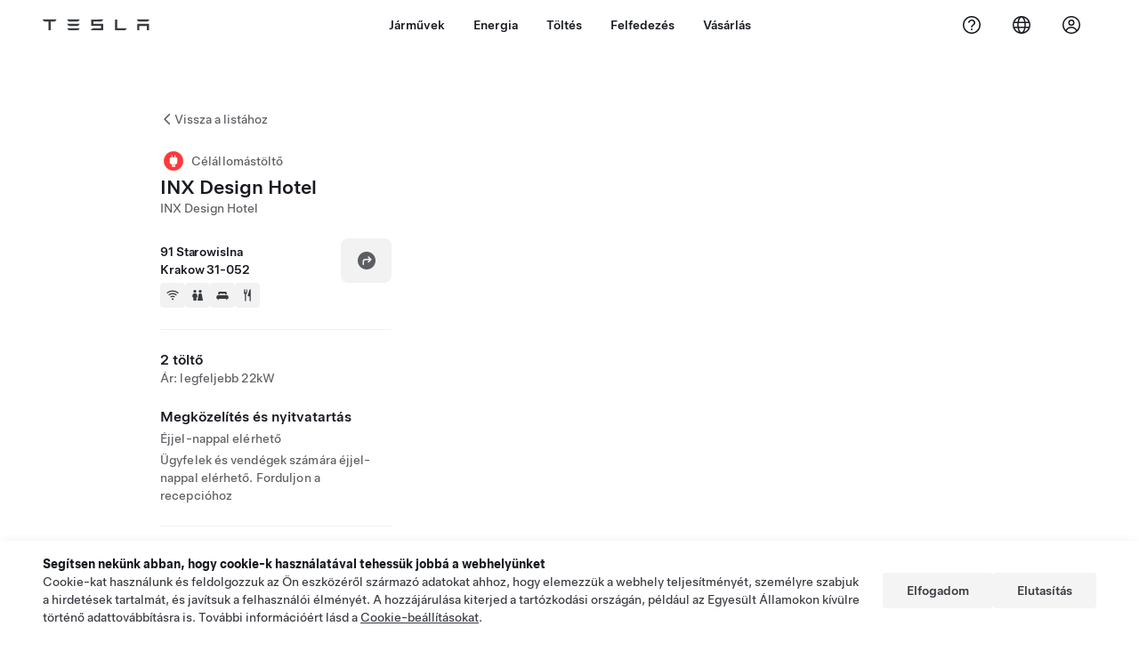

--- FILE ---
content_type: text/html; charset=utf-8
request_url: https://www.tesla.com/hu_hu/findus/location/charger/dc60624
body_size: 14080
content:
<!DOCTYPE html><html dir="ltr" lang="en-US"><head><meta charSet="utf-8" data-next-head=""/><meta name="viewport" content="width=device-width" data-next-head=""/><link href="/assets/findus/icon.ico" rel="icon"/><link rel="stylesheet" media="all" href="https://digitalassets.tesla.com/tesla-design-system/raw/upload/design-system/9.x/index.css"/><meta name="apple-mobile-web-app-status-bar-style" content="black-translucent"/><meta name="viewport" content="width=device-width, initial-scale=1.0, maximum-scale=1.0, user-scalable=no"/><link rel="stylesheet" media="all" href="https://tesla.com/modules/custom/tesla_mega_menu/dist/9.2.0/header.bundle.css"/><link rel="preload" href="/findus/_next/static/css/1c58be8e460ed7b8.css" as="style"/><link rel="stylesheet" href="/findus/_next/static/css/1c58be8e460ed7b8.css" data-n-g=""/><link rel="preload" href="/findus/_next/static/css/7fc31bffc3ad26bb.css" as="style"/><link rel="stylesheet" href="/findus/_next/static/css/7fc31bffc3ad26bb.css" data-n-p=""/><noscript data-n-css=""></noscript><script defer="" nomodule="" src="/findus/_next/static/chunks/polyfills-42372ed130431b0a.js"></script><script src="/findus/_next/static/chunks/webpack-047e56f6eafbc673.js" defer=""></script><script src="/findus/_next/static/chunks/framework-f0f34dd321686665.js" defer=""></script><script src="/findus/_next/static/chunks/main-a3f881f48846a3a6.js" defer=""></script><script src="/findus/_next/static/chunks/pages/_app-607d0c6fba9a235e.js" defer=""></script><script src="/findus/_next/static/chunks/7e42aecb-b13b71ae60be8faf.js" defer=""></script><script src="/findus/_next/static/chunks/71f82f92-86c876be88ded4d9.js" defer=""></script><script src="/findus/_next/static/chunks/6d2b60a9-e6dd7cf512da3496.js" defer=""></script><script src="/findus/_next/static/chunks/3085-ad197560c9590e5f.js" defer=""></script><script src="/findus/_next/static/chunks/7462-a685718f3fb1ca17.js" defer=""></script><script src="/findus/_next/static/chunks/3596-047aab4711b98de2.js" defer=""></script><script src="/findus/_next/static/chunks/6277-6955b67d069419e7.js" defer=""></script><script src="/findus/_next/static/chunks/4279-436abab53d862bdb.js" defer=""></script><script src="/findus/_next/static/chunks/5707-c8819c3dfa3d6371.js" defer=""></script><script src="/findus/_next/static/chunks/6385-a5ce16894de4b30e.js" defer=""></script><script src="/findus/_next/static/chunks/pages/%5Blocale%5D/findus/location/%5BfunctionType%5D/%5BlocationSlug%5D-4ab010fa046c9374.js" defer=""></script><script src="/findus/_next/static/jWCuRRgrXlvFDyWprISA9/_buildManifest.js" defer=""></script><script src="/findus/_next/static/jWCuRRgrXlvFDyWprISA9/_ssgManifest.js" defer=""></script></head><script>
          const path = window.location.pathname;
          if (!path.includes("list")) document.documentElement.setAttribute("dir", ["he_il", "ar_il", "ar_ae", "ar_qa", "ar_sa"].includes(path.split("/")[1].toLowerCase()) ? "rtl" : "ltr")
          </script><body><div class="tds-header" id="tds-site-header-wrapper"><div id="mega-menu"></div></div><script src="https://tesla.com/modules/custom/tesla_mega_menu/dist/9.2.0/header.bundle.js"></script><div id="__next"><div><div><div class="list-content"><div class="styles_location-conatiner___3Go3"><div class="styles_back-btn__ZiDXm"><svg class="tds-icon tds-icon-chevron-small-270 tds-icon--small" viewBox="0 0 16 16" xmlns="http://www.w3.org/2000/svg"><path fill="currentColor" d="M11.025 13.25a.748.748 0 0 1-1.281.53l-5.25-5.264a.75.75 0 0 1 0-1.06L9.717 2.22a.75.75 0 1 1 1.062 1.06L6.084 7.986l4.722 4.734a.75.75 0 0 1 .219.53"></path></svg><div class="styles_back-btn-text__Fz3eP"><a href="/hu_HU/findus/list">Vissza a listához</a></div></div><div class="styles_location-details__yychh"><div class="styles_card-container__TsVOM"><div class="styles_headerContainer___sXD_"><div class="styles_headerTypeContainer__7clDm"><div class="styles_headerTypeText__wiiUa"><img src="/assets/findus/pin_destinationcharger_wo_shadow.svg" style="min-width:24px;min-height:24px;margin-right:5px"/><span class="">Célállomástöltő</span></div></div><div class="styles_card_header_text__FJOxf"><span class="">INX Design Hotel</span></div><div class="styles_commonSiteNameText__mR_n5"><span class="">INX Design Hotel</span></div></div><div class="styles_chargerAddressComponent__0dnkP"><div class="styles_chargerAddressLinesAndDirections___T87s"><div><div><span class="styles_chargerAddressLineText__k56_n">91 Starowislna</span></div><div><span class="styles_chargerAddressLineText__k56_n">Krakow 31-052</span></div></div><div class="styles_chargerAddressDrivingDirections__VoZYJ"><button class="tds-btn styles_chargerNavigateButton__GKhWL"><div><svg class="tds-icon tds-icon-directions-filled tds-icon--default" viewBox="0 0 24 24" xmlns="http://www.w3.org/2000/svg"><path fill="currentColor" d="M12 22c5.523 0 10-4.477 10-10S17.523 2 12 2 2 6.477 2 12s4.477 10 10 10m2.53-14.53 2.75 2.75a.75.75 0 0 1 0 1.06l-2.75 2.75a.75.75 0 1 1-1.06-1.06l1.47-1.47h-4.19A1.75 1.75 0 0 0 9 13.25v3a.75.75 0 0 1-1.5 0v-3A3.25 3.25 0 0 1 10.75 10h4.19l-1.47-1.47a.75.75 0 0 1 1.06-1.06"></path></svg></div></button></div></div><div class="styles_amenitiesContainer__3mrnf"><div><a href="https://www.google.com/maps/search/wifi+ 91Starowislna+Krakow" target="_blank"><button class="tds-icon-btn tds-icon-btn--medium styles_amenityIconButton__4C78t" type="button"><svg class="tds-icon tds-icon-wifi-filled styles_amenityIcon__3ka_r" viewBox="0 0 24 24" xmlns="http://www.w3.org/2000/svg"><path fill="currentColor" d="M21.671 7.284c.419.353.432.982.057 1.38-.382.406-1.02.418-1.449.063A12.95 12.95 0 0 0 12 5.75c-3.146 0-6.03 1.117-8.28 2.977-.428.355-1.066.343-1.448-.063-.375-.398-.361-1.027.057-1.38A14.94 14.94 0 0 1 12 3.75a14.94 14.94 0 0 1 9.671 3.534M12 20a1.5 1.5 0 1 1 0-3 1.5 1.5 0 0 1 0 3m-6.634-8.076c-.372-.397-.36-1.024.065-1.366A10.46 10.46 0 0 1 12 8.25c2.485 0 4.77.864 6.568 2.308.425.341.437.969.065 1.366-.383.408-1.023.417-1.466.077A8.46 8.46 0 0 0 12 10.25 8.46 8.46 0 0 0 6.832 12c-.443.341-1.083.332-1.466-.076M8.5 13.876c-.436.314-.442.935-.074 1.327.387.411 1.036.404 1.521.113A4 4 0 0 1 12 14.75c.75 0 1.453.207 2.053.566.485.29 1.134.298 1.521-.113.368-.392.363-1.013-.074-1.327A5.97 5.97 0 0 0 12 12.75a5.97 5.97 0 0 0-3.5 1.126"></path></svg></button></a></div><div><a href="https://www.google.com/maps/search/restrooms+ 91Starowislna+Krakow" target="_blank"><button class="tds-icon-btn tds-icon-btn--medium styles_amenityIconButton__4C78t" type="button"><svg class="tds-icon tds-icon-restroom-filled styles_amenityIcon__3ka_r" viewBox="0 0 24 24" xmlns="http://www.w3.org/2000/svg"><path fill="currentColor" d="M10 5.5a2.5 2.5 0 1 1-5 0 2.5 2.5 0 0 1 5 0M16.5 8a2.5 2.5 0 1 0 0-5 2.5 2.5 0 0 0 0 5m-.806 1a2 2 0 0 0-1.973 1.671l-1.624 9.747a.5.5 0 0 0 .493.582h7.82a.5.5 0 0 0 .493-.582l-1.624-9.747A2 2 0 0 0 17.306 9zM3.5 12a3 3 0 0 1 3-3h2a3 3 0 0 1 3 3v3a.5.5 0 0 1-.5.5h-1v5a.5.5 0 0 1-.5.5h-4a.5.5 0 0 1-.5-.5v-5H4a.5.5 0 0 1-.5-.5z"></path></svg></button></a></div><div><a href="https://www.google.com/maps/search/lodging+ 91Starowislna+Krakow" target="_blank"><button class="tds-icon-btn tds-icon-btn--medium styles_amenityIconButton__4C78t" type="button"><svg class="tds-icon tds-icon-bed-filled styles_amenityIcon__3ka_r" viewBox="0 0 24 24" xmlns="http://www.w3.org/2000/svg"><path fill="currentColor" d="M6.75 6A1.75 1.75 0 0 0 5 7.75v3.125c0 .069.056.125.125.125h2.25a.125.125 0 0 0 .125-.125V10a1 1 0 0 1 1-1h2a1 1 0 0 1 1 1v.875c0 .069.056.125.125.125h.75a.125.125 0 0 0 .125-.125V10a1 1 0 0 1 1-1h2a1 1 0 0 1 1 1v.875c0 .069.056.125.125.125h2.25a.125.125 0 0 0 .125-.125V7.75A1.75 1.75 0 0 0 17.25 6zM4.5 12A2.5 2.5 0 0 0 2 14.5V17a1 1 0 0 0 1 1h1v1.25a.75.75 0 0 0 1.5 0V18h13v1.25a.75.75 0 0 0 1.5 0V18h1a1 1 0 0 0 1-1v-2.5a2.5 2.5 0 0 0-2.5-2.5z"></path></svg></button></a></div><div><a href="https://www.google.com/maps/search/restaurants+ 91Starowislna+Krakow" target="_blank"><button class="tds-icon-btn tds-icon-btn--medium styles_amenityIconButton__4C78t" type="button"><svg class="tds-icon tds-icon-restaurant-filled styles_amenityIcon__3ka_r" viewBox="0 0 24 24" xmlns="http://www.w3.org/2000/svg"><path fill="currentColor" d="M8.775 2a.6.6 0 0 1 .6.6v4.15a.5.5 0 0 0 1 0V2.562a.562.562 0 1 1 1.125 0v5.491c0 .937-.76 1.697-1.697 1.697a.053.053 0 0 0-.053.053V21a1 1 0 1 1-2 0V9.803a.053.053 0 0 0-.053-.053C6.76 9.75 6 8.99 6 8.053V2.587a.587.587 0 1 1 1.175 0V6.75a.5.5 0 0 0 1 0V2.6a.6.6 0 0 1 .6-.6m6.547 1.435-2.69 9.03a1 1 0 0 0 .96 1.285H15.5a.25.25 0 0 1 .25.25v7a1 1 0 1 0 2 0V2.502A.5.5 0 0 0 17.248 2a2.01 2.01 0 0 0-1.926 1.435"></path></svg></button></a></div></div></div><hr class="cardSectionSeparator"/><div class="styles_chargerQuantityAndPowerContainer___KSw8"><div class="styles_chargerQuantityAndPowerStructure__YcpFc"><span class="styles_chargerQuantityText__pfnaK">2 töltő</span><span class="styles_chargerMaxPowerText__Jtrrt">Ár: legfeljebb 22kW</span></div></div><div class="styles_chargerHoursContainer__KUdcb"><span class="styles_chargerHoursHeaderLabel__GrF5c">Megközelítés és nyitvatartás</span><span class="styles_twentyfoursevenText__btGSf">Éjjel-nappal elérhető</span><span class="styles_twentyfoursevenText__btGSf">Ügyfelek és vendégek számára éjjel-nappal elérhető. Forduljon a recepcióhoz</span></div><hr class="cardSectionSeparator"/><div class="styles_contactContainer__K0_Og"><div class="styles_contantStack__Lp9UH"><div class="styles_contactContent__qkoBs"><div class="styles_contactHeader__aW3Ip"><span class="styles_contactHeaderLabel__UUN17">Website &amp; Phone Number</span><span class=""><a class="tds-link" href="tel:+48 1235 44590" rel="noopener noreferrer" target="_blank">+48 1235 44590</a></span></div><span class=""><a class="tds-link styles_contactWebsite__l7gwy" href="http://www.inxdesignhotel.pl/" rel="noopener noreferrer" target="_blank">http://www.inxdesignhotel.pl/</a></span></div></div></div></div><div class="styles_map-image__cVqgS"><img alt="" class="styles_map-preview__GXAor" height="449" src="https://maps.googleapis.com/maps/api/staticmap?center=50.051056,19.95106&amp;zoom=15&amp;size=660x449&amp;maptype=&amp;maptype=roadmap&amp;style=feature:landscape%7Celement:geometry%7Ccolor:0xeeeeee&amp;style=feature:poi%7Cvisibility:off&amp;style=feature:road%7Celement:geometry.fill%7Ccolor:0xffffff&amp;style=feature:road%7Celement:geometry.stroke%7Ccolor:0xffffff&amp;style=feature:road%7Celement:labels.text%7Csaturation:-100&amp;style=feature:road.highway%7Celement:geometry.fill%7Ccolor:0xc4c4c4&amp;style=feature:road.highway%7Celement:geometry.stroke%7Ccolor:0xc4c4c4&amp;style=feature:water%7Ccolor:0xD4D4D4
&amp;key=AIzaSyANja5-X2WJ5BhM_vQlBBN8qm-EI4_Z6ew&amp;markers=50.051056,19.95106" width="660"/></div></div></div><div class="footer-links"><a class="tds-link tds-link--secondary footer-link-text" href="/hu_HU/about?redirect=no" target="_blank">Tesla © <!-- -->2026</a><a class="tds-link tds-link--secondary footer-link-text" href="/hu_HU/about/legal?redirect=no" target="_blank">Adatvédelem és jogi információk</a><a class="tds-link tds-link--secondary footer-link-text" href="/hu_HU/contact?redirect=no" target="_blank">Kapcsolat</a><a class="tds-link tds-link--secondary footer-link-text" href="/hu_HU/careers?redirect=no" target="_blank">Karrier</a><a class="tds-link tds-link--secondary footer-link-text" href="/hu_HU/updates?redirect=no" target="_blank">Hírlevél</a><a class="tds-link tds-link--secondary footer-link-text" href="/hu_HU/findus/list?redirect=no" target="_blank">Telephelyek</a></div></div></div></div></div><script id="__NEXT_DATA__" type="application/json">{"props":{"pageProps":{"formattedData":{"chargerAccessHours":{},"chargerAccessTypeAndInstructions":{"access_instructions":"Forduljon a recepcióhoz","restrictions":"Ügyfelek és vendégek számára éjjel-nappal elérhető"},"chargerAddress":["91 Starowislna","Krakow 31-052"],"chargerAddressDetails":{"directionsLink":"https://maps.google.com/maps?daddr=50.051056,19.95106"},"chargerAmenities":[{"icon":{"children":[{"name":"path","type":"element","value":"","attributes":{"fill":"currentColor","d":"M21.671 7.284c.419.353.432.982.057 1.38-.382.406-1.02.418-1.449.063A12.95 12.95 0 0 0 12 5.75c-3.146 0-6.03 1.117-8.28 2.977-.428.355-1.066.343-1.448-.063-.375-.398-.361-1.027.057-1.38A14.94 14.94 0 0 1 12 3.75a14.94 14.94 0 0 1 9.671 3.534M12 20a1.5 1.5 0 1 1 0-3 1.5 1.5 0 0 1 0 3m-6.634-8.076c-.372-.397-.36-1.024.065-1.366A10.46 10.46 0 0 1 12 8.25c2.485 0 4.77.864 6.568 2.308.425.341.437.969.065 1.366-.383.408-1.023.417-1.466.077A8.46 8.46 0 0 0 12 10.25 8.46 8.46 0 0 0 6.832 12c-.443.341-1.083.332-1.466-.076M8.5 13.876c-.436.314-.442.935-.074 1.327.387.411 1.036.404 1.521.113A4 4 0 0 1 12 14.75c.75 0 1.453.207 2.053.566.485.29 1.134.298 1.521-.113.368-.392.363-1.013-.074-1.327A5.97 5.97 0 0 0 12 12.75a5.97 5.97 0 0 0-3.5 1.126"},"children":[]}],"id":"icon-wifi-filled","viewBox":"0 0 24 24"},"label":"AMENITIES_WIFI","url":"https://www.google.com/maps/search/wifi+ 91Starowislna+Krakow"},{"icon":{"children":[{"name":"path","type":"element","value":"","attributes":{"fill":"currentColor","d":"M10 5.5a2.5 2.5 0 1 1-5 0 2.5 2.5 0 0 1 5 0M16.5 8a2.5 2.5 0 1 0 0-5 2.5 2.5 0 0 0 0 5m-.806 1a2 2 0 0 0-1.973 1.671l-1.624 9.747a.5.5 0 0 0 .493.582h7.82a.5.5 0 0 0 .493-.582l-1.624-9.747A2 2 0 0 0 17.306 9zM3.5 12a3 3 0 0 1 3-3h2a3 3 0 0 1 3 3v3a.5.5 0 0 1-.5.5h-1v5a.5.5 0 0 1-.5.5h-4a.5.5 0 0 1-.5-.5v-5H4a.5.5 0 0 1-.5-.5z"},"children":[]}],"id":"icon-restroom-filled","viewBox":"0 0 24 24"},"label":"AMENITIES_RESTROOMS","url":"https://www.google.com/maps/search/restrooms+ 91Starowislna+Krakow"},{"icon":{"children":[{"name":"path","type":"element","value":"","attributes":{"fill":"currentColor","d":"M6.75 6A1.75 1.75 0 0 0 5 7.75v3.125c0 .069.056.125.125.125h2.25a.125.125 0 0 0 .125-.125V10a1 1 0 0 1 1-1h2a1 1 0 0 1 1 1v.875c0 .069.056.125.125.125h.75a.125.125 0 0 0 .125-.125V10a1 1 0 0 1 1-1h2a1 1 0 0 1 1 1v.875c0 .069.056.125.125.125h2.25a.125.125 0 0 0 .125-.125V7.75A1.75 1.75 0 0 0 17.25 6zM4.5 12A2.5 2.5 0 0 0 2 14.5V17a1 1 0 0 0 1 1h1v1.25a.75.75 0 0 0 1.5 0V18h13v1.25a.75.75 0 0 0 1.5 0V18h1a1 1 0 0 0 1-1v-2.5a2.5 2.5 0 0 0-2.5-2.5z"},"children":[]}],"id":"icon-bed-filled","viewBox":"0 0 24 24"},"label":"AMENITIES_LODGING","url":"https://www.google.com/maps/search/lodging+ 91Starowislna+Krakow"},{"icon":{"children":[{"name":"path","type":"element","value":"","attributes":{"fill":"currentColor","d":"M8.775 2a.6.6 0 0 1 .6.6v4.15a.5.5 0 0 0 1 0V2.562a.562.562 0 1 1 1.125 0v5.491c0 .937-.76 1.697-1.697 1.697a.053.053 0 0 0-.053.053V21a1 1 0 1 1-2 0V9.803a.053.053 0 0 0-.053-.053C6.76 9.75 6 8.99 6 8.053V2.587a.587.587 0 1 1 1.175 0V6.75a.5.5 0 0 0 1 0V2.6a.6.6 0 0 1 .6-.6m6.547 1.435-2.69 9.03a1 1 0 0 0 .96 1.285H15.5a.25.25 0 0 1 .25.25v7a1 1 0 1 0 2 0V2.502A.5.5 0 0 0 17.248 2a2.01 2.01 0 0 0-1.926 1.435"},"children":[]}],"id":"icon-restaurant-filled","viewBox":"0 0 24 24"},"label":"AMENITIES_RESTAURANT","url":"https://www.google.com/maps/search/restaurants+ 91Starowislna+Krakow"}],"additionalNotice":{},"chargerDetails":{"name":"INX Design Hotel","address":{"street":"Starowislna","streetNumber":"91","city":"Krakow","district":null,"state":null,"countryCode":"PL","country":"Poland","postalCode":"31","postalExt":"052","navRegion":"eu","nearestEntrance":null},"entryPoint":{"latitude":50.051056,"longitude":19.95106},"centroid":{"latitude":50.051056,"longitude":19.95106},"publicStallCount":2,"openToPublic":true,"amenities":["AMENITIES_WIFI","AMENITIES_RESTROOMS","AMENITIES_LODGING","AMENITIES_RESTAURANT"],"maxPowerKw":22,"timeZone":"Europe/Warsaw","accessType":"Public","openToNonTeslas":false,"availabilityProfile":null,"accessHours":{"twentyFourSeven":true},"locationGUID":"d143d5f5-fa5c-481d-aa5d-b38e9c6bf9df","commonSiteName":"INX Design Hotel","effectivePricebooks":[]},"email":"http://www.inxdesignhotel.pl/","chargerMaxPower":22,"chargerName":"INX Design Hotel","commonSiteName":"INX Design Hotel","phoneNumber":"+48 1235 44590","roadSideAssistanceNumber":null,"chargerPricing":false,"chargerQuantity":2,"chargerHistogramData":null,"showHistogram":true},"functionTypeFromQuery":"chargers","googleMapKey":"AIzaSyANja5-X2WJ5BhM_vQlBBN8qm-EI4_Z6ew","baiduMapAk":"qAt8bB6YfSE69wpL9zPMcSVCdkjQO94Z","gioConfig":{"GIO_ACCOUNT_ID":"","GIO_DATA_RESOURCE_ID":"","GIO_HOST":""},"listFunctionType":"chargers","locationData":{"marketing":{"gmaps_override":null,"display_driving_directions":true,"show_on_bodyshop_support_page":false,"location_url_slug":"dc60624","show_on_find_us":false,"gmaps_override_longitude":19.95106,"store_sub_region":{"display_name":"Poland"},"display_name":"INX Design Hotel","store_region":{"name":"europe"},"gmaps_override_latitude":50.051056,"roadside_assistance_number":"022 307 26 45","address_notes":null,"service_hours_by_appointment_only":"0","store_hours_by_appointment_only":"0","phone_numbers":null,"common_name":"","service_center_phone":null},"functions":[{"business_hours":{"hours":[]},"address":{"country":"PL","address_validated":false,"city":"Krakow","address_1":"Starowislna","address_2":null,"latitude":50.051056,"county":null,"state_province":null,"locale":"en-US","address_number":null,"address_street":null,"district":null,"country_name":null,"address_provider_enum":"google","postal_code":"31-052","postal_code_suffix":null,"longitude":19.95106},"address_by_locale":[{"country":"PL","address_validated":false,"city":"Krakow","address_1":"Starowislna","address_2":null,"latitude":50.051056,"county":null,"state_province":null,"locale":"en-US","address_number":null,"address_street":null,"district":null,"country_name":null,"address_provider_enum":"google","postal_code":"31-052","postal_code_suffix":null,"longitude":19.95106}],"customer_facing_name":"INX Design Hotel Krakow ","translations":{"customerFacingName":{"en-US":"INX Design Hotel Krakow "}},"name":"Charging_Commercial_Charging","opening_date":"2018-10-25","status":"Pending"}],"tesla_center_collision_function":{"company_phone":null},"key_data":{"address":{"country":"PL","address_validated":false,"city":"Krakow","address_1":"91 Starowislna","address_2":"","latitude":50.051056,"county":null,"state_province":"","locale":"en-US","address_number":null,"address_street":null,"district":null,"country_name":"Poland","address_provider_enum":"google","postal_code":"31-052","postal_code_suffix":null,"longitude":19.95106},"phone":null,"local_address":null,"use_local_address":false,"geo_point":{"lon":19.95106,"lat":50.051056},"status":{"name":"Open"},"address_by_locale":[{"country":"PL","city":"Krakow","address_1":"91 Starowislna","address_2":"","latitude":50.051056,"country_name":null,"state_province":"","locale":"en-US","postal_code":"31-052","longitude":19.95106}]},"destination_charger_function":{"installed_full_power":"22","access_type":"Public","destination_website":"http://www.inxdesignhotel.pl/","open_to_non_tesla":false,"show_on_find_us":true,"project_status":"Installation complete","restrictions":"Available for customers.","phone_number":"+48 1235 44590","access_instructions":"Please see front desk.","num_charger_stalls":"1"}},"locationSlug":"dc60624","currentLocationType":"destination_charger","allLocationTypesApartFromCurrent":[],"translations":{"app_strings":{"findUs_description":"Az interaktív Hol vagyunk térkép segítségével útközben is megtalálhatja a Tesla-töltőpontokat, szervizközpontokat, galériákat és üzleteket.","findUs_keywords":"Tesla töltőpontok térképe, Tesla töltőpontok, Tesla töltőpontok a közelemben, Tesla üzlet, Tesla szervizközpont, Tesla galéria, elektromos autó töltése, hol tölthetem fel a Teslámat, EV töltőpontok, elektromos autó töltőpontok, elektromos autó töltése, interaktív hol vagyunk térkép, supercharger világtérkép, tesla töltőpont-világtérkép, töltőpontok a nagyvilágban","title":"Hol vagyunk | Tesla"},"errors":{"default":"Valami baj történt.","noLocations":"Nem található a kérésének megfelelő hely.","serviceDown":"Nem lehet kapcsolódni a kiszolgálóhoz."},"filters":{"__RestOfWorld":{"all_demo_drive":"Tesztvezetés"},"all_destination_chargers":"Célállomástöltők","all_service_collision":"Szerviz és ütközés utáni javítás","all_stores_and_delivery":"Üzletek és galériák","all_superchargers":"Supercharger töltőpontok","bodyRepairCenter":"Karosszéria Javító Központ","bodyshop":"Karosszéria műhelyek","buttons":{"apply":"Jelentkezés","cancel":"Lemondás","clear":"Törlés"},"coming_soon_service_centers":"Hamarosan elérhető szervizközpontok","coming_soon_superchargers":"Hamarosan elérhető Supercharger-töltők","delivery_centers":"Kiszállítási központok","desktopLabel":"Hol vagyunk","in_store_demo_drive":"Üzletben","mobileLabel":"Szűrés","nacs_superchargers":"NACS-partner","open_to_all_evs_superchargers":"Más elektromos autó","open_to_all_evs_destination_chargers":"Más elektromos autó","self_serve_demo_drive":"Önkiszolgáló","vehicle_type":"Jármű típusa:","stores":"Üzletek","tesla_collision_centers":"Tesla Kárrendezési központok","tesla_exclusive_superchargers":"Tesla","tesla_exclusive_destination_chargers":"Tesla","tesla_service_centers":"Szervizközpontok"},"callback":{"request_a_call":"Visszahívás kérése","callback_requested":"A visszahívás kérése sikerült","callback_failed":"A visszahívás kérése nem sikerült","first_name":"Utónév","last_name":"Vezetéknév","email":"E-mail","phone":"Telefon","zip_code":"Irányítószám","notes":"Megjegyzés","feedback_optional":"Megadása opcionális","product_interest":"Melyik termékünk iránt érdeklődik","submit":"Beküldés","model_s":"Model S","model_3":"Model 3","model_x":"Model X","model_y":"Model Y","cybertruck":"Cybertruck","roadster":"Roadster","solar_panels":"Napelemek","solar_roof":"Solar Roof","charging":"Töltés","powerwall":"Powerwall","get_updates":"Szeretnék híreket kapni","required":"Kötelező","invalid_email":"Érvénytelen e-mail-cím","invalid_phone":"Érvénytelen telefonszám","select_one_product":"Legalább egy terméket válasszon ki","callback_success":"Egy Tesla Advisor a lehető leghamarabb fogja keresni Önt telefonon. \nA Teslától rendszeresen friss híreket is kap majd a megadott e-mail-címére.","callback_error":"Kérjük, próbálkozzon újra","non_emea_consent_message":"A „Küldés” gombra kattintva felhatalmazom a Teslát, hogy a megadott elérhetőségemen megkeressen ezzel a kérelemmel kapcsolatban. Tudomásul veszem, hogy a hívások vagy szöveges üzenetek automatikus vagy számítógéppel támogatott tárcsázást vagy előre felvett üzeneteket használhatnak. A szokásos üzenetküldési és adatforgalmi díjak merülhetnek fel. Ezt bármikor letilthatom a Tesla alkalmazásban vagy \u003ca href=\"{{URL}}\" class=\"tds-link\"\u003eleiratkozással\u003c/a\u003e. A kérelem teljesítéséhez nem szükséges ez a hozzájárulás.","emea_consent_message":"Hozzájárulok, hogy automatikus hívások vagy SMS-ek által vegyék fel velem a kapcsolatot a Tesla termékeivel kapcsolatban. Megértettem és elfogadom a \u003ca href=\"{{PRIVACY}}\" class=\"tds-link\"\u003eTesla adatvédelmi nyilatkozatát\u003c/a\u003e és a \u003ca href=\"{{TERMS}}\" class=\"tds-link\"\u003ehasználati feltételeit\u003c/a\u003e."},"footer":{"careers":"Karrier","contact":"Kapcsolat","forums":"Fórumok","impressum":"Impresszum","locations":"Telephelyek","newsletter":"Hírlevél","privacyLegal":"Adatvédelem és jogi információk","recallInfo":"Visszahívási információk","signOut":"Kijelentkezés","teslaConnect":"Tesla Connect"},"list":{"commonStrings":{"title":"Hol vagyunk","backToList":"Vissza a listához"},"country":{"AD":"Andorra","AE":"Egyesült Arab Emirátusok","AF":"Afganisztán","AG":"Antigua és Barbuda","AI":"Anguilla","AL":"Albánia","AM":"Örményország","AN":"Holland Antillák","AO":"Angola","AQ":"Antarktisz","AR":"Argentína","AS":"Amerikai Szamoa","AT":"Ausztria","AU":"Ausztrália","AW":"Aruba","AX":"Åland-szigetek","AZ":"Azerbajdzsán","BA":"Bosznia-Hercegovina","BB":"Barbados","BD":"Banglades","BE":"Belgium","BF":"Burkina Faso","BG":"Bulgária","BH":"Bahrein","BI":"Burundi","BJ":"Benin","BL":"Saint-Barthélemy","BM":"Bermuda","BN":"Brunei","BO":"Bolívia","BQ":"Karibi Hollandia","BR":"Brazília","BS":"Bahama-szigetek","BT":"Bhután","BV":"Bouvet-sziget","BW":"Botswana","BY":"Belarusz","BZ":"Belize","CA":"Kanada","CC":"Kókusz (Keeling)-szigetek","CD":"Kongó (Kinshasa)","CF":"Közép-afrikai Köztársaság","CG":"Kongó (Brazzaville)","CH":"Svájc","CI":"Elefántcsontpart","CK":"Cook-szigetek","CL":"Chile","CM":"Kamerun","CN":"Kontinentális Kína","CO":"Kolumbia","CR":"Costa Rica","CU":"Kuba","CV":"Zöld-foki-szigetek","CW":"Curaçao","CX":"Karácsony-sziget","CY":"Ciprus","CZ":"Cseh Köztársaság","DE":"Németország","DJ":"Dzsibuti","DK":"Dánia","DM":"Dominika","DO":"Dominikai Köztársaság","DZ":"Algéria","EC":"Ecuador","EE":"Észtország","EG":"Egyiptom","EH":"Nyugat-Szahara","ER":"Eritrea","ES":"Spanyolország","ET":"Etiópia","FI":"Finnország","FJ":"Fidzsi-szigetek","FK":"Falkland-szigetek","FM":"Mikronézia","FO":"Feröer-szigetek","FR":"Franciaország","GA":"Gabon","GB":"Egyesült Királyság","GD":"Grenada","GE":"Grúzia","GF":"Francia Guyana","GG":"Guernsey","GH":"Ghána","GI":"Gibraltár","GL":"Grönland","GM":"Gambia","GN":"Guinea","GP":"Guadeloupe","GQ":"Egyenlítői-Guinea","GR":"Görögország","GS":"Déli-Georgia és Déli-Sandwich-szigetek","GT":"Guatemala","GU":"Guam","GW":"Bissau-Guinea","GY":"Guyana","HK":"Hongkong","HM":"Heard-sziget és McDonald-szigetek","HN":"Honduras","HR":"Horvátország","HT":"Haiti","HU":"Magyarország","ID":"Indonézia","IE":"Írország","IL":"Izrael","IM":"Man-sziget","IN":"India","IO":"Brit Indiai-óceáni terület","IQ":"Irak","IR":"Irán","IS":"Izland","IT":"Olaszország","JE":"Jersey","JM":"Jamaica","JO":"Jordánia","JP":"Japán","KE":"Kenya","KG":"Kirgizisztán","KH":"Kambodzsa","KI":"Kiribati","KM":"Comore-szigetek","KN":"Saint Kitts és Nevis","KP":"Észak-Korea","KR":"Dél-Korea","KW":"Kuvait","KY":"Kajmán-szigetek","KZ":"Kazahsztán","LA":"Laosz","LB":"Libanon","LC":"Saint Lucia","LI":"Liechtenstein","LK":"Srí Lanka","LR":"Libéria","LS":"Lesotho","LT":"Litvánia","LU":"Luxemburg","LV":"Lettország","LY":"Líbia","MA":"Marokkó","MC":"Monaco","MD":"Moldova","ME":"Montenegró","MF":"Saint-Martin (francia tengerentúli terület)","MG":"Madagaszkár","MH":"Marshall-szigetek","MK":"Macedónia","ML":"Mali","MM":"Mianmar","MN":"Mongólia","MO":"Makaó","MP":"Északi-Mariana-szigetek","MQ":"Martinique","MR":"Mauritánia","MS":"Montserrat","MT":"Málta","MU":"Mauritius","MV":"Maldív-szigetek","MW":"Malawi","MX":"Mexikó","MY":"Malajzia","MZ":"Mozambik","NA":"Namíbia","NC":"Új-Kaledónia","NE":"Niger","NF":"Norfolk-sziget","NG":"Nigéria","NI":"Nicaragua","NL":"Hollandia","NO":"Norvégia","NP":"Nepál","NR":"Nauru","NU":"Niue","NZ":"Új-Zéland","OM":"Omán","PA":"Panama","PE":"Peru","PF":"Francia Polinézia","PG":"Pápua Új-Guinea","PH":"Fülöp-szigetek","PK":"Pakisztán","PL":"Lengyelország","PM":"Saint-Pierre és Miquelon","PN":"Pitcairn","PR":"Puerto Rico","PS":"Palesztin Autonómia","PT":"Portugália","PW":"Palau","PY":"Paraguay","QA":"Katar","RE":"Réunion","RO":"Románia","RS":"Szerbia","RU":"Oroszország","RW":"Ruanda","SA":"Szaúd Arábia","SB":"Salamon-szigetek","SC":"Seychelles-szigetek","SD":"Szudán","SE":"Svédország","SG":"Szingapúr","SH":"Szent Ilona","SI":"Szlovénia","SJ":"Svalbard és Jan Mayen","SK":"Szlovákia","SL":"Sierra Leone","SM":"San Marino","SN":"Szenegál","SO":"Szomália","SR":"Suriname","SS":"Dél-Szudán","ST":"São Tomé és Príncipe","SV":"El Salvador","SX":"Szent Márton-sziget","SY":"Szíria","SZ":"Szváziföld","TC":"Turks- és Caicos-szigetek","TD":"Csád","TF":"Francia Déli Területek","TG":"Togo","TH":"Thaiföld","TJ":"Tádzsikisztán","TK":"Tokelau","TL":"Timor-Leste","TM":"Türkmenisztán","TN":"Tunézia","TO":"Tonga","TR":"Törökország","TT":"Trinidad és Tobago","TV":"Tuvalu","TW":"Tajvan","TZ":"Tanzánia","UA":"Ukrajna","UG":"Uganda","UM":"Az Amerikai Egyesült Államok lakatlan külbirtokai","US":"Egyesült Államok","UY":"Uruguay","UZ":"Üzbegisztán","VA":"Vatikán","VC":"Saint Vincent és a Grenadine-szigetek","VE":"Venezuela","VG":"Brit Virgin-szigetek","VI":"Amerikai Virgin-szigetek","VN":"Vietnám","VU":"Vanuatu","WF":"Wallis és Futuna","WS":"Samoa","YE":"Jemen","YT":"Mayotte","ZA":"Dél-Afrika","ZM":"Zambia","ZW":"Zimbabwe"},"countryPageHeader":{"bodyshop":{"Andorra":"Tesla Kárrendezési központok Andorrában","Australia":"Tesla Kárrendezési központok Ausztráliában","Austria":"Tesla Kárrendezési központok Ausztriában","Belgium":"Tesla Kárrendezési központok Belgiumban","Bosnia and Herzegovina":"Tesla Kárrendezési központok Bosznia-Hercegovinában","Bulgaria":"Tesla Kárrendezési központok Bulgáriában","Canada":"Tesla Kárrendezési központok Kanadában","Chile":"Tesla Kárrendezési központok Chilében","China":"Tesla Kárrendezési központok a kontinentális Kínában","China Mainland":"Tesla Kárrendezési központok a kontinentális Kínában","Colombia":"Tesla Kárrendezési központok Colombia","Croatia":"Tesla Kárrendezési központok Horvátországban","Czech Republic":"Tesla Kárrendezési központok a Cseh Köztársaságban","Czechia":"Tesla Kárrendezési központok Csehországban","Denmark":"Tesla Kárrendezési központok Dániában","Estonia":"Tesla Kárrendezési központok Észtországban","Europe (Other)":"Tesla Kárrendezési központok Európában (egyéb)","Finland":"Tesla Kárrendezési központok Finnországban","France":"Tesla Kárrendezési központok Franciaországban","Germany":"Tesla Kárrendezési központok Németországban","Gibraltar":"Tesla Kárrendezési központok Gibraltáron","Greece":"Tesla Kárrendezési központok Görögországban","Hungary":"Tesla Kárrendezési központok Magyarországon","Iceland":"Tesla Kárrendezési központok Izlandon","India":"Tesla Kárrendezési központok Indiában","Ireland":"Tesla Kárrendezési központok Írországban","Israel":"Tesla Kárrendezési központok Izraelben","Italy":"Tesla Kárrendezési központok Olaszországban","Japan":"Tesla Kárrendezési központok Japánban","Jordan":"Tesla Kárrendezési központok Jordániában","Kazakhstan":"Tesla Kárrendezési központok Kazahsztánban","Latvia":"Tesla Kárrendezési központok Lettországban","Liechtenstein":"Tesla Kárrendezési központok Liechtensteinben","Lithuania":"Tesla Kárrendezési központok Litvániában","Luxembourg":"Tesla Kárrendezési központok Luxemburgban","Malta":"Tesla Kárrendezési központok Máltán","Mexico":"Tesla Kárrendezési központok Mexikóban","Montenegro":"Tesla Kárrendezési központok Montenegróban","Nederland":"Tesla Kárrendezési központok Hollandiában","Netherlands":"Tesla Kárrendezési központok Hollandiában","New Zealand":"Tesla Kárrendezési központok Új-Zélandon","North Macedonia":"Tesla Kárrendezési központok Észak-Macedóniában","Norway":"Tesla Kárrendezési központok Norvégiában","Philippines":"Tesla Kárrendezési központok a Fülöp-szigeteken","Poland":"Tesla Kárrendezési központok Lengyelországban","Portugal":"Tesla Kárrendezési központok Portugáliában","Qatar":"Tesla Kárrendezési központok Katarban","Romania":"Tesla Kárrendezési központok Romániában","Russia":"Tesla Kárrendezési központok Oroszországban","San Marino":"Tesla Kárrendezési központok San Marinóban","Serbia":"Tesla Kárrendezési központok Szerbiában","Singapore":"Tesla Kárrendezési központok Szingapúrban","Slovakia":"Tesla Kárrendezési központok Szlovákiában","Slovenia":"Tesla Kárrendezési központok Szlovéniában","South Korea":"Tesla Kárrendezési központok Dél-Koreában","Spain":"Tesla Kárrendezési központok Spanyolországban","Sweden":"Tesla Kárrendezési központok Svédországban","Switzerland":"Tesla Kárrendezési központok Svájcban","Taiwan":"Tesla Kárrendezési központok Tajvanon","Turkey":"Tesla Kárrendezési központok Törökországban","USA":"USA-beli Tesla Kárrendezési központok","Ukraine":"Tesla Kárrendezési központok Ukrajnában","United Arab Emirates":"Tesla Kárrendezési központok az Egyesült Arab Emírségekben","United Kingdom":"Tesla Kárrendezési központok az Egyesült Királyságban","United States":"USA-beli Tesla Kárrendezési központok","Hong Kong":"Tesla Kárrendezési központok Hongkongban"},"destination_charger":{"Andorra":"Tesla Célállomástöltés Andorrában","Australia":"Tesla Célállomástöltés Ausztráliában","Austria":"Tesla Célállomástöltés Ausztriában","Belgium":"Tesla Célállomástöltés Belgiumban","Bosnia and Herzegovina":"Tesla Célállomástöltés Bosznia-Hercegovinában","Bulgaria":"Tesla Célállomástöltés Bulgáriában","Canada":"Tesla Célállomástöltés Kanadában","Chile":"Tesla Célállomástöltés Chilében","China":"Tesla Célállomástöltés a kontinentális Kínában","China Mainland":"Tesla Célállomástöltés a kontinentális Kínában","Colombia":"Tesla Célállomástöltés Colombia","Croatia":"Tesla Célállomástöltés Horvátországban","Czech Republic":"Tesla Célállomástöltés a Cseh Köztársaságban","Czechia":"Tesla Célállomástöltés Csehországban","Denmark":"Tesla Célállomástöltés Dániában","Estonia":"Tesla Célállomástöltés Észtországban","Europe (Other)":"Tesla Célállomástöltése Európában (egyéb)","Finland":"Tesla Célállomástöltés Finnországban","France":"Tesla Célállomástöltés Franciaországban","Germany":"Tesla Célállomástöltés Németországban","Gibraltar":"Tesla Célállomástöltés Gibraltáron","Greece":"Tesla Célállomástöltés Görögországban","Hong Kong":"Tesla Célállomástöltés Hongkongban","Hungary":"Tesla Célállomástöltés Magyarországon","Iceland":"Tesla Célállomástöltés Izlandon","India":"Tesla Célállomástöltés Indiában","Ireland":"Tesla Célállomástöltés Írországban","Israel":"Tesla Célállomástöltés Izraelben","Italy":"Tesla Célállomástöltés Olaszországban","Japan":"Tesla Célállomástöltés Japánban","Jordan":"Tesla Célállomástöltés Jordániában","Kazakhstan":"Tesla Célállomástöltés Kazahsztánban","Latvia":"Tesla Célállomástöltés Lettországban","Liechtenstein":"Tesla Célállomástöltés Liechtensteinben","Lithuania":"Tesla Célállomástöltés Litvániában","Luxembourg":"Tesla Célállomástöltés Luxemburgban","Macau":"Tesla Célállomástöltés Makaóban","Malta":"Tesla Célállomástöltés Máltán","Mexico":"Tesla Célállomástöltés Mexikóban","Montenegro":"Tesla Célállomástöltés Montenegróban","Morocco":"Tesla Célállomástöltés Marokkóban","Nederland":"Tesla Célállomástöltés Hollandiában","Netherlands":"Tesla Célállomástöltés Hollandiában","New Zealand":"Tesla Célállomástöltés Új-Zélandon","North Macedonia":"Tesla Célállomástöltés Észak-Macedóniában","Norway":"Tesla Célállomástöltés Norvégiában","Philippines":"Tesla Célállomástöltés a Fülöp-szigeteken","Poland":"Tesla Célállomástöltés Lengyelországban","Portugal":"Tesla Célállomástöltés Portugáliában","Qatar":"Tesla Célállomástöltés Katarban","Romania":"Tesla Célállomástöltés Romániában","Russia":"Tesla Célállomástöltés Oroszországban","San Marino":"Tesla Célállomástöltés San Marinóban","Serbia":"Tesla Célállomástöltés Szerbiában","Singapore":"Tesla Célállomástöltés Szingapúrban","Slovakia":"Tesla Célállomástöltés Szlovákiában","Slovenia":"Tesla Célállomástöltés Szlovéniában","South Korea":"Tesla Célállomástöltés Dél-Koreában","Spain":"Tesla Célállomástöltés Spanyolországban","Sweden":"Tesla Célállomástöltés Svédországban","Switzerland":"Tesla Célállomástöltés Svájcban","Taiwan":"Tesla Célállomástöltés Tajvanon","Turkey":"Tesla Célállomástöltés Törökországban","USA":"USA-beli Tesla Célállomástöltés","Ukraine":"Tesla Célállomástöltés Ukrajnában","United Arab Emirates":"Tesla Célállomástöltés az Egyesült Arab Emírségekben","United Kingdom":"Tesla Célállomástöltés az Egyesült Királyságban","United States":"USA-beli Tesla Célállomástöltés"},"sales":{"Andorra":"Tesla-üzletek Andorrában","Australia":"Tesla-üzletek Ausztráliában","Austria":"Tesla-üzletek Ausztriában","Belgium":"Tesla-üzletek Belgiumban","Bosnia and Herzegovina":"Tesla-üzletek Bosznia-Hercegovinában","Bulgaria":"Tesla-üzletek Bulgáriában","Canada":"Tesla-üzletek Kanadában","Chile":"Tesla üzletek Chilében","China":"Tesla-üzletek a kontinentális Kínában","China Mainland":"Tesla-üzletek a kontinentális Kínában","Colombia":"Tesla-üzletek Colombia","Croatia":"Tesla-üzletek Horvátországban","Czech Republic":"Tesla-üzletek a Cseh Köztársaságban","Czechia":"Tesla-üzletek Csehországban","Denmark":"Tesla-üzletek Dániában","Estonia":"Tesla-üzletek Észtországban","Europe (Other)":"Tesla-üzletek Európában (egyéb)","Finland":"Tesla-üzletek Finnországban","France":"Tesla-üzletek Franciaországban","Germany":"Tesla-üzletek Németországban","Gibraltar":"Tesla-üzletek Gibraltáron","Greece":"Tesla-üzletek Görögországban","Hong Kong":"Tesla-üzletek Hongkongban","Hungary":"Tesla-üzletek Magyarországon","Iceland":"Tesla-üzletek Izlandon","India":"Tesla-üzletek Indiában","Ireland":"Tesla-üzletek Írországban","Israel":"Tesla-üzletek Izraelben","Italy":"Tesla-üzletek Olaszországban","Japan":"Tesla-üzletek Japánban","Jordan":"Tesla-üzletek Jordániában","Kazakhstan":"Tesla-üzletek Kazahsztánban","Latvia":"Tesla-üzletek Lettországban","Liechtenstein":"Tesla-üzletek Liechtensteinben","Lithuania":"Tesla-üzletek Litvániában","Luxembourg":"Tesla-üzletek Luxemburgban","Macau":"Tesla-üzletek Makaóban","Malta":"Tesla-üzletek Máltán","Mexico":"Tesla-üzletek Mexikóban","Montenegro":"Tesla-üzletek Montenegróban","Nederland":"Tesla-üzletek Hollandiában","Netherlands":"Tesla-üzletek Hollandiában","New Zealand":"Tesla-üzletek Új-Zélandon","North Macedonia":"Tesla-üzletek Észak-Macedóniában","Norway":"Tesla-üzletek Norvégiában","Philippines":"Tesla-üzletek a Fülöp-szigeteken","Poland":"Tesla-üzletek Lengyelországban","Portugal":"Tesla-üzletek Portugáliában","Puerto Rico":"Tesla-üzletek Puerto Ricóban","Qatar":"Tesla üzletek Katarban","Romania":"Tesla-üzletek Romániában","Russia":"Tesla-üzletek Oroszországban","San Marino":"Tesla-üzletek San Marinóban","Serbia":"Tesla-üzletek Szerbiában","Singapore":"Tesla-üzletek Szingapúrban","Slovakia":"Tesla-üzletek Szlovákiában","Slovenia":"Tesla-üzletek Szlovéniában","South Korea":"Tesla-üzletek Dél-Koreában","Spain":"Tesla-üzletek Spanyolországban","Sweden":"Tesla-üzletek Svédországban","Switzerland":"Tesla-üzletek Svájcban","Taiwan":"Tesla-üzletek Tajvanon","Turkey":"Tesla-üzletek Törökországban","USA":"USA-beli Tesla-üzletek és -bemutatótermek","Ukraine":"Tesla-üzletek Ukrajnában","United Arab Emirates":"Tesla-üzletek az Egyesült Arab Emírségekben","United Kingdom":"Tesla-üzletek az Egyesült Királyságban","United States":"USA-beli Tesla-üzletek és -bemutatótermek"},"self_serve_demo_drive":{"Andorra":"Önkiszolgáló tesztvezetés Andorrában","Australia":"Önkiszolgáló tesztvezetés Ausztráliában","Austria":"Önkiszolgáló tesztvezetés Ausztriában","Belgium":"Önkiszolgáló tesztvezetés Belgiumban","Bosnia and Herzegovina":"Önkiszolgáló tesztvezetés Bosznia-Hercegovinában","Bulgaria":"Önkiszolgáló tesztvezetés Bulgáriában","Canada":"Önkiszolgáló tesztvezetés Kanadában","Chile":"Önkiszolgáló tesztvezetés Chilében","China":"Önkiszolgáló tesztvezetés a kontinentális Kínában","China Mainland":"Önkiszolgáló tesztvezetés a kontinentális Kínában","Colombia":"Önkiszolgáló tesztvezetés Colombia","Croatia":"Önkiszolgáló tesztvezetés Horvátországban","Czech Republic":"Önkiszolgáló tesztvezetés a Cseh Köztársaságban","Czechia":"Önkiszolgáló tesztvezetés Csehországban","Denmark":"Önkiszolgáló tesztvezetés Dániában","Estonia":"Önkiszolgáló tesztvezetés Észtországban","Europe (Other)":"Önkiszolgáló tesztvezetés Európában (egyéb)","Finland":"Önkiszolgáló tesztvezetés Finnországban","France":"Önkiszolgáló tesztvezetés Franciaországban","Germany":"Önkiszolgáló tesztvezetés Németországban","Gibraltar":"Önkiszolgáló tesztvezetés Gibraltáron","Greece":"Önkiszolgáló tesztvezetés Görögországban","Hong Kong":"Önkiszolgáló tesztvezetés Hongkongban","Hungary":"Önkiszolgáló tesztvezetés Magyarországon","Iceland":"Önkiszolgáló tesztvezetés Izlandon","India":"Önkiszolgáló tesztvezetés Indiában","Ireland":"Önkiszolgáló tesztvezetés Írországban","Israel":"Önkiszolgáló tesztvezetés Izraelben","Italy":"Önkiszolgáló tesztvezetés Olaszországban","Japan":"Önkiszolgáló tesztvezetés Japánban","Jordan":"Önkiszolgáló tesztvezetés Jordániában","Kazakhstan":"Önkiszolgáló tesztvezetés Kazahsztánban","Latvia":"Önkiszolgáló tesztvezetés Lettországban","Liechtenstein":"Önkiszolgáló tesztvezetés Liechtensteinben","Lithuania":"Önkiszolgáló tesztvezetés Litvániában","Luxembourg":"Önkiszolgáló tesztvezetés Luxemburgban","Macau":"Önkiszolgáló tesztvezetés Makaóban","Malta":"Tesla-szerviz Máltán","Mexico":"Önkiszolgáló tesztvezetés Mexikóban","Montenegro":"Önkiszolgáló tesztvezetés Montenegróban","Nederland":"Önkiszolgáló tesztvezetés Hollandiában","Netherlands":"Önkiszolgáló tesztvezetés Hollandiában","New Zealand":"Önkiszolgáló tesztvezetés Új-Zélandon","North Macedonia":"Önkiszolgáló tesztvezetés Észak-Macedóniában","Norway":"Önkiszolgáló tesztvezetés Norvégiában","Philippines":"Önkiszolgáló tesztvezetés a Fülöp-szigeteken","Poland":"Önkiszolgáló tesztvezetés Lengyelországban","Portugal":"Önkiszolgáló tesztvezetés Portugáliában","Puerto Rico":"Önkiszolgáló tesztvezetés Puerto Ricóban","Qatar":"Önkiszolgáló tesztvezetés Katarban","Romania":"Önkiszolgáló tesztvezetés Romániában","Russia":"Önkiszolgáló tesztvezetés Oroszországban","San Marino":"Önkiszolgáló tesztvezetés San Marinóban","Serbia":"Önkiszolgáló tesztvezetés Szerbiában","Singapore":"Önkiszolgáló tesztvezetés Szingapúrban","Slovakia":"Önkiszolgáló tesztvezetés Szlovákiában","Slovenia":"Önkiszolgáló tesztvezetés Szlovéniában","South Korea":"Önkiszolgáló tesztvezetés Dél-Koreában","Spain":"Önkiszolgáló tesztvezetés Spanyolországban","Sweden":"Önkiszolgáló tesztvezetés Svédországban","Switzerland":"Önkiszolgáló tesztvezetés Svájcban","Taiwan":"Önkiszolgáló tesztvezetés Tajvanon","Turkey":"Önkiszolgáló tesztvezetés Törökországban","USA":"Önkiszolgáló tesztvezetés az USA-ban","Ukraine":"Önkiszolgáló tesztvezetés Ukrajnában","United Arab Emirates":"Önkiszolgáló tesztvezetés az Egyesült Arab Emírségekben","United Kingdom":"Önkiszolgáló tesztvezetés az Egyesült Királyságban","United States":"Önkiszolgáló tesztvezetés az USA-ban"},"service":{"Andorra":"Tesla-szervizközpontok Andorrában","Australia":"Tesla-szervizközpontok Ausztráliában","Austria":"Tesla-szervizközpontok Ausztriában","Belgium":"Tesla-szervizközpontok Belgiumban","Bosnia and Herzegovina":"Tesla-szervizközpontok Bosznia-Hercegovinában","Bulgaria":"Tesla-szervizközpontok Bulgáriában","Canada":"Tesla-szervizközpontok Kanadában","Chile":"Tesla-szervizközpontok Chilében","China":"Tesla-szervizközpontok a kontinentális Kínában","China Mainland":"Tesla-szervizközpontok a kontinentális Kínában","Colombia":"Tesla-szervizközpontok Colombia","Croatia":"Tesla-szervizközpontok Horvátországban","Czech Republic":"Tesla-szervizközpontok a Cseh Köztársaságban","Czechia":"Tesla-szervizközpontok Csehországban","Denmark":"Tesla-szervizközpontok Dániában","Estonia":"Tesla-szervizközpontok Észtországban","Europe (Other)":"Tesla-szervizközpontok Európában (egyéb)","Finland":"Tesla-szervizközpontok Finnországban","France":"Tesla-szervizközpontok Franciaországban","Germany":"Tesla-szervizközpontok Németországban","Gibraltar":"Tesla-szervizközpontok Gibraltáron","Greece":"Tesla-szervizközpontok Görögországban","Hong Kong":"Tesla-szervizközpontok Hongkongban","Hungary":"Tesla-szervizközpontok Magyarországon","Iceland":"Tesla-szervizközpontok Izlandon","India":"Tesla-szervizközpontok Indiában","Ireland":"Tesla-szervizközpontok Írországban","Israel":"Tesla-szervizközpontok Izraelben","Italy":"Tesla-szervizközpontok Olaszországban","Japan":"Tesla-szervizközpontok Japánban","Jordan":"Tesla-szervizközpontok Jordániában","Kazakhstan":"Tesla-szervizközpontok Kazahsztánban","Latvia":"Tesla-szervizközpontok Lettországban","Liechtenstein":"Tesla-szervizközpontok Liechtensteinben","Lithuania":"Tesla-szervizközpontok Litvániában","Luxembourg":"Tesla-szervizközpontok Luxemburgban","Macau":"Tesla-szervizközpontok Makaóban","Malta":"Tesla-szerviz Máltán","Mexico":"Tesla-szervizközpontok Mexikóban","Montenegro":"Tesla-szervizközpontok Montenegróban","Nederland":"Tesla-szervizközpontok Hollandiában","Netherlands":"Tesla-szervizközpontok Hollandiában","New Zealand":"Tesla-szervizközpontok Új-Zélandon","North Macedonia":"Tesla-szervizközpontok Észak-Macedóniában","Norway":"Tesla-szervizközpontok Norvégiában","Philippines":"Tesla-szervizközpontok a Fülöp-szigeteken","Poland":"Tesla-szervizközpontok Lengyelországban","Portugal":"Tesla-szervizközpontok Portugáliában","Puerto Rico":"Tesla-szervizközpontok Puerto Ricóban","Qatar":"Tesla-szervizközpontok Katarban","Romania":"Tesla-szervizközpontok Romániában","Russia":"Tesla-szervizközpontok Oroszországban","San Marino":"Tesla-szervizközpontok San Marinóban","Serbia":"Tesla-szervizközpontok Szerbiában","Singapore":"Tesla-szervizközpontok Szingapúrban","Slovakia":"Tesla-szervizközpontok Szlovákiában","Slovenia":"Tesla-szervizközpontok Szlovéniában","South Korea":"Tesla-szervizközpontok Dél-Koreában","Spain":"Tesla-szervizközpontok Spanyolországban","Sweden":"Tesla-szervizközpontok Svédországban","Switzerland":"Tesla-szervizközpontok Svájcban","Taiwan":"Tesla-szervizközpontok Tajvanon","Turkey":"Tesla-szervizközpontok Törökországban","USA":"USA-beli Tesla-szervizközpontok","Ukraine":"Tesla-szervizközpontok Ukrajnában","United Arab Emirates":"Tesla-szervizközpontok az Egyesült Arab Emírségekben","United Kingdom":"Tesla-szervizközpontok az Egyesült Királyságban","United States":"USA-beli Tesla-szervizközpontok"},"supercharger":{"Andorra":"Tesla Superchargerek Andorrában","Australia":"Tesla Superchargerek Ausztráliában","Austria":"Tesla Superchargerek Ausztriában","Belgium":"Tesla Superchargerek Belgiumban","Bosnia and Herzegovina":"Tesla Superchargerek Bosznia-Hercegovinában","Bulgaria":"Tesla Superchargerek Bulgáriában","Canada":"Tesla Superchargerek Kanadában","Chile":"Tesla Superchargerek Chilében","China":"Tesla Superchargerek a kontinentális Kínában","China Mainland":"Tesla Superchargerek a kontinentális Kínában","Colombia":"Tesla Superchargerek Colombia","Croatia":"Tesla Superchargerek Horvátországban","Czech Republic":"Tesla Superchargerek a Cseh Köztársaságban","Czechia":"Tesla Superchargerek Csehországban","Denmark":"Tesla Superchargerek Dániában","Estonia":"Tesla Superchargerek Észtországban","Europe (Other)":"Tesla Superchargerek Európában (egyéb)","Finland":"Tesla Superchargerek Finnországban","France":"Tesla Superchargerek Franciaországban","Germany":"Tesla Superchargerek Németországban","Gibraltar":"Tesla Superchargerek Gibraltáron","Greece":"Tesla Superchargerek Görögországban","Hong Kong":"Tesla Superchargerek Hongkongban","Hungary":"Tesla Superchargerek Magyarországon","Iceland":"Tesla Superchargerek Izlandon","Ireland":"Tesla Superchargerek Írországban","India":"Tesla Supercharger-töltőhelyek Indiában","Israel":"Tesla Superchargerek Izraelben","Italy":"Tesla Superchargerek Olaszországban","Japan":"Tesla Superchargerek Japánban","Jordan":"Tesla Superchargerek Jordániában","Kazakhstan":"Tesla Superchargerek Kazahsztánban","Latvia":"Tesla Superchargerek Lettországban","Liechtenstein":"Tesla Superchargerek Liechtensteinben","Lithuania":"Tesla Superchargerek Litvániában","Luxembourg":"Tesla Superchargerek Luxemburgban","Macau":"Tesla Superchargerek Makaóban","Malta":"Tesla Superchargerek Máltán","Mexico":"Tesla Superchargerek Mexikóban","Montenegro":"Tesla Superchargerek Montenegróban","Morocco":"Tesla Superchargerek Marokkóban","Nederland":"Tesla Superchargerek Hollandiában","Netherlands":"Tesla Superchargerek Hollandiában","New Zealand":"Tesla Superchargerek Új-Zélandon","North Macedonia":"Tesla Superchargerek Észak-Macedóniában","Norway":"Tesla Superchargerek Norvégiában","Philippines":"Tesla Supercharger-töltőhelyek a Fülöp-szigeteken","Poland":"Tesla Superchargerek Lengyelországban","Portugal":"Tesla Superchargerek Portugáliában","Puerto Rico":"Tesla Superchargerek Puerto Ricóban","Qatar":"Tesla Superchargerek Katarban","Romania":"Tesla Superchargerek Romániában","Russia":"Tesla Superchargerek Oroszországban","San Marino":"Tesla Superchargerek San Marinóban","Serbia":"Tesla Superchargerek Szerbiában","Singapore":"Tesla Superchargerek Szingapúrban","Slovakia":"Tesla Superchargerek Szlovákiában","Slovenia":"Tesla Superchargerek Szlovéniában","South Korea":"Tesla Superchargerek Dél-Koreában","Spain":"Tesla Superchargerek Spanyolországban","Sweden":"Tesla Superchargerek Svédországban","Switzerland":"Tesla Superchargerek Svájcban","Taiwan":"Tesla Superchargerek Tajvanon","Turkey":"Tesla Superchargerek Törökországban","USA":"USA-beli Tesla Superchargerek","Ukraine":"Tesla Superchargerek Ukrajnában","United Arab Emirates":"Tesla Superchargerek az Egyesült Arab Emírségekben","United Kingdom":"Tesla Superchargerek az Egyesült Királyságban","United States":"USA-beli Tesla Superchargerek"}},"functionType":{"__RestOfWorld":{"self_serve_demo_drive":"Önkiszolgáló tesztvezetés"},"bodyshop":"Kárrendezési központok","delivery_center":"Kiszállítási központok","destination_charger":"Célállomástöltés","sales":"Üzletek és galériák","service":"Szervizközpontok","stores":"Tesla-üzletek","supercharger":"Supercharger töltőpontok"},"region":{"APAC":"Ázsia és a Csendes-óceáni térség","EU":"Európa","ME":"Közel-Kelet","NA":"Észak-Amerika","SA":"Dél-Amerika"}},"locationDetails":{"body":{"accessAndTiming":{"__RestOfWorld":{"demoDrive":"Tesztvezetési időszak"},"accessAndHours":"Megközelítés és nyitvatartás","accessHours":"Nyitvatartási idő","available24/7":"Éjjel-nappal elérhető","availablebyreservationonly":"Csak foglalással érhető el","availableforcustomers":"Ügyfelek és vendégek számára éjjel-nappal elérhető","availableformembersonly":"Csak tagok számára érhető el","availableforpatronsonly":"Csak állandó vevők számára érhető el","availabletothepublic":"Nyilvánosan éjjel-nappal elérhető","byApptOnly":"Csak előjegyzéssel","gallery":"Bemutatóterem nyitvatartása","openHours":"##START_DAY## – ##END_DAY##, ##START_HOUR## – ##END_HOUR##","parkingfeeswillapply":"Parkolási díjak érvényesek","pleaseseefrontdesk":"Forduljon a recepcióhoz","pleaseseevalet":"Forduljon a parkolóinashoz","privateSite":"Privát telephely","sales":"Üzlet nyitva tartása","seasonalavailability":"Időszakos elérhetőség","selfpark":"Önálló parkolás","service":"A szervizközpont nyitvatartása","weekdayClosed":"##DAY## Zárva"},"ameneties":{"amenetieHeader":"Kényelmi szolgáltatások","cafe_coffee_beverage_details":"Ital","charging":"Töltés","lodging":"Szállás","midnight":"Éjfél","open24hours":"24 órás nyitvatartás","restaurants":"Éttermek","restrooms":"Mosdó","shopping":"Bevásárlás","wifi":"Wi-Fi"},"buttons":{"chargeNonTesla":"Más elektromos autó töltése","primary":{"label":"Jelentkezés tesztvezetésre"},"secondary":{"label":"A Tesla összes telephelye →"},"tertiary":{"label":"Jelentkezés tesztvezetésre"}},"chargers":{"chargingIdle":"Üresjárati díj (legfeljebb)","chargingPricingNonTesla":"Más elektromos autók esetén felszámított töltési díj","chargingPricingTesla":"Tesla-tulajdonosnak felszámított töltési díj","congestionFeesText":"Nagy forgalmi díj: (legfeljebb) {{CONGESTION_FEES}}/{{PARKING_UOM}}","demoDriveDescription":"Önkiszolgáló – a helyszínen nincs Tesla-munkatárs","kwh":"kWh","min":"perc","learnMore":"További információ","nacsChargingPricing":"Minden elektromos autó esetén felszámított töltési díj","nacsInfoCardContent":"Csatlakoztassa az adaptert a töltőkábelhez, majd dugja be azt.","nacsInfoCardHeader":"NACS-adapter","nacsInfoChip":"Minden elektromos autóhoz adapter szükséges","nacsPartnerSite":"NACS-partner telephely","nacsSupportedVehicles":"Támogatott járművek:","numOfDestinationchargers":"##NR## töltő","numOfSuperchargersAvailable":"##NR## Supercharger","partyInfoCardContent":"Az adapter kioldásához nyomja meg a gombot a fogantyún, és tartsa lenyomva 2 másodpercig.","partyInfoCardHeader":"CCS1 Magic Dock adapter","partyInfoChip":"Más elektromos autókhoz adapter elérhető","powerOfSuperchargersAvailable":"Legfeljebb ##POWER##kW","rateOfDestinationchargers":"Ár: legfeljebb ##POWER##kW","superchargerOpenToAllInfoHeader":"A Supercharger mással is használható","superchargerOpenToAllSupportedVehicles":"Támogatott járművek: Tesla, más elektromos autók","superchargerOpenToAllSupportedVehiclesNacs":"Támogatott járművek: Tesla, Ford, Rivian","partyInfoChipOutsideNA":"Ez a Supercharger Tesla és más, CCS-kompatibilis elektromos autók számára hozzáférhető","busyTimesText":"Forgalmas időszakok és ár {{CHARGING_UOM}} egységenként","idleFeesText":"Akár {{IDLE_FEES}}/{{PARKING_UOM}} értékű üresjárati díj","nonTeslaChargingFees":"Díjszabás nem Tesla járműveknek","teslaChargingFees":"Díjszabás Tesla járműveknek","teslaAndMembersChargingFees":"Díjszabás Tesla járműveknek és tagoknak","membershipInfo":"A Supercharge-töltési tagság a Tesla jármű-tulajdonosokéval megegyező áron teszi lehetővé a Supercharge-töltést az elektromosautó-tulajdonosok számára a Tesla alkalmazás használatával. Ha Ön egy Tesla jármű tulajdonosa, nincs szüksége Supercharge-töltési tagságra."},"comingSoon":{"comingSoonChip":"A cél ##DATE## napon nyit meg","comingSoonInfo":"A pontos hely változhat, és az időpontok havonta frissülnek","comingSoonServiceInfo":"Az új helyek felvétele és a nyitvatartások frissítése negyedévenként történik","inDevelopment":"Fejlesztés alatt","quarterlySuperchargerVoteWinner":"Győztes – ##YEAR##, ##QUARTER##","underConstruction":"Építés alatt","voteOnProposedLocations":"Szavazás a javasolt helyekre"},"contact":{"email":"E-mail","emailAndPhone":"E-mail-cím és telefonszám","phone":"Telefonszám","roadsidePhone":"Közúti segítségnyújtás","website":"Webhely","websiteAndPhone":"Webhely és telefonszám"},"misc":{"additionalOperationsOnSite":"További Tesla-tevékenységek a telephelyen","__RestOfWorld":{"demoDriveDescription":"Önkiszolgáló tesztvezetéseken vehet részt a Tesla helyszíni munkatársai nélkül."}},"weekDays":{"friday":"Péntek","monday":"Hétfő","saturday":"Szombat","sunday":"Vasárnap","thursday":"Csütörtök","tuesday":"Kedd","wednesday":"Szerda"}},"functionLabel":{"__RestOfWorld":{"self_serve_demo_drive":"Önkiszolgáló tesztvezetés"},"body_repair_center":"Karosszéria Javító Központ","bodyshop":"Karosszéria-műhely","coming_soon_service":"Hamarosan elérhető szervizközpont","coming_soon_supercharger":"Hamarosan elérhető Supercharger","delivery_center":"Átadás","destination_charger":"Célállomástöltő","destination_charger_nontesla":"Célállomástöltő","gallery":"Bemutatóterem","nacs":"Supercharger","party":"A Supercharger mással is használható","sales":"Üzlet","service":"Szerviz","supercharger":"Supercharger"},"header":{"__RestOfWorld":{"self_serve_demo_drive":"Önkiszolgáló tesztvezetés"},"bodyrepaircenter":"Karosszéria Javító Központ","bodyshop":"Kárrendezési központ","coming_soon_service":"Hamarosan elérhető szervizközpont","coming_soon_supercharger":"Hamarosan elérhető Supercharger","current_winner_supercharger":"A Supercharger-szavazás győztese","delivery_center":"Kiszállítási központok","destination_charger":"Célállomástöltő","destination_charger_nontesla":"Célállomástöltő","gallery":"Bemutatóterem","nacs":"Supercharger","party":"A Supercharger mással is használható","sales":"Üzlet","service":"Szervizközpont","supercharger":"Tesla Supercharger","tesla_center":"Tesla szerviz","winner_supercharger":"A Supercharger-szavazás győztese"}},"search":{"filter":"Szűrés","loadingAutocomplete":"Google Automatikus kiegészítés betöltése...","placeholder":"Adja meg a helyet"},"service":{"card":{"button":{"label":"AZ ALKALMAZÁS LETÖLTÉSE"},"description":"Szervizközpontjaink és mobilszerviz-technikusaink a világ minden pontján rendelkezésére állnak.%%SCHEDULE_INLINE_LINK%% és megtaláljuk a legkényelmesebb módot a javítás elvégzésére.","descriptionInlineLabel":"Foglaljon időpontot a Tesla mobilalkalmazásban","header":"Tesla-szerviz","roadside":{"text":"A közúti segítségnyújtás a következő számon hívható:"}},"notifier":{"link":"Részletek","text":"A nyitvatartás változhat. Fedezze fel online termékeinket vagy foglaljon szervizidőpontot a Tesla alkalmazásban."}},"trips":{"button":{"label":"Fedezzen fel új útvonalakat"},"label":"Globális töltőponthálózatunknak köszönhetően bárhol feltöltheti autóját."}},"locale":"hu_HU","storeLocations":[]},"__N_SSP":true},"page":"/[locale]/findus/location/[functionType]/[locationSlug]","query":{"locale":"hu_hu","functionType":"charger","locationSlug":"dc60624"},"buildId":"jWCuRRgrXlvFDyWprISA9","assetPrefix":"/findus","isFallback":false,"isExperimentalCompile":false,"gssp":true,"scriptLoader":[{"src":"https://digitalassets.tesla.com/raw/upload/emea-market-assets/prod/cookie-banner.js","strategy":"afterInteractive"}]}</script><script>
              document.addEventListener('tsla-cookie-consent', (consent) => {
                window.cookieConsentDecision = consent.detail.decision;
              })</script><script type="text/javascript"  src="/g48tg3Zu/SSWCHp5/iO-IZnk/0Q/pOEDJwif3tEQ2hEbLO/ZHFXenIRVwc/Gllb/F1pTQxAB"></script><link rel="stylesheet" type="text/css"  href="/g48tg3Zu/SSWCHp5/iO-IZnk/0Q/SLEDXa/Yjw5enIRVwc/ahNN/JRF8LitZ"><script  src="/g48tg3Zu/SSWCHp5/iO-IZnk/0Q/pOEDXa/Yjw5enIRVwc/cGVW/C2MEPUgq" async defer></script><div id="sec-overlay" style="display:none;"><div id="sec-container"></div></div></body></html>

--- FILE ---
content_type: application/javascript
request_url: https://www.tesla.com/g48tg3Zu/SSWCHp5/iO-IZnk/0Q/pOEDJwif3tEQ2hEbLO/ZHFXenIRVwc/Gllb/F1pTQxAB
body_size: 172439
content:
(function(){if(typeof Array.prototype.entries!=='function'){Object.defineProperty(Array.prototype,'entries',{value:function(){var index=0;const array=this;return {next:function(){if(index<array.length){return {value:[index,array[index++]],done:false};}else{return {done:true};}},[Symbol.iterator]:function(){return this;}};},writable:true,configurable:true});}}());(function(){Ah();fPf();MIf();var KM=function(FZ,jv){return FZ+jv;};var FY=function(){return E2.apply(this,[Ml,arguments]);};var pA=function(){if(I6["Date"]["now"]&&typeof I6["Date"]["now"]()==='number'){return I6["Date"]["now"]();}else{return +new (I6["Date"])();}};var CZ=function(mA,Xv){return mA in Xv;};var xj=function(){return ["\x6c\x65\x6e\x67\x74\x68","\x41\x72\x72\x61\x79","\x63\x6f\x6e\x73\x74\x72\x75\x63\x74\x6f\x72","\x6e\x75\x6d\x62\x65\x72"];};var H1;var P0=function(wI,qZ){return wI>=qZ;};var HD=function(){return E2.apply(this,[U5,arguments]);};var jG=function(II){return ~II;};var sU=function(){return E2.apply(this,[w6,arguments]);};var PU=function(WU){var Qc=0;for(var Mv=0;Mv<WU["length"];Mv++){Qc=Qc+WU["charCodeAt"](Mv);}return Qc;};var HH=function(QZ){var K2='';for(var bH=0;bH<QZ["length"];bH++){K2+=QZ[bH]["toString"](16)["length"]===2?QZ[bH]["toString"](16):"0"["concat"](QZ[bH]["toString"](16));}return K2;};var TG=function(RQ,YQ){return RQ>>>YQ|RQ<<32-YQ;};var PD=function AH(CD,Yv){var hj=AH;do{switch(CD){case s8:{P2=Q2*kG+bP*qA*gc;gD=Kv+jY*bP+kG-pv;lZ=Kv+kG*TA*qA*jY;m0=TA-WP+bP*kG*qA;J2=TA*Kv-Q2-gc+bP;fY=qA-gc+zG*WP*bP;CD+=bz;}break;case Z1:{hQ=bP+Kv*Qj+qA;l2=gc*Q2*kG*zG*qA;q3=kG+gc+zG-WP+Kv;hU=WP+Kv-gc+TA;Pv=bP*pv+zG-qA+gc;CD=Th;}break;case K4:{nQ=TA*Kv+gc-zG-WP;gb=Kv*zG-TA-jY-pv;Tc=qA*jY*kG+Kv*TA;fb=kG*bP+Q2+Qj*qA;CD=Mx;kH=Q2*WP*bP+Kv*gc;Ub=bP*TA-kG*qA-pv;HY=bP+qA+pv+Q2*Kv;}break;case DJ:{Kj=bP-pv+Qj*Kv;Uj=Kv*kG-TA+zG*gc;NU=Q2*zG*Qj-jY+pv;Kc=pv+bP*qA+Kv-TA;zA=Qj*Kv-qA*jY-WP;CD-=cw;}break;case m4:{GY=qA*Kv+Qj*pv-jY;CD-=G8;IA=pv+WP*qA*zG+bP;tG=pv*qA+TA-WP;IZ=WP+pv*Q2+Qj+jY;qj=kG+TA-WP+Qj*jY;m2=pv-Q2+jY*TA*kG;}break;case G8:{CD-=nz;return E2(Rh,[J0]);}break;case Lm:{qQ=Kv*TA+bP+kG-qA;Lj=kG-zG-bP+Kv*pv;AC=Kv*TA-Q2*WP-kG;CD-=Fg;jA=Kv*zG+qA+pv*bP;}break;case Fn:{qI=qA*Kv+WP-Qj*zG;CD-=nf;Rv=TA*Kv*gc+qA*Q2;OQ=Kv*Q2-zG*qA-TA;KD=Kv+pv-qA+Qj*bP;}break;case Jl:{dH=WP+qA*Q2*zG-Qj;CD-=R5;Cb=Qj*TA+Q2*Kv+gc;Jc=bP+Kv*TA-WP-Q2;VG=jY*Kv+Q2-bP+kG;r3=jY*Kv-TA*kG+Q2;qH=pv*kG+Kv*Qj+jY;}break;case Jz:{ND=jY+TA*pv*Q2*kG;sv=TA-bP+Qj+Kv*jY;lA=pv+Kv*Qj+WP*Q2;AP=gc*WP*pv*Q2-Qj;S3=kG+Kv+qA+Qj-WP;RI=WP*gc*Kv+zG+jY;CD=x1;}break;case U1:{CD-=C1;kY=zG-Q2-gc+Qj*Kv;JQ=Q2*Kv-Qj-pv;tv=TA*Kv-Q2+zG*bP;QA=TA*zG*bP-Qj*kG;}break;case Ln:{jQ=Kv*Q2-kG+zG+Qj;Jj=qA*Kv-jY-pv;Vv=pv+Kv*qA-Qj+TA;tD=kG*TA+Kv+WP-gc;cM=jY*kG*pv;pY=pv+qA+TA*bP*Q2;CD+=Pm;FH=bP-TA+gc+Qj*jY;NI=Q2+kG*gc+bP*WP;}break;case Zw:{return E2(H4,[A2]);}break;case Q5:{CD=x8;TD=bP*Qj-Kv;JA=bP+jY*Kv+qA*TA;cv=qA*zG*pv-WP;wY=Kv+qA*pv-jY+Q2;PA=zG*bP-TA+qA*gc;Mj=gc+TA+qA*Kv+pv;IC=kG*Kv+TA-gc-bP;}break;case Lw:{Ov=jY*zG+qA*Kv;CM=WP+zG*TA+Q2*Kv;gZ=bP*qA-pv*WP+Qj;MD=pv+qA*Kv+Qj*jY;CD=f4;mv=zG+bP*qA+jY+gc;r2=zG*pv*Q2+gc-bP;Sj=WP*qA*zG*kG+jY;LQ=bP*Qj-WP*jY+kG;}break;case p1:{Mb=zG*Qj-TA+kG*jY;CD-=tl;DP=kG*zG-pv+jY*Qj;B2=pv+qA*gc-TA+kG;Cv=Qj*gc*TA-pv-jY;sQ=WP*qA+bP*gc+kG;WI=jY+TA+zG-Qj+kG;jM=Qj+jY-zG*gc+kG;}break;case Af:{pZ=Q2*qA-Qj-pv+zG;KG=TA-pv+kG*bP+Qj;dj=Q2-kG+Qj*jY+gc;dc=Qj+WP+pv+TA-jY;CD-=JJ;V2=kG-TA*Qj+Q2*jY;fC=jY+TA*qA+gc-Q2;}break;case N5:{var IH=lv(kv(LH,gG[kv(gG.length,gc)]),B2);CD=pf;var xD=R0[mQ];var LP=MM;}break;case Bm:{Sb=Qj*zG*Q2+pv;vQ=jY*Kv-kG-WP*pv;gI=qA+Q2*Qj*jY*kG;RC=qA*bP*TA+pv-jY;GM=qA*Kv*gc+WP+zG;CD=GJ;KI=zG*qA*kG*Qj-WP;}break;case E:{VZ=zG*Qj+jY+Q2*Kv;CC=zG-TA+bP*pv;bI=kG*bP+qA*pv*Q2;CD-=rf;OY=Kv*Q2-gc-Qj-kG;}break;case Vh:{jc=TA+zG*Kv+bP*kG;KU=Qj*qA+TA*bP+Kv;CD+=R5;YZ=zG*bP*Q2-jY*kG;Tv=Qj*jY*pv-WP*bP;Zc=TA*pv-gc+jY*Kv;XP=gc*Kv*Qj-bP+Q2;}break;case OV:{CD+=Q5;xH=pv+WP+TA*Qj*qA;Bv=WP-Qj+Kv*gc*jY;xA=Q2*bP-zG*gc-pv;Wv=Q2*Kv-jY-pv+zG;}break;case vf:{AZ=Q2*pv*jY+Qj*TA;RG=Q2*pv*kG*Qj+WP;CD=WJ;BQ=Kv*zG+gc+Qj*jY;YD=Qj+Kv+bP*Q2+TA;dM=Q2-gc+bP+qA*Kv;}break;case xm:{nA=Q2*qA*kG+Kv-WP;Eb=Qj*Kv+zG*jY+bP;Ev=Kv*jY+gc-pv+Q2;OD=bP*jY+zG*Q2*qA;OP=jY*Q2+Qj*Kv-bP;jI=Q2+bP+kG+Kv*Qj;n2=Q2*Qj*jY-zG+Kv;CD+=Y6;xZ=pv+jY*Kv-WP+gc;}break;case Vl:{wv=jY+kG+bP*pv+qA;zY=Qj+kG+pv*Kv-bP;AI=pv*Kv-Qj*Q2*qA;CD-=bw;XM=jY*kG*WP*pv-Kv;}break;case n1:{ZI=qA*jY*kG*Q2-pv;CA=WP*bP*zG-pv-Q2;GC=pv-kG-Q2+Kv*Qj;Lc=bP+qA*Kv-WP+gc;p2=bP*pv*WP-gc;Vb=qA+Q2+jY*bP+zG;NQ=Kv*Qj-qA-Q2-jY;Y2=Kv*qA+pv-Qj+jY;CD+=AV;}break;case Kn:{lP=qA*Q2+kG+WP*zG;GU=zG+pv*qA+TA+Q2;D2=pv*TA+bP-WP*kG;CD=P8;GD=Q2*pv+jY-qA+bP;hv=pv+Kv*zG-qA*TA;}break;case T3:{FD=TA*bP*WP*gc*kG;Qb=bP+pv*TA*Qj+qA;Yj=gc+bP+Kv*qA+kG;tI=jY*gc*qA*TA*kG;MQ=pv*kG*bP-zG-Qj;CD=Gh;Yq=jY*bP-WP*zG-kG;MO=Qj*Kv+gc+Q2-WP;NO=Q2+jY*Kv-Qj*TA;}break;case xV:{NN=Qj*kG+Q2*qA*jY;tL=Kv*jY-TA*gc+bP;OE=Kv*qA-pv-zG+Q2;CD+=mV;zk=gc*pv+Kv*jY-TA;mt=TA*Kv-bP+WP*Q2;}break;case k5:{CB=Kv*Qj-kG+pv;Lt=bP*jY+kG*Q2-gc;LX=zG+Kv*jY+Q2-qA;dp=pv*gc*kG*bP-jY;CD+=U4;T7=bP*zG*TA+Qj*gc;mO=bP+Q2*qA*pv;vX=kG+zG*Kv+pv-gc;}break;case dV:{xE=Kv*qA+Qj-TA*zG;vt=zG*Q2*jY-WP-Qj;CD-=Gf;Ds=qA*bP+jY*kG+Qj;WO=Kv+pv*Qj*qA-gc;}break;case Xh:{cN=Kv-kG+TA*Q2*qA;V9=Q2-bP+Kv*Qj-gc;vs=qA*jY*pv-bP-Q2;HL=kG-pv+zG*Kv-gc;CD+=q4;gt=qA*Kv+pv+bP*Qj;}break;case B8:{CD-=V8;ss=jY-kG+TA*bP+pv;MK=Q2*WP+bP+Kv-zG;p0=gc*kG*pv*Qj*WP;KX=Kv-kG*Q2-WP+bP;ZE=kG*qA*bP-WP-TA;Tq=qA+zG*Kv+gc;}break;case vm:{j9=TA*zG*bP-Qj;CD-=H8;jk=Q2-kG*pv+Kv*qA;jS=zG*bP+pv*WP;sN=Kv*Q2+WP+TA*bP;}break;case c6:{CD=l3;hS=zG*Kv+bP-TA;gX=bP*kG*WP+gc;Nq=Q2*Kv+Qj*jY-qA;Q9=pv+Kv*jY+WP+bP;st=bP+WP+Kv*TA;Yt=gc+TA*bP*zG;}break;case Lf:{CD-=v8;dS=qA*Kv+kG+bP*TA;UF=jY*Kv+TA+kG+Q2;S0=WP+Q2*Kv-kG-jY;QL=TA+qA-bP+Kv*pv;}break;case Ff:{CD+=P6;return E2(Gx,[W0]);}break;case m3:{nX=jY+bP*Qj+Kv-zG;CD-=tg;wE=zG*Kv-Qj-TA;bN=Kv*TA+bP-Qj;sK=jY+gc+Kv+Qj*bP;Ct=pv*zG*qA+Qj-TA;Vk=Q2*Kv+kG*zG;zs=zG+jY*Kv-pv*TA;}break;case G:{Gp=Kv*TA+qA*pv-WP;MF=pv*zG*kG+TA+Kv;fE=bP*jY-pv;Qk=TA*pv*qA-Q2+jY;nO=Qj*Kv-kG*qA+WP;CD=s8;qB=TA+Q2+Qj*Kv-bP;hE=Kv*WP-pv*Qj-TA;tN=Kv*zG-pv-TA*jY;}break;case Gh:{At=WP+gc+Q2+Kv*zG;CD+=W1;ES=TA+Kv*Qj+zG*qA;Op=Q2*Kv-kG+qA-Qj;gs=Qj*bP+gc-Q2+pv;cp=kG+WP*Kv+Qj*zG;bS=kG*gc*Kv-qA;XO=jY+pv*qA+Kv*zG;}break;case Tl:{L7=jY*WP+pv-kG;CD=Sf;RR=gc*TA*qA-WP*kG;LB=kG*gc*jY;pB=pv*TA-zG+bP-kG;Qp=TA+jY-WP+bP+Q2;As=gc+Q2+jY-kG+bP;}break;case rl:{Q7=Kv*qA+zG+pv+Q2;tp=kG*bP*Q2+qA+WP;CD-=ff;zX=bP*qA-zG+Q2+Kv;Hq=Kv*TA+zG+kG+Qj;lB=TA*Kv+bP*qA+zG;HN=Kv*zG+jY+TA+bP;}break;case F6:{gB=TA+Qj+kG*Kv*WP;mN=qA-Qj+Kv*pv-jY;Zs=TA+Q2*bP-gc-qA;CD+=Vx;zN=Kv+Qj*pv+TA+WP;}break;case Mn:{s9=Kv*zG-TA+pv+bP;T9=gc*jY*Qj*WP+zG;q0=Kv*gc*kG*WP+zG;gp=WP+jY*Kv*gc;bR=kG+Qj*Q2*TA*WP;K9=bP+qA*Kv-TA;CD+=Ih;Xs=bP+TA+Kv*jY-qA;}break;case E3:{CD-=w6;while(XK(DX,MM)){if(kB(Zr[xq[kG]],I6[xq[gc]])&&P0(Zr,c7[xq[MM]])){if(Up(c7,bO)){Ts+=E2(Qz,[cR]);}return Ts;}if(IB(Zr[xq[kG]],I6[xq[gc]])){var WR=ct[c7[Zr[MM]][MM]];var D7=AH(sl,[Zr[gc],GD,WR,DX,KM(cR,gG[kv(gG.length,gc)])]);Ts+=D7;Zr=Zr[MM];DX-=XR(W1,[D7]);}else if(IB(c7[Zr][xq[kG]],I6[xq[gc]])){var WR=ct[c7[Zr][MM]];var D7=AH.apply(null,[sl,[MM,IS(gc),WR,DX,KM(cR,gG[kv(gG.length,gc)])]]);Ts+=D7;DX-=XR(W1,[D7]);}else{Ts+=E2(Qz,[cR]);cR+=c7[Zr];--DX;};++Zr;}}break;case R3:{if(P0(RN,MM)){do{lq+=IN[RN];RN--;}while(P0(RN,MM));}return lq;}break;case hw:{CD-=Gn;return jL;}break;case X:{jY=kG-gc+WP+zG;TA=WP+gc;CD=Wz;Q2=TA*gc+kG;qA=kG*gc*zG-Q2+WP;Qj=zG+qA-TA;pv=TA*kG+zG-WP;bP=TA+pv*WP-Q2+zG;Kv=jY-Qj+bP*WP;}break;case Xf:{var l7=kv(dB.length,gc);CD+=sn;}break;case X5:{MN=pv+TA+Kv+bP*WP;CD=Cl;Es=Kv+Qj*bP+qA+zG;S7=bP+jY*Qj*pv;MB=qA*bP*gc*TA+jY;}break;case n4:{Sq=qA*Kv+WP+pv*jY;VL=zG-Qj+qA*pv*Q2;sO=qA*bP-kG*jY+Kv;DE=Q2+bP*TA*qA-Qj;hK=Q2+gc+jY+Kv*qA;CD=Bm;wt=Qj*gc*pv*qA+Q2;}break;case nV:{X9=gc+Kv*TA-Q2*zG;OX=pv*Kv-WP-jY*zG;kt=qA*Kv+kG-jY+Qj;CD=Vn;F7=kG-qA+Kv*TA+gc;Ys=Kv*jY+kG*bP;}break;case KV:{CD=Ff;if(P0(l7,MM)){do{var qF=lv(kv(KM(l7,RB),gG[kv(gG.length,gc)]),Gt.length);var NF=SX(dB,l7);var mq=SX(Gt,qF);W0+=E2(Qz,[CK(xO(jG(NF),jG(mq)),xO(NF,mq))]);l7--;}while(P0(l7,MM));}}break;case t5:{CD+=Zm;tX=Q2+jY*pv*zG+kG;SB=WP*Q2+qA+Qj*Kv;rF=Kv*jY-TA+Q2-bP;Ss=Kv*qA+WP+TA*bP;tt=gc-jY+bP*pv*WP;r7=Qj+pv*kG*bP+gc;zR=TA+kG+WP*Kv;CX=TA+jY*WP*kG*pv;}break;case pm:{Us=Kv*zG-Q2-pv-gc;d0=TA*qA*bP+WP;CD=rl;Ws=gc*Q2*zG*bP-pv;bX=kG+Qj*jY*zG-gc;cL=Kv*kG+WP-gc+Qj;Dq=Q2*Kv-TA+jY*kG;}break;case pf:{if(qE(LP,xD.length)){do{var FB=SX(xD,LP);var nE=SX(sU.gm,IH++);jL+=E2(Qz,[CK(jG(CK(FB,nE)),xO(FB,nE))]);LP++;}while(qE(LP,xD.length));}CD=hw;}break;case Kh:{wr=Kv+Qj*qA+gc-Q2;K7=bP*TA+jY+Qj+WP;CD-=L8;ZL=jY*WP*kG*Q2+TA;nN=bP+Qj*Kv+pv+kG;hs=zG*Kv+Q2*bP*gc;Gq=Kv+gc+TA*bP+WP;lF=Kv*pv-kG*bP+Q2;}break;case H:{GL=bP*zG-qA-TA;Dk=qA*gc*pv+TA*Q2;qr=qA*gc*pv-TA+bP;zO=Kv*pv-bP*jY+Q2;tF=Kv*Qj-WP-pv*TA;VF=bP+jY*Kv+pv+TA;CD=Df;wB=zG+Kv+pv+kG*TA;lk=bP+kG*zG+Qj*Kv;}break;case Gn:{Qr=Qj*qA*kG*WP;JF=jY*WP*Qj*TA-Q2;bL=jY*bP-qA+Qj-Kv;LS=Qj*pv+Q2+kG*Kv;RF=bP*Q2*TA-WP-jY;CD+=WJ;}break;case xg:{Fs=TA*qA*zG-gc;AN=Q2+pv+qA*kG*jY;YX=TA-WP+bP+jY+Kv;CD=Kh;mR=Kv+Q2*jY-pv;Jp=bP+Q2*TA*zG-Qj;gr=Kv-bP+Qj*kG*zG;r0=kG*jY*Qj+qA-gc;}break;case bg:{YB=zG-bP+Q2*Kv-gc;CD-=c8;dq=bP+Kv+qA*pv*jY;KF=Qj*Kv+qA+Q2+bP;mr=zG*jY+WP*kG*Kv;ZS=WP*Kv+TA*Q2*qA;BO=TA*jY*Qj+Kv-kG;J9=bP*pv*kG-Kv+zG;}break;case zx:{CD=UV;UR=kG*pv*bP-Kv-zG;PX=zG+TA+Kv*Qj+pv;Ms=bP*pv+Kv*WP+gc;Tk=Q2*zG*bP+kG-Kv;wk=pv+Q2*Kv-WP+Qj;BE=qA*Kv+TA+pv*zG;gk=jY*Qj*zG-pv*gc;}break;case r4:{Ar=Kv*Qj-qA+jY*WP;IE=Qj*bP+jY-WP+TA;CD=Sg;vq=kG+gc+Q2+Kv*zG;cs=jY*Kv+kG-zG*qA;Pk=pv+kG*bP*qA-Qj;}break;case kn:{HK=jY+WP*bP*Q2-TA;ME=Kv+jY*pv*zG;CD=bg;WF=WP*pv*TA*kG-jY;JN=TA-WP+bP*Qj-jY;Tr=Kv*WP-qA*kG-jY;NE=pv*Q2*jY-kG-qA;}break;case r8:{tE=Kv+Qj*Q2*jY-pv;CD-=Sf;bt=bP*Qj+Kv+zG+pv;vk=Kv*qA+pv+bP-TA;tq=kG-Q2-jY+qA*Kv;lL=bP*qA+TA*pv-Q2;TS=pv+kG*zG+qA*bP;BN=bP*jY+Kv+kG+WP;}break;case A6:{var C9=OF[NL];for(var qK=kv(C9.length,gc);P0(qK,MM);qK--){var V7=lv(kv(KM(qK,fL),gG[kv(gG.length,gc)]),mB.length);var r9=SX(C9,qK);var Ot=SX(mB,V7);A2+=E2(Qz,[CK(xO(jG(r9),jG(Ot)),xO(r9,Ot))]);}CD=Zw;}break;case bw:{qX=Qj-WP-TA+jY+qA;TO=Q2+bP+qA*WP;CD+=Wz;SE=WP+Q2+zG+bP+TA;Dr=zG*qA+TA-jY+Q2;}break;case FV:{pE=WP+pv*Q2*zG;Rq=Kv*Q2+kG+TA+pv;N7=jY+Qj+pv*TA*qA;CD=T3;XS=Qj*Kv-Q2-qA*zG;lt=bP*pv+Q2-TA-zG;jX=qA+zG+Kv*WP;vF=jY+Qj*zG*qA+bP;hk=pv*Q2*qA-kG+bP;}break;case sz:{tK=Kv-pv-zG+Qj*bP;DK=WP+Qj+qA*pv*Q2;sr=Qj*zG+bP+Q2*TA;HE=WP*jY*Qj+TA-zG;Rt=WP-bP+jY*qA*zG;vp=WP-Qj+bP*TA*zG;CD+=Nm;}break;case V6:{LO=Qj-TA+WP*bP*zG;IR=kG*TA*gc*Kv+bP;CD=Ew;qq=Q2-Qj+jY*bP-WP;PF=zG*Kv-Q2-qA+pv;}break;case m1:{Ks=jY-gc+kG*Kv;wq=zG*Kv+WP;Sr=bP*Qj-Q2+TA+pv;CD=Mn;BF=Qj*qA*pv;xr=qA*jY*WP+gc+bP;cF=bP+kG-zG+Kv*TA;rO=jY*WP*bP+TA-gc;}break;case Th:{FR=kG+Q2*jY*zG+pv;Bt=pv*Q2*qA+Kv-kG;CD+=jl;KS=gc-jY+TA+Kv*Qj;HB=bP+Q2+zG+qA*Kv;Gs=TA*WP*zG*jY+kG;}break;case gl:{vE=Kv*qA-jY+Qj*gc;CD=Ug;Pr=Kv*jY-Q2+bP+gc;dR=pv*Qj*Q2-jY;kN=jY+Qj*Kv+qA-gc;}break;case q6:{gS=gc*kG+zG*jY*pv;cK=pv*TA+zG*qA*jY;CD-=Kz;vN=qA*zG*Qj+Kv*Q2;dE=Kv*qA+pv-zG;x7=gc+Kv+Q2*pv*Qj;GS=Qj*Kv-TA*qA-Q2;PS=zG*Qj*kG*pv;jp=Qj-bP+zG*Kv;}break;case Eh:{for(var wS=MM;qE(wS,Pt.length);++wS){BX()[Pt[wS]]=IS(kv(wS,hN))?function(){return XR.apply(this,[jw,arguments]);}:function(){var bk=Pt[wS];return function(DB,dN,lN,FF){var QO=sU(DB,cr,lN,rp);BX()[bk]=function(){return QO;};return QO;};}();}CD=ll;}break;case Zx:{var lp=Yv[J3];var GX=Yv[J];var RB=Yv[wn];var Gt=Bq[J7];var W0=KM([],[]);var dB=Bq[GX];CD+=Y6;}break;case Vn:{Cq=Qj+qA+Kv*kG+zG;DR=gc+zG+Q2*WP*pv;CD-=jw;OO=gc-qA+Kv*Q2+bP;QN=zG*Kv+Qj+jY*pv;SK=OO-jt-GO-TA+QN+EB;}break;case Wh:{PL=Qj+qA+Kv*WP+TA;dO=jY*qA*pv-kG;pp=jY*TA*Q2*WP;GR=Kv*qA-gc+jY+pv;H7=jY*qA*TA-pv;w9=pv-WP-gc+Kv*zG;zp=Kv+qA*jY+Q2;CD=K4;Xq=Q2+bP*WP*pv-kG;}break;case b5:{HO=Q2*gc+bP*pv+WP;CD=Ez;kK=qA*WP*bP-Qj;Jq=bP+qA*Kv;Wr=zG*qA*jY+WP-Kv;QR=kG-zG+jY*Kv-TA;F0=Kv*jY*gc+zG*pv;}break;case Il:{xk=kG*Kv*gc-TA-qA;ER=Kv*TA;gN=Kv-kG-pv+bP*Qj;Ht=bP*Q2+TA-gc+kG;ZF=jY*TA*pv-gc+Kv;Fp=pv*Kv-Q2-Qj-bP;CD+=Z;sS=bP-pv-Qj+Kv*jY;}break;case PV:{JS=TA+pv*zG+Q2*Kv;ZO=TA+Kv+gc+Qj*bP;nr=pv*WP+zG+jY*Kv;pR=jY+Kv*TA+gc-bP;pr=Kv*jY-Q2*gc*Qj;G9=Kv*jY+WP*Qj;wX=kG+zG*jY*Qj;CD+=Bw;FE=Kv*TA+kG+qA;}break;case zf:{CD-=Hn;var Pt=Yv[J3];B9(Pt[MM]);}break;case NV:{SS=bP+Kv*qA+TA;RE=jY*Kv+Q2-bP+TA;CD=Cg;cE=jY*Kv+WP-kG*qA;v7=kG+bP*WP*pv-qA;M7=Kv*WP-pv*Q2+Qj;}break;case gh:{n9=jY+WP*Q2-Qj;VO=Qj*TA+Q2*WP;PB=zG-WP+qA*pv+Q2;q7=gc+jY+Q2+qA+Qj;Fr=pv*TA-jY-gc-zG;Zp=bP+qA-TA+kG;Zk=jY*Q2-kG*WP+TA;CD+=c4;}break;case Pf:{xF=bP*Qj-TA+Kv*qA;CD=Ih;pX=pv*Kv-WP-bP*jY;I9=kG*jY*bP-pv*qA;Ns=WP+pv*Q2*qA+jY;fp=Kv+Qj*bP*kG-jY;Y7=jY*qA*WP+Kv*zG;}break;case tJ:{CS=Kv*Q2-bP-kG*jY;CD+=Mw;h9=Qj*pv*jY+zG*bP;TK=TA+Q2+bP+jY*Kv;GK=WP*bP*zG+Qj*Q2;Ap=Qj*bP+jY-pv;}break;case w6:{z7=bP*jY-pv-WP-Kv;CD-=bw;JO=jY*Kv+kG+WP+bP;QE=kG+TA*Kv*gc+pv;YS=Kv*WP-jY;DN=pv+Q2*bP*TA-Kv;}break;case Mx:{CD-=Uw;jR=WP+Kv*pv+Q2-bP;jN=Kv*TA-pv*WP+zG;hF=jY+Qj*Kv+bP;Br=Kv+kG+zG-TA+jY;jK=kG*Q2+TA*Kv+bP;ft=jY-kG+Kv+pv;}break;case vw:{sX=Q2*jY+qA*Kv-kG;Wp=WP+Kv-TA+bP*pv;k7=Kv*Qj-jY+kG*bP;CD+=wn;Qq=pv+Q2+qA*Kv+WP;nk=zG*qA+TA*Kv-Qj;}break;case bJ:{CD+=Zf;k9=Kv*pv-gc-TA*Qj;jB=kG+qA+Q2*Kv-bP;kF=Qj*pv*TA+jY+Q2;GE=Kv+Qj*bP-Q2+zG;LE=qA*jY*pv+Q2+gc;EL=Q2*TA*zG*gc;CR=Qj*pv+Kv-kG+bP;Aq=kG*zG*jY*qA;}break;case zw:{vR=Kv+bP*pv+Q2+qA;NB=Kv*gc+pv*qA*jY;mF=qA*Kv+Qj+pv*kG;sp=qA*Kv+kG-zG;rq=Qj*Kv+jY*Q2-pv;G7=TA*Kv-bP+Q2;wK=bP+WP-gc+TA*Kv;CD=Ul;LR=qA*bP+gc-kG*zG;}break;case N3:{CD+=hz;Mt=Qj*jY+bP*WP+TA;dX=Kv*jY-kG+qA+zG;d9=qA*Qj*Q2+zG;ML=Qj*jY*gc*pv+Q2;w7=bP+pv*jY+Kv*kG;It=zG+Kv-WP+jY*Qj;}break;case Un:{rt=Kv*Q2-WP*gc*zG;Ps=zG+Kv*TA+Q2*pv;CD=ll;}break;case wx:{sE=bP*Q2*zG-Kv-jY;WX=pv+qA*kG+Kv*Qj;ZX=kG+Kv-Qj+TA*bP;Ak=Kv*qA-pv*kG-jY;CD-=fm;kp=qA+Qj+TA*Kv-gc;QX=Q2*bP+TA*gc+pv;}break;case V8:{CD=PV;j7=bP*Qj+jY-zG-qA;EF=Qj+kG*Q2*jY*zG;QB=qA*Q2*pv+jY+zG;qR=pv-kG+WP*Kv-Qj;}break;case hf:{kO=jY*kG+Kv*Q2+TA;Dp=bP*kG+Kv+Qj*jY;Er=kG*gc-TA+pv*Kv;CD+=kh;lO=Qj+qA+jY+Kv*Q2;Cp=Qj+Kv*jY-pv*Q2;FL=TA-WP*gc+Kv*Q2;}break;case Ul:{vO=bP*qA-gc+Qj*TA;ls=WP+qA+Q2*Kv+pv;qS=TA-bP+jY*Kv+zG;mX=Kv-TA+bP*jY+Q2;CD=rf;}break;case N4:{for(var L0=kv(FN.length,gc);P0(L0,MM);L0--){var Oq=lv(kv(KM(L0,tO),gG[kv(gG.length,gc)]),XF.length);var YO=SX(FN,L0);var BL=SX(XF,Oq);J0+=E2(Qz,[CK(xO(jG(YO),jG(BL)),xO(YO,BL))]);}CD=G8;}break;case jx:{Ck=qA-zG+gc+Qj*bP;TL=kG*zG*Q2*qA-TA;CD=Mg;Wq=Qj*pv*WP-TA-jY;vK=Qj+WP*pv*jY-qA;}break;case fx:{SR=jY*pv-Q2+qA*zG;m9=Kv*qA-gc+Q2-pv;zF=bP*kG+Kv*Qj+Q2;GB=zG+Q2*TA*bP+pv;CD-=M1;pt=TA+gc+Qj*pv*jY;}break;case W8:{CD-=V5;return Ts;}break;case x8:{kE=kG+Kv-WP+Qj*jY;dr=kG*pv*Qj*zG-Q2;P9=Qj*Q2*kG*jY;Hr=jY-bP+Kv*kG;RL=pv*Qj-WP+Kv;MS=Kv*gc*Qj+jY-Q2;CD-=S5;}break;case SJ:{UL=Kv*pv-zG;Xp=Kv*Qj-jY*zG-TA;hr=pv*Qj*zG+jY-kG;Hk=jY*TA*zG+Qj;Ik=bP*qA-TA-gc+Qj;U7=Kv*Qj+zG*bP+Q2;CD=Um;gL=zG*Kv-WP+jY*TA;}break;case q4:{ps=Kv+Qj+bP*qA-zG;Gr=Kv*jY-TA-pv;RK=WP*jY*bP-pv*TA;CD+=A1;Nt=Kv*pv-TA-Qj+jY;}break;case Q:{CD-=Nm;RX=Q2-gc+Qj*bP-zG;VX=jY*bP+pv*Q2*qA;np=zG*WP*bP-TA+gc;FO=Kv*gc*pv-qA*bP;}break;case Cg:{CD=Pf;f7=pv*Q2*Qj-zG-gc;nq=gc+Q2*bP+TA*kG;SL=gc*bP*zG*TA+pv;pq=zG-jY+Qj-WP+Kv;cS=Qj-kG+Kv+TA+Q2;vL=gc+zG+Q2*bP-kG;}break;case fl:{dK=Kv*Q2+TA+WP;CD-=vh;Js=Kv-jY-qA+bP*zG;Yr=pv*Q2*jY+qA+TA;YR=bP+qA*pv*zG*gc;Ir=Kv*Q2+TA+kG;Mk=pv+Qj*Q2+TA*bP;sq=TA-WP-zG+Qj*bP;}break;case b8:{A7=Kv+qA*zG*TA;UE=WP+TA*zG*bP-Kv;CD+=nJ;HF=Q2+zG*jY*qA-gc;hp=Kv+Q2+jY*TA*pv;CE=TA*Kv-Q2-bP+WP;Ur=TA*kG*bP+Kv*zG;}break;case XJ:{return Lr;}break;case A1:{ws=pv*Kv+jY+Qj-bP;WS=pv*Kv-TA-zG*jY;CD=F6;Ip=Qj*bP+jY+TA+qA;Iq=qA*Q2*gc*kG*jY;tB=Qj*bP*WP-Q2;IX=pv*Q2*jY-WP*bP;xX=Kv*zG+kG*TA*pv;Dt=gc+Qj*Kv+qA*WP;}break;case g4:{gG.push(hv);CD+=nJ;W7=function(cO){return AH.apply(this,[nz,arguments]);};hq.apply(null,[IS(MM),mE,hB]);gG.pop();}break;case I8:{l9=pv+TA*bP*qA+WP;zB=TA+jY*Kv+WP;fB=jY*Q2*TA+Qj+Kv;AB=Q2*Kv+kG+bP+qA;CD+=L1;hL=Kv*jY-bP+WP-Qj;hX=Qj*Kv-gc+TA*bP;YF=Q2-kG+Kv*WP+zG;vS=Qj+TA+zG+Kv*jY;}break;case Dn:{GF=Kv-TA+pv+Q2*jY;Rp=Kv+zG*qA*pv;CD-=Eg;zt=jY+zG*bP-TA-Qj;NS=Kv-gc+pv*qA-Q2;Lq=jY+bP*pv+Qj*Q2;}break;case gJ:{Mr=TA*qA+bP+jY*WP;CD+=Zg;pO=qA*WP+TA*Kv-pv;wL=gc+qA-jY+WP*bP;LN=WP*zG*kG*pv+gc;PN=jY-bP+zG*Kv;HS=Kv+gc+zG*jY*TA;}break;case Q6:{rp=pv*zG+bP-Q2+kG;K0=zG+WP*Q2*TA+pv;kq=Q2-gc+Kv*TA-qA;GO=Kv-TA+WP+pv;R9=bP*gc+kG+qA+Q2;CD=px;}break;case Ew:{tS=pv+zG+Kv*jY+gc;fO=zG+Kv+jY*Q2*Qj;SO=qA*jY*Qj-pv;CD=p6;wR=Kv*pv-qA*zG-Q2;FS=qA*bP+kG*jY+zG;XB=kG-TA+qA+jY*Kv;UX=Q2*Kv+zG*bP*gc;}break;case lf:{CD+=Z;cR=kv(DL,gG[kv(gG.length,gc)]);}break;case pn:{fN=jY*Qj*TA*kG+gc;TR=Kv*WP*kG-bP+Qj;pF=zG+Kv*jY+kG+Q2;mL=pv*kG+Qj*Kv+bP;CD-=Q5;br=gc*WP+jY*Kv+bP;AE=pv*Qj+Q2*Kv-WP;}break;case Ug:{sL=Q2-jY-qA+Kv*Qj;FX=Qj*Kv-bP;rR=bP+Q2*zG*qA+Kv;kX=qA*bP*TA+kG-WP;CD=U1;rr=Kv*Qj+Q2+pv+kG;E9=qA+pv-bP+Kv*Qj;WL=Qj-qA+Kv*pv-zG;}break;case Zl:{jq=Qj*bP*kG-WP-zG;jt=bP+zG*Kv+kG*qA;KO=pv*jY*Qj;z9=Qj+TA+Q2*Kv+gc;Zq=kG-pv-jY+qA*Kv;CD=NV;SN=bP*kG+gc+Kv*Q2;}break;case rh:{d7=jY*Qj*zG+TA+Q2;xS=gc*kG*qA*bP-Q2;CD=Gn;IF=qA*jY+Qj*Kv+WP;E7=jY*bP*kG-TA-Q2;Wt=Kv*Qj-jY*qA+bP;}break;case IJ:{xK=bP*pv-Kv*gc+WP;ZB=pv*jY*TA+zG*Kv;CD+=WJ;OL=pv+TA*kG*Kv;dF=qA*gc*Kv+TA*Qj;Os=kG*Kv*zG+WP-TA;}break;case GJ:{zr=Kv*qA+gc+zG*Qj;QK=kG+WP*Kv-zG-gc;KN=Kv*zG+WP*qA+kG;CD+=Ym;sR=kG*Qj*TA*qA;JX=Q2+Kv*pv-zG-bP;rB=bP+zG*Kv+kG-pv;}break;case p5:{CD=N5;var mQ=Yv[J3];var PE=Yv[J];var LH=Yv[wn];var nK=Yv[vJ];var jL=KM([],[]);}break;case V:{var tO=Yv[J3];var EK=Yv[J];var XF=rX[kR];CD=N4;var J0=KM([],[]);var FN=rX[EK];}break;case M4:{tr=zG-TA+jY*Kv*gc;KB=WP*bP*qA-Kv-pv;bs=bP*TA*zG+kG-jY;Vq=Kv+zG+pv;QF=gc*pv*zG+Kv*Qj;OB=TA*bP-WP+Kv;CD+=Vz;}break;case B:{D9=Kv*qA-WP+bP+pv;LF=Q2+Kv*qA+bP+WP;ck=gc*pv*bP+Qj+kG;fS=bP*kG+Qj+Q2*Kv;Hp=kG-Kv+TA+qA*bP;f9=Qj+qA+Kv+bP-pv;CD-=Hl;}break;case Df:{pN=Qj*TA*bP-Kv+kG;b7=gc+qA*TA*Qj*kG;CD=C4;I7=kG+Kv*zG+bP;TN=Kv-pv+bP*TA*Q2;}break;case Bx:{HR=Kv+jY+qA*Qj;AS=Kv*pv+jY-Q2*zG;XX=pv*Q2+bP+kG+gc;lE=Q2*Kv+bP+kG;DF=kG*TA+Q2*Kv;JB=TA*qA*bP+jY*kG;CD=Gz;}break;case Sg:{CD-=P4;LK=pv+jY*Qj*Q2-WP;PK=pv*gc*zG+Kv*qA;xt=Qj*Kv-bP*zG*kG;fr=kG*bP+zG*jY*pv;jF=Q2*jY-gc+WP*Kv;MR=Q2+qA+gc+Kv*zG;IK=Kv+Qj-pv+bP;}break;case v3:{AL=bP*kG*gc*Q2-Qj;VB=bP*WP*gc*Q2;xB=pv+TA+Qj*WP*bP;sB=qA*Q2*gc*jY;BS=WP*pv*zG+bP*qA;t9=qA*Q2*WP+Kv*zG;CD=tJ;}break;case O8:{sF=WP*zG+Kv-gc+qA;CD=Jh;Jt=kG*qA*Qj+pv;N0=Q2-kG+pv*WP*TA;vr=Q2-gc+WP*Qj*zG;lK=qA*WP+Kv*gc+Q2;Ls=kG-WP+Kv+Q2*zG;}break;case Qh:{var gF=Yv[J3];var s7=KM([],[]);for(var S9=kv(gF.length,gc);P0(S9,MM);S9--){s7+=gF[S9];}return s7;}break;case Cm:{JR=qA+jY+Q2*pv*Qj;CL=bP*pv*kG+Kv*gc;c9=Kv*pv+qA-bP*kG;Vr=pv*jY*Qj+zG-WP;CD-=J;ks=TA+Qj*bP*WP-Kv;}break;case Ez:{TB=kG*Q2+zG*TA*jY;Zt=WP*pv*qA+jY-kG;GN=TA+Qj+WP+bP*pv;Qt=zG*Kv+TA-Q2;Is=Qj*Q2*gc+Kv*jY;t7=Qj+Kv*qA-bP;Ft=Kv*WP+jY*qA*Q2;CD=V6;}break;case Sf:{BR=zG*jY-pv-gc-Q2;CD=U6;St=jY+Q2-WP+zG+pv;WE=WP+kG-pv+TA*qA;XL=Q2*pv-kG+TA+WP;}break;case jJ:{CD=v3;p9=zG*Kv-WP-jY+qA;LL=Kv*WP+gc+pv*zG;UO=Kv*jY-TA-zG*qA;rE=qA*Kv+kG+WP+zG;}break;case wh:{DS=kG*pv*jY+Q2-gc;CD=NJ;Kq=TA*Kv-gc+kG*pv;gO=Kv*kG-gc+jY*Q2;kr=WP*bP*Qj-TA;Jr=WP-pv+bP*Q2*TA;}break;case f4:{OK=qA*Kv+Qj+jY-pv;bq=WP*Kv-Q2+zG+Qj;jE=zG*Kv*gc+Qj+qA;VE=bP+Q2*kG*WP*jY;lS=Qj+bP+kG+Kv*Q2;zq=Kv+Qj+WP*pv*TA;CD+=M4;}break;case Ih:{YN=Qj*Kv-kG-bP+pv;CD=Ln;gR=bP+Kv*zG+WP+jY;nR=TA*WP*zG*jY-kG;L9=qA+Kv+Qj+TA*bP;b9=Qj*pv+WP+qA*Kv;lX=TA*zG*Q2+gc-Qj;AF=bP*pv*gc+qA-TA;Ep=Q2*qA-zG-WP+Kv;}break;case UV:{CD=dl;Or=Kv*WP+TA*bP+Q2;Hs=TA+kG*zG+Qj*Kv;wp=zG+pv*Kv-bP-WP;W9=kG+Kv*Qj+Q2*jY;gq=jY*Kv+bP-TA-WP;Uq=gc+jY+Kv*Qj+Q2;}break;case w3:{H9=Kv*Q2-WP+zG-bP;js=bP+qA-gc+Q2*Kv;mK=Qj*pv*Q2-bP*gc;CN=pv*TA*WP*Qj-Q2;cq=bP*zG*WP-qA+Kv;xs=TA+jY+Kv*Q2+zG;CD-=Dn;}break;case Ix:{var NL=Yv[J3];var fL=Yv[J];var FK=Yv[wn];var mB=OF[k0];var A2=KM([],[]);CD+=J5;}break;case dz:{CD-=Gh;Rs=qA*Kv-Q2-TA-Qj;nB=qA*Qj*pv+WP-zG;X7=Q2*bP-pv+Kv*qA;rs=Q2*Kv-zG+jY*qA;RS=Qj+TA+gc+qA*bP;qN=jY*Q2*Qj+Kv*kG;}break;case Gw:{nF=jY+Q2*Kv+bP-kG;AO=jY*bP+Kv+zG-qA;fX=gc+Q2+Kv+jY*Qj;Rr=WP*gc*kG*Qj+bP;YL=jY+gc+Q2*bP*zG;O7=bP+kG+zG*pv*jY;CD=H;}break;case p6:{rK=Kv*pv-qA-Qj*jY;IL=Kv*zG-kG-WP+bP;pL=jY*qA*Q2+gc+WP;SF=kG+Qj+gc+jY*Kv;VR=Kv*Qj-Q2+pv*jY;Eq=TA*gc*Kv+qA*WP;CD-=bw;}break;case gz:{CD+=bV;fk=zG*pv+Qj*Kv-WP;zL=TA+pv*zG*WP+kG;Sp=Kv*Q2+TA-kG*qA;UK=WP+Q2*qA+Kv+Qj;EB=qA-TA-pv+bP*jY;p7=Q2-kG*Qj+bP*zG;}break;case Ww:{rS=bP-kG+qA-Q2+Kv;bE=pv+Kv*Qj-qA*jY;xL=Qj*pv*jY+WP+gc;CD=M4;KK=TA*bP-gc+Q2*zG;O9=qA*Kv+pv-TA*zG;}break;case cf:{Kt=Qj+WP+jY+bP*kG;vB=TA*pv*gc;US=TA+qA+pv+Q2+WP;CD=m4;pS=pv+Qj*Q2-qA-jY;zS=jY-kG+qA*pv-WP;VK=zG*kG-jY+Q2*qA;VN=bP+pv+qA*Kv+Q2;N9=Qj*jY-WP*kG-zG;}break;case X4:{KR=Kv*Qj-TA*pv-zG;EE=qA*zG+TA*Q2*pv;Kr=bP+qA-kG+Kv*Qj;CD-=O6;qs=kG-jY+bP*pv*WP;NK=kG-gc-pv+jY*Kv;PO=Qj+pv*qA*jY+WP;}break;case Um:{OS=WP+zG+pv*bP;CD=jJ;AK=WP*pv*Q2*zG*gc;wF=TA*Kv-qA+pv*bP;xR=TA+Qj*pv*qA;}break;case WJ:{Mp=zG-WP-gc+Kv*TA;UN=Qj+qA+zG+jY*Kv;fK=Qj*Kv-Q2-TA*bP;AX=kG+Kv*qA-jY*TA;CD+=Zg;ON=Kv*jY-bP-Qj;Fq=Qj*Q2-TA+Kv*jY;kS=qA+Qj*bP+jY*WP;}break;case sl:{var Zr=Yv[J3];var NR=Yv[J];var c7=Yv[wn];CD-=bw;var DX=Yv[vJ];var DL=Yv[Zl];if(IB(typeof c7,xq[WP])){c7=bO;}var Ts=KM([],[]);}break;case W6:{CD-=t8;wN=jY*Kv+qA+pv+kG;xN=jY*Kv-Q2+kG*gc;E0=gc+jY*Kv+pv*Qj;ZR=pv*Qj*Q2-kG;x9=gc*TA*Kv*kG-jY;qO=pv*bP-Q2-jY+gc;nS=zG+Q2*Qj*pv*kG;JE=Qj*Q2*pv+gc;}break;case nz:{var YK=Yv[J3];hq.Cf=AH(Qh,[YK]);CD=ll;while(qE(hq.Cf.length,kl))hq.Cf+=hq.Cf;}break;case hn:{fq=Q2*bP-zG+TA*Kv;ht=bP*Qj-pv+qA*zG;CD=r4;UB=qA*zG*pv+Kv-Q2;bB=pv-Qj*jY+Kv*qA;Np=Qj*bP*WP+Kv+pv;cB=jY*gc*Kv-WP-pv;}break;case HV:{var ZN=Yv[J3];CD+=n6;sU.gm=AH(xJ,[ZN]);while(qE(sU.gm.length,Qp))sU.gm+=sU.gm;}break;case P8:{mE=qA+zG+Kv-TA+WP;CD=gJ;hB=bP+Qj*jY+TA*Kv;g9=Q2*jY+gc+Qj;MX=qA*pv-WP*kG;wO=TA*qA+bP+Q2*zG;CF=Q2*zG+jY*qA;k0=gc*WP*pv*zG-jY;v9=Kv*kG+zG*jY;}break;case Rw:{fF=Q2*gc+Kv*Qj-zG;CD=q4;P7=Q2*zG*bP+Qj-pv;nt=Q2*Kv-TA*Qj;qp=pv*jY*zG+Qj*bP;ZK=Qj*zG+jY*Kv+bP;Yp=ZE+b9-ks+kr-PN;}break;case l3:{CD-=Jl;Nr=pv*gc*kG*bP;TF=jY*Q2*pv+zG-TA;nL=zG*Kv-TA-Q2;XE=TA*WP+zG+Kv*Qj;fs=TA+Kv*Qj+jY*zG;WK=Qj*TA*pv+WP+qA;}break;case Bz:{CD=Dn;Y9=Q2*zG*Qj-gc-TA;Xr=Q2*WP+bP*jY-pv;Z7=Qj+jY*Q2+Kv-zG;zK=Kv-TA+qA*gc*jY;}break;case wl:{var QS=Yv[J3];sU=function(Xt,Lp,TX,Qs){return AH.apply(this,[p5,arguments]);};return B9(QS);}break;case Pz:{cX=Q2*Kv+Qj+bP+zG;CD=Vh;YE=WP*Kv-Q2+kG*zG;DO=Qj*Kv-qA-TA*WP;pK=kG*bP*zG-TA-jY;}break;case Cl:{Z9=pv+Qj*zG*TA*Q2;Ut=qA+gc+pv*Kv-bP;B7=qA*Kv+Qj+zG*pv;n7=bP*jY*kG-Qj*TA;hR=zG+Kv*Qj+qA;CD=SJ;VS=bP*zG*gc*TA-WP;PR=gc+qA*zG+Qj*Kv;}break;case qJ:{hO=TA*jY*qA*gc;JK=WP-TA+gc+Kv*zG;CD=B;EX=zG*Qj-Q2+bP*WP;bF=Kv*pv*gc-WP-Q2;bp=Kv-kG-WP+bP*qA;A9=TA-Kv+bP*gc*qA;BK=pv*Q2*gc*jY;}break;case V4:{JL=zG*Kv*gc-bP+kG;O0=Qj*qA*pv-gc-zG;ms=pv*WP+Qj*Kv;CD-=c4;X0=qA+WP*bP-TA+gc;Et=Qj*Kv-Q2-qA;CO=pv+TA*Kv*kG-zG;m7=zG*Qj*qA*kG-Kv;gE=qA*bP*TA+Qj;}break;case R8:{BB=jY-bP+Kv*qA;CD-=J4;qL=bP*Q2-zG-WP+qA;HX=jY*Kv+Q2-Qj+gc;zE=qA*bP-Q2*gc;XN=qA-WP+Q2*Qj*pv;RO=bP*jY*WP-Kv*zG;}break;case vn:{Cs=WP*Kv+Q2-bP;Bp=jY*WP*pv+Q2;rN=bP*kG*jY-pv*Q2;mk=kG-gc+TA*WP*bP;bK=Kv+TA*kG*bP-Q2;dL=jY*Qj*zG-TA+pv;CD=Bl;Mq=Q2*WP*pv+zG*Kv;}break;case U4:{WB=jY*qA+Q2*Kv+pv;rL=jY+Kv*Q2+WP+zG;CD+=bw;mp=WP*Kv-Q2+pv-jY;lR=Kv*pv-jY-kG-WP;}break;case ZV:{TE=gc-zG-WP+bP*Q2;AR=gc*Qj*WP*bP+qA;Cr=Qj*Kv-zG-bP;CD=I8;Pq=jY*Kv+gc-Qj-pv;}break;case Mg:{CD-=Az;KE=Q2*gc-zG+bP*qA;KL=Qj*gc*Kv+Q2+qA;EN=qA+gc+kG*bP*Qj;IO=Qj+TA+qA*Kv;EO=Kv*qA-WP-TA;}break;case gg:{var jO=Yv[J3];var F9=KM([],[]);for(var kL=kv(jO.length,gc);P0(kL,MM);kL--){F9+=jO[kL];}CD=ll;return F9;}break;case Iz:{fR=jY+WP+pv*Qj;CD=Ww;Tp=Q2*jY+Qj-TA+Kv;Jk=Qj+WP*pv+Kv+kG;g7=Q2+gc+pv*zG;}break;case Q8:{Kp=Kv*jY+qA-gc-bP;CD+=tV;OR=jY*TA*Qj+bP;U9=WP*gc*qA+bP*jY;jr=WP*TA*pv*Qj-zG;}break;case Vx:{var Vp=Yv[J3];CD=ll;tR.Uh=AH(P,[Vp]);while(qE(tR.Uh.length,S8))tR.Uh+=tR.Uh;}break;case NJ:{Bs=Kv*gc*TA+Qj+kG;lr=zG*jY*pv*gc+qA;WN=zG*Qj+Kv+bP;Vt=bP*kG*zG+Kv-Qj;Vs=kG*Kv+jY+zG*WP;CD=sz;qt=bP*Qj+pv+zG;}break;case G3:{q9=bP*Qj-Q2+qA*zG;ds=Kv*Qj+TA+bP-zG;R7=pv+Kv*TA-zG;gK=gc*jY+Qj*Kv-bP;mS=qA+kG*pv*bP-Kv;Tt=Qj*Kv-bP+WP-kG;Pp=Qj*Kv-kG*jY*Q2;NX=bP*Qj+zG*qA;CD=Gx;}break;case q1:{M9=pv*bP+WP*qA-zG;C7=jY+gc+Qj+Kv*TA;Hmg=Qj-gc+zG*bP*WP;CD=m1;rW=bP*Q2-qA*gc+jY;Kwg=qA*Kv-bP*kG;twg=TA*Kv+WP;}break;case Wz:{nhg=Kv*kG*zG-pv-bP;kR=Q2-WP+zG+TA+jY;MM=+[];hN=Q2*Qj+WP-TA*pv;cr=pv+Qj-gc-Q2+jY;CD+=Nn;}break;case Gx:{A4g=pv+Kv*TA-zG+WP;CD+=Rn;wwg=bP*qA+Q2*TA;T1g=pv*bP-Q2+gc;p4g=kG-bP+pv+qA*Kv;}break;case Oh:{CD=ll;var fJg=Yv[J3];CJg.H5=AH(HJ,[fJg]);while(qE(CJg.H5.length,GO))CJg.H5+=CJg.H5;}break;case nx:{gG.push(VN);lVg=function(rzg){return AH.apply(this,[pz,arguments]);};bVg(GY,IA);gG.pop();CD+=kg;}break;case HJ:{var W4g=Yv[J3];var Zfg=KM([],[]);CD=ll;for(var BJg=kv(W4g.length,gc);P0(BJg,MM);BJg--){Zfg+=W4g[BJg];}return Zfg;}break;case J:{xW=Kv*pv-jY-TA;Wzg=Kv*kG*Q2-pv*bP;R4g=TA+Kv-kG+Qj*pv;CD+=T5;p6g=Q2*bP+Kv*WP-zG;P1g=kG+Kv*WP;kJg=Kv*pv-TA+zG-Qj;}break;case U6:{Dfg=jY*pv*gc-Q2;Nmg=gc+qA*jY+WP+Q2;ZJg=pv+TA+Q2*jY+gc;Fxg=Q2*qA-pv+bP+zG;bxg=Qj+Q2*kG*qA-pv;CD=Af;Z1g=jY+WP-Qj+bP;}break;case Pn:{zgg=qA*bP+Q2+kG*Kv;CD=W6;pk=pv*jY*zG-gc-WP;Xhg=zG*WP+Kv*kG-gc;Ahg=qA*Kv+Qj*Q2;Pd=Kv*zG+Qj+TA;}break;case x1:{Cd=Qj*zG*jY+Q2*TA;CD=Zl;Gxg=kG+Qj+bP+Kv*qA;w8g=Qj*gc*TA*pv-jY;X6g=Kv*zG-gc+Qj+pv;wW=TA*Qj*qA+jY*bP;Tmg=kG*Kv+TA-zG+qA;}break;case P:{var IN=Yv[J3];CD=R3;var lq=KM([],[]);var RN=kv(IN.length,gc);}break;case gw:{gG.push(v4g);B9=function(Rfg){return AH.apply(this,[HV,arguments]);};E2.apply(null,[w6,[SR,qVg,kq,hN]]);CD=ll;gG.pop();}break;case Xx:{F6g=jY+TA-Q2+zG+bP;CD=cf;C8g=pv+TA+Q2*Qj-jY;r8g=zG+qA+jY+WP*Q2;J7=bP*Q2-pv-kG*zG;hmg=WP+jY*Q2-kG;tzg=bP+Qj*qA-pv+TA;q4g=bP*kG*gc-Qj;}break;case Vm:{ZVg=bP*Qj+Kv+Q2-zG;Vmg=Kv*zG+TA*pv-Qj;CD-=qx;ATg=Kv*qA+pv-kG-zG;Hng=jY*kG*bP-gc-Q2;m4g=pv*Kv-Qj*zG-TA;Zhg=Kv*qA-bP+jY-TA;Lng=jY*Kv-Qj+bP-qA;bwg=Kv*zG-WP+pv*bP;}break;case zV:{CD-=b5;Ilg=Q2-kG*gc+Kv;jW=Kv*Qj+zG*Q2-TA;Td=qA+bP-Q2+TA+Qj;qwg=Kv*jY-pv;Szg=Kv-zG*Qj+bP*pv;Rlg=Qj*jY+TA*Kv;}break;case Bl:{LW=qA+TA*WP*bP+gc;CD-=Bw;R6g=jY+Kv*WP*kG;zwg=bP*Qj-TA+Kv-gc;c4g=kG*TA*Kv-Qj+WP;Jng=qA+zG+TA*jY*pv;Ixg=zG*Kv-qA*TA+gc;}break;case ww:{jgg=zG+Qj+TA*Kv;CD-=T5;nJg=Kv*pv-gc-qA;Dzg=pv*gc+TA*qA*bP;Yk=zG+qA*gc*Kv+Qj;}break;case AV:{Glg=bP*qA*WP+gc-pv;Vng=Q2*WP*bP-Kv-qA;CD=DJ;vTg=pv*TA*Qj+WP+bP;Izg=qA*bP-jY+Qj;}break;case rf:{pzg=qA*Q2*pv+bP+Qj;Oxg=Qj*bP-WP+pv-gc;Lxg=WP+Kv*Q2;CD=c6;Zxg=WP*Qj+jY*Kv-pv;}break;case C4:{Dlg=pv+Q2*Kv+gc-jY;CD+=m5;FVg=pv*Kv-Qj-bP*qA;zlg=pv*Q2-qA+zG*Kv;Qwg=WP*bP*zG+Kv;wxg=Kv*pv-gc-bP-TA;Alg=bP*gc*kG+Kv;Jhg=Kv+bP-gc-kG+Q2;}break;case px:{U8g=TA*Qj+qA-zG;hgg=TA*gc*Kv+bP-pv;N6g=WP*bP-jY*qA+Qj;Uwg=WP+jY-Qj+TA+bP;qVg=WP+Q2+zG+pv+kG;CD-=hf;}break;case Gz:{UVg=Qj*gc*jY-WP-qA;Cwg=gc+jY+zG*Qj*kG;t6g=zG+kG+Kv*Qj-bP;Ozg=TA*bP*Q2-zG-Qj;hng=bP-WP-TA+jY*qA;P8g=gc*jY*WP*zG*qA;CD=fx;v4g=Q2*gc*kG*bP-TA;}break;case pg:{NJg=pv+Kv*Qj-kG+WP;Khg=Qj*jY*Q2*kG-bP;Fng=WP+Qj*qA*pv+bP;kwg=bP*kG*Qj+Q2*TA;kTg=pv+qA*Kv*gc-Q2;CD-=KJ;Sgg=bP-zG+Kv*Q2-WP;}break;case dl:{OVg=gc*zG+bP*Q2*TA;A6g=WP*jY*qA*zG+TA;Y8g=Kv*zG-WP*gc+bP;Uk=gc*pv*kG*Q2*zG;nfg=WP*pv+qA*jY+bP;Uhg=WP+kG*Qj*pv+bP;CD+=R;Pfg=bP*kG*pv+TA-Qj;}break;case F:{gG.push(kq);B4g=function(LJg){return AH.apply(this,[Oh,arguments]);};E2.apply(null,[zn,[R9,U8g,hgg,N6g]]);CD=ll;gG.pop();}break;case Jh:{fVg=kG*Qj*qA+WP*Q2;IJg=TA+Kv*WP-pv;rJg=Kv*pv-zG-bP*TA;vVg=qA*Qj*pv-TA;CD=xm;}break;case E5:{kxg=qA*kG-zG+Kv*jY;CD=zV;thg=qA+pv*jY*gc*Qj;BW=Qj+TA+zG*jY*pv;kW=kG+Q2*Kv+zG-bP;}break;case cl:{CD=ll;ct=[[q8g(qA),qX,q8g(Cv),q8g(gc),q8g(L7),Qp,MM,q8g(qX),V2,q8g(hmg),SE,q8g(B2),MM,q8g(gc),Cv],[],[],[],[],[pv,q8g(tzg),PB,gc,zG,q8g(Dfg)],[],[],[hN,q8g(B2),Cv,q8g(qX)],[],[R9,BR,jY,q8g(jM),q8g(q4g),TO,zG],[],[],[],[],[],[],[],[],[],[],[],[As,MM,q8g(TA),q8g(qA)],[],[q8g(pv),Q2,q8g(gc)],[],[n9,q8g(zG),WP],[kR,TA,q8g(Qj)],[Z1g,q8g(jY),q8g(hN)],[Kt,q8g(kR),hN]];}break;case D8:{xVg=bP+pv*TA*kG*Q2;pVg=kG+Q2*Kv+WP*jY;SW=jY*Q2*pv-qA*WP;CD+=D6;gzg=bP+Kv+Q2*pv*zG;}break;case N1:{return [[R9,BR,jY,q8g(jM)],[q8g(qA),jM,q8g(cr),Q2,q8g(kG)],[],[],[],[],[q8g(Cv),q8g(Q2),kG],[q8g(hN),Q2,q8g(gc)]];}break;case nl:{gc=+ ! ![];kG=gc+gc;WP=gc+kG;CD=X;zG=WP+kG;}break;case xJ:{var Vwg=Yv[J3];CD=XJ;var Lr=KM([],[]);var hW=kv(Vwg.length,gc);while(P0(hW,MM)){Lr+=Vwg[hW];hW--;}}break;case T1:{CD-=f1;hzg=[MM,[pv],zG,q8g(zG),q8g(dc),MM,WI,q8g(gc),MM,q8g(jY),q8g(kG),[pv],q8g(WI),kG,jM,MM,q8g(VO),Zk,q8g(gc),q8g(zG),gc,q8g(gc),TA,gc,q8g(U8g),n9,jM,LB,TA,zG,q8g(pv),gc,n9,q8g(Uwg),WE,q8g(gc),q8g(WP),q8g(Q2),cr,q8g(TA),q8g(zG),B2,MM,q8g(hN),jY,q8g(pv),q8g(bP),Z1g,gc,WP,q8g(Qj),qVg,q8g(kG),B2,q8g(Z1g),vB,q8g(jY),q8g(US),U8g,q8g(WP),gc,q8g(hN),Cv,kG,zG,q8g(C8g),bP,jM,q8g(dc),B2,q8g(jY),qA,TA,q8g(zG),WP,zG,MM,q8g(jY),Cv,q8g(pS),pZ,TA,q8g(kG),gc,WI,gc,q8g(kG),q8g(jY),qA,q8g(fC),U8g,q8g(WP),jY,gc,q8g(SE),N6g,q8g(WP),q8g(kG),q8g(vB),F6g,MM,q8g(WP),WP,gc,[zG],q8g(St),Z1g,[gc],[MM],gc,gc,gc,gc,gc,gc,gc,gc,gc,gc,gc,gc,qA,[MM],gc,gc,gc,gc,gc,gc,gc,gc,gc,gc,gc,gc,q8g(zS),gc,gc,gc,gc,gc,gc,gc,gc,gc,q8g(pv),q8g(TA),pB,gc,q8g(gc),q8g(Zk),hN,q8g(TA),zG,Q2,q8g(kR),q8g(zG),zG,q8g(n9),hN,q8g(U8g),jY,q8g(hN),pZ,[kG],q8g(KG),WP,q8g(zG),q8g(cr),q8g(n9),Q2,q8g(Fr),n9,WI,q8g(Qj),q8g(n9),gc,pZ,q8g(RR),q8g(zG),n9,n9,q8g(hN),Cv,q8g(qX),q8g(ZJg),L7,Uwg,q8g(WP),q8g(TA),jY,Q2,q8g(LB),qX,q8g(TA),q8g(qA),q8g(gc),Qj,[Qj],jM,q8g(dc),zG,q8g(qA),Cv,q8g(qA),q8g(kG),q8g(gc),q8g(hN),qX,q8g(WP),n9,q8g(B2),gc,BR,q8g(DP),LB,St,q8g(B2),Q2,q8g(kG),q8g(Cv),[Qj],q8g(dc),q8g(WP),q8g(jY),[zG],zG,q8g(jY),q8g(hN),q8g(qX),q8g(B2),q8g(WP),MM,qA,zG,[gc],jY,q8g(VK),pZ,[kG],q8g(Fr),pZ,TA,q8g(TA),hN];}break;case pz:{var Wxg=Yv[J3];bVg.l8=AH(gg,[Wxg]);CD+=L6;while(qE(bVg.l8.length,N9))bVg.l8+=bVg.l8;}break;case MV:{return [WI,q8g(kG),WP,q8g(TA),q8g(qA),B2,q8g(B2),q8g(gc),jY,WP,TA,q8g(jM),L7,hN,q8g(Cv),WP,q8g(ZJg),bP,U8g,B2,q8g(WP),q8g(Cv),q8g(gc),n9,LB,Cv,TA,[Q2],q8g(jM),V2,WP,q8g(qA),q8g(Q2),Cv,q8g(As),N6g,q8g(gc),Q2,q8g(n9),Qj,zG,q8g(jY),Cv,tG,WP,q8g(jY),q8g(TA),jY,Q2,q8g(n9),n9,[qA],q8g(Zk),q8g(qVg),IZ,q8g(gc),WP,kG,q8g(kG),q8g(qX),Qj,hN,q8g(qj),kG,q8g(WP),zG,q8g(zG),q8g(WI),WI,q8g(WP),Cv,q8g(L7),bP,q8g(hN),Cv,[gc],jM,qA,q8g(jY),MM,q8g(Cv),jM,q8g(WP),q8g(gc),q8g(gc),zG,q8g(jM),q8g(qX),qX,n9,q8g(TA),q8g(B2),n9,q8g(TA),q8g(n9),qX,q8g(Cv),q8g(TA),kG,MM,kG,hN,TA,q8g(N6g),q8g(kG),Cv,Qj,q8g(kR),LB,RR,LB,B2,WP,WP,q8g(qA),q8g(kR),qX,n9,q8g(WI),hN,q8g(pv),q8g(WP),qX,q8g(qX),Cv,Qj,q8g(WI),Qj,WP,q8g(Qj),q8g(gc),zG,q8g(Qj),q8g(pZ),bP,qX,[Q2],jM,hN,q8g(jM),cr,qA,q8g(Mb),WE,q8g(zG),St,cr,n9,q8g(SE),q8g(fC),ZJg,Q2,q8g(m2),WE,q8g(zG),q8g(kG),KG,q8g(qj),zG,Fxg,q8g(Nmg),q8g(gc),q8g(jY),q8g(gc),WE,q8g(zG),jY,Uwg,q8g(hN),WI,WP,q8g(hN),q8g(gc),q8g(lP),RR,kG,Qp,MM,q8g(qX),V2,q8g(GU),kG,gc,gc,Qj,pv,q8g(N6g),US,jY,q8g(jY),Cv,q8g(qX),n9,q8g(zG),WP,q8g(N6g),As,q8g(qA),q8g(hN),qX,[qA],q8g(qA),qX,q8g(jM),n9,q8g(RR),qX,q8g(Cv),q8g(U8g),N6g,q8g(gc),q8g(hN),LB,q8g(WP),MM,q8g(Cv),jY,q8g(hN),RR,q8g(gc),q8g(gc),q8g(Qj),jM,MM,q8g(LB),Q2,q8g(kG),q8g(hN),qX,q8g(pv),gc,q8g(hN),gc,q8g(WE),n9,WI,q8g(Qj),q8g(jM),B2,q8g(Dr),U8g,q8g(WP),zG,q8g(zG),zG,zG,q8g(jY),q8g(hN),q8g(RR),WE,q8g(hN),Cv,[gc],vB,MM,q8g(Qj),zG,q8g(qA),q8g(ZJg),Zk,Cv,hN,q8g(gc),q8g(qj),[MM],kG,zG,q8g(PB),Mb,n9,q8g(zG),gc,pv,q8g(rp),VO,n9,jY,q8g(pv),gc,Cv,q8g(Cv),Cv,Cv,MM,q8g(WP),WP,n9,q8g(TA),hN,q8g(BR),BR,q8g(hN),V2,q8g(cr),Cv,q8g(bxg),Mb,B2,Cv,gc,q8g(pv),Q2,q8g(gc),q8g(PB),[MM],kG,zG,Q2,hN,zG,q8g(gc),q8g(gc),kG,Q2,q8g(kG),q8g(jM),dc,q8g(zG),N9,q8g(sQ),jY,hN,q8g(jM),q8g(Cv),cr,pv,q8g(WP),zG,MM,q8g(Qj),q8g(qA),q8g(B2),hN,hN,q8g(kG),B2,q8g(As),r8g,q8g(qA),Qj,q8g(Qj),jY,Q2,q8g(gc),q8g(Qp),hmg,q8g(Z1g),Cv,Q2,q8g(Fr),n9,WI,q8g(Qj),q8g(D2),gc,Q2,Cv,q8g(L7),As,MM,q8g(TA),q8g(qA),q8g(kR),qX,V2,q8g(Zp),LB,B2,gc,q8g(zG),q8g(dc),jY,q8g(WP),q8g(TA),jY,Q2,q8g(St),q8g(B2),B2,dc,q8g(qX),Cv,q8g(pv),B2,q8g(qA),q8g(WP),WP,gc,Qj,q8g(jY),MM,qA,LB,q8g(cr),jM,q8g(jY),Cv,q8g(qX),Cv,q8g(n9),Q2,qX,q8g(kR),hN,jY,q8g(cr),n9,q8g(B2),q8g(Dr),q8g(Cv),kR,q8g(Cv),q8g(kG),q8g(Q2),n9,q8g(zG),WP,q8g(U8g),kR,Cv,q8g(zG),q8g(TA),pv,MM,q8g(pv),Q2,q8g(gc),zG,q8g(gc),q8g(B2),q8g(kG),q8g(jM),q8g(gc),q8g(qVg),jY,q8g(hN),pZ,q8g(TA),B2,q8g(pZ),RR,qX,q8g(kR),WI,q8g(gc),Q2,q8g(hN),zG,qA,q8g(dc),q8g(Mb),gc,q8g(gc),q8g(jY),q8g(LB),q8g(WP),zG,zG,U8g,hN,q8g(qX),WP,MM,q8g(hN),q8g(XL),Dr,bP,gc,q8g(zG),cr,q8g(jY),Qj,q8g(Dfg),[MM],q8g(q4g),TO,zG,q8g(LB),q8g(WP),qX,gc,q8g(zG),WP,q8g(Cv),pv,WP,q8g(Cv)];}break;case Ex:{CD-=N8;return [[gc,gc,gc,gc,gc,gc,gc,gc,gc,gc,gc,gc,gc],[kG,zG,q8g(gc),q8g(fC),Z1g,q8g(jY),q8g(hN)],[q8g(TA),B2,q8g(pZ),RR,qX,q8g(kR)],[],[],[B2,q8g(jY),MM,q8g(L7),St],[],[],[q8g(qA),q8g(Q2),q8g(Q2),kG],[],[qX,kG,q8g(WP)],[],[]];}break;case Gm:{return [q8g(qA),q8g(WP),q8g(Q2),kG,MM,Uwg,[Qj],[qVg],zG,q8g(Qj),q8g(Q2),cr,q8g(Mb),N6g,q8g(hN),gc,q8g(qA),zG,DP,q8g(gc),q8g(Q2),zG,Q2,q8g(B2),Cv,q8g(sQ),Uwg,WI,q8g(jM),qX,gc,q8g(jM),q8g(TO),q8g(zG),qA,q8g(pv),Cv,q8g(SE),cr,q8g(Dr),L7,q8g(RR),q8g(hN),LB,gc,q8g(pB),gc,zG,B2,kG,q8g(Qp),As,q8g(BR),[St],Cv,WE,kR,q8g(kR),q8g(XL),bP,[RR],B2,q8g(Dfg),[pv],q8g(hN),[MM],Nmg,[zG],Nmg,[Qj],gc,pv,q8g(qA),kR,qA,q8g(WI),Qj,WI,q8g(RR),kR,q8g(qX),q8g(ZJg),Fxg,jY,WP,q8g(bxg),Dr,Z1g,jY,q8g(Cv),q8g(kG),qX,q8g(zG),WP,[zG],XL,q8g(XL),[pZ],q8g(WP),q8g(zG),q8g(KG),ZJg,jY,qA,q8g(Qj),q8g(dj),[pZ],jY,q8g(dc),q8g(ZJg),rp,q8g(jY),q8g(Fxg),Dfg,zG,q8g(jY),q8g(hN),q8g(ZJg),R9,kR,Cv,q8g(zG),q8g(TA),pv,MM,[V2],q8g(fC),n9,WI,q8g(Qj),kG,hN,q8g(VO),bP,q8g(zG),MM,gc,jY,MM,V2,q8g(LB),q8g(WP),kG,jM,q8g(jY),Cv,q8g(qX),Cv,q8g(n9),cr,q8g(dc),B2,q8g(jY),qA,TA,q8g(kR),qA,Qj,q8g(Cv),kG,kG,Q2,q8g(gc),WP,q8g(jM),WP,zG,zG,q8g(qA),LB,Cv,TA,q8g(Cv),q8g(Q2),kG,q8g(jM),V2,WP,q8g(qA),q8g(Q2),Cv,q8g(qA),q8g(pv),gc,gc,WP,zG,q8g(jY),q8g(gc),qX,q8g(jY),q8g(gc),zG,[Qj],[qVg],q8g(bxg),bxg,q8g(Cv),jM,kG,q8g(jY),Qj,q8g(Dfg),Nmg,[zG],XL,Cv,q8g(PB),rp,q8g(Cv),Qj,q8g(zG),q8g(kG),qX,hN,Qj,q8g(Uwg),qVg,cr,Cv,q8g(VO),kG,q8g(Cv),qA,WP,q8g(qA),Q2,q8g(gc),q8g(B2),Cv,q8g(St),LB,q8g(zG),dc,q8g(WI),B2,q8g(jY),MM,q8g(RR),B2,Cv,gc,[V2],q8g(U8g),pZ,pv,gc,gc,q8g(n9),kG,Qj,q8g(q7),Fr,jY,MM,qX,q8g(TA),q8g(hN),V2,q8g(kG),q8g(zG),q8g(jY),q8g(kG),gc,WI,q8g(kR),MM,WP,qA,zG,q8g(pv),zG,zG,q8g(qA),q8g(Qj),MM,Q2,q8g(Zp),cr,WE,q8g(Dr),St,Q2,q8g(LB),zG,q8g(V2),q7,q8g(Q2),zG,Q2,q8g(gc),[RR],q8g(kR),qX,V2,q8g(Zk),F6g,MM,q8g(WP),WP,As,q8g(qA),q8g(hN),qX,q8g(hN),Q2,q8g(gc),q8g(TA),jY,q8g(jM),kG,zG,zG,Dr,q8g(WI),q8g(Q2),Qj,q8g(WE),[St],q8g(ZJg),[pv],jY,q8g(gc),q8g(WI),q8g(C8g),kR,[MM],zG,pv,q8g(WP),q8g(B2),n9,q8g(qX),zG,q8g(L7),SE,q8g(kR),kG,hN,TA,q8g(hN),Q2,q8g(gc),q8g(Qj),qX,jY,q8g(RR),[BR],q8g(L7),r8g,hN,q8g(qA),q8g(WI),LB,q8g(Qj),cr,q8g(jM),B2,q8g(Dr),q7,Qj,q8g(Dr),bP,q8g(n9),n9,q8g(B2),q8g(TA),TA,q8g(Qj),q8g(qX),[BR],jM,q8g(kG),q8g(jM),Cv,q8g(Qp),Zp,q8g(kG),jY,Q2,q8g(hN),LB,q8g(Qj),B2,q8g(n9),q8g(RR),qVg,cr,q8g(jM),jM,q8g(dc),B2,q8g(Cv),MM,jY];}break;case Hm:{gG.push(vB);qfg=function(ITg){return AH.apply(this,[Vx,arguments]);};tR(fX,D2,Z1g);gG.pop();CD-=N;}break;}}while(CD!=ll);};var mzg=function(){if(I6["Date"]["now"]&&typeof I6["Date"]["now"]()==='number'){return I6["Math"]["round"](I6["Date"]["now"]()/1000);}else{return I6["Math"]["round"](+new (I6["Date"])()/1000);}};var IS=function(Jgg){return !Jgg;};var YJg=function(){return I6["window"]["navigator"]["userAgent"]["replace"](/\\|"/g,'');};var hxg=function tmg(Yzg,b6g){'use strict';var Rwg=tmg;switch(Yzg){case jw:{gG.push(GO);var Wng;var pxg;var Z6g;for(Wng=MM;qE(Wng,b6g[IB(typeof clg()[fng(WI)],'undefined')?clg()[fng(WP)](hmg,Qj,fO,jQ):clg()[fng(MM)](IS(IS(MM)),tG,EE,wL)]);Wng+=gc){Z6g=b6g[Wng];}pxg=Z6g[IB(typeof clg()[fng(r8g)],'undefined')?clg()[fng(WP)].apply(null,[gc,KG,kF,Tq]):clg()[fng(zp)](IS(IS(gc)),XL,Pq,hU)]();if(I6[Ymg()[jJg(jY)](m2,tI,g9)].bmak[Ymg()[jJg(R4g)](IA,LN,IS(IS({})))][pxg]){I6[Ymg()[jJg(jY)](m2,tI,qA)].bmak[Ymg()[jJg(R4g)].call(null,IA,LN,q7)][pxg].apply(I6[Ymg()[jJg(jY)].call(null,m2,tI,zG)].bmak[Ymg()[jJg(R4g)](IA,LN,IS(MM))],Z6g);}gG.pop();}break;case jV:{gG.push(Wv);var rlg=rW;var B8g=clg()[fng(Q2)](Dfg,hmg,Pfg,Vq);for(var Sk=MM;qE(Sk,rlg);Sk++){B8g+=GW()[Pmg(As)].apply(null,[XY,Kv]);rlg++;}gG.pop();}break;case Jh:{gG.push(v7);I6[BX()[Z8g(FH)].call(null,hmg,g9,rH,IS(IS(gc)))](function(){return tmg.apply(this,[jV,arguments]);},YL);gG.pop();}break;}};var Wlg=function rgg(Kng,QTg){'use strict';var qk=rgg;switch(Kng){case Mf:{gG.push(BR);var Zlg;return Zlg=IS(CZ(clg()[fng(qA)](bxg,VO,SK,GL),I6[Ymg()[jJg(jY)].apply(null,[m2,hgg,IS(IS([]))])][UJg()[B6g(WE)].apply(null,[Q2,lK,kS,rp])][GW()[Pmg(GU)](OB,ft)][IB(typeof UJg()[B6g(qA)],KM(clg()[fng(Q2)].apply(null,[WP,tG,wL,Vq]),[][[]]))?UJg()[B6g(kG)].apply(null,[m0,xS,Is,K0]):UJg()[B6g(qVg)].apply(null,[hN,YX,qA,tzg])])||CZ(clg()[fng(qA)].call(null,n9,IZ,SK,GL),I6[IB(typeof Ymg()[jJg(VK)],KM([],[][[]]))?Ymg()[jJg(Cv)].apply(null,[r7,KX,jM]):Ymg()[jJg(jY)](m2,hgg,Mr)][UJg()[B6g(WE)](Q2,lK,kS,IZ)][GW()[Pmg(GU)].apply(null,[OB,ft])][fmg()[KTg(qVg)](qA,pB,Q2,lK,Cwg)])),gG.pop(),Zlg;}break;case J:{gG.push(VF);try{var lng=gG.length;var m8g=IS(IS(J3));var rfg=new (I6[Ymg()[jJg(jY)](m2,Tj,As)][UJg()[B6g(WE)].apply(null,[Q2,XY,kS,LB])][GW()[Pmg(GU)](kP,ft)][UJg()[B6g(qVg)](hN,cQ,qA,sr)])();var k8g=new (I6[Ymg()[jJg(jY)].apply(null,[m2,Tj,IS([])])][UJg()[B6g(WE)](Q2,XY,kS,fC)][IB(typeof GW()[Pmg(g9)],KM([],[][[]]))?GW()[Pmg(gc)].apply(null,[p9,Mp]):GW()[Pmg(GU)].apply(null,[kP,ft])][fmg()[KTg(qVg)].apply(null,[qA,bP,Q2,XY,IS([])])])();var t8g;return gG.pop(),t8g=IS(J),t8g;}catch(hlg){gG.splice(kv(lng,gc),Infinity,VF);var sW;return sW=IB(hlg[clg()[fng(Qj)](WP,fC,UY,Dk)][IB(typeof Ymg()[jJg(Nmg)],'undefined')?Ymg()[jJg(Cv)](KO,k9,XL):Ymg()[jJg(RR)](R9,BD,N9)],UJg()[B6g(MM)].apply(null,[jY,lY,DR,R9])),gG.pop(),sW;}gG.pop();}break;case J3:{gG.push(tD);if(IS(I6[Ymg()[jJg(jY)].call(null,m2,hB,pS)][kB(typeof Ymg()[jJg(RR)],KM([],[][[]]))?Ymg()[jJg(pq)](IC,Gq,US):Ymg()[jJg(Cv)](Zhg,zs,hng)])){var d8g=IB(typeof I6[IB(typeof Ymg()[jJg(UVg)],KM([],[][[]]))?Ymg()[jJg(Cv)].apply(null,[Fp,Fxg,D2]):Ymg()[jJg(jY)].apply(null,[m2,hB,Mb])][kB(typeof HVg()[V8g(kG)],KM(clg()[fng(Q2)].apply(null,[IS(IS([])),tzg,cM,Vq]),[][[]]))?HVg()[V8g(US)].apply(null,[T1g,jY,dj,qX,bS]):HVg()[V8g(jY)](ZB,IS(MM),pZ,E7,XP)],HVg()[V8g(MM)].call(null,nA,IS(IS(gc)),g7,jY,Wq))?kB(typeof clg()[fng(K0)],KM('',[][[]]))?clg()[fng(TA)].call(null,pS,hmg,MR,fC):clg()[fng(WP)](Mr,Nmg,tK,Ep):IB(typeof Yhg()[Ihg(cr)],KM('',[][[]]))?Yhg()[Ihg(B2)].apply(null,[KG,U8g,jF]):Yhg()[Ihg(rp)](Kt,Z1g,Fng);var nmg;return gG.pop(),nmg=d8g,nmg;}var cng;return cng=Yhg()[Ihg(PB)](bxg,A9,J7),gG.pop(),cng;}break;case Wl:{gG.push(pY);var Nng=kB(typeof clg()[fng(g9)],KM([],[][[]]))?clg()[fng(jM)](IS(IS(gc)),R9,SQ,zL):clg()[fng(WP)].apply(null,[TA,sr,VF,BO]);var n8g=IS([]);try{var Fd=gG.length;var mgg=IS(J);var Rxg=MM;try{var cwg=I6[HVg()[V8g(q7)].call(null,qR,q7,Cwg,Qj,sv)][clg()[fng(qA)](Mb,IS([]),nP,GL)][kB(typeof BX()[Z8g(MX)],KM('',[][[]]))?BX()[Z8g(r8g)](fC,gc,M2,dc):BX()[Z8g(hN)].call(null,FH,q4g,sv,ZJg)];I6[Yhg()[Ihg(jY)](Fxg,n9,Kr)][IB(typeof Ymg()[jJg(KG)],'undefined')?Ymg()[jJg(Cv)](zE,MK,UVg):Ymg()[jJg(dc)].apply(null,[Z1g,cQ,kG])](cwg)[kB(typeof BX()[Z8g(qX)],KM([],[][[]]))?BX()[Z8g(r8g)](fC,IS(IS(gc)),M2,Qp):BX()[Z8g(hN)].apply(null,[ds,IS(IS(gc)),zY,PB])]();}catch(Lzg){gG.splice(kv(Fd,gc),Infinity,pY);if(Lzg[BX()[Z8g(Mr)].apply(null,[mE,zG,YU,WI])]&&IB(typeof Lzg[BX()[Z8g(Mr)].call(null,mE,g9,YU,IS(gc))],GW()[Pmg(pv)](mj,wr))){Lzg[BX()[Z8g(Mr)](mE,hmg,YU,Cv)][kB(typeof Yhg()[Ihg(Q2)],KM('',[][[]]))?Yhg()[Ihg(RR)].call(null,F6g,GD,MY):Yhg()[Ihg(B2)](IS(IS(gc)),xR,hU)](BX()[Z8g(hng)](VK,IS(IS(MM)),g0,C8g))[GW()[Pmg(pZ)](Lj,MK)](function(Zgg){gG.push(Rr);if(Zgg[Ymg()[jJg(sr)].call(null,Jt,VG,VK)](fmg()[KTg(St)](cr,g7,GU,Uhg,Kt))){n8g=IS(IS(J));}if(Zgg[Ymg()[jJg(sr)](Jt,VG,pv)](Ymg()[jJg(FH)](IK,bF,Zk))){Rxg++;}gG.pop();});}}Nng=IB(Rxg,Z4g[WP])||n8g?kB(typeof clg()[fng(U8g)],'undefined')?clg()[fng(TA)](IS(IS(MM)),Mb,DM,fC):clg()[fng(WP)].call(null,vB,fR,VB,wp):kB(typeof GW()[Pmg(WP)],KM('',[][[]]))?GW()[Pmg(TA)].apply(null,[BD,GU]):GW()[Pmg(gc)](AI,jB);}catch(xxg){gG.splice(kv(Fd,gc),Infinity,pY);Nng=kB(typeof BX()[Z8g(sQ)],KM('',[][[]]))?BX()[Z8g(cr)](fR,RR,k3,IS(IS([]))):BX()[Z8g(hN)].call(null,Pp,IS(IS(MM)),PO,IS(IS(gc)));}var Qfg;return gG.pop(),Qfg=Nng,Qfg;}break;case r5:{gG.push(JL);var zmg=Yhg()[Ihg(PB)].call(null,IS(IS(MM)),A9,fO);try{var chg=gG.length;var J8g=IS({});zmg=kB(typeof I6[IB(typeof clg()[fng(VK)],'undefined')?clg()[fng(WP)].call(null,zS,PB,Kr,Lc):clg()[fng(Cwg)].apply(null,[Qp,hN,cB,Ilg])],HVg()[V8g(MM)].call(null,nA,tzg,WE,jY,Wv))?clg()[fng(TA)].call(null,tG,pS,Kp,fC):GW()[Pmg(TA)](lF,GU);}catch(h4g){gG.splice(kv(chg,gc),Infinity,JL);zmg=BX()[Z8g(cr)].apply(null,[fR,Zp,wH,Rr]);}var lmg;return gG.pop(),lmg=zmg,lmg;}break;case Ux:{gG.push(O0);var mlg=Yhg()[Ihg(PB)].apply(null,[IS([]),A9,kO]);try{var SJg=gG.length;var LTg=IS(IS(J3));mlg=I6[BX()[Z8g(Cwg)](Br,bP,t7,WE)][clg()[fng(qA)](GD,MM,cP,GL)][Ymg()[jJg(LB)].apply(null,[XL,XS,Fr])](IB(typeof Yhg()[Ihg(q7)],KM('',[][[]]))?Yhg()[Ihg(B2)].call(null,SE,tF,Vv):Yhg()[Ihg(pq)](IS(gc),wO,fj))?clg()[fng(TA)].call(null,Dfg,IS(IS(MM)),pN,fC):GW()[Pmg(TA)](cc,GU);}catch(Yng){gG.splice(kv(SJg,gc),Infinity,O0);mlg=BX()[Z8g(cr)].call(null,fR,Fxg,UY,cr);}var Pzg;return gG.pop(),Pzg=mlg,Pzg;}break;case pz:{gG.push(ms);var Ufg=IB(typeof Yhg()[Ihg(cr)],KM('',[][[]]))?Yhg()[Ihg(B2)](pZ,UO,sF):Yhg()[Ihg(PB)].call(null,jY,A9,r3);try{var nng=gG.length;var dVg=IS(IS(J3));Ufg=kB(typeof I6[clg()[fng(wO)].call(null,zG,Mb,kxg,K0)],HVg()[V8g(MM)](nA,qA,qr,jY,VF))?clg()[fng(TA)].call(null,TO,IS(MM),WD,fC):GW()[Pmg(TA)].call(null,DZ,GU);}catch(jng){gG.splice(kv(nng,gc),Infinity,ms);Ufg=BX()[Z8g(cr)](fR,IS(MM),lj,Fr);}var Ngg;return gG.pop(),Ngg=Ufg,Ngg;}break;case xg:{gG.push(g9);var qng=CZ(Ymg()[jJg(X0)].apply(null,[Vq,mb,kG]),I6[Ymg()[jJg(jY)](m2,tX,IS(IS({})))])||XK(I6[GW()[Pmg(R9)](DS,ss)][IB(typeof clg()[fng(TA)],KM([],[][[]]))?clg()[fng(WP)].call(null,zG,IS(IS(MM)),CS,PR):clg()[fng(fR)].apply(null,[N6g,sr,PL,bP])],H1[Yhg()[Ihg(n9)](zG,kR,zF)]())||XK(I6[GW()[Pmg(R9)](DS,ss)][HVg()[V8g(bP)](Bp,IS(IS(gc)),As,dc,AP)],Z4g[qA]);var khg=I6[Ymg()[jJg(jY)].apply(null,[m2,tX,TA])][Yhg()[Ihg(FH)](Dk,Uwg,PF)](HVg()[V8g(U8g)].apply(null,[LB,IS(IS({})),Td,dc,X0]))[IB(typeof clg()[fng(Kv)],'undefined')?clg()[fng(WP)](Fxg,D2,Ap,Xr):clg()[fng(CF)](jY,IS({}),VS,SR)];var Ung=I6[Ymg()[jJg(jY)].apply(null,[m2,tX,cr])][Yhg()[Ihg(FH)](qVg,Uwg,PF)](IB(typeof clg()[fng(qj)],'undefined')?clg()[fng(WP)](Rr,U8g,ck,nt):clg()[fng(Dk)](cr,Kt,sD,As))[clg()[fng(CF)](VO,GU,VS,SR)];var R8g=I6[Ymg()[jJg(jY)](m2,tX,IS(IS(MM)))][Yhg()[Ihg(FH)](hng,Uwg,PF)](IB(typeof ETg()[Tlg(kR)],KM([],[][[]]))?ETg()[Tlg(gc)](g7,Hs,U7,qj,jK):ETg()[Tlg(L7)](BR,X0,WE,BR,VK))[clg()[fng(CF)](fR,dj,VS,SR)];var IW;return IW=clg()[fng(Q2)].apply(null,[L7,IS(IS(MM)),EX,Vq])[Yhg()[Ihg(Fr)](L7,XX,jS)](qng?IB(typeof clg()[fng(vB)],KM([],[][[]]))?clg()[fng(WP)](qX,dc,TB,zs):clg()[fng(TA)].apply(null,[IS(IS([])),LB,Gp,fC]):IB(typeof GW()[Pmg(r8g)],KM('',[][[]]))?GW()[Pmg(gc)](zt,mN):GW()[Pmg(TA)].apply(null,[rN,GU]),clg()[fng(R9)](MX,g9,mk,mE))[Yhg()[Ihg(Fr)](MX,XX,jS)](khg?clg()[fng(TA)](qX,IS(IS([])),Gp,fC):GW()[Pmg(TA)](rN,GU),clg()[fng(R9)].apply(null,[RR,IS([]),mk,mE]))[Yhg()[Ihg(Fr)](Qp,XX,jS)](Ung?IB(typeof clg()[fng(tzg)],'undefined')?clg()[fng(WP)](g9,bP,nS,w8g):clg()[fng(TA)].call(null,hmg,MM,Gp,fC):GW()[Pmg(TA)](rN,GU),clg()[fng(R9)].call(null,US,As,mk,mE))[Yhg()[Ihg(Fr)](hN,XX,jS)](R8g?clg()[fng(TA)].call(null,Qp,WP,Gp,fC):GW()[Pmg(TA)].apply(null,[rN,GU])),gG.pop(),IW;}break;case gg:{gG.push(gE);try{var dlg=gG.length;var ld=IS({});var k6g=H1[Yhg()[Ihg(n9)](kG,kR,Bj)]();var sfg=I6[Yhg()[Ihg(jY)].apply(null,[LB,n9,JA])][fmg()[KTg(WE)](V2,pZ,Zk,rA,r8g)](I6[Yhg()[Ihg(Q2)](K0,TO,mC)],Yhg()[Ihg(Dk)].apply(null,[Dk,Qj,nM]));if(sfg){k6g++;if(sfg[Yhg()[Ihg(pv)](IS(IS([])),fVg,R2)]){sfg=sfg[Yhg()[Ihg(pv)].call(null,IS({}),fVg,R2)];k6g+=KM(Shg(sfg[clg()[fng(MM)].call(null,hN,qVg,Lv,wL)]&&IB(sfg[clg()[fng(MM)](sr,IS(IS(gc)),Lv,wL)],gc),H1[ETg()[Tlg(dc)].apply(null,[fR,HQ,WP,Qp,vTg])]()),Shg(sfg[kB(typeof Ymg()[jJg(gc)],'undefined')?Ymg()[jJg(RR)](R9,SZ,MM):Ymg()[jJg(Cv)].call(null,sS,rO,hng)]&&IB(sfg[Ymg()[jJg(RR)](R9,SZ,IS(IS(MM)))],Yhg()[Ihg(Dk)].apply(null,[zG,Qj,nM])),kG));}}var Nd;return Nd=k6g[IB(typeof BX()[Z8g(hng)],KM('',[][[]]))?BX()[Z8g(hN)].apply(null,[AI,qj,z9,Qp]):BX()[Z8g(r8g)](fC,IS(MM),KQ,IS(IS(gc)))](),gG.pop(),Nd;}catch(Dd){gG.splice(kv(dlg,gc),Infinity,gE);var dng;return dng=kB(typeof Yhg()[Ihg(R9)],KM([],[][[]]))?Yhg()[Ihg(PB)](IS([]),A9,YL):Yhg()[Ihg(B2)](IS(IS(MM)),QE,PK),gG.pop(),dng;}gG.pop();}break;case Kz:{var RTg=QTg[J3];var SVg;gG.push(GD);return SVg=I6[Yhg()[Ihg(jY)](IS([]),n9,N0)][fmg()[KTg(WE)](V2,pB,Zk,bL,dj)](I6[GW()[Pmg(R9)].apply(null,[Zt,ss])][fmg()[KTg(Qj)](jY,qA,MM,Mk,qr)],RTg),gG.pop(),SVg;}break;case jV:{gG.push(B2);var b8g=function(RTg){return rgg.apply(this,[Kz,arguments]);};var wzg=[HVg()[V8g(RR)](bq,gc,Zp,qA,lK),HVg()[V8g(Z1g)](dL,Mr,WP,jY,N0)];var hhg=wzg[BX()[Z8g(fR)].call(null,MK,IS({}),rF,dj)](function(lhg){var gxg=b8g(lhg);gG.push(hQ);if(IS(IS(gxg))&&IS(IS(gxg[BX()[Z8g(jY)].apply(null,[hN,WP,Sc,g9])]))&&IS(IS(gxg[BX()[Z8g(jY)](hN,RR,Sc,IS({}))][BX()[Z8g(r8g)](fC,CF,ZH,WE)]))){gxg=gxg[BX()[Z8g(jY)](hN,MX,Sc,q4g)][BX()[Z8g(r8g)](fC,IS(IS([])),ZH,TA)]();var Bgg=KM(IB(gxg[kB(typeof fmg()[KTg(jY)],'undefined')?fmg()[KTg(B2)].call(null,qA,Kt,pZ,P8g,qVg):fmg()[KTg(zG)](kN,pB,GK,AK,VO)](kB(typeof UJg()[B6g(L7)],KM([],[][[]]))?UJg()[B6g(St)](qX,RG,xH,N9):UJg()[B6g(kG)](SS,AZ,wL,Qj)),q8g(gc)),Shg(I6[Ymg()[jJg(pB)](N0,sZ,kR)](XK(gxg[fmg()[KTg(B2)](qA,St,pZ,P8g,TO)](Ymg()[jJg(vB)](zL,nb,SE)),q8g(gc))),gc));var bW;return gG.pop(),bW=Bgg,bW;}else{var lfg;return lfg=Yhg()[Ihg(PB)].call(null,g7,A9,xZ),gG.pop(),lfg;}gG.pop();});var FW;return FW=hhg[Yhg()[Ihg(WE)](IS(gc),RR,PF)](kB(typeof clg()[fng(KG)],KM([],[][[]]))?clg()[fng(Q2)].apply(null,[sr,Fr,GU,Vq]):clg()[fng(WP)].apply(null,[F6g,qr,Op,Ms])),gG.pop(),FW;}break;case sm:{gG.push(gb);throw new (I6[UJg()[B6g(MM)].call(null,jY,OQ,DR,Dr)])(Yhg()[Ihg(hU)](bxg,ZJg,EO));}break;case vl:{var JW=QTg[J3];var O8g=QTg[J];gG.push(Tc);if(Up(O8g,null)||XK(O8g,JW[clg()[fng(MM)](jY,XX,Pp,wL)]))O8g=JW[clg()[fng(MM)](WI,IS(gc),Pp,wL)];for(var Hwg=MM,V6g=new (I6[GW()[Pmg(qA)](Fc,LB)])(O8g);qE(Hwg,O8g);Hwg++)V6g[Hwg]=JW[Hwg];var O4g;return gG.pop(),O4g=V6g,O4g;}break;case Ul:{var mxg=QTg[J3];var Png=QTg[J];gG.push(q7);var Zzg=Up(null,mxg)?null:Id(HVg()[V8g(MM)](nA,bxg,CF,jY,IA),typeof I6[kB(typeof BX()[Z8g(Zk)],KM([],[][[]]))?BX()[Z8g(pv)](V2,Dr,KR,IS(IS(MM))):BX()[Z8g(hN)](PN,Cwg,KO,UVg)])&&mxg[I6[BX()[Z8g(pv)].call(null,V2,ZJg,KR,L7)][Ymg()[jJg(Dr)](UK,G7,Uwg)]]||mxg[HVg()[V8g(WI)](TA,Mb,sQ,pv,GD)];if(Id(null,Zzg)){var EW,Fgg,Mzg,l1g,V4g=[],RJg=IS(MM),YVg=IS(gc);try{var hJg=gG.length;var Ffg=IS({});if(Mzg=(Zzg=Zzg.call(mxg))[GW()[Pmg(BR)].apply(null,[dO,Jp])],IB(MM,Png)){if(kB(I6[Yhg()[Ihg(jY)](sr,n9,TO)](Zzg),Zzg)){Ffg=IS(IS({}));return;}RJg=IS(Z4g[gc]);}else for(;IS(RJg=(EW=Mzg.call(Zzg))[kB(typeof clg()[fng(Qp)],KM([],[][[]]))?clg()[fng(U8g)].apply(null,[IS(IS([])),jY,wK,jY]):clg()[fng(WP)](XL,IZ,LN,pVg)])&&(V4g[kB(typeof Ymg()[jJg(TA)],'undefined')?Ymg()[jJg(MM)](SE,LK,US):Ymg()[jJg(Cv)].apply(null,[fY,As,hng])](EW[Yhg()[Ihg(pv)](fR,fVg,Jt)]),kB(V4g[clg()[fng(MM)].call(null,WI,pB,qL,wL)],Png));RJg=IS(MM));}catch(nzg){gG.splice(kv(hJg,gc),Infinity,q7);YVg=IS(H1[Yhg()[Ihg(n9)].apply(null,[Cv,kR,hQ])]()),Fgg=nzg;}finally{gG.splice(kv(hJg,gc),Infinity,q7);try{var Tng=gG.length;var Mng=IS([]);if(IS(RJg)&&Id(null,Zzg[Ymg()[jJg(vB)](zL,cE,Zk)])&&(l1g=Zzg[kB(typeof Ymg()[jJg(Kt)],'undefined')?Ymg()[jJg(vB)].call(null,zL,cE,IS([])):Ymg()[jJg(Cv)].call(null,cr,UR,zS)](),kB(I6[Yhg()[Ihg(jY)](PB,n9,TO)](l1g),l1g))){Mng=IS(IS(J));return;}}finally{gG.splice(kv(Tng,gc),Infinity,q7);if(Mng){gG.pop();}if(YVg)throw Fgg;}if(Ffg){gG.pop();}}var gd;return gG.pop(),gd=V4g,gd;}gG.pop();}break;case hf:{var n4g=QTg[J3];gG.push(Nmg);if(I6[IB(typeof GW()[Pmg(sQ)],KM([],[][[]]))?GW()[Pmg(gc)](gq,vk):GW()[Pmg(qA)].call(null,jA,LB)][GW()[Pmg(IZ)](gS,Dfg)](n4g)){var G8g;return gG.pop(),G8g=n4g,G8g;}gG.pop();}break;case bg:{var Nlg=QTg[J3];return Nlg;}break;case UV:{gG.push(hF);if(IS(CZ(BX()[Z8g(GU)].apply(null,[dj,L7,v0,IS([])]),I6[GW()[Pmg(R9)].apply(null,[Lj,ss])]))){var OW;return gG.pop(),OW=null,OW;}var CW=I6[GW()[Pmg(R9)](Lj,ss)][BX()[Z8g(GU)](dj,qX,v0,IS(MM))];var Ing=CW[IB(typeof Yhg()[Ihg(MM)],KM('',[][[]]))?Yhg()[Ihg(B2)].call(null,WI,Kv,BB):Yhg()[Ihg(Br)](g7,Cv,RG)];var MTg=CW[Ymg()[jJg(Kv)].apply(null,[PA,X2,Zp])];var qlg=CW[fmg()[KTg(qA)].call(null,TA,WE,ZX,pN,TO)];var H8g;return H8g=[Ing,IB(MTg,Z4g[qA])?MM:XK(MTg,MM)?q8g(gc):q8g(Z4g[TA]),qlg||ETg()[Tlg(Uwg)](bxg,OX,TA,WI,dj)],gG.pop(),H8g;}break;case dw:{var hTg={};var zd={};gG.push(w7);try{var g4g=gG.length;var Fwg=IS(IS(J3));var rwg=new (I6[Ymg()[jJg(Br)](mR,Mp,LB)])(MM,H1[Yhg()[Ihg(n9)].call(null,WI,kR,tU)]())[clg()[fng(m2)].call(null,Dr,N9,WS,cr)](IB(typeof ETg()[Tlg(LB)],KM([],[][[]]))?ETg()[Tlg(gc)](IS(IS(gc)),kxg,jr,US,cX):ETg()[Tlg(US)](SE,Rv,zG,RR,tN));var jd=rwg[clg()[fng(dj)](lP,US,ZE,cS)](BX()[Z8g(dj)].apply(null,[q3,MM,Cd,Fr]));var Qlg=rwg[Ymg()[jJg(wO)](Qj,JH,Q2)](jd[GW()[Pmg(qj)](DN,wO)]);var Jwg=rwg[Ymg()[jJg(wO)](Qj,JH,WE)](jd[GW()[Pmg(m2)](tZ,TO)]);hTg=XR(Cx,[GW()[Pmg(Dk)](Ox,fC),Qlg,Ymg()[jJg(lX)](CF,NK,IS(IS({}))),Jwg]);var zTg=new (I6[IB(typeof Ymg()[jJg(R9)],KM([],[][[]]))?Ymg()[jJg(Cv)](PK,xA,hmg):Ymg()[jJg(Br)].apply(null,[mR,Mp,zG])])(MM,MM)[clg()[fng(m2)](qr,Dk,WS,cr)](IB(typeof BX()[Z8g(RR)],KM('',[][[]]))?BX()[Z8g(hN)](Zq,Fr,ps,IS(IS(gc))):BX()[Z8g(X0)](zG,IS(IS([])),VB,IS(IS(MM))));var Qxg=zTg[clg()[fng(dj)].call(null,IS(IS({})),K0,ZE,cS)](BX()[Z8g(dj)].apply(null,[q3,PB,Cd,wL]));var JJg=zTg[Ymg()[jJg(wO)](Qj,JH,lP)](Qxg[kB(typeof GW()[Pmg(tG)],KM('',[][[]]))?GW()[Pmg(qj)].apply(null,[DN,wO]):GW()[Pmg(gc)](h9,SK)]);var vng=zTg[Ymg()[jJg(wO)](Qj,JH,Dfg)](Qxg[GW()[Pmg(m2)](tZ,TO)]);zd=XR(Cx,[UJg()[B6g(fC)].call(null,qA,IX,R4g,F6g),JJg,clg()[fng(Kv)].call(null,IS([]),pZ,Yr,lK),vng]);}finally{gG.splice(kv(g4g,gc),Infinity,w7);var Pxg;return Pxg=XR(Cx,[IB(typeof UJg()[B6g(Zp)],KM(clg()[fng(Q2)](As,pS,nQ,Vq),[][[]]))?UJg()[B6g(kG)].call(null,XN,NU,fE,jM):UJg()[B6g(BR)](jY,J2,UVg,L7),hTg[GW()[Pmg(Dk)](Ox,fC)]||null,Yhg()[Ihg(Ub)](Zk,DP,Wb),hTg[Ymg()[jJg(lX)](CF,NK,KG)]||null,IB(typeof BX()[Z8g(g9)],KM('',[][[]]))?BX()[Z8g(hN)].call(null,hng,BR,Pp,IS(IS([]))):BX()[Z8g(wL)](ZJg,Qp,mk,fC),zd[UJg()[B6g(fC)](qA,IX,R4g,Dfg)]||null,UJg()[B6g(pZ)](WI,J2,Rr,hng),zd[kB(typeof clg()[fng(F6g)],KM([],[][[]]))?clg()[fng(Kv)](IS(MM),vB,Yr,lK):clg()[fng(WP)](IS(MM),N9,Lc,vL)]||null]),gG.pop(),Pxg;}gG.pop();}break;case Vl:{var Nwg=QTg[J3];gG.push(ZE);if(IB([BX()[Z8g(pB)](zK,m2,Os,Mr),ETg()[Tlg(F6g)](Zp,s9,Qj,As,wO),IB(typeof clg()[fng(SE)],KM('',[][[]]))?clg()[fng(WP)].apply(null,[KG,TA,ZR,P1g]):clg()[fng(Ilg)](IS(IS([])),LB,OE,GF)][fmg()[KTg(B2)].call(null,qA,g9,pZ,BF,St)](Nwg[IB(typeof clg()[fng(GU)],KM('',[][[]]))?clg()[fng(WP)].call(null,pv,IS(IS(gc)),KL,Q2):clg()[fng(N9)](B2,IS(MM),vU,Cv)][fmg()[KTg(dc)].apply(null,[qA,As,zp,YB,Cv])]),q8g(Z4g[gc]))){gG.pop();return;}I6[IB(typeof BX()[Z8g(bP)],KM([],[][[]]))?BX()[Z8g(hN)](Uwg,Mr,rR,vB):BX()[Z8g(FH)].apply(null,[hmg,kG,vG,XX])](function(){var gfg=IS(IS(J3));gG.push(Tq);try{var Mhg=gG.length;var Ezg=IS(J);if(IS(gfg)&&Nwg[clg()[fng(N9)](IS([]),IS(IS(MM)),nj,Cv)]&&(Nwg[clg()[fng(N9)](Zk,IS(IS([])),nj,Cv)][IB(typeof clg()[fng(pq)],KM('',[][[]]))?clg()[fng(WP)].call(null,N6g,IS({}),Ev,Gr):clg()[fng(CF)](Kt,tzg,YY,SR)](kB(typeof BX()[Z8g(pv)],KM('',[][[]]))?BX()[Z8g(q3)].apply(null,[It,hmg,tE,pS]):BX()[Z8g(hN)].call(null,sp,CF,Pd,Z1g))||Nwg[clg()[fng(N9)](R9,N6g,nj,Cv)][IB(typeof clg()[fng(vB)],KM('',[][[]]))?clg()[fng(WP)].call(null,IS(IS({})),pv,sE,R7):clg()[fng(CF)](L7,Mr,YY,SR)](GW()[Pmg(Kv)](vVg,S3)))){gfg=IS(IS({}));}}catch(TVg){gG.splice(kv(Mhg,gc),Infinity,Tq);Nwg[clg()[fng(N9)](r8g,dc,nj,Cv)][clg()[fng(q3)](IS(IS(gc)),bP,gC,zS)](new (I6[IB(typeof GW()[Pmg(rp)],KM([],[][[]]))?GW()[Pmg(gc)](gk,np):GW()[Pmg(pq)](z0,k0)])(ETg()[Tlg(Td)](RR,Sgg,qA,jM,Cd),XR(Cx,[GW()[Pmg(FH)](xv,AN),IS(IS([])),clg()[fng(hU)](n9,hmg,js,pB),IS(J),Ymg()[jJg(SR)](S3,fI,IS(IS([]))),IS(J3)])));}if(IS(gfg)&&IB(Nwg[fmg()[KTg(US)](jY,qX,Ik,z9,jM)],IB(typeof Yhg()[Ihg(RR)],'undefined')?Yhg()[Ihg(B2)](hmg,Ar,kS):Yhg()[Ihg(ft)](F6g,KK,UU))){gfg=IS(J3);}if(gfg){Nwg[clg()[fng(N9)].apply(null,[IS({}),g9,nj,Cv])][clg()[fng(q3)].apply(null,[IS(MM),L7,gC,zS])](new (I6[GW()[Pmg(pq)].apply(null,[z0,k0])])(Ymg()[jJg(EL)](tD,A4,Nmg),XR(Cx,[GW()[Pmg(FH)].apply(null,[xv,AN]),IS(IS([])),clg()[fng(hU)](hmg,bxg,js,pB),IS(J),kB(typeof Ymg()[jJg(hmg)],KM([],[][[]]))?Ymg()[jJg(SR)](S3,fI,WP):Ymg()[jJg(Cv)](LK,nX,XX),IS(IS(J))])));}gG.pop();},MM);gG.pop();}break;case rh:{gG.push(p0);I6[Yhg()[Ihg(Q2)](IZ,TO,nB)][Ymg()[jJg(KX)].call(null,UVg,tE,Td)](IB(typeof GW()[Pmg(GU)],KM([],[][[]]))?GW()[Pmg(gc)].apply(null,[Ozg,EL]):GW()[Pmg(Mr)].apply(null,[GM,tD]),function(Nwg){return rgg.apply(this,[Vl,arguments]);});gG.pop();}break;case Dz:{gG.push(jF);throw new (I6[IB(typeof UJg()[B6g(TA)],KM([],[][[]]))?UJg()[B6g(kG)](zk,Izg,X0,U8g):UJg()[B6g(MM)].apply(null,[jY,zgg,DR,GU])])(kB(typeof Yhg()[Ihg(jY)],'undefined')?Yhg()[Ihg(hU)].call(null,m2,ZJg,H9):Yhg()[Ihg(B2)](tzg,SE,fR));}break;case vm:{var Klg=QTg[J3];var nW=QTg[J];gG.push(MR);if(Up(nW,null)||XK(nW,Klg[clg()[fng(MM)].apply(null,[V2,Cwg,Mq,wL])]))nW=Klg[kB(typeof clg()[fng(pv)],'undefined')?clg()[fng(MM)].apply(null,[Z1g,RR,Mq,wL]):clg()[fng(WP)](ZJg,lP,Vmg,QN)];for(var f8g=Z4g[qA],xhg=new (I6[GW()[Pmg(qA)](bj,LB)])(nW);qE(f8g,nW);f8g++)xhg[f8g]=Klg[f8g];var Dng;return gG.pop(),Dng=xhg,Dng;}break;case E4:{var Wfg=QTg[J3];var tlg=QTg[J];gG.push(Vv);var s8g=Up(null,Wfg)?null:Id(HVg()[V8g(MM)](nA,sr,qr,jY,Kj),typeof I6[BX()[Z8g(pv)](V2,MX,wZ,MX)])&&Wfg[I6[BX()[Z8g(pv)](V2,qA,wZ,Td)][Ymg()[jJg(Dr)](UK,TV,IS(MM))]]||Wfg[IB(typeof HVg()[V8g(RR)],KM(clg()[fng(Q2)](IS({}),Dk,gK,Vq),[][[]]))?HVg()[V8g(jY)](fB,XL,hng,wp,bq):HVg()[V8g(WI)](TA,B2,bxg,pv,Wt)];if(Id(null,s8g)){var bTg,txg,plg,Vlg,D8g=[],Ok=IS(Z4g[qA]),vW=IS(gc);try{var tW=gG.length;var Qng=IS(IS(J3));if(plg=(s8g=s8g.call(Wfg))[GW()[Pmg(BR)](lQ,Jp)],IB(MM,tlg)){if(kB(I6[Yhg()[Ihg(jY)](sQ,n9,sN)](s8g),s8g)){Qng=IS(J3);return;}Ok=IS(Z4g[gc]);}else for(;IS(Ok=(bTg=plg.call(s8g))[clg()[fng(U8g)](Mb,g9,vG,jY)])&&(D8g[Ymg()[jJg(MM)].apply(null,[SE,vj,IS({})])](bTg[Yhg()[Ihg(pv)](R9,fVg,OVg)]),kB(D8g[clg()[fng(MM)](IS(IS([])),IS([]),zF,wL)],tlg));Ok=IS(MM));}catch(CTg){vW=IS(MM),txg=CTg;}finally{gG.splice(kv(tW,gc),Infinity,Vv);try{var Cgg=gG.length;var Hgg=IS(IS(J3));if(IS(Ok)&&Id(null,s8g[IB(typeof Ymg()[jJg(Br)],KM([],[][[]]))?Ymg()[jJg(Cv)](Sj,UX,TA):Ymg()[jJg(vB)].apply(null,[zL,nY,SE])])&&(Vlg=s8g[Ymg()[jJg(vB)](zL,nY,Dfg)](),kB(I6[kB(typeof Yhg()[Ihg(tzg)],KM([],[][[]]))?Yhg()[Ihg(jY)].call(null,ZJg,n9,sN):Yhg()[Ihg(B2)](g9,NI,YD)](Vlg),Vlg))){Hgg=IS(IS([]));return;}}finally{gG.splice(kv(Cgg,gc),Infinity,Vv);if(Hgg){gG.pop();}if(vW)throw txg;}if(Qng){gG.pop();}}var OJg;return gG.pop(),OJg=D8g,OJg;}gG.pop();}break;case Gl:{var dhg=QTg[J3];gG.push(DP);if(I6[GW()[Pmg(qA)](PR,LB)][GW()[Pmg(IZ)](hk,Dfg)](dhg)){var Hhg;return gG.pop(),Hhg=dhg,Hhg;}gG.pop();}break;case jx:{var fwg=QTg[J3];gG.push(nN);var L4g;return L4g=I6[Yhg()[Ihg(jY)](vB,n9,NO)][IB(typeof clg()[fng(wB)],KM([],[][[]]))?clg()[fng(WP)](fR,IS(IS({})),LK,Sgg):clg()[fng(r8g)](WI,IS(gc),Wc,VK)](fwg)[BX()[Z8g(fR)].apply(null,[MK,D2,HU,WE])](function(mwg){return fwg[mwg];})[MM],gG.pop(),L4g;}break;case xm:{var Uxg=QTg[J3];gG.push(AP);var XW=Uxg[kB(typeof BX()[Z8g(D2)],'undefined')?BX()[Z8g(fR)].apply(null,[MK,BR,wM,dc]):BX()[Z8g(hN)].apply(null,[fs,CF,v4g,ZJg])](function(fwg){return rgg.apply(this,[jx,arguments]);});var dJg;return dJg=XW[Yhg()[Ihg(WE)].call(null,Nmg,RR,JS)](clg()[fng(R9)](pB,g7,w9,mE)),gG.pop(),dJg;}break;case X8:{gG.push(cv);try{var bmg=gG.length;var sgg=IS(IS(J3));var Txg=KM(KM(KM(KM(KM(KM(KM(KM(KM(KM(KM(KM(KM(KM(KM(KM(KM(KM(KM(KM(KM(KM(KM(KM(I6[IB(typeof Ymg()[jJg(Q2)],'undefined')?Ymg()[jJg(Cv)](Hp,YD,V2):Ymg()[jJg(pB)](N0,TC,UVg)](I6[GW()[Pmg(R9)](JL,ss)][clg()[fng(gr)].apply(null,[hmg,qj,Nv,p7])]),Shg(I6[Ymg()[jJg(pB)](N0,TC,Qp)](I6[GW()[Pmg(R9)].apply(null,[JL,ss])][Ymg()[jJg(wY)](gr,Nt,IS(IS(gc)))]),gc)),Shg(I6[Ymg()[jJg(pB)].call(null,N0,TC,IS(IS({})))](I6[GW()[Pmg(R9)](JL,ss)][kB(typeof Yhg()[Ihg(S3)],KM([],[][[]]))?Yhg()[Ihg(KK)].apply(null,[K0,VK,wc]):Yhg()[Ihg(B2)](K0,pE,sK)]),kG)),Shg(I6[Ymg()[jJg(pB)].call(null,N0,TC,Kt)](I6[GW()[Pmg(R9)](JL,ss)][GW()[Pmg(hng)].apply(null,[bX,q7])]),Z4g[zG])),Shg(I6[Ymg()[jJg(pB)].call(null,N0,TC,Dk)](I6[IB(typeof Yhg()[Ihg(N9)],KM([],[][[]]))?Yhg()[Ihg(B2)](U8g,mE,zwg):Yhg()[Ihg(zG)].apply(null,[RR,S3,cx])][kB(typeof BX()[Z8g(X0)],KM('',[][[]]))?BX()[Z8g(Tp)].call(null,GF,Zp,Q0,IS({})):BX()[Z8g(hN)].call(null,kp,St,pZ,kR)]),Z4g[WP])),Shg(I6[Ymg()[jJg(pB)].call(null,N0,TC,jM)](I6[GW()[Pmg(R9)](JL,ss)][clg()[fng(IA)].apply(null,[US,bxg,Uq,Ub])]),zG)),Shg(I6[Ymg()[jJg(pB)].call(null,N0,TC,Fxg)](I6[GW()[Pmg(R9)].call(null,JL,ss)][Ymg()[jJg(PA)].call(null,GO,gS,Td)]),Q2)),Shg(I6[Ymg()[jJg(pB)].apply(null,[N0,TC,VO])](I6[GW()[Pmg(R9)](JL,ss)][ETg()[Tlg(q7)](VK,hk,n9,V2,Uj)]),qA)),Shg(I6[Ymg()[jJg(pB)](N0,TC,vB)](I6[IB(typeof GW()[Pmg(FH)],'undefined')?GW()[Pmg(gc)](J7,LW):GW()[Pmg(R9)].call(null,JL,ss)][ETg()[Tlg(qX)](kG,xS,WI,hng,Ls)]),Qj)),Shg(I6[Ymg()[jJg(pB)](N0,TC,VO)](I6[GW()[Pmg(R9)].call(null,JL,ss)][BX()[Z8g(zK)](zt,US,p9,lP)]),jY)),Shg(I6[Ymg()[jJg(pB)](N0,TC,hN)](I6[GW()[Pmg(R9)].call(null,JL,ss)][clg()[fng(ss)](dc,IS(IS([])),NK,GD)]),pv)),Shg(I6[Ymg()[jJg(pB)](N0,TC,IS(MM))](I6[GW()[Pmg(R9)](JL,ss)][GW()[Pmg(Hp)](gI,Hp)]),hN)),Shg(I6[kB(typeof Ymg()[jJg(KG)],KM([],[][[]]))?Ymg()[jJg(pB)](N0,TC,IS(IS({}))):Ymg()[jJg(Cv)](Os,Vq,bP)](I6[kB(typeof GW()[Pmg(U8g)],'undefined')?GW()[Pmg(R9)](JL,ss):GW()[Pmg(gc)](dF,Z1g)][BX()[Z8g(GF)].call(null,PA,Mb,mb,LB)]),WI)),Shg(I6[Ymg()[jJg(pB)].apply(null,[N0,TC,BR])](I6[GW()[Pmg(R9)].apply(null,[JL,ss])][BX()[Z8g(KK)].apply(null,[lP,Fxg,MC,Qp])]),Z4g[Td])),Shg(I6[kB(typeof Ymg()[jJg(IA)],KM('',[][[]]))?Ymg()[jJg(pB)](N0,TC,bP):Ymg()[jJg(Cv)].apply(null,[JS,thg,pv])](I6[GW()[Pmg(R9)](JL,ss)][Yhg()[Ihg(zt)](gc,qA,Tq)]),jM)),Shg(I6[Ymg()[jJg(pB)].apply(null,[N0,TC,Dfg])](I6[GW()[Pmg(R9)](JL,ss)][clg()[fng(r0)](sr,wL,rN,sQ)]),B2)),Shg(I6[Ymg()[jJg(pB)](N0,TC,XL)](I6[GW()[Pmg(R9)](JL,ss)][GW()[Pmg(f9)].call(null,WB,wL)]),dc)),Shg(I6[Ymg()[jJg(pB)](N0,TC,fR)](I6[GW()[Pmg(R9)].apply(null,[JL,ss])][Yhg()[Ihg(NS)].apply(null,[IS(IS(gc)),Ilg,nF])]),qX)),Shg(I6[Ymg()[jJg(pB)](N0,TC,IS({}))](I6[kB(typeof GW()[Pmg(wY)],KM([],[][[]]))?GW()[Pmg(R9)](JL,ss):GW()[Pmg(gc)](KI,hN)][BX()[Z8g(zt)](zp,qr,xC,pB)]),H1[IB(typeof clg()[fng(wB)],'undefined')?clg()[fng(WP)].call(null,gc,Zk,QA,GC):clg()[fng(X0)].call(null,DP,rp,VA,TO)]())),Shg(I6[Ymg()[jJg(pB)](N0,TC,VO)](I6[GW()[Pmg(R9)](JL,ss)][Ymg()[jJg(hmg)](qj,dq,TO)]),n9)),Shg(I6[IB(typeof Ymg()[jJg(Ep)],'undefined')?Ymg()[jJg(Cv)](YN,Oxg,Cwg):Ymg()[jJg(pB)].call(null,N0,TC,vB)](I6[GW()[Pmg(R9)](JL,ss)][clg()[fng(wr)](Kt,CF,nJg,Qp)]),cr)),Shg(I6[Ymg()[jJg(pB)](N0,TC,IS(IS({})))](I6[GW()[Pmg(R9)](JL,ss)][GW()[Pmg(Fs)](Am,hU)]),kR)),Shg(I6[Ymg()[jJg(pB)](N0,TC,wO)](I6[IB(typeof GW()[Pmg(sF)],KM('',[][[]]))?GW()[Pmg(gc)].apply(null,[Dk,LO]):GW()[Pmg(R9)].apply(null,[JL,ss])][GW()[Pmg(Jk)](GC,cS)]),RR)),Shg(I6[Ymg()[jJg(pB)](N0,TC,WI)](I6[GW()[Pmg(kR)].call(null,qs,MM)][Ymg()[jJg(Qj)].apply(null,[Dk,dE,zS])]),Z4g[As])),Shg(I6[Ymg()[jJg(pB)](N0,TC,IS(MM))](I6[Yhg()[Ihg(zG)].apply(null,[jY,S3,cx])][HVg()[V8g(Qp)](xk,L7,Dr,zG,hk)]),V2));var wd;return gG.pop(),wd=Txg,wd;}catch(BTg){gG.splice(kv(bmg,gc),Infinity,cv);var h1g;return gG.pop(),h1g=MM,h1g;}gG.pop();}break;case Jm:{gG.push(pZ);var Ek=I6[Ymg()[jJg(jY)](m2,Jc,Fr)][Ymg()[jJg(KX)].apply(null,[UVg,tG,IS(IS(MM))])]?gc:MM;var Rzg=I6[Ymg()[jJg(jY)](m2,Jc,Dfg)][BX()[Z8g(HR)](zL,pB,kr,MM)]?gc:MM;var RW=I6[Ymg()[jJg(jY)].apply(null,[m2,Jc,IZ])][Ymg()[jJg(zp)].apply(null,[lK,vX,jM])]?Z4g[gc]:MM;var wVg=I6[Ymg()[jJg(jY)](m2,Jc,Mr)][Yhg()[Ihg(kE)].apply(null,[IS(IS(MM)),m2,bp])]?gc:MM;var Yfg=I6[kB(typeof Ymg()[jJg(N0)],KM('',[][[]]))?Ymg()[jJg(jY)](m2,Jc,Td):Ymg()[jJg(Cv)](U7,zL,B2)][GW()[Pmg(tD)].call(null,KG,XL)]?gc:H1[IB(typeof Yhg()[Ihg(Kt)],KM([],[][[]]))?Yhg()[Ihg(B2)].apply(null,[LB,wt,bq]):Yhg()[Ihg(n9)](g9,kR,Kr)]();var I8g=I6[Ymg()[jJg(jY)](m2,Jc,IS(gc))][Ymg()[jJg(Jhg)](gc,RX,Qj)]?gc:MM;var Od=I6[kB(typeof Ymg()[jJg(R9)],KM('',[][[]]))?Ymg()[jJg(jY)](m2,Jc,N9):Ymg()[jJg(Cv)].apply(null,[QB,kS,WP])][clg()[fng(KX)].call(null,R9,qA,I9,pv)]?gc:Z4g[qA];var x8g=I6[Ymg()[jJg(jY)](m2,Jc,GD)][UJg()[B6g(Zk)].call(null,zG,mR,q4g,ZJg)]?gc:MM;var whg=I6[Ymg()[jJg(jY)](m2,Jc,IS(IS({})))][UJg()[B6g(WE)](Q2,fb,kS,zS)]?gc:MM;var H4g=I6[kB(typeof HVg()[V8g(TO)],'undefined')?HVg()[V8g(q7)](qR,Dk,Uwg,Qj,qr):HVg()[V8g(jY)](A4g,WP,Fxg,JB,S3)][clg()[fng(qA)](bxg,Z1g,W9,GL)].bind?Z4g[gc]:MM;var A8g=I6[Ymg()[jJg(jY)](m2,Jc,K0)][GW()[Pmg(MK)].call(null,Yj,r8g)]?Z4g[gc]:MM;var BVg=I6[Ymg()[jJg(jY)](m2,Jc,hN)][kB(typeof clg()[fng(wY)],KM([],[][[]]))?clg()[fng(zK)].apply(null,[jM,Z1g,qt,Alg]):clg()[fng(WP)](IS(IS({})),Cwg,OX,HO)]?gc:MM;var lJg;var Llg;try{var Amg=gG.length;var lwg=IS(J);lJg=I6[Ymg()[jJg(jY)].apply(null,[m2,Jc,qj])][kB(typeof Yhg()[Ihg(CF)],'undefined')?Yhg()[Ihg(wY)].call(null,kG,g9,U9):Yhg()[Ihg(B2)](dj,Aq,Iq)]?gc:MM;}catch(GTg){gG.splice(kv(Amg,gc),Infinity,pZ);lJg=MM;}try{var Qhg=gG.length;var mhg=IS([]);Llg=I6[Ymg()[jJg(jY)](m2,Jc,pB)][HVg()[V8g(VO)].apply(null,[ZX,IS(IS([])),Qj,pv,Jk])]?gc:MM;}catch(lTg){gG.splice(kv(Qhg,gc),Infinity,pZ);Llg=Z4g[qA];}var Q6g;return gG.pop(),Q6g=KM(KM(KM(KM(KM(KM(KM(KM(KM(KM(KM(KM(KM(Ek,Shg(Rzg,Z4g[gc])),Shg(RW,kG)),Shg(wVg,WP)),Shg(Yfg,Z4g[WP])),Shg(I8g,zG)),Shg(Od,Z4g[RR])),Shg(x8g,qA)),Shg(lJg,Qj)),Shg(Llg,Z4g[WE])),Shg(whg,pv)),Shg(H4g,hN)),Shg(A8g,Z4g[VO])),Shg(BVg,Cv)),Q6g;}break;case cx:{var Iwg=QTg[J3];gG.push(gD);var VVg=IB(typeof clg()[fng(Fs)],KM([],[][[]]))?clg()[fng(WP)].call(null,fC,Rr,t7,gI):clg()[fng(Q2)](Mr,Nmg,ZF,Vq);var QJg=Yhg()[Ihg(J7)](Nmg,MX,ZM);var Hlg=MM;var Wmg=Iwg[BX()[Z8g(Jhg)](tD,Z1g,Oj,XX)]();while(qE(Hlg,Wmg[clg()[fng(MM)](IS([]),IS(IS(MM)),UR,wL)])){if(P0(QJg[fmg()[KTg(B2)](qA,Fxg,pZ,SO,IS(MM))](Wmg[Yhg()[Ihg(TA)](IS(MM),F6g,Pfg)](Hlg)),MM)||P0(QJg[fmg()[KTg(B2)].apply(null,[qA,tG,pZ,SO,Qp])](Wmg[Yhg()[Ihg(TA)](zS,F6g,Pfg)](KM(Hlg,gc))),MM)){VVg+=H1[ETg()[Tlg(dc)].apply(null,[VO,JR,WP,qX,vTg])]();}else{VVg+=MM;}Hlg=KM(Hlg,kG);}var C6g;return gG.pop(),C6g=VVg,C6g;}break;}};var E8g=function(){return E2.apply(this,[gw,arguments]);};var Mfg=function(){return E2.apply(this,[hh,arguments]);};var U6g=function(Tfg,O6g){return Tfg<=O6g;};var Xwg=function(vmg){var Bmg=vmg[0]-vmg[1];var J4g=vmg[2]-vmg[3];var Lmg=vmg[4]-vmg[5];var Afg=I6["Math"]["sqrt"](Bmg*Bmg+J4g*J4g+Lmg*Lmg);return I6["Math"]["floor"](Afg);};var xO=function(EJg,nVg){return EJg|nVg;};var lzg=function(){return I6["Math"]["floor"](I6["Math"]["random"]()*100000+10000);};var Jzg=function(){return PD.apply(this,[sl,arguments]);};var X4g=function(){return E2.apply(this,[Qh,arguments]);};var r4g=function(Eng){return I6["unescape"](I6["encodeURIComponent"](Eng));};var fhg=function(){var shg;if(typeof I6["window"]["XMLHttpRequest"]!=='undefined'){shg=new (I6["window"]["XMLHttpRequest"])();}else if(typeof I6["window"]["XDomainRequest"]!=='undefined'){shg=new (I6["window"]["XDomainRequest"])();shg["onload"]=function(){this["readyState"]=4;if(this["onreadystatechange"] instanceof I6["Function"])this["onreadystatechange"]();};}else{shg=new (I6["window"]["ActiveXObject"])('Microsoft.XMLHTTP');}if(typeof shg["withCredentials"]!=='undefined'){shg["withCredentials"]=true;}return shg;};var IB=function(Xxg,NVg){return Xxg===NVg;};var Bng=function(){return E2.apply(this,[Pz,arguments]);};var LVg=function Elg(d4g,Pwg){var z4g=Elg;var kmg=T8g(new Number(gl),Nfg);var vhg=kmg;kmg.set(d4g+J);do{switch(vhg+d4g){case TJ:{var Ywg;d4g+=cV;return gG.pop(),Ywg=jmg,Ywg;}break;case Xx:{var I4g=Id(I6[Ymg()[jJg(jY)](m2,cF,q7)][Yhg()[Ihg(Q2)].apply(null,[hng,TO,lX])][IB(typeof Ymg()[jJg(vB)],KM([],[][[]]))?Ymg()[jJg(Cv)](QL,Xq,kR):Ymg()[jJg(wr)](pq,MK,DP)][Yhg()[Ihg(hng)].call(null,RR,pZ,GS)](BX()[Z8g(TD)](pZ,Uwg,ZF,zS)),null)?clg()[fng(TA)](IS([]),q7,LK,fC):GW()[Pmg(TA)](w9,GU);var Nxg=Id(I6[Ymg()[jJg(jY)].call(null,m2,cF,CF)][Yhg()[Ihg(Q2)](Td,TO,lX)][kB(typeof Ymg()[jJg(HR)],'undefined')?Ymg()[jJg(wr)].apply(null,[pq,MK,bP]):Ymg()[jJg(Cv)](XB,Ds,US)][Yhg()[Ihg(hng)](ZJg,pZ,GS)](IB(typeof GW()[Pmg(qj)],'undefined')?GW()[Pmg(gc)].apply(null,[MK,VX]):GW()[Pmg(k0)](gN,WE)),null)?clg()[fng(TA)](IS(IS([])),IS(gc),LK,fC):GW()[Pmg(TA)].apply(null,[w9,GU]);var Ehg=[rVg,Ewg,H6g,sd,wmg,I4g,Nxg];d4g-=qg;var z1g=Ehg[Yhg()[Ihg(WE)].apply(null,[Q2,RR,X6g])](clg()[fng(R9)].call(null,Uwg,IS(IS([])),ZO,mE));var jhg;}break;case qg:{d4g+=Kg;var NW=Pwg[J3];gG.push(ht);var Nhg=XR(Cx,[Ymg()[jJg(VK)](Hr,k9,U8g),NW[MM]]);CZ(gc,NW)&&(Nhg[Yhg()[Ihg(SE)].apply(null,[IS(IS({})),PA,BE])]=NW[Z4g[gc]]),CZ(kG,NW)&&(Nhg[GW()[Pmg(bP)](xU,VK)]=NW[kG],Nhg[IB(typeof clg()[fng(SR)],'undefined')?clg()[fng(WP)].apply(null,[IS(MM),WP,OS,M7]):clg()[fng(Dr)].apply(null,[IS(IS(MM)),IS(gc),fs,kG])]=NW[WP]),this[Ymg()[jJg(N6g)].apply(null,[It,vVg,Nmg])][Ymg()[jJg(MM)](SE,sp,Dr)](Nhg);gG.pop();}break;case D3:{d4g+=xg;return gG.pop(),jhg=z1g,jhg;}break;case AV:{d4g+=kV;var M8g=Pwg[J3];gG.push(nR);var Jmg=M8g[Yhg()[Ihg(Zk)](XL,vB,Dq)]||{};Jmg[fmg()[KTg(qA)](TA,pB,ZX,JS,Dfg)]=kB(typeof UJg()[B6g(q7)],'undefined')?UJg()[B6g(hN)](Q2,pp,Fxg,L7):UJg()[B6g(kG)](J7,q7,T9,Td),delete Jmg[GW()[Pmg(26)].apply(null,[667,40])],M8g[Yhg()[Ihg(Zk)](IS(IS(gc)),vB,Dq)]=Jmg;gG.pop();}break;case YV:{if(kB(Vd,undefined)&&kB(Vd,null)&&XK(Vd[clg()[fng(MM)](Fr,Mb,TP,wL)],MM)){try{var Sxg=gG.length;var l6g=IS(J);var W6g=I6[BX()[Z8g(TO)].apply(null,[pB,n9,EG,IS(MM)])](Vd)[Yhg()[Ihg(RR)].apply(null,[IS(IS(MM)),GD,zH])](UJg()[B6g(n9)](gc,rZ,xr,zS));if(XK(W6g[IB(typeof clg()[fng(V2)],'undefined')?clg()[fng(WP)](RR,IS(MM),Us,Sq):clg()[fng(MM)].call(null,Dr,qX,TP,wL)],zG)){jmg=I6[Ymg()[jJg(Qj)](Dk,kQ,Qp)](W6g[zG],pv);}}catch(j8g){gG.splice(kv(Sxg,gc),Infinity,kJg);}}d4g-=O8;}break;case Oh:{gG.push(L7);var rVg=I6[kB(typeof Ymg()[jJg(IZ)],KM('',[][[]]))?Ymg()[jJg(jY)].call(null,m2,cF,WP):Ymg()[jJg(Cv)](hO,wwg,RR)][IB(typeof UJg()[B6g(hN)],KM(clg()[fng(Q2)](Cwg,g9,q3,Vq),[][[]]))?UJg()[B6g(kG)](dE,Pd,fY,pv):UJg()[B6g(VO)](BR,tG,Fs,n9)]||I6[Yhg()[Ihg(Q2)](IS(IS([])),TO,lX)][kB(typeof UJg()[B6g(TA)],KM([],[][[]]))?UJg()[B6g(VO)].apply(null,[BR,tG,Fs,hng]):UJg()[B6g(kG)].call(null,YE,dO,PK,GU)]?clg()[fng(TA)].call(null,Mb,qr,LK,fC):IB(typeof GW()[Pmg(pB)],KM([],[][[]]))?GW()[Pmg(gc)](tK,RC):GW()[Pmg(TA)].apply(null,[w9,GU]);var Ewg=Id(I6[Ymg()[jJg(jY)].call(null,m2,cF,pB)][Yhg()[Ihg(Q2)].apply(null,[IS([]),TO,lX])][Ymg()[jJg(wr)](pq,MK,Zp)][Yhg()[Ihg(hng)].call(null,IS(gc),pZ,GS)](kB(typeof GW()[Pmg(g7)],KM('',[][[]]))?GW()[Pmg(lP)](dE,F6g):GW()[Pmg(gc)](FR,BQ)),null)?IB(typeof clg()[fng(NI)],'undefined')?clg()[fng(WP)](qVg,LB,vB,Mr):clg()[fng(TA)](IS(IS(gc)),r8g,LK,fC):GW()[Pmg(TA)].call(null,w9,GU);d4g+=cg;var H6g=Id(typeof I6[GW()[Pmg(R9)].call(null,Z7,ss)][GW()[Pmg(lP)](dE,F6g)],HVg()[V8g(MM)].apply(null,[nA,IS(IS(MM)),jY,jY,K7]))&&I6[GW()[Pmg(R9)](Z7,ss)][GW()[Pmg(lP)](dE,F6g)]?IB(typeof clg()[fng(R9)],KM([],[][[]]))?clg()[fng(WP)](Fxg,TO,zR,TR):clg()[fng(TA)](IS([]),TO,LK,fC):GW()[Pmg(TA)](w9,GU);var sd=Id(typeof I6[kB(typeof Ymg()[jJg(Hp)],'undefined')?Ymg()[jJg(jY)](m2,cF,hng):Ymg()[jJg(Cv)](Cb,zE,IS(IS([])))][GW()[Pmg(lP)](dE,F6g)],HVg()[V8g(MM)].apply(null,[nA,MX,qVg,jY,K7]))?clg()[fng(TA)](dj,IS(gc),LK,fC):kB(typeof GW()[Pmg(lX)],'undefined')?GW()[Pmg(TA)](w9,GU):GW()[Pmg(gc)].call(null,tK,LN);var wmg=kB(typeof I6[Ymg()[jJg(jY)].apply(null,[m2,cF,B2])][BX()[Z8g(NS)](VO,Cv,JX,VK)],HVg()[V8g(MM)].call(null,nA,IS([]),MM,jY,K7))||kB(typeof I6[Yhg()[Ihg(Q2)].call(null,zS,TO,lX)][BX()[Z8g(NS)](VO,IS(IS({})),JX,KG)],HVg()[V8g(MM)].call(null,nA,jM,Cv,jY,K7))?IB(typeof clg()[fng(L7)],KM('',[][[]]))?clg()[fng(WP)](As,GU,bB,tt):clg()[fng(TA)].call(null,m2,IS({}),LK,fC):GW()[Pmg(TA)].call(null,w9,GU);}break;case xm:{gG.push(dr);var fTg;return fTg=[I6[GW()[Pmg(R9)].apply(null,[tS,ss])][GW()[Pmg(Jp)](lC,zG)]?I6[GW()[Pmg(R9)].apply(null,[tS,ss])][GW()[Pmg(Jp)](lC,zG)]:Yhg()[Ihg(IC)].apply(null,[Dfg,dc,ZZ]),I6[GW()[Pmg(R9)].apply(null,[tS,ss])][kB(typeof ETg()[Tlg(RR)],KM([],[][[]]))?ETg()[Tlg(pS)](lP,Np,Qj,g9,Sb):ETg()[Tlg(gc)](IS(IS(gc)),dE,sp,Mb,U7)]?I6[GW()[Pmg(R9)](tS,ss)][ETg()[Tlg(pS)](pS,Np,Qj,Q2,Sb)]:Yhg()[Ihg(IC)](As,dc,ZZ),I6[GW()[Pmg(R9)].call(null,tS,ss)][kB(typeof UJg()[B6g(Td)],'undefined')?UJg()[B6g(SE)].call(null,qA,zk,RR,VO):UJg()[B6g(kG)].call(null,Wr,VG,gL,fC)]?I6[GW()[Pmg(R9)].apply(null,[tS,ss])][UJg()[B6g(SE)].call(null,qA,zk,RR,GU)]:kB(typeof Yhg()[Ihg(EX)],'undefined')?Yhg()[Ihg(IC)](tzg,dc,ZZ):Yhg()[Ihg(B2)](RR,Rs,OO),Id(typeof I6[GW()[Pmg(R9)](tS,ss)][kB(typeof HVg()[V8g(Q2)],KM([],[][[]]))?HVg()[V8g(RR)].call(null,bq,Kt,Zp,qA,zk):HVg()[V8g(jY)].call(null,bK,qX,gc,VF,pt)],kB(typeof HVg()[V8g(Zk)],'undefined')?HVg()[V8g(MM)].apply(null,[nA,vB,cr,jY,SF]):HVg()[V8g(jY)](U7,IS({}),TA,ND,gI))?I6[GW()[Pmg(R9)].apply(null,[tS,ss])][HVg()[V8g(RR)](bq,fC,Td,qA,zk)][clg()[fng(MM)](g7,R9,xF,wL)]:q8g(H1[kB(typeof ETg()[Tlg(WI)],KM(clg()[fng(Q2)](IS(gc),GD,P9,Vq),[][[]]))?ETg()[Tlg(dc)].apply(null,[IS({}),tr,WP,pZ,vTg]):ETg()[Tlg(gc)].apply(null,[IS(IS({})),Wq,gc,Dfg,j9])]())],gG.pop(),fTg;}break;case gx:{var Vd=Pwg[J3];d4g+=Ym;gG.push(kJg);var jmg;}break;case B3:{d4g+=T4;return String(...Pwg);}break;case xJ:{return parseInt(...Pwg);}break;}}while(vhg+d4g!=f5);};var XK=function(RVg,Bwg){return RVg>Bwg;};var Agg=function(){return E2.apply(this,[Zl,arguments]);};var XVg=function(){return E2.apply(this,[E4,arguments]);};var qxg=function(){return ["\x61\x70\x70\x6c\x79","\x66\x72\x6f\x6d\x43\x68\x61\x72\x43\x6f\x64\x65","\x53\x74\x72\x69\x6e\x67","\x63\x68\x61\x72\x43\x6f\x64\x65\x41\x74"];};var dfg=function(){return E2.apply(this,[Sx,arguments]);};var Tgg=function(){return [];};var Q4g=function(Xmg){var S8g=Xmg%4;if(S8g===2)S8g=3;var Umg=42+S8g;var gwg;if(Umg===42){gwg=function png(MVg,ZW){return MVg*ZW;};}else if(Umg===43){gwg=function KW(nlg,Yd){return nlg+Yd;};}else{gwg=function K4g(xlg,Bhg){return xlg-Bhg;};}return gwg;};var Lg,Oh,J3,vJ,hf,Zl,Mf,Q8,J,wn,zl;var PTg=function(GJg){if(GJg==null)return -1;try{var WVg=0;for(var gTg=0;gTg<GJg["length"];gTg++){var jfg=GJg["charCodeAt"](gTg);if(jfg<128){WVg=WVg+jfg;}}return WVg;}catch(fzg){return -2;}};var AJg=function AW(mJg,DVg){'use strict';var Chg=AW;switch(mJg){case Oh:{gG.push(rS);this[clg()[fng(U8g)](XX,Dfg,EN,jY)]=IS(Z4g[qA]);var D6g=this[IB(typeof Ymg()[jJg(pS)],KM([],[][[]]))?Ymg()[jJg(Cv)].apply(null,[Lng,dq,Dfg]):Ymg()[jJg(N6g)](It,mX,Nmg)][Z4g[qA]][kB(typeof Yhg()[Ihg(g7)],'undefined')?Yhg()[Ihg(Zk)](IS(gc),vB,Ks):Yhg()[Ihg(B2)].apply(null,[Cwg,Vt,IO])];if(IB(GW()[Pmg(St)](EO,lK),D6g[kB(typeof fmg()[KTg(q7)],KM(IB(typeof clg()[fng(gc)],KM([],[][[]]))?clg()[fng(WP)](cr,rp,xF,pX):clg()[fng(Q2)](zG,qA,vL,Vq),[][[]]))?fmg()[KTg(qA)](TA,Dr,ZX,M7,Zk):fmg()[KTg(zG)](JN,US,RX,C8g,IS(IS([])))]))throw D6g[GW()[Pmg(qVg)].apply(null,[j7,vB])];var j6g;return j6g=this[GW()[Pmg(vB)](Xhg,Rr)],gG.pop(),j6g;}break;case Lg:{var Sfg=DVg[J3];var JVg;gG.push(kr);return JVg=Sfg&&Up(IB(typeof Yhg()[Ihg(kG)],'undefined')?Yhg()[Ihg(B2)](BR,QA,Lxg):Yhg()[Ihg(jM)](vB,Dfg,xI),typeof I6[BX()[Z8g(pv)](V2,Qj,WH,dj)])&&IB(Sfg[clg()[fng(Qj)].apply(null,[pv,hN,Of,Dk])],I6[kB(typeof BX()[Z8g(bP)],KM([],[][[]]))?BX()[Z8g(pv)].apply(null,[V2,IS(IS(MM)),WH,pZ]):BX()[Z8g(hN)].apply(null,[Yr,Zk,bq,g7])])&&kB(Sfg,I6[BX()[Z8g(pv)](V2,CF,WH,WI)][IB(typeof clg()[fng(Dr)],KM([],[][[]]))?clg()[fng(WP)](IS(IS(MM)),GD,EO,qN):clg()[fng(qA)](Rr,IS(IS({})),NA,GL)])?Yhg()[Ihg(F6g)].call(null,PB,Rr,Hv):typeof Sfg,gG.pop(),JVg;}break;case vJ:{var Fk=DVg[J3];return typeof Fk;}break;case J:{var jzg=DVg[J3];var v1g=DVg[J];var Ygg=DVg[wn];gG.push(Bt);jzg[v1g]=Ygg[Yhg()[Ihg(pv)](IS(IS(gc)),fVg,R6g)];gG.pop();}break;case Ux:{var D4g=DVg[J3];var WTg=DVg[J];var Bfg=DVg[wn];return D4g[WTg]=Bfg;}break;case H4:{var Mxg=DVg[J3];var zVg=DVg[J];var vlg=DVg[wn];gG.push(HB);try{var rmg=gG.length;var blg=IS(IS(J3));var bng;return bng=XR(Cx,[fmg()[KTg(qA)].call(null,TA,zS,ZX,ZB,IS(IS([]))),IB(typeof UJg()[B6g(L7)],KM(clg()[fng(Q2)](TO,IS(MM),Hs,Vq),[][[]]))?UJg()[B6g(kG)](sR,pZ,WI,WI):UJg()[B6g(hN)](Q2,Yp,Fxg,KG),IB(typeof GW()[Pmg(hU)],'undefined')?GW()[Pmg(gc)].call(null,lZ,SF):GW()[Pmg(qVg)].apply(null,[Kp,vB]),Mxg.call(zVg,vlg)]),gG.pop(),bng;}catch(kk){gG.splice(kv(rmg,gc),Infinity,HB);var Zng;return Zng=XR(Cx,[fmg()[KTg(qA)](TA,Dr,ZX,ZB,IS(MM)),GW()[Pmg(St)](wQ,lK),GW()[Pmg(qVg)](Kp,vB),kk]),gG.pop(),Zng;}gG.pop();}break;case Dh:{return this;}break;case mn:{var vxg=DVg[J3];gG.push(fY);var kng;return kng=XR(Cx,[GW()[Pmg(US)].call(null,xR,EL),vxg]),gG.pop(),kng;}break;case J3:{return this;}break;case r5:{return this;}break;case gg:{gG.push(dO);var sxg;return sxg=IB(typeof BX()[Z8g(Rr)],KM('',[][[]]))?BX()[Z8g(hN)].apply(null,[UF,V2,bS,CF]):BX()[Z8g(vB)](pS,pS,OH,L7),gG.pop(),sxg;}break;case Q8:{var PVg=DVg[J3];gG.push(BR);var Thg=I6[Yhg()[Ihg(jY)](F6g,n9,g7)](PVg);var f1g=[];for(var zxg in Thg)f1g[Ymg()[jJg(MM)](SE,st,B2)](zxg);f1g[IB(typeof GW()[Pmg(BR)],KM('',[][[]]))?GW()[Pmg(gc)].apply(null,[wxg,YR]):GW()[Pmg(Zp)](KR,qA)]();var f6g;return f6g=function xd(){gG.push(lZ);for(;f1g[clg()[fng(MM)].call(null,pv,IZ,Wt,wL)];){var Zmg=f1g[BX()[Z8g(Uwg)].apply(null,[sr,IS(IS(gc)),Wb,dc])]();if(CZ(Zmg,Thg)){var md;return xd[Yhg()[Ihg(pv)](pv,fVg,m9)]=Zmg,xd[clg()[fng(U8g)](IS({}),F6g,Oj,jY)]=IS(gc),gG.pop(),md=xd,md;}}xd[kB(typeof clg()[fng(pq)],'undefined')?clg()[fng(U8g)].call(null,Fxg,q7,Oj,jY):clg()[fng(WP)].apply(null,[XX,Fxg,nfg,q0])]=IS(H1[Yhg()[Ihg(n9)](WP,kR,wU)]());var ggg;return gG.pop(),ggg=xd,ggg;},gG.pop(),f6g;}break;case U8:{gG.push(KK);this[kB(typeof clg()[fng(Td)],KM('',[][[]]))?clg()[fng(U8g)](kG,kR,J9,jY):clg()[fng(WP)].apply(null,[Dr,IS(IS(MM)),nQ,vVg])]=IS(Z4g[qA]);var Xd=this[Ymg()[jJg(N6g)].apply(null,[It,qQ,IS(MM)])][Z4g[qA]][Yhg()[Ihg(Zk)](IS(IS({})),vB,xH)];if(IB(GW()[Pmg(St)].call(null,Vr,lK),Xd[kB(typeof fmg()[KTg(RR)],'undefined')?fmg()[KTg(qA)](TA,g9,ZX,Tr,Z1g):fmg()[KTg(zG)].apply(null,[cK,lP,sR,wE,IS([])])]))throw Xd[GW()[Pmg(qVg)](EB,vB)];var KVg;return KVg=this[GW()[Pmg(vB)](P2,Rr)],gG.pop(),KVg;}break;case Qz:{var jxg=DVg[J3];var sTg;gG.push(fp);return sTg=jxg&&Up(Yhg()[Ihg(jM)].apply(null,[WE,Dfg,OX]),typeof I6[BX()[Z8g(pv)].call(null,V2,VK,lb,pZ)])&&IB(jxg[clg()[fng(Qj)](kR,GU,ZD,Dk)],I6[kB(typeof BX()[Z8g(K0)],KM('',[][[]]))?BX()[Z8g(pv)](V2,Td,lb,K0):BX()[Z8g(hN)](Khg,vB,Qwg,UVg)])&&kB(jxg,I6[BX()[Z8g(pv)].apply(null,[V2,dc,lb,L7])][clg()[fng(qA)].apply(null,[XX,GD,DA,GL])])?Yhg()[Ihg(F6g)].apply(null,[Z1g,Rr,zB]):typeof jxg,gG.pop(),sTg;}break;case Zx:{var Whg=DVg[J3];return typeof Whg;}break;case sf:{var x6g=DVg[J3];var glg=DVg[J];var cJg=DVg[wn];gG.push(wL);x6g[glg]=cJg[Yhg()[Ihg(pv)].apply(null,[K0,fVg,xk])];gG.pop();}break;case d5:{var Jxg=DVg[J3];var JTg=DVg[J];var M4g=DVg[wn];return Jxg[JTg]=M4g;}break;case wx:{var F4g=DVg[J3];var kfg=DVg[J];var Rhg=DVg[wn];gG.push(rJg);try{var Flg=gG.length;var Omg=IS(J);var Azg;return Azg=XR(Cx,[fmg()[KTg(qA)].apply(null,[TA,WP,ZX,AS,Rr]),UJg()[B6g(hN)](Q2,ZK,Fxg,BR),IB(typeof GW()[Pmg(tD)],'undefined')?GW()[Pmg(gc)].call(null,VG,pK):GW()[Pmg(qVg)](nJg,vB),F4g.call(kfg,Rhg)]),gG.pop(),Azg;}catch(Fhg){gG.splice(kv(Flg,gc),Infinity,rJg);var fW;return fW=XR(Cx,[fmg()[KTg(qA)](TA,XX,ZX,AS,V2),GW()[Pmg(St)](Hc,lK),GW()[Pmg(qVg)](nJg,vB),Fhg]),gG.pop(),fW;}gG.pop();}break;case xz:{return this;}break;case A:{var VJg=DVg[J3];var Cmg;gG.push(tN);return Cmg=XR(Cx,[GW()[Pmg(US)](X6g,EL),VJg]),gG.pop(),Cmg;}break;case q:{return this;}break;case Yw:{return this;}break;case Fm:{var PW;gG.push(Ar);return PW=kB(typeof BX()[Z8g(hmg)],KM('',[][[]]))?BX()[Z8g(vB)].apply(null,[pS,VK,qY,Fr]):BX()[Z8g(hN)].call(null,R4g,hmg,NQ,N6g),gG.pop(),PW;}break;case AJ:{var HJg=DVg[J3];gG.push(IE);var Jd=I6[Yhg()[Ihg(jY)].apply(null,[Dfg,n9,pE])](HJg);var Kxg=[];for(var fd in Jd)Kxg[Ymg()[jJg(MM)].call(null,SE,Rs,qr)](fd);Kxg[GW()[Pmg(Zp)].call(null,sH,qA)]();var XJg;return XJg=function bhg(){gG.push(vq);for(;Kxg[clg()[fng(MM)].apply(null,[XX,jY,t7,wL])];){var q6g=Kxg[BX()[Z8g(Uwg)](sr,wO,ZD,Qp)]();if(CZ(q6g,Jd)){var bgg;return bhg[Yhg()[Ihg(pv)].call(null,DP,fVg,Uk)]=q6g,bhg[clg()[fng(U8g)].call(null,IS(IS(MM)),LB,pF,jY)]=IS(Z4g[gc]),gG.pop(),bgg=bhg,bgg;}}bhg[clg()[fng(U8g)](Dr,qr,pF,jY)]=IS(MM);var z8g;return gG.pop(),z8g=bhg,z8g;},gG.pop(),XJg;}break;case Sw:{gG.push(br);this[clg()[fng(U8g)](L7,IS(IS({})),dI,jY)]=IS(Z4g[qA]);var Kk=this[Ymg()[jJg(N6g)].apply(null,[It,mZ,St])][Z4g[qA]][IB(typeof Yhg()[Ihg(UVg)],'undefined')?Yhg()[Ihg(B2)](jY,G7,kTg):Yhg()[Ihg(Zk)].apply(null,[pS,vB,cx])];if(IB(GW()[Pmg(St)](cU,lK),Kk[fmg()[KTg(qA)](TA,TO,ZX,On,L7)]))throw Kk[kB(typeof GW()[Pmg(dj)],KM([],[][[]]))?GW()[Pmg(qVg)](tY,vB):GW()[Pmg(gc)].apply(null,[nr,p4g])];var bfg;return bfg=this[GW()[Pmg(vB)](c0,Rr)],gG.pop(),bfg;}break;case L:{var Phg=DVg[J3];var cfg=DVg[J];var Yxg;var M6g;gG.push(g9);var TJg;var Gzg;var G4g=Yhg()[Ihg(kR)](RR,WP,DN);var Zd=Phg[kB(typeof Yhg()[Ihg(TA)],KM([],[][[]]))?Yhg()[Ihg(RR)](U8g,GD,WB):Yhg()[Ihg(B2)](St,PX,xE)](G4g);for(Gzg=MM;qE(Gzg,Zd[clg()[fng(MM)].apply(null,[VK,St,OB,wL])]);Gzg++){Yxg=lv(CK(Bxg(cfg,Z4g[kG]),Z4g[jY]),Zd[clg()[fng(MM)](pB,jY,OB,wL)]);cfg*=H1[HVg()[V8g(WP)](Dr,Td,SE,qA,IC)]();cfg&=Z4g[pv];cfg+=Z4g[hN];cfg&=Z4g[WI];M6g=lv(CK(Bxg(cfg,Qj),Z4g[jY]),Zd[clg()[fng(MM)](qX,US,OB,wL)]);cfg*=H1[HVg()[V8g(WP)](Dr,VK,sr,qA,IC)]();cfg&=Z4g[pv];cfg+=Z4g[hN];cfg&=Z4g[WI];TJg=Zd[Yxg];Zd[Yxg]=Zd[M6g];Zd[M6g]=TJg;}var Dxg;return Dxg=Zd[Yhg()[Ihg(WE)].call(null,Dfg,RR,gR)](G4g),gG.pop(),Dxg;}break;case lm:{var mng=DVg[J3];gG.push(H9);if(kB(typeof mng,GW()[Pmg(pv)](dA,wr))){var Xng;return Xng=clg()[fng(Q2)](zG,Td,js,Vq),gG.pop(),Xng;}var w6g;return w6g=mng[UJg()[B6g(Cv)](qA,Zq,gs,kG)](new (I6[clg()[fng(VK)].apply(null,[RR,Cv,hM,Cwg])])(GW()[Pmg(VK)](nM,rS),fmg()[KTg(pv)](gc,qA,qj,Zhg,lP)),Ymg()[jJg(VO)](WN,z0,L7))[UJg()[B6g(Cv)].call(null,qA,Zq,gs,Cwg)](new (I6[clg()[fng(VK)](zS,IS(IS(MM)),hM,Cwg)])(GW()[Pmg(N6g)].call(null,fM,q3),fmg()[KTg(pv)].call(null,gc,pv,qj,Zhg,Cv)),Yhg()[Ihg(hmg)](IS([]),Mr,A4))[kB(typeof UJg()[B6g(Q2)],'undefined')?UJg()[B6g(Cv)](qA,Zq,gs,bP):UJg()[B6g(kG)].apply(null,[R9,Cr,Nq,Td])](new (I6[clg()[fng(VK)].call(null,q7,IS(IS(gc)),hM,Cwg)])(GW()[Pmg(F6g)](wD,pB),IB(typeof fmg()[KTg(B2)],KM(clg()[fng(Q2)](L7,GD,js,Vq),[][[]]))?fmg()[KTg(zG)].call(null,Q9,Q2,st,P2,zG):fmg()[KTg(pv)](gc,hng,qj,Zhg,IS(IS(MM)))),fmg()[KTg(hN)].call(null,kG,BR,SE,Yt,jY))[UJg()[B6g(Cv)](qA,Zq,gs,Cv)](new (I6[clg()[fng(VK)](IS({}),bP,hM,Cwg)])(clg()[fng(N6g)].apply(null,[IS({}),wL,SP,Hp]),fmg()[KTg(pv)](gc,ZJg,qj,Zhg,vB)),GW()[Pmg(Td)].apply(null,[NG,pv]))[UJg()[B6g(Cv)].apply(null,[qA,Zq,gs,sQ])](new (I6[clg()[fng(VK)](bxg,St,hM,Cwg)])(UJg()[B6g(jM)].apply(null,[TA,Nr,PB,KG]),fmg()[KTg(pv)](gc,wO,qj,Zhg,wL)),ETg()[Tlg(jM)].call(null,rp,Yt,kG,pZ,GO))[UJg()[B6g(Cv)].apply(null,[qA,Zq,gs,bP])](new (I6[clg()[fng(VK)].call(null,D2,IS(IS([])),hM,Cwg)])(Ymg()[jJg(SE)].call(null,GU,VF,DP),fmg()[KTg(pv)].call(null,gc,n9,qj,Zhg,Z1g)),ETg()[Tlg(B2)](Z1g,Yt,kG,Fxg,X0))[kB(typeof UJg()[B6g(pv)],'undefined')?UJg()[B6g(Cv)].call(null,qA,Zq,gs,kG):UJg()[B6g(kG)](Vk,AX,Vv,C8g)](new (I6[kB(typeof clg()[fng(WI)],KM('',[][[]]))?clg()[fng(VK)](IS(IS(gc)),GU,hM,Cwg):clg()[fng(WP)](m2,qX,TF,S3)])(fmg()[KTg(WI)](Q2,RR,QX,Nr,K0),IB(typeof fmg()[KTg(WI)],KM(clg()[fng(Q2)](Qp,g7,js,Vq),[][[]]))?fmg()[KTg(zG)].call(null,g9,MX,p4g,nL,BR):fmg()[KTg(pv)].apply(null,[gc,Mr,qj,Zhg,Fr])),BX()[Z8g(pS)].apply(null,[XX,m2,XE,IS({})]))[UJg()[B6g(Cv)].apply(null,[qA,Zq,gs,Qp])](new (I6[IB(typeof clg()[fng(R9)],KM([],[][[]]))?clg()[fng(WP)](Nmg,UVg,fs,WK):clg()[fng(VK)].apply(null,[qVg,LB,hM,Cwg])])(UJg()[B6g(B2)].apply(null,[Q2,Nr,QX,cr]),fmg()[KTg(pv)](gc,C8g,qj,Zhg,pZ)),Ymg()[jJg(Zk)].apply(null,[tzg,tb,qX]))[IB(typeof HVg()[V8g(kG)],KM(kB(typeof clg()[fng(jY)],KM('',[][[]]))?clg()[fng(Q2)](N9,qVg,js,Vq):clg()[fng(WP)].call(null,vB,IS(IS([])),mK,KB),[][[]]))?HVg()[V8g(jY)].apply(null,[TR,pB,Mb,YN,Vng]):HVg()[V8g(dc)].call(null,MM,RR,N9,zG,Glg)](Z4g[qA],Z4g[cr]),gG.pop(),w6g;}break;case U1:{var rxg=DVg[J3];var vJg=DVg[J];var bzg;gG.push(CN);return bzg=KM(I6[Yhg()[Ihg(zG)].apply(null,[zG,S3,BM])][Ymg()[jJg(C8g)](US,EQ,XX)](QW(I6[Yhg()[Ihg(zG)](IS(IS(gc)),S3,BM)][GW()[Pmg(As)](vH,Kv)](),KM(kv(vJg,rxg),H1[kB(typeof ETg()[Tlg(Cv)],KM(kB(typeof clg()[fng(MM)],'undefined')?clg()[fng(Q2)].call(null,IS(IS(MM)),IS([]),Ox,Vq):clg()[fng(WP)](qVg,hmg,dS,cq),[][[]]))?ETg()[Tlg(dc)](IS([]),Iv,WP,zG,vTg):ETg()[Tlg(gc)](n9,RL,QE,MX,vS)]()))),rxg),gG.pop(),bzg;}break;case qw:{var G6g=DVg[J3];gG.push(GE);var S4g=new (I6[Ymg()[jJg(sQ)](MX,tN,q4g)])();var Mgg=S4g[GW()[Pmg(VO)](SW,N9)](G6g);var Clg=clg()[fng(Q2)].apply(null,[TA,hmg,gzg,Vq]);Mgg[kB(typeof GW()[Pmg(As)],KM([],[][[]]))?GW()[Pmg(pZ)].call(null,Bt,MK):GW()[Pmg(gc)](ds,jW)](function(wlg){gG.push(LE);Clg+=I6[GW()[Pmg(Q2)](Y2,hng)][Yhg()[Ihg(cr)](lP,MK,Rs)](wlg);gG.pop();});var Uzg;return Uzg=I6[BX()[Z8g(dc)](N9,IS(IS({})),nB,WE)](Clg),gG.pop(),Uzg;}break;}};var xTg=function(sng){var Cng=['text','search','url','email','tel','number'];sng=sng["toLowerCase"]();if(Cng["indexOf"](sng)!==-1)return 0;else if(sng==='password')return 1;else return 2;};var Ohg=function(Gd){if(Gd===undefined||Gd==null){return 0;}var cW=Gd["toLowerCase"]()["replace"](/[^0-9]+/gi,'');return cW["length"];};var q8g=function(VW){return -VW;};var zng=function(){gG=(H1.sjs_se_global_subkey?H1.sjs_se_global_subkey.push(nhg):H1.sjs_se_global_subkey=[nhg])&&H1.sjs_se_global_subkey;};var GVg=function(){R0=["WD\rK|6\rWh","$H[M\b\\Q=","\v\x40HI","\x3f\fFJ\rn0/PdMXR*(B\x40","QE\x00M>$PQ^XS","\n(CX","J^>\f","42","IHM","TU^\\y5S]",":","\v\\K","VJ:QH\vO","T11.bqi.","pM\\","s.&AZET`-wv7I8\x40Q^","Y8[E","MP,\nZL\vH","JZ-+\x40HI.-JU\x40","s3NZ;\r\x40\x40I(\x3fJC^\rIO<\r","BU",")QYIMr6\rW","ZM<\bFL7I>w]KXS\r\x00_L\nY\t","]\\I0<ApMX","wMAVS","QM6Wf\x07F","%PbI\x00","\fBe","<MWIVK0\\","\x40FE\\M","^P","ksHNZ;\r\x40\x40I69]ZO)AZ:FF","]\n\t#JS","u\\UZ\t\bKz\x00_%J","\b\\S<S]\x00",",W[","\x00\\K-\f\x40j\nY","\".pFM\\","u_","\\6^LX.&AZET{8S","^=","H\t_V7\fb[\n\\>]","w[U<\nF\t\"I8E\x40Cd",">","Z!WGE9",":KYC","]N","\x40H","sM\nN6\vipI\\\\-","V:","tUXkZ*^]","Z5\f_L\vX4]DI","69]ZO%MZ+\bFF","\x07)","QEh","*\fF}\fA\x3fP","WCRV<","\bQM6Wv_)wW^IK\x07TF","V","Y_!XQ0GEX$r]IJz7\bPE\x00H","R8Y","N\t+","2I<#PEMZ>[LXW`r","\nS[\x00|$PnVH*\f\x40\t5\x40\bgMZ","v6PDJKTU^\rTLfKY\x00","^\tJJ5|H\bI","=\fQFI(%g[AVQ<\x07F","7V]3\fQ]E|-MZq","\\6\\]U","\\\bEAZHK","s3]M0W[:Y\x008ED\\\t]","L\bM\v\x40P^\tJL","L\tI$PrY\x00Uv=","EPH\\L*","r0\n\x40FCjkRJZZy%[_\x00\f-\x3fCE","{","\x40QZZZ\t\x00JL\t~#K","ZP7\x07WJE","GX\rKK\rSJE","CE","L[_W^4\f",">EZ","P[jAZ=","\x40UX\r","EFMpQ/\b^\x40","\\5\x00WGd-L\x40","\bI\v","eb0_/cj9CZbe","_L&B\t","\rW_\fO8MQBXK0\\","LiY","9SG^Q8`LI/\x40","\t","^[q","[Z1^\b>AP","\x40QZZZ\f_FU","eGi+","O6","Fz\rU","\tM","\b","<MWIAPQ\x3f","CI","6\x07_F_%SZ","[GI.`v","*2\bcxs\b\\],m[\x00B8AFsWY6","\x07/J","#AZX4","e","]","P[`NZ+*SZ\x00","A]O","9)QYIM","P\x3f","A\x40","T<^","8F","\'KFU","\bGOV","FD4FQI\t`v\nX&",":%\x40A\x40\t","4V",".","_\x40\bB","^M","\b\\Y8^]","s\\Q-",">\b_D","E>","\nB3TFIJ","A]","L\\>W","-6WG","\tW^;WM5\x40\b#J","FKYk","4\x00A","O\t3","JI/kVF\tZK\f;~","H\tUK83","\x3fQP:EHI]1&EGD","B","T(\"","_",":$AFMVMy\x00A\t\x40+\x40M\fLQ7\x00\\N","(T\\MMP4\bA","\bG]\nO:HQX\t","\bM\r","E","O\bZ`8\r]xC$BUZIY:3~DJ(V[AJZ","u\x00","XS::KGD#Wg\\\t\\\\1!SZ\r","G\b\x40Pi\fl/D_Z","WZ-","I\t##IQVWZTZ\x00X","C",".+VQH;VM2\f\x40","g%z]\\/;QQ_","-\fJ]^","*X\x07","mz|9m","[D\x40","Bn8<","D\nV<+VY_","M\t+G\\i\\Q-","OXQ>\f","i","M\bs9","-\x00_L\x3fC","4Hy\rCQYN\tKl<D\x40I","/JPn\tX\\6\x07","_X","=KC","M<\x40LD","MdDMP\t]]\nO>","_\n(O]XAXJ-T\x40\t\x40","u\vS]_","JK","X<pHX3","=VQ","EL\x07G<MGEPS0KJ\rM/","PL0\v[E\fX$>E\x40I","#TVC\rK["];};var Dwg=function Nk(zhg,c8g){'use strict';var czg=Nk;switch(zhg){case R6:{var mVg=c8g[J3];gG.push(kW);var MW;return MW=mVg&&Up(IB(typeof Yhg()[Ihg(Z1g)],KM('',[][[]]))?Yhg()[Ihg(B2)](VK,fB,wO):Yhg()[Ihg(jM)](IS(IS(MM)),Dfg,zB),typeof I6[BX()[Z8g(pv)](V2,Z1g,NY,C8g)])&&IB(mVg[clg()[fng(Qj)].call(null,IS(IS(gc)),pZ,j2,Dk)],I6[kB(typeof BX()[Z8g(L7)],KM('',[][[]]))?BX()[Z8g(pv)].apply(null,[V2,U8g,NY,WI]):BX()[Z8g(hN)](AB,CF,CO,IS([]))])&&kB(mVg,I6[BX()[Z8g(pv)](V2,rp,NY,MX)][clg()[fng(qA)].apply(null,[GU,Q2,sP,GL])])?Yhg()[Ihg(F6g)].apply(null,[bxg,Rr,hL]):typeof mVg,gG.pop(),MW;}break;case J:{var lxg=c8g[J3];return typeof lxg;}break;case Qz:{var Blg=c8g[J3];var rhg=c8g[J];var Sng=c8g[wn];gG.push(jW);Blg[rhg]=Sng[Yhg()[Ihg(pv)].apply(null,[Nmg,fVg,vS])];gG.pop();}break;case r5:{var pwg=c8g[J3];var Axg=c8g[J];var Plg=c8g[wn];return pwg[Axg]=Plg;}break;case Cx:{var N8g=c8g[J3];var t4g=c8g[J];var pmg=c8g[wn];gG.push(Nmg);try{var Qgg=gG.length;var Vgg=IS([]);var Wk;return Wk=XR(Cx,[fmg()[KTg(qA)].call(null,TA,CF,ZX,xk,IS(IS([]))),UJg()[B6g(hN)](Q2,xA,Fxg,Z1g),GW()[Pmg(qVg)](vL,vB),N8g.call(t4g,pmg)]),gG.pop(),Wk;}catch(qTg){gG.splice(kv(Qgg,gc),Infinity,Nmg);var l4g;return l4g=XR(Cx,[fmg()[KTg(qA)].apply(null,[TA,Cwg,ZX,xk,qj]),kB(typeof GW()[Pmg(dc)],'undefined')?GW()[Pmg(St)].apply(null,[Kwg,lK]):GW()[Pmg(gc)].apply(null,[bs,p7]),kB(typeof GW()[Pmg(dc)],'undefined')?GW()[Pmg(qVg)].apply(null,[vL,vB]):GW()[Pmg(gc)](VK,gp),qTg]),gG.pop(),l4g;}gG.pop();}break;case VV:{return this;}break;case R5:{var sJg=c8g[J3];var Gng;gG.push(Ds);return Gng=XR(Cx,[GW()[Pmg(US)](HF,EL),sJg]),gG.pop(),Gng;}break;case g4:{return this;}break;case jw:{return this;}break;case vl:{var Emg;gG.push(WS);return Emg=BX()[Z8g(vB)].call(null,pS,qVg,PP,N6g),gG.pop(),Emg;}break;case sm:{var Gmg=c8g[J3];gG.push(Ip);var Twg=I6[kB(typeof Yhg()[Ihg(Q2)],KM([],[][[]]))?Yhg()[Ihg(jY)].call(null,IS({}),n9,sO):Yhg()[Ihg(B2)](B2,RG,V9)](Gmg);var n6g=[];for(var Ugg in Twg)n6g[Ymg()[jJg(MM)].apply(null,[SE,Pp,IS(MM)])](Ugg);n6g[GW()[Pmg(Zp)](gA,qA)]();var UW;return UW=function Qzg(){gG.push(Iq);for(;n6g[clg()[fng(MM)].apply(null,[Qp,pv,DE,wL])];){var wfg=n6g[BX()[Z8g(Uwg)].call(null,sr,GU,MP,XL)]();if(CZ(wfg,Twg)){var tfg;return Qzg[Yhg()[Ihg(pv)](TA,fVg,fk)]=wfg,Qzg[kB(typeof clg()[fng(As)],'undefined')?clg()[fng(U8g)](cr,IS(gc),AU,jY):clg()[fng(WP)](q7,IS(IS([])),hK,xN)]=IS(gc),gG.pop(),tfg=Qzg,tfg;}}Qzg[clg()[fng(U8g)].apply(null,[Cwg,C8g,AU,jY])]=IS(MM);var qW;return gG.pop(),qW=Qzg,qW;},gG.pop(),UW;}break;case zl:{gG.push(IX);this[kB(typeof clg()[fng(gc)],KM('',[][[]]))?clg()[fng(U8g)](LB,qr,nN,jY):clg()[fng(WP)](IS(MM),sQ,RC,LN)]=IS(MM);var Olg=this[Ymg()[jJg(N6g)].call(null,It,GM,B2)][MM][Yhg()[Ihg(Zk)](V2,vB,X6g)];if(IB(IB(typeof GW()[Pmg(BR)],KM([],[][[]]))?GW()[Pmg(gc)].apply(null,[bxg,qA]):GW()[Pmg(St)].apply(null,[p4,lK]),Olg[IB(typeof fmg()[KTg(Q2)],'undefined')?fmg()[KTg(zG)](zr,VO,QK,mS,Qp):fmg()[KTg(qA)](TA,GD,ZX,KI,GD)]))throw Olg[GW()[Pmg(qVg)](jc,vB)];var IVg;return IVg=this[GW()[Pmg(vB)].call(null,KN,Rr)],gG.pop(),IVg;}break;case Ix:{var kzg=c8g[J3];gG.push(A4g);var Ghg;return Ghg=kzg&&Up(Yhg()[Ihg(jM)](RR,Dfg,zr),typeof I6[BX()[Z8g(pv)](V2,UVg,tU,pB)])&&IB(kzg[clg()[fng(Qj)](IS(gc),PB,k9,Dk)],I6[BX()[Z8g(pv)](V2,N9,tU,IS(IS(MM)))])&&kB(kzg,I6[IB(typeof BX()[Z8g(lP)],KM([],[][[]]))?BX()[Z8g(hN)](J9,MM,zO,IS([])):BX()[Z8g(pv)].apply(null,[V2,IZ,tU,Uwg])][clg()[fng(qA)].apply(null,[zS,U8g,KY,GL])])?IB(typeof Yhg()[Ihg(zS)],KM('',[][[]]))?Yhg()[Ihg(B2)].apply(null,[g9,Mr,Jp]):Yhg()[Ihg(F6g)](m2,Rr,ks):typeof kzg,gG.pop(),Ghg;}break;case xJ:{var Dmg=c8g[J3];return typeof Dmg;}break;case O1:{var nxg=c8g[J3];var Gwg;gG.push(wk);return Gwg=nxg&&Up(Yhg()[Ihg(jM)].apply(null,[CF,Dfg,Is]),typeof I6[BX()[Z8g(pv)](V2,Dk,xC,Q2)])&&IB(nxg[clg()[fng(Qj)](Z1g,IS([]),PM,Dk)],I6[BX()[Z8g(pv)](V2,Qp,xC,MX)])&&kB(nxg,I6[IB(typeof BX()[Z8g(PB)],KM([],[][[]]))?BX()[Z8g(hN)].call(null,fp,IS({}),t7,vB):BX()[Z8g(pv)].apply(null,[V2,N9,xC,hN])][clg()[fng(qA)](Zp,Mb,RA,GL)])?Yhg()[Ihg(F6g)](r8g,Rr,gp):typeof nxg,gG.pop(),Gwg;}break;case J6:{var Czg=c8g[J3];return typeof Czg;}break;case Ff:{var Ang=c8g[J3];var k4g;gG.push(AE);return k4g=Ang&&Up(Yhg()[Ihg(jM)].apply(null,[V2,Dfg,mC]),typeof I6[kB(typeof BX()[Z8g(Fr)],KM('',[][[]]))?BX()[Z8g(pv)](V2,WP,sP,Mb):BX()[Z8g(hN)].apply(null,[Ak,Qp,Xp,TA])])&&IB(Ang[clg()[fng(Qj)](dj,IS(IS([])),Qv,Dk)],I6[BX()[Z8g(pv)].apply(null,[V2,zS,sP,wL])])&&kB(Ang,I6[BX()[Z8g(pv)](V2,C8g,sP,Rr)][clg()[fng(qA)](hN,wL,pb,GL)])?Yhg()[Ihg(F6g)](SE,Rr,nS):typeof Ang,gG.pop(),k4g;}break;case rf:{var tgg=c8g[J3];return typeof tgg;}break;case fJ:{var Swg=c8g[J3];var Lk;gG.push(ND);return Lk=Swg&&Up(Yhg()[Ihg(jM)].apply(null,[WP,Dfg,Dt]),typeof I6[BX()[Z8g(pv)](V2,Dk,DM,SE)])&&IB(Swg[kB(typeof clg()[fng(bxg)],KM([],[][[]]))?clg()[fng(Qj)].apply(null,[IS(gc),WE,TV,Dk]):clg()[fng(WP)](qj,IS(IS(gc)),jgg,vTg)],I6[BX()[Z8g(pv)](V2,IS(MM),DM,Cwg)])&&kB(Swg,I6[BX()[Z8g(pv)].apply(null,[V2,IS(IS(MM)),DM,IS({})])][clg()[fng(qA)].call(null,IS({}),LB,kl,GL)])?kB(typeof Yhg()[Ihg(TO)],KM('',[][[]]))?Yhg()[Ihg(F6g)].call(null,WP,Rr,qB):Yhg()[Ihg(B2)].call(null,KG,tX,CE):typeof Swg,gG.pop(),Lk;}break;case X1:{var AVg=c8g[J3];return typeof AVg;}break;case dz:{var phg=c8g[J3];var smg=c8g[J];var Bk=c8g[wn];gG.push(lA);phg[smg]=Bk[Yhg()[Ihg(pv)](TA,fVg,wN)];gG.pop();}break;case Em:{var T4g=c8g[J3];var Pgg=c8g[J];var Xzg=c8g[wn];return T4g[Pgg]=Xzg;}break;case Bf:{var Vxg=c8g[J3];var xng=c8g[J];var Lgg=c8g[wn];gG.push(RI);try{var xwg=gG.length;var ffg=IS(J);var Tzg;return Tzg=XR(Cx,[fmg()[KTg(qA)](TA,ZJg,ZX,cF,L7),kB(typeof UJg()[B6g(WI)],KM(clg()[fng(Q2)](pv,IS(gc),Cd,Vq),[][[]]))?UJg()[B6g(hN)](Q2,Jc,Fxg,Mr):UJg()[B6g(kG)].apply(null,[TA,Cb,wxg,hmg]),GW()[Pmg(qVg)].call(null,vR,vB),Vxg.call(xng,Lgg)]),gG.pop(),Tzg;}catch(Q1g){gG.splice(kv(xwg,gc),Infinity,RI);var pW;return pW=XR(Cx,[fmg()[KTg(qA)].call(null,TA,WE,ZX,cF,Uwg),GW()[Pmg(St)](VG,lK),GW()[Pmg(qVg)].call(null,vR,vB),Q1g]),gG.pop(),pW;}gG.pop();}break;case vw:{return this;}break;case K5:{var Awg=c8g[J3];var Mlg;gG.push(f7);return Mlg=XR(Cx,[GW()[Pmg(US)](fO,EL),Awg]),gG.pop(),Mlg;}break;case FJ:{return this;}break;case rm:{return this;}break;case Yz:{gG.push(nq);var Ulg;return Ulg=kB(typeof BX()[Z8g(lP)],'undefined')?BX()[Z8g(vB)].apply(null,[pS,IS([]),pp,B2]):BX()[Z8g(hN)].apply(null,[fVg,jM,qN,Z1g]),gG.pop(),Ulg;}break;case pV:{var Xlg=c8g[J3];gG.push(SL);var gW=I6[Yhg()[Ihg(jY)].call(null,DP,n9,vE)](Xlg);var Nzg=[];for(var rd in gW)Nzg[IB(typeof Ymg()[jJg(XX)],KM([],[][[]]))?Ymg()[jJg(Cv)].call(null,IK,Nt,US):Ymg()[jJg(MM)](SE,n0,N9)](rd);Nzg[kB(typeof GW()[Pmg(SE)],KM('',[][[]]))?GW()[Pmg(Zp)].call(null,vD,qA):GW()[Pmg(gc)](DR,twg)]();var dwg;return dwg=function mmg(){gG.push(pq);for(;Nzg[clg()[fng(MM)](IS(IS({})),XL,Ck,wL)];){var m1g=Nzg[BX()[Z8g(Uwg)](sr,IS(MM),Wt,qX)]();if(CZ(m1g,gW)){var Xk;return mmg[IB(typeof Yhg()[Ihg(MM)],'undefined')?Yhg()[Ihg(B2)](Dfg,TL,X7):Yhg()[Ihg(pv)](Mb,fVg,TB)]=m1g,mmg[clg()[fng(U8g)](RR,qX,hB,jY)]=IS(gc),gG.pop(),Xk=mmg,Xk;}}mmg[clg()[fng(U8g)](qA,MM,hB,jY)]=IS(H1[Yhg()[Ihg(n9)](Rr,kR,dX)]());var mfg;return gG.pop(),mfg=mmg,mfg;},gG.pop(),dwg;}break;}};var CK=function(C4g,CVg){return C4g&CVg;};var J1g=function(xmg){try{if(xmg!=null&&!I6["isNaN"](xmg)){var D1g=I6["parseFloat"](xmg);if(!I6["isNaN"](D1g)){return D1g["toFixed"](2);}}}catch(wng){}return -1;};var kv=function(nwg,Wwg){return nwg-Wwg;};var Id=function(Dgg,XTg){return Dgg!=XTg;};var E4g=function(){return [" \x3fL3",").\x40","M.5A","E30","2","T.5BvU[",".].","\x3f(/Z$","\x071.","HMJFFqN","bP","S3","SVOUHS","a\'h1-\x00-DQ","R","T&\x00&NPS","%","\f7\x3f\f\t8Y5","!WRXG","9\x402",",\x40COKS`-\b5","ay9xQ;3\\_T0~N;mXTb9}}S=","i4hlpxD\v;$6 8G5",".L-J4\b","HZ","\x40LM_n","A\r1%R","W","+\f\x3f,\x3fE$","K\\GR\v0","J34NcUW]B0",".\x3f<N$","05","E\"\r)UFTLLS","!RLGW","\x074/F2\tK$","3W.\v3D","S","AEM__","(O\'V","\x00(\x07","q!befxy))\r","LS\v\'2.98",")OIL\x40rY\t","aT\x07S;,","7DARPHS","KQC","h3\rQ$\v4R","\n\"&+","xG|p","ZQZ*%","H1H(/","[ \x40,0h$","LJPZ","W//S$DTX","N$l&\rOWOIG`\v+)","(+-","_N`\v\r(","W: +",")GDM\\}^3\b/\r","5kmxm}/83.\t{8{#\'\x07m","8G\"\x40","92\\\"A\x07","O9V7\x002~KWK_F:","IJ|D\v\n;","$(+\x40\"k(\x00.UQIVPs0","}x","F\x07[F","2$","-\t#9F69G1\x00SJR","(7%RQ","^$\b\x40(%S\x3f\x40VXRC\v\b;","JD\\nY* .","[$A\x00","50\x3f4D(M$","W-7\t80","(13(1{ M","/>>[(\bA","]$P","\fK4","V",",;\f","\',N",",>J$A )N","(4","Z","F/\x07K2\x00-N\x40","DH","*R\x3fW","3QRPPQ","%H&","\x3f2 \t+\bv/j07v%ggu","\x07\x40TvIX:1\x3f9$m$G(4NV","TE","dXJS>3\x3f0H5","8\x00)","`ll[\bYpIm","5Q)4\x40Q","STU\\MB\':\b;+($z8P,$#BVS","[3V"," \v$N\r","SEWJz7\t\"0L5M\x004NJSM","LaqmF\bXm",".2D1A\x00$","X(p","(/8","\v;1\t9L5-E$!E","]Q[+\t*794F/"," 3D","\'\vM$QdPzPB","J4","(","=<N$3","\x07()a$\v\x40$3cJWJ[D.*\x00","_!TJFPRZ","1","*L#M\x00\x00-QWAKGe,\x00=","\x3f(G5I","%O\t\x40D","9 -H3e(","H6\vM\x00","fJI5\r/E","8\x00/\f9\vH-A",">/(N","F.\b%ULCxn2\b=\b9","\"3e(A",">\\3A56#S\tUT","J^)","\x07\x40TfJS3.4","+*M","iqe>",")P","c","\x00T$5!X3\x40TLNp*(","R\tBNXRE",")L.\b%0afh_\v;","4\b-X","0F;#W8.!M\f\\aO__<\r\x3f","]3\x0754D\r\x40NMA\b6/m>H5\tLT.`G\tKAURO","9#)L/s//V","S","#PSMQ[/\n;.","/(K#A\x07"," <N/P,\x004D","5","J9","+2[\vG","VCIK","I yY1eabZZ78\x3f<w","NXH_\r*(","\x3f\f8\t(3]lM)mRKSVL","QRPPQ","(\fV\x004S","\rVhPZR","92"];};var E2=function szg(J6g,dk){var ZTg=szg;while(J6g!=p6){switch(J6g){case hf:{J6g+=Th;return [WP,q8g(Qj),kG,zG,pv,jY,q8g(WP),q8g(jM),jY,q8g(pv),q8g(WE),V2,jM,MM,q8g(LB),Q2,q8g(kG),q8g(hN),Cv,MM,gc,q8g(gc),kG,q8g(WP),q8g(hN),qX,q8g(LB),qX,q8g(Cv),qX,q8g(kG),q8g(Q2),q8g(bP),qVg,cr,WI,q8g(gc),q8g(Qj),WP,jY,q8g(zG),zG,pv,q8g(WP),q8g(TA),q8g(hN),V2,q8g(VK),n9,WI,q8g(Qj),q8g(qX),qX,hmg,cr,q8g(LB),jY,q8g(Zk),q8g(WP),q8g(B2),RR,q8g(jY),jY,zG,q8g(q7),B2,jY,[WP],MM,q8g(g9),gc,WP,q8g(zG),q8g(WI),hN,q8g(As),WP,pv,gc,RR,q8g(kR),jY,zG,q8g(D2),fC,n9,jY,q8g(pv),gc,Cv,q8g(Cv),Cv,LB,Cv,TA,q8g(Cv),q8g(Q2),kG,q8g(jM),V2,WP,q8g(qA),q8g(Q2),Cv,q8g(fC),n9,kG,kG,pv,gc,q8g(kG),q8g(qX),[kG],tG,q8g(MX),qA,q8g(kG),B2,q8g(N6g),pZ,q8g(TA),qX,kG,q8g(LB),WP,q8g(TA),n9,[gc],jM,gc,q8g(n9),WI,WP,kG,Cv,q8g(qX),jY,TA,qA,g9,gc,q8g(gc),q8g(TA),kG,LB,q8g(B2),Q2,q8g(TA),Q2,q8g(hN),LB,kG,q8g(gc),q8g(zG),gc,q8g(pv),kG,jM,q8g(n9),q8g(jY),q8g(jM),bP,q8g(pv),WP,Q2,q8g(Cv),dc,q8g(WP),Qj,q8g(TA),q8g(jM),Cv,qA,q8g(zG),kG,Q2,q8g(kG),q8g(jM),q8g(gc),hN,Qj,q8g(jY),q8g(qX),jY,[WP],q8g(MX),Z1g,q8g(jY),q8g(hN),q8g(fC),F6g,MM,q8g(WP),WP,gc,[MM],q8g(WP),q8g(Q2),q8g(kG),B2,[gc],pv,Q2,q8g(gc),q8g(SE),U8g,qX,[MM],q8g(L7),r8g,hN,q8g(gc),gc,BR,q8g(DP),n9,qVg,zG,q8g(n9),pv,q8g(WP),pv,q8g(hN),kG,q8g(WP),q8g(pB),WP,TA,Cv,q8g(L7),WP,q8g(Cv),pv,q8g(pv),q8g(qA),pv,q8g(qA),q8g(wO),lP,n9,q8g(Cv),n9,[MM],q8g(ZJg),D2,WI,q8g(hN),gc,q8g(Qj),q8g(N9),CF,B2,MM,q8g(TA),q8g(WP),q8g(Q2),q8g(kG),[kG],q8g(g9),lP,q8g(jY),kR,q8g(kR),LB,q8g(dc),B2,q8g(jY),qA,TA,q8g(Cv),hN,q8g(TA),q8g(hN),kG,kG,q8g(B2),Q2,q8g(kG),qVg,q8g(pZ),pv,jY,q8g(WP),L7,WP,q8g(qA),q8g(n9),n9,q8g(TA),WP,gc,Cv,zG,q8g(kG),Fr,q8g(B2),qVg,q8g(As),zG,pv,q8g(WP),q8g(kG),q8g(Qj),q8g(WP),q8g(TA),WP,kG,q8g(qX),Cv,kR,MM,Cv,q8g(As),N6g,q8g(gc),MM,q8g(jY),q8g(kG),qX,q8g(hN),Q2,q8g(gc),cr,WE,q8g(B2),TA,Qj,q8g(Qj),q8g(dj),D2,q8g(kG),hN,MM,q8g(m2),tzg,gc,q8g(n9),kG,Qj,q8g(qj),tzg,q8g(pv),qX,q8g(kR),q8g(ZJg),ZJg,n9,q8g(kR),kG,MM,q8g(gc),gc,q8g(gc)];}break;case O5:{J6g+=Gz;for(var Kzg=MM;qE(Kzg,Jlg[clg()[fng(MM)].apply(null,[dj,Mr,pO,wL])]);Kzg=KM(Kzg,gc)){(function(){var Ifg=Jlg[Kzg];gG.push(LN);var Md=qE(Kzg,T6g);var ghg=Md?Yhg()[Ihg(MM)].apply(null,[IS(MM),HR,LV]):IB(typeof GW()[Pmg(MM)],'undefined')?GW()[Pmg(gc)].call(null,PN,HS):GW()[Pmg(MM)](Pl,Z1g);var Igg=Md?I6[BX()[Z8g(MM)].apply(null,[jY,XX,lE,sQ])]:I6[Yhg()[Ihg(kG)].call(null,Qp,R9,AS)];var Slg=KM(ghg,Ifg);H1[Slg]=function(){var U4g=Igg(Ylg(Ifg));H1[Slg]=function(){return U4g;};return U4g;};gG.pop();}());}}break;case Iw:{J6g+=tV;while(qE(Gk,gng.length)){var tVg=SX(gng,Gk);var pJg=SX(CJg.H5,FTg++);lgg+=szg(Qz,[xO(CK(jG(tVg),pJg),CK(jG(pJg),tVg))]);Gk++;}}break;case WJ:{if(qE(Zwg,I6g.length)){do{clg()[I6g[Zwg]]=IS(kv(Zwg,WP))?function(){return XR.apply(this,[gw,arguments]);}:function(){var rk=I6g[Zwg];return function(d6g,P6g,lW,g6g){var wJg=CJg(IS(MM),N9,lW,g6g);clg()[rk]=function(){return wJg;};return wJg;};}();++Zwg;}while(qE(Zwg,I6g.length));}J6g=p6;}break;case N6:{J6g-=Y5;while(qE(kd,Hd.length)){Ymg()[Hd[kd]]=IS(kv(kd,Cv))?function(){return XR.apply(this,[mn,arguments]);}:function(){var dxg=Hd[kd];return function(K8g,mTg,L6g){var DW=tR.call(null,K8g,mTg,Q2);Ymg()[dxg]=function(){return DW;};return DW;};}();++kd;}}break;case Xl:{J6g-=Ym;return h8g;}break;case lJ:{J6g-=F8;return Rgg;}break;case r1:{for(var Mwg=MM;qE(Mwg,YW[Kgg[MM]]);++Mwg){fmg()[YW[Mwg]]=IS(kv(Mwg,zG))?function(){hzg=[];szg.call(this,gw,[YW]);return '';}:function(){var Owg=YW[Mwg];var Bd=fmg()[Owg];return function(Y6g,UTg,gVg,Xgg,Jfg){if(IB(arguments.length,MM)){return Bd;}var w4g=szg(Sx,[Y6g,Cv,gVg,Xgg,IS(IS(MM))]);fmg()[Owg]=function(){return w4g;};return w4g;};}();}J6g=p6;}break;case x8:{for(var Vzg=MM;qE(Vzg,STg.length);Vzg++){var Vfg=SX(STg,Vzg);var bd=SX(tR.Uh,qgg++);Hxg+=szg(Qz,[CK(xO(jG(Vfg),jG(bd)),xO(Vfg,bd))]);}return Hxg;}break;case gw:{J6g=r1;var YW=dk[J3];}break;case Qz:{J6g+=t4;var Cxg=dk[J3];if(U6g(Cxg,Yn)){return I6[cgg[kG]][cgg[gc]](Cxg);}else{Cxg-=I4;return I6[cgg[kG]][cgg[gc]][cgg[MM]](null,[KM(Bxg(Cxg,pv),hV),KM(lv(Cxg,Ox),w)]);}}break;case ww:{var H1g=R0[vgg];J6g-=G3;var HTg=kv(H1g.length,gc);}break;case fw:{J6g=p6;return PD(wl,[QVg]);}break;case L5:{return P4g;}break;case vl:{J6g=p6;v8g=[[q8g(hN),Cv,q8g(qX)],[q8g(fC),kR,TA,q8g(Qj)],[n9,q8g(hN),Q2,q8g(gc)],[q8g(pv),hN,WP],[]];}break;case v4:{J6g=AV;while(P0(bJg,MM)){var Ogg=lv(kv(KM(bJg,cVg),gG[kv(gG.length,gc)]),Egg.length);var Ud=SX(c6g,bJg);var V1g=SX(Egg,Ogg);v6g+=szg(Qz,[xO(CK(jG(Ud),V1g),CK(jG(V1g),Ud))]);bJg--;}}break;case Rl:{var hwg=dk[Zl];J6g+=OV;if(IB(typeof tJg,Kgg[WP])){tJg=hzg;}var Rgg=KM([],[]);S6g=kv(gmg,gG[kv(gG.length,gc)]);}break;case w4:{while(qE(Q8g,Rmg.length)){var xJg=SX(Rmg,Q8g);var qJg=SX(bVg.l8,vfg++);jlg+=szg(Qz,[CK(xO(jG(xJg),jG(qJg)),xO(xJg,qJg))]);Q8g++;}J6g=Nn;}break;case L3:{J6g+=Kz;return g8g;}break;case Qh:{var Hd=dk[J3];qfg(Hd[MM]);var kd=MM;J6g=N6;}break;case B6:{while(XK(pTg,MM)){if(kB(vzg[Kgg[kG]],I6[Kgg[gc]])&&P0(vzg,tJg[Kgg[MM]])){if(Up(tJg,hzg)){Rgg+=szg(Qz,[S6g]);}return Rgg;}if(IB(vzg[Kgg[kG]],I6[Kgg[gc]])){var rng=tng[tJg[vzg[MM]][MM]];var rTg=szg.call(null,Sx,[pTg,rng,vzg[gc],KM(S6g,gG[kv(gG.length,gc)]),jY]);Rgg+=rTg;vzg=vzg[MM];pTg-=XR(V8,[rTg]);}else if(IB(tJg[vzg][Kgg[kG]],I6[Kgg[gc]])){var rng=tng[tJg[vzg][MM]];var rTg=szg(Sx,[pTg,rng,MM,KM(S6g,gG[kv(gG.length,gc)]),IS(IS([]))]);Rgg+=rTg;pTg-=XR(V8,[rTg]);}else{Rgg+=szg(Qz,[S6g]);S6g+=tJg[vzg];--pTg;};++vzg;}J6g+=V5;}break;case AV:{return szg(wn,[v6g]);}break;case P1:{for(var Kfg=MM;qE(Kfg,vwg[xq[MM]]);++Kfg){HVg()[vwg[Kfg]]=IS(kv(Kfg,jY))?function(){bO=[];szg.call(this,Ml,[vwg]);return '';}:function(){var tk=vwg[Kfg];var tTg=HVg()[tk];return function(dTg,cxg,m6g,r6g,dzg){if(IB(arguments.length,MM)){return tTg;}var Hzg=PD(sl,[dTg,qj,Zp,r6g,dzg]);HVg()[tk]=function(){return Hzg;};return Hzg;};}();}J6g=p6;}break;case w3:{while(XK(sVg,MM)){if(kB(OTg[b4g[kG]],I6[b4g[gc]])&&P0(OTg,klg[b4g[MM]])){if(Up(klg,vd)){h8g+=szg(Qz,[N4g]);}return h8g;}if(IB(OTg[b4g[kG]],I6[b4g[gc]])){var jVg=v8g[klg[OTg[MM]][MM]];var slg=szg.apply(null,[Zl,[sVg,KM(N4g,gG[kv(gG.length,gc)]),OTg[gc],jVg]]);h8g+=slg;OTg=OTg[MM];sVg-=XR(Jh,[slg]);}else if(IB(klg[OTg][b4g[kG]],I6[b4g[gc]])){var jVg=v8g[klg[OTg][MM]];var slg=szg(Zl,[sVg,KM(N4g,gG[kv(gG.length,gc)]),MM,jVg]);h8g+=slg;sVg-=XR(Jh,[slg]);}else{h8g+=szg(Qz,[N4g]);N4g+=klg[OTg];--sVg;};++OTg;}J6g-=qm;}break;case r8:{J6g=p6;if(qE(fxg,Xfg.length)){do{Yhg()[Xfg[fxg]]=IS(kv(fxg,B2))?function(){return XR.apply(this,[xl,arguments]);}:function(){var zzg=Xfg[fxg];return function(Exg,KJg,Rd){var Dhg=hq(IS(IS(MM)),KJg,Rd);Yhg()[zzg]=function(){return Dhg;};return Dhg;};}();++fxg;}while(qE(fxg,Xfg.length));}}break;case Yl:{J6g=fw;while(P0(HTg,MM)){var Lwg=lv(kv(KM(HTg,xgg),gG[kv(gG.length,gc)]),NTg.length);var VTg=SX(H1g,HTg);var gJg=SX(NTg,Lwg);QVg+=szg(Qz,[CK(jG(CK(VTg,gJg)),xO(VTg,gJg))]);HTg--;}}break;case dJ:{var Efg=Fmg?I6[Yhg()[Ihg(kG)](gc,R9,jh)]:I6[BX()[Z8g(MM)].call(null,jY,IS(IS([])),JB,VK)];for(var zfg=MM;qE(zfg,dmg[clg()[fng(MM)](UVg,Cwg,t6g,wL)]);zfg=KM(zfg,gc)){cTg[Ymg()[jJg(MM)](SE,ln,WP)](Efg(Ofg(dmg[zfg])));}J6g=p6;var jwg;return gG.pop(),jwg=cTg,jwg;}break;case R1:{if(IB(typeof j4g,x4g[WP])){j4g=s6g;}J6g-=Wg;var P4g=KM([],[]);zJg=kv(Fzg,gG[kv(gG.length,gc)]);}break;case Q:{gG.pop();J6g-=sx;}break;case HV:{var mW=dk[J3];var Mmg=dk[J];var z6g=dk[wn];var Hxg=KM([],[]);var qgg=lv(kv(Mmg,gG[kv(gG.length,gc)]),BR);var STg=OF[mW];J6g=x8;}break;case r6:{J6g+=fh;var zW=MM;while(qE(zW,kgg.length)){var pfg=SX(kgg,zW);var MJg=SX(hq.Cf,Img++);g8g+=szg(Qz,[CK(xO(jG(pfg),jG(MJg)),xO(pfg,MJg))]);zW++;}}break;case X:{J6g=p6;if(qE(X8g,WJg[b4g[MM]])){do{UJg()[WJg[X8g]]=IS(kv(X8g,kG))?function(){vd=[];szg.call(this,Jz,[WJg]);return '';}:function(){var h6g=WJg[X8g];var Smg=UJg()[h6g];return function(cmg,p8g,wTg,Rk){if(IB(arguments.length,MM)){return Smg;}var DJg=szg(Zl,[cmg,p8g,wTg,wO]);UJg()[h6g]=function(){return DJg;};return DJg;};}();++X8g;}while(qE(X8g,WJg[b4g[MM]]));}}break;case C1:{J6g=p6;for(var TW=MM;qE(TW,EVg[x4g[MM]]);++TW){ETg()[EVg[TW]]=IS(kv(TW,gc))?function(){s6g=[];szg.call(this,E4,[EVg]);return '';}:function(){var Ad=EVg[TW];var qhg=ETg()[Ad];return function(swg,qmg,nTg,w1g,Kd){if(IB(arguments.length,MM)){return qhg;}var x1g=szg.call(null,Yh,[MX,qmg,nTg,VO,Kd]);ETg()[Ad]=function(){return x1g;};return x1g;};}();}}break;case E5:{for(var llg=MM;qE(llg,Qd[clg()[fng(MM)](gc,BR,VN,wL)]);llg=KM(llg,gc)){var Bzg=Qd[Yhg()[Ihg(TA)].call(null,L7,F6g,QF)](llg);var WW=E6g[Bzg];Ggg+=WW;}var Lfg;J6g+=J;return gG.pop(),Lfg=Ggg,Lfg;}break;case K4:{J6g-=Rm;return lgg;}break;case H4:{var Hfg=dk[J3];tR=function(pgg,W8g,fgg){return szg.apply(this,[HV,arguments]);};return qfg(Hfg);}break;case sn:{var f4g=dk[J3];var YTg=dk[J];var Sd=dk[wn];var wgg=dk[vJ];var lgg=KM([],[]);var FTg=lv(kv(Sd,gG[kv(gG.length,gc)]),kR);var gng=TTg[wgg];var Gk=MM;J6g+=bh;}break;case Pn:{N4g=kv(Wd,gG[kv(gG.length,gc)]);J6g+=OV;}break;case Nn:{J6g=p6;return jlg;}break;case wn:{var F8g=dk[J3];CJg=function(g1g,dd,Vhg,Gfg){return szg.apply(this,[sn,arguments]);};return B4g(F8g);}break;case Ux:{var Jlg=dk[J3];var T6g=dk[J];var Ylg=szg(gV,[]);gG.push(v9);J6g+=C3;}break;case jw:{var hd=dk[J3];var qd=dk[J];var jlg=KM([],[]);var vfg=lv(kv(hd,gG[kv(gG.length,gc)]),WE);var Rmg=rX[qd];var Q8g=MM;J6g+=Ym;}break;case h8:{while(XK(Qmg,MM)){if(kB(Y4g[x4g[kG]],I6[x4g[gc]])&&P0(Y4g,j4g[x4g[MM]])){if(Up(j4g,s6g)){P4g+=szg(Qz,[zJg]);}return P4g;}if(IB(Y4g[x4g[kG]],I6[x4g[gc]])){var K6g=nd[j4g[Y4g[MM]][MM]];var xzg=szg(Yh,[IS(gc),KM(zJg,gG[kv(gG.length,gc)]),Qmg,K6g,Y4g[gc]]);P4g+=xzg;Y4g=Y4g[MM];Qmg-=XR(jV,[xzg]);}else if(IB(j4g[Y4g][x4g[kG]],I6[x4g[gc]])){var K6g=nd[j4g[Y4g][MM]];var xzg=szg.apply(null,[Yh,[Rr,KM(zJg,gG[kv(gG.length,gc)]),Qmg,K6g,MM]]);P4g+=xzg;Qmg-=XR(jV,[xzg]);}else{P4g+=szg(Qz,[zJg]);zJg+=j4g[Y4g];--Qmg;};++Y4g;}J6g=L5;}break;case Rh:{var Kmg=dk[J3];bVg=function(kVg,HW){return szg.apply(this,[jw,arguments]);};return lVg(Kmg);}break;case Jh:{var dmg=dk[J3];var Fmg=dk[J];J6g+=f3;var cTg=[];gG.push(DF);var Ofg=szg(gV,[]);}break;case Zl:{var sVg=dk[J3];var Wd=dk[J];var OTg=dk[wn];J6g+=Ll;var klg=dk[vJ];if(IB(typeof klg,b4g[WP])){klg=vd;}var h8g=KM([],[]);}break;case Ml:{J6g=P1;var vwg=dk[J3];}break;case Jz:{J6g=X;var WJg=dk[J3];var X8g=MM;}break;case s5:{J6g-=Uf;var Qd=dk[J3];var E6g=dk[J];gG.push(KB);var Ggg=clg()[fng(Q2)].apply(null,[m2,US,bs,Vq]);}break;case gV:{gG.push(m9);var hfg={'\x35':kB(typeof clg()[fng(MM)],'undefined')?clg()[fng(kG)](Cv,IS({}),pt,GU):clg()[fng(WP)](U8g,IS(IS(MM)),zF,GB),'\x42':Ymg()[jJg(kG)].apply(null,[TO,zh,fR]),'\x45':GW()[Pmg(kG)](A4,IZ),'\x46':Ymg()[jJg(TA)](sQ,Am,GU),'\x4c':Ymg()[jJg(zG)].call(null,Tp,qf,Nmg),'\x53':BX()[Z8g(kG)](Jk,IS({}),Of,BR),'\x55':clg()[fng(TA)](g7,GD,s3,fC),'\x58':Ymg()[jJg(Q2)].call(null,rS,bE,hmg),'\x59':clg()[fng(zG)].apply(null,[r8g,kR,xL,KK]),'\x64':Ymg()[jJg(qA)](Fxg,B5,cr),'\x76':IB(typeof GW()[Pmg(qA)],KM('',[][[]]))?GW()[Pmg(gc)].call(null,O9,tr):GW()[Pmg(TA)](z4,GU)};var l8g;return l8g=function(xfg){return szg(s5,[xfg,hfg]);},gG.pop(),l8g;}break;case rJ:{J6g=p6;while(qE(Ld,hVg.length)){GW()[hVg[Ld]]=IS(kv(Ld,gc))?function(){return XR.apply(this,[jl,arguments]);}:function(){var Rng=hVg[Ld];return function(Cfg,FJg){var PJg=bVg.call(null,Cfg,FJg);GW()[Rng]=function(){return PJg;};return PJg;};}();++Ld;}}break;case Sx:{var pTg=dk[J3];var tJg=dk[J];J6g-=Lg;var vzg=dk[wn];var gmg=dk[vJ];}break;case zn:{var Wgg=dk[J3];var jTg=dk[J];var cVg=dk[wn];var s4g=dk[vJ];var Egg=TTg[LB];var v6g=KM([],[]);J6g=v4;var c6g=TTg[s4g];var bJg=kv(c6g.length,gc);}break;case Yh:{J6g=R1;var Ong=dk[J3];var Fzg=dk[J];var Qmg=dk[wn];var j4g=dk[vJ];var Y4g=dk[Zl];}break;case hh:{J6g+=T5;var Xfg=dk[J3];W7(Xfg[MM]);var fxg=MM;}break;case z8:{var Lhg=dk[J3];var dW=dk[J];var DTg=dk[wn];var g8g=KM([],[]);var Img=lv(kv(DTg,gG[kv(gG.length,gc)]),BR);var kgg=Bq[dW];J6g=r6;}break;case Gx:{J6g-=Bh;var ngg=dk[J3];hq=function(qzg,n1g,L8g){return szg.apply(this,[z8,arguments]);};return W7(ngg);}break;case Pz:{var I6g=dk[J3];B4g(I6g[MM]);var Zwg=MM;J6g=WJ;}break;case U5:{var hVg=dk[J3];lVg(hVg[MM]);J6g=rJ;var Ld=MM;}break;case w6:{J6g=ww;var vgg=dk[J3];var dgg=dk[J];var xgg=dk[wn];var Ed=dk[vJ];var NTg=R0[K0];var QVg=KM([],[]);}break;case E4:{J6g=C1;var EVg=dk[J3];}break;}}};var M5g=function wjg(Wcg,nMg){'use strict';var EPg=wjg;switch(Wcg){case nz:{gG.push(q4g);var pHg;return pHg=new (I6[IB(typeof BX()[Z8g(lP)],KM([],[][[]]))?BX()[Z8g(hN)](xS,US,IF,cr):BX()[Z8g(N6g)](jM,St,T6,IS([]))])()[BX()[Z8g(F6g)](UK,LB,TN,pB)](),gG.pop(),pHg;}break;case W1:{gG.push(ATg);var MCg=[clg()[fng(Td)](g7,lP,cG,VO),Yhg()[Ihg(UVg)](L7,UVg,sG),HVg()[V8g(n9)](hmg,zG,Zp,n9,qB),BX()[Z8g(Td)].apply(null,[Fs,dc,cA,rp]),BX()[Z8g(As)](WN,kR,Gv,Rr),BX()[Z8g(R9)].apply(null,[g9,Zp,gU,Zk]),Ymg()[jJg(TO)](Mt,QU,IS([])),GW()[Pmg(hmg)].call(null,xZ,A9),fmg()[KTg(Cv)](Cv,XL,cM,DO,PB),clg()[fng(As)].apply(null,[ZJg,jY,YC,ZJg]),kB(typeof BX()[Z8g(qVg)],KM([],[][[]]))?BX()[Z8g(Qp)](UVg,BR,zP,BR):BX()[Z8g(hN)](bL,IS({}),Ys,TA),HVg()[V8g(cr)](sO,RR,jM,qX,E9),ETg()[Tlg(kR)](V2,Jr,Fr,C8g,LS),Ymg()[jJg(N9)].apply(null,[FH,lI,Cv]),ETg()[Tlg(RR)].call(null,IS({}),RF,WE,GD,tX),ETg()[Tlg(WE)](UVg,Tt,Cv,bP,WI),BX()[Z8g(VO)](R9,V2,bY,IS(IS(MM))),Yhg()[Ihg(g9)](n9,XL,XP),Yhg()[Ihg(MX)](Dk,Kv,Er),Ymg()[jJg(UVg)](WE,vS,IS(MM)),BX()[Z8g(SE)].call(null,zS,Dfg,T0,kG),Yhg()[Ihg(XL)].apply(null,[kG,GO,P9]),ETg()[Tlg(V2)].call(null,TA,t6g,bP,pB,gO),Yhg()[Ihg(pB)].call(null,fR,qr,zj),HVg()[V8g(kR)](Nmg,rp,Dr,RR,tB),Ymg()[jJg(g9)](pZ,LZ,Z1g),Yhg()[Ihg(D2)].apply(null,[UVg,pv,Av])];if(Up(typeof I6[GW()[Pmg(R9)](SB,ss)][HVg()[V8g(RR)](bq,DP,UVg,qA,kN)],HVg()[V8g(MM)].apply(null,[nA,hmg,VO,jY,Ar]))){var XYg;return gG.pop(),XYg=null,XYg;}var OPg=MCg[clg()[fng(MM)](Qp,jM,rF,wL)];var lCg=kB(typeof clg()[fng(r8g)],KM([],[][[]]))?clg()[fng(Q2)](Nmg,ZJg,XP,Vq):clg()[fng(WP)].apply(null,[BR,qr,jM,dM]);for(var BYg=Z4g[qA];qE(BYg,OPg);BYg++){var MZg=MCg[BYg];if(kB(I6[GW()[Pmg(R9)].apply(null,[SB,ss])][HVg()[V8g(RR)](bq,IS(IS([])),GU,qA,kN)][MZg],undefined)){lCg=clg()[fng(Q2)].call(null,lP,hng,XP,Vq)[Yhg()[Ihg(Fr)].call(null,ZJg,XX,Ss)](lCg,clg()[fng(R9)](IS(IS(gc)),jY,wC,mE))[Yhg()[Ihg(Fr)].call(null,pB,XX,Ss)](BYg);}}var vjg;return gG.pop(),vjg=lCg,vjg;}break;case R6:{gG.push(Hng);var GPg;return GPg=IB(typeof I6[Ymg()[jJg(jY)].apply(null,[m2,tt,DP])][UJg()[B6g(LB)](qX,r7,zR,WI)],IB(typeof Yhg()[Ihg(Mb)],KM('',[][[]]))?Yhg()[Ihg(B2)].call(null,IS(IS(gc)),MM,Xq):Yhg()[Ihg(jM)].call(null,pS,Dfg,UN))||IB(typeof I6[kB(typeof Ymg()[jJg(TA)],'undefined')?Ymg()[jJg(jY)](m2,tt,gc):Ymg()[jJg(Cv)](fC,g7,N6g)][Ymg()[jJg(MX)].apply(null,[EX,OZ,cr])],Yhg()[Ihg(jM)](Mb,Dfg,UN))||IB(typeof I6[Ymg()[jJg(jY)].call(null,m2,tt,IS(gc))][Ymg()[jJg(XL)](AP,hI,qVg)],Yhg()[Ihg(jM)].call(null,Cv,Dfg,UN)),gG.pop(),GPg;}break;case jw:{gG.push(w7);try{var tZg=gG.length;var L3g=IS(J);var Mjg;return Mjg=IS(IS(I6[Ymg()[jJg(jY)](m2,GR,US)][Yhg()[Ihg(KG)](qr,FH,hF)])),gG.pop(),Mjg;}catch(WCg){gG.splice(kv(tZg,gc),Infinity,w7);var d3g;return gG.pop(),d3g=IS({}),d3g;}gG.pop();}break;case Zl:{gG.push(m4g);try{var xvg=gG.length;var Mcg=IS(J);var fPg;return fPg=IS(IS(I6[Ymg()[jJg(jY)](m2,kQ,qA)][Yhg()[Ihg(ZJg)](N9,dj,vI)])),gG.pop(),fPg;}catch(XPg){gG.splice(kv(xvg,gc),Infinity,m4g);var tcg;return gG.pop(),tcg=IS(IS(J3)),tcg;}gG.pop();}break;case vJ:{var lMg;gG.push(Zhg);return lMg=IS(IS(I6[Ymg()[jJg(jY)](m2,hP,WI)][BX()[Z8g(Zk)](Ilg,V2,dD,WP)])),gG.pop(),lMg;}break;case wn:{gG.push(Lng);try{var L5g=gG.length;var mDg=IS(J);var PDg=KM(I6[kB(typeof Ymg()[jJg(jM)],KM([],[][[]]))?Ymg()[jJg(pB)].apply(null,[N0,TZ,qr]):Ymg()[jJg(Cv)](cE,cN,cr)](I6[IB(typeof Ymg()[jJg(MM)],KM([],[][[]]))?Ymg()[jJg(Cv)](sF,RC,IS({})):Ymg()[jJg(jY)].call(null,m2,QY,PB)][kB(typeof Ymg()[jJg(N6g)],'undefined')?Ymg()[jJg(D2)](g9,Oj,DP):Ymg()[jJg(Cv)](CX,Dk,B2)]),Shg(I6[Ymg()[jJg(pB)](N0,TZ,r8g)](I6[Ymg()[jJg(jY)].apply(null,[m2,QY,Z1g])][Ymg()[jJg(KG)].apply(null,[Mr,sI,MX])]),gc));PDg+=KM(Shg(I6[Ymg()[jJg(pB)].call(null,N0,TZ,q7)](I6[Ymg()[jJg(jY)](m2,QY,sQ)][IB(typeof BX()[Z8g(Td)],'undefined')?BX()[Z8g(hN)].call(null,Tv,IS(gc),DK,wO):BX()[Z8g(C8g)].call(null,IA,IS(IS(MM)),pM,IS(gc))]),kG),Shg(I6[Ymg()[jJg(pB)](N0,TZ,vB)](I6[Ymg()[jJg(jY)].call(null,m2,QY,ZJg)][Ymg()[jJg(ZJg)](Nmg,zc,C8g)]),WP));PDg+=KM(Shg(I6[Ymg()[jJg(pB)](N0,TZ,pB)](I6[Ymg()[jJg(jY)](m2,QY,n9)][Ymg()[jJg(Fxg)].call(null,wO,wc,St)]),TA),Shg(I6[Ymg()[jJg(pB)].apply(null,[N0,TZ,KG])](I6[Ymg()[jJg(jY)].call(null,m2,QY,ZJg)][IB(typeof BX()[Z8g(WP)],'undefined')?BX()[Z8g(hN)](zA,fR,YR,Rr):BX()[Z8g(Mb)].call(null,B2,RR,bZ,LB)]),zG));PDg+=KM(Shg(I6[Ymg()[jJg(pB)].apply(null,[N0,TZ,Q2])](I6[Ymg()[jJg(jY)](m2,QY,IS(IS(gc)))][BX()[Z8g(hmg)].apply(null,[q7,Fr,sG,XL])]),Z4g[RR]),Shg(I6[Ymg()[jJg(pB)](N0,TZ,qr)](I6[Ymg()[jJg(jY)].call(null,m2,QY,RR)][Ymg()[jJg(tG)](D2,G2,N9)]),qA));PDg+=KM(Shg(I6[Ymg()[jJg(pB)](N0,TZ,LB)](I6[kB(typeof Ymg()[jJg(ZJg)],KM([],[][[]]))?Ymg()[jJg(jY)](m2,QY,tzg):Ymg()[jJg(Cv)](fR,jgg,K0)][IB(typeof BX()[Z8g(VO)],KM('',[][[]]))?BX()[Z8g(hN)](Zs,R9,k9,IS(IS([]))):BX()[Z8g(sQ)](Fxg,vB,dv,n9)]),Qj),Shg(I6[IB(typeof Ymg()[jJg(F6g)],KM([],[][[]]))?Ymg()[jJg(Cv)](Op,cS,R9):Ymg()[jJg(pB)](N0,TZ,SE)](I6[Ymg()[jJg(jY)].call(null,m2,QY,qj)][ETg()[Tlg(Fr)].apply(null,[qX,zI,n9,dc,Szg])]),Z4g[WE]));PDg+=KM(Shg(I6[kB(typeof Ymg()[jJg(N9)],KM('',[][[]]))?Ymg()[jJg(pB)].apply(null,[N0,TZ,Dr]):Ymg()[jJg(Cv)](fN,Glg,GU)](I6[Ymg()[jJg(jY)].apply(null,[m2,QY,BR])][GW()[Pmg(sQ)](DU,g9)]),Z4g[V2]),Shg(I6[IB(typeof Ymg()[jJg(US)],KM([],[][[]]))?Ymg()[jJg(Cv)](jM,X0,q7):Ymg()[jJg(pB)].call(null,N0,TZ,bxg)](I6[Ymg()[jJg(jY)](m2,QY,tG)][Ymg()[jJg(DP)](GF,W5,r8g)]),hN));PDg+=KM(Shg(I6[Ymg()[jJg(pB)](N0,TZ,N9)](I6[Ymg()[jJg(jY)](m2,QY,XX)][Yhg()[Ihg(Fxg)](Rr,B2,JU)]),WI),Shg(I6[Ymg()[jJg(pB)].call(null,N0,TZ,SE)](I6[IB(typeof Ymg()[jJg(WE)],'undefined')?Ymg()[jJg(Cv)].call(null,Xhg,nB,Mr):Ymg()[jJg(jY)].call(null,m2,QY,q7)][Ymg()[jJg(Nmg)].apply(null,[Cwg,YI,sr])]),Cv));PDg+=KM(Shg(I6[Ymg()[jJg(pB)](N0,TZ,IS(IS([])))](I6[Ymg()[jJg(jY)].apply(null,[m2,QY,IS(IS(gc))])][BX()[Z8g(g7)].apply(null,[mR,sQ,AA,rp])]),jM),Shg(I6[kB(typeof Ymg()[jJg(n9)],KM('',[][[]]))?Ymg()[jJg(pB)](N0,TZ,Zp):Ymg()[jJg(Cv)].call(null,TE,nJg,RR)](I6[Ymg()[jJg(jY)].call(null,m2,QY,LB)][Yhg()[Ihg(tG)](tzg,V2,VD)]),B2));PDg+=KM(Shg(I6[Ymg()[jJg(pB)](N0,TZ,hmg)](I6[Ymg()[jJg(jY)].apply(null,[m2,QY,IS(IS({}))])][clg()[fng(Qp)](IS({}),N9,DH,gr)]),dc),Shg(I6[Ymg()[jJg(pB)](N0,TZ,IS(IS({})))](I6[Ymg()[jJg(jY)](m2,QY,IS(IS(gc)))][Yhg()[Ihg(DP)].apply(null,[Td,zt,hG])]),qX));PDg+=KM(Shg(I6[Ymg()[jJg(pB)](N0,TZ,Q2)](I6[Ymg()[jJg(jY)].call(null,m2,QY,n9)][IB(typeof Yhg()[Ihg(C8g)],KM('',[][[]]))?Yhg()[Ihg(B2)].apply(null,[N9,Dzg,Yk]):Yhg()[Ihg(Nmg)](C8g,PB,ws)]),LB),Shg(I6[Ymg()[jJg(pB)](N0,TZ,Nmg)](I6[Ymg()[jJg(jY)](m2,QY,IS(IS(gc)))][GW()[Pmg(g7)](IP,tG)]),n9));PDg+=KM(Shg(I6[Ymg()[jJg(pB)](N0,TZ,hng)](I6[Ymg()[jJg(jY)].call(null,m2,QY,dj)][kB(typeof HVg()[V8g(pv)],KM([],[][[]]))?HVg()[V8g(WE)](f9,MM,pv,kR,zI):HVg()[V8g(jY)].apply(null,[zs,Dfg,V2,g7,lS])]),cr),Shg(I6[Ymg()[jJg(pB)](N0,TZ,IS({}))](I6[kB(typeof Ymg()[jJg(XL)],KM('',[][[]]))?Ymg()[jJg(jY)].apply(null,[m2,QY,RR]):Ymg()[jJg(Cv)].call(null,tI,KO,Rr)][IB(typeof Yhg()[Ihg(SE)],'undefined')?Yhg()[Ihg(B2)].apply(null,[qj,bwg,Ilg]):Yhg()[Ihg(zS)](jM,qj,tY)]),Z4g[Fr]));PDg+=KM(Shg(I6[Ymg()[jJg(pB)].apply(null,[N0,TZ,vB])](I6[Ymg()[jJg(jY)].apply(null,[m2,QY,U8g])][clg()[fng(VO)].call(null,bP,q4g,MU,pZ)]),H1[Ymg()[jJg(zS)].call(null,vB,Cc,CF)]()),Shg(I6[Ymg()[jJg(pB)](N0,TZ,qj)](I6[Ymg()[jJg(jY)].call(null,m2,QY,g7)][BX()[Z8g(q4g)].call(null,n9,IS(IS({})),XG,LB)]),WE));PDg+=KM(Shg(I6[kB(typeof Ymg()[jJg(N6g)],'undefined')?Ymg()[jJg(pB)](N0,TZ,kR):Ymg()[jJg(Cv)].apply(null,[hQ,LE,WI])](I6[Ymg()[jJg(jY)].apply(null,[m2,QY,IS(gc)])][GW()[Pmg(q4g)](LI,qj)]),Z4g[qVg]),Shg(I6[Ymg()[jJg(pB)](N0,TZ,TO)](I6[IB(typeof Ymg()[jJg(KG)],KM([],[][[]]))?Ymg()[jJg(Cv)](qQ,qs,qr):Ymg()[jJg(jY)](m2,QY,Dr)][Yhg()[Ihg(qj)].apply(null,[WE,Dk,Rb])]),Fr));PDg+=KM(Shg(I6[Ymg()[jJg(pB)].apply(null,[N0,TZ,Mr])](I6[Ymg()[jJg(jY)].apply(null,[m2,QY,IS({})])][clg()[fng(SE)](N9,dc,Nc,WP)]),qVg),Shg(I6[Ymg()[jJg(pB)](N0,TZ,sr)](I6[kB(typeof Ymg()[jJg(zG)],KM([],[][[]]))?Ymg()[jJg(jY)].call(null,m2,QY,GU):Ymg()[jJg(Cv)](GC,Lj,CF)][Yhg()[Ihg(m2)].call(null,Rr,Vq,QC)]),Z4g[St]));PDg+=KM(Shg(I6[kB(typeof Ymg()[jJg(Z1g)],KM('',[][[]]))?Ymg()[jJg(pB)].apply(null,[N0,TZ,IS(IS({}))]):Ymg()[jJg(Cv)].apply(null,[AC,bE,ZJg])](I6[Ymg()[jJg(jY)].call(null,m2,QY,sr)][kB(typeof Yhg()[Ihg(WE)],KM([],[][[]]))?Yhg()[Ihg(dj)](GU,Fxg,fJ):Yhg()[Ihg(B2)](St,WB,Dk)]),BR),Shg(I6[Ymg()[jJg(pB)](N0,TZ,D2)](I6[kB(typeof Ymg()[jJg(LB)],'undefined')?Ymg()[jJg(jY)].call(null,m2,QY,qA):Ymg()[jJg(Cv)].apply(null,[K7,Hp,IS(IS(gc))])][Ymg()[jJg(qj)].apply(null,[Qp,HC,Dfg])]),pZ));PDg+=KM(Shg(I6[Ymg()[jJg(pB)](N0,TZ,IS([]))](I6[IB(typeof Ymg()[jJg(US)],KM([],[][[]]))?Ymg()[jJg(Cv)].apply(null,[jA,KU,m2]):Ymg()[jJg(jY)].apply(null,[m2,QY,UVg])][Ymg()[jJg(m2)].apply(null,[IZ,Fj,qVg])]),H1[clg()[fng(Zk)].apply(null,[zS,U8g,XI,g9])]()),Shg(I6[Ymg()[jJg(pB)](N0,TZ,TA)](I6[Ymg()[jJg(jY)].apply(null,[m2,QY,vB])][clg()[fng(C8g)](Mr,GD,rD,hmg)]),q7));PDg+=KM(KM(Shg(I6[Ymg()[jJg(pB)](N0,TZ,IZ)](I6[Yhg()[Ihg(Q2)](jY,TO,WL)][IB(typeof BX()[Z8g(qX)],KM([],[][[]]))?BX()[Z8g(hN)](ms,IZ,cX,IS(IS({}))):BX()[Z8g(lP)].apply(null,[g7,Fxg,EC,r8g])]),fC),Shg(I6[Ymg()[jJg(pB)](N0,TZ,US)](I6[IB(typeof Ymg()[jJg(pS)],KM('',[][[]]))?Ymg()[jJg(Cv)](Fp,NB,IS([])):Ymg()[jJg(jY)].apply(null,[m2,QY,DP])][IB(typeof clg()[fng(hN)],KM('',[][[]]))?clg()[fng(WP)](N9,IZ,dO,HK):clg()[fng(Mb)].call(null,Dk,WP,D0,zG)]),bP)),Shg(I6[Ymg()[jJg(pB)](N0,TZ,Nmg)](I6[kB(typeof Ymg()[jJg(US)],KM('',[][[]]))?Ymg()[jJg(jY)].call(null,m2,QY,CF):Ymg()[jJg(Cv)].call(null,KK,ME,L7)][clg()[fng(hmg)](q4g,C8g,cc,pS)]),U8g));var rAg;return rAg=PDg[BX()[Z8g(r8g)].apply(null,[fC,zG,HZ,fC])](),gG.pop(),rAg;}catch(wQg){gG.splice(kv(L5g,gc),Infinity,Lng);var OZg;return OZg=GW()[Pmg(TA)](mj,GU),gG.pop(),OZg;}gG.pop();}break;case Wl:{var pIg=nMg[J3];gG.push(bwg);try{var SIg=gG.length;var GDg=IS({});if(IB(pIg[GW()[Pmg(R9)](A6g,ss)][GW()[Pmg(lP)].call(null,cU,F6g)],undefined)){var WMg;return WMg=Yhg()[Ihg(PB)](r8g,A9,Bv),gG.pop(),WMg;}if(IB(pIg[IB(typeof GW()[Pmg(hN)],'undefined')?GW()[Pmg(gc)](WF,JN):GW()[Pmg(R9)].apply(null,[A6g,ss])][kB(typeof GW()[Pmg(US)],KM('',[][[]]))?GW()[Pmg(lP)](cU,F6g):GW()[Pmg(gc)].call(null,ZX,XX)],IS([]))){var KQg;return KQg=GW()[Pmg(TA)](NY,GU),gG.pop(),KQg;}var XQg;return XQg=clg()[fng(TA)].call(null,IZ,Dk,HZ,fC),gG.pop(),XQg;}catch(Jjg){gG.splice(kv(SIg,gc),Infinity,bwg);var wIg;return wIg=Yhg()[Ihg(rp)](g9,Z1g,QY),gG.pop(),wIg;}gG.pop();}break;case g4:{var J3g=nMg[J3];var RYg=nMg[J];gG.push(mS);if(Id(typeof I6[Yhg()[Ihg(Q2)](vB,TO,mr)][kB(typeof BX()[Z8g(Qp)],'undefined')?BX()[Z8g(N9)].call(null,sQ,RR,rI,qr):BX()[Z8g(hN)](gB,ZJg,qI,PB)],HVg()[V8g(MM)](nA,lP,LB,jY,Glg))){I6[Yhg()[Ihg(Q2)].apply(null,[kR,TO,mr])][BX()[Z8g(N9)].apply(null,[sQ,qr,rI,IS(MM)])]=clg()[fng(Q2)](VO,U8g,LE,Vq)[Yhg()[Ihg(Fr)].apply(null,[XX,XX,vE])](J3g,clg()[fng(qX)](TA,q7,dC,Fr))[Yhg()[Ihg(Fr)].apply(null,[pB,XX,vE])](RYg,IB(typeof Ymg()[jJg(Zk)],KM('',[][[]]))?Ymg()[jJg(Cv)](Y2,jk,m2):Ymg()[jJg(dj)].call(null,Mb,Dj,LB));}gG.pop();}break;case VV:{var EAg=nMg[J3];var Hcg=nMg[J];gG.push(wwg);if(IS(fbg(EAg,Hcg))){throw new (I6[kB(typeof UJg()[B6g(jM)],KM(clg()[fng(Q2)].call(null,IS([]),TA,T1g,Vq),[][[]]))?UJg()[B6g(MM)](jY,HO,DR,WI):UJg()[B6g(kG)].call(null,ZF,Yj,hE,St)])(clg()[fng(g7)](Zk,MM,RF,ft));}gG.pop();}break;case Ul:{var Tcg=nMg[J3];var NDg=nMg[J];gG.push(A6g);var GAg=NDg[IB(typeof fmg()[KTg(pv)],'undefined')?fmg()[KTg(zG)].call(null,IE,Td,zN,mF,IS(gc)):fmg()[KTg(qX)](WP,Cwg,Alg,pI,IS({}))];var JZg=NDg[fmg()[KTg(LB)](Q2,U8g,zE,pI,IS(MM))];var ZYg=NDg[Ymg()[jJg(Dfg)].apply(null,[NI,db,gc])];var lZg=NDg[IB(typeof Yhg()[Ihg(Qp)],'undefined')?Yhg()[Ihg(B2)].call(null,jM,hgg,A4g):Yhg()[Ihg(Mr)].call(null,IS(IS(gc)),EL,ZK)];var mCg=NDg[BX()[Z8g(ZJg)].call(null,Dr,Fxg,rb,sr)];var dDg=NDg[clg()[fng(KG)].apply(null,[hmg,pB,DQ,N9])];var RCg=NDg[Ymg()[jJg(Rr)](SR,F3,gc)];var W2g=NDg[kB(typeof fmg()[KTg(WP)],'undefined')?fmg()[KTg(n9)](B2,cr,Ilg,pI,IS([])):fmg()[KTg(zG)](GR,wL,AN,xS,bP)];var kbg;return kbg=(IB(typeof clg()[fng(zS)],KM([],[][[]]))?clg()[fng(WP)](IS(MM),IS(gc),XN,vs):clg()[fng(Q2)].call(null,Rr,IS(IS([])),HA,Vq))[Yhg()[Ihg(Fr)](IS(gc),XX,x0)](Tcg)[Yhg()[Ihg(Fr)](GD,XX,x0)](GAg,clg()[fng(R9)](V2,bP,hD,mE))[Yhg()[Ihg(Fr)].apply(null,[Mb,XX,x0])](JZg,clg()[fng(R9)](Mb,Fxg,hD,mE))[Yhg()[Ihg(Fr)](L7,XX,x0)](ZYg,kB(typeof clg()[fng(WP)],KM('',[][[]]))?clg()[fng(R9)].call(null,WP,WI,hD,mE):clg()[fng(WP)].call(null,Mb,GU,Td,fC))[Yhg()[Ihg(Fr)](IS([]),XX,x0)](lZg,clg()[fng(R9)](Dr,Z1g,hD,mE))[Yhg()[Ihg(Fr)](BR,XX,x0)](mCg,clg()[fng(R9)](PB,qA,hD,mE))[Yhg()[Ihg(Fr)].call(null,m2,XX,x0)](dDg,IB(typeof clg()[fng(WE)],KM([],[][[]]))?clg()[fng(WP)](C8g,Uwg,MF,jF):clg()[fng(R9)].call(null,hmg,St,hD,mE))[Yhg()[Ihg(Fr)](IS(IS([])),XX,x0)](RCg,clg()[fng(R9)].call(null,IS(IS([])),SE,hD,mE))[Yhg()[Ihg(Fr)](g7,XX,x0)](W2g,Ymg()[jJg(WE)].apply(null,[pv,xU,Rr])),gG.pop(),kbg;}break;case J:{var Fvg=IS({});gG.push(C8g);try{var AHg=gG.length;var zZg=IS(IS(J3));if(I6[Ymg()[jJg(jY)](m2,sR,bP)][Yhg()[Ihg(ZJg)](Mb,dj,f9)]){I6[IB(typeof Ymg()[jJg(PB)],KM('',[][[]]))?Ymg()[jJg(Cv)](Qj,UE,V2):Ymg()[jJg(jY)](m2,sR,g9)][Yhg()[Ihg(ZJg)](SE,dj,f9)][IB(typeof clg()[fng(Dfg)],'undefined')?clg()[fng(WP)](sr,IS(IS({})),b7,Nq):clg()[fng(Fxg)].call(null,GU,zG,zO,MX)](kB(typeof GW()[Pmg(pS)],'undefined')?GW()[Pmg(Nmg)](hR,Jhg):GW()[Pmg(gc)](T9,Cwg),GW()[Pmg(zS)](hK,PB));I6[Ymg()[jJg(jY)](m2,sR,CF)][IB(typeof Yhg()[Ihg(B2)],KM([],[][[]]))?Yhg()[Ihg(B2)](fC,XO,VS):Yhg()[Ihg(ZJg)](IS(gc),dj,f9)][Yhg()[Ihg(Cwg)].call(null,Dfg,q3,nO)](kB(typeof GW()[Pmg(CF)],KM('',[][[]]))?GW()[Pmg(Nmg)].apply(null,[hR,Jhg]):GW()[Pmg(gc)](gE,bp));Fvg=IS(IS(J));}}catch(hvg){gG.splice(kv(AHg,gc),Infinity,C8g);}var x2g;return gG.pop(),x2g=Fvg,x2g;}break;case xf:{gG.push(H9);var Ecg=clg()[fng(qj)].call(null,qA,IS(IS(MM)),WB,PB);var CCg=fmg()[KTg(cr)](MX,B2,Ub,Kwg,qVg);for(var Xvg=MM;qE(Xvg,TB);Xvg++)Ecg+=CCg[IB(typeof Yhg()[Ihg(Q2)],KM([],[][[]]))?Yhg()[Ihg(B2)].apply(null,[vB,UL,CE]):Yhg()[Ihg(TA)].apply(null,[UVg,F6g,PR])](I6[Yhg()[Ihg(zG)](C8g,S3,WD)][IB(typeof Ymg()[jJg(g9)],KM('',[][[]]))?Ymg()[jJg(Cv)](P9,Xp,IS(gc)):Ymg()[jJg(C8g)](US,Xc,Dfg)](QW(I6[Yhg()[Ihg(zG)](IS(IS([])),S3,WD)][GW()[Pmg(As)](DY,Kv)](),CCg[IB(typeof clg()[fng(Dfg)],KM([],[][[]]))?clg()[fng(WP)](IS(gc),g9,zs,sR):clg()[fng(MM)](qr,IS(IS(MM)),sN,wL)])));var zQg;return gG.pop(),zQg=Ecg,zQg;}break;case HV:{var xCg=nMg[J3];gG.push(qA);var rQg=Yhg()[Ihg(PB)](K0,A9,qj);try{var Pbg=gG.length;var VGg=IS(IS(J3));if(xCg[GW()[Pmg(R9)](Ls,ss)][BX()[Z8g(m2)].call(null,GD,tzg,sH,Mb)]){var ZHg=xCg[GW()[Pmg(R9)].call(null,Ls,ss)][BX()[Z8g(m2)](GD,VO,sH,Mb)][BX()[Z8g(r8g)](fC,IS(IS(gc)),HF,MX)]();var Obg;return gG.pop(),Obg=ZHg,Obg;}else{var sIg;return gG.pop(),sIg=rQg,sIg;}}catch(G3g){gG.splice(kv(Pbg,gc),Infinity,qA);var Ajg;return gG.pop(),Ajg=rQg,Ajg;}gG.pop();}break;case xJ:{var Ojg=nMg[J3];gG.push(Vq);var h5g=IB(typeof UJg()[B6g(n9)],KM(IB(typeof clg()[fng(gc)],KM('',[][[]]))?clg()[fng(WP)].apply(null,[g7,bP,Kq,gO]):clg()[fng(Q2)](g7,SE,DS,Vq),[][[]]))?UJg()[B6g(kG)].apply(null,[hr,bN,Hk,U8g]):UJg()[B6g(RR)](kG,bS,BR,MX);var hcg=UJg()[B6g(RR)](kG,bS,BR,UVg);if(Ojg[Yhg()[Ihg(Q2)](tG,TO,bS)]){var kZg=Ojg[Yhg()[Ihg(Q2)].call(null,jM,TO,bS)][Yhg()[Ihg(Dk)].apply(null,[r8g,Qj,Mk])](ETg()[Tlg(pZ)](dc,Xhg,Q2,K0,Ilg));var KMg=kZg[clg()[fng(m2)].call(null,VO,cr,Gxg,cr)](ETg()[Tlg(US)](IS(IS(MM)),Ik,zG,TO,tN));if(KMg){var Lvg=KMg[clg()[fng(dj)].apply(null,[XL,IS(IS({})),L9,cS])](kB(typeof BX()[Z8g(Dk)],KM([],[][[]]))?BX()[Z8g(dj)](q3,zG,Hr,Q2):BX()[Z8g(hN)].apply(null,[Qr,Qj,HE,kR]));if(Lvg){h5g=KMg[Ymg()[jJg(wO)](Qj,jR,q7)](Lvg[GW()[Pmg(qj)](SO,wO)]);hcg=KMg[Ymg()[jJg(wO)](Qj,jR,IS(gc))](Lvg[GW()[Pmg(m2)].call(null,U7,TO)]);}}}var Zcg;return Zcg=XR(Cx,[clg()[fng(PB)](WP,IS({}),gs,ss),h5g,Ymg()[jJg(fR)].apply(null,[cM,QL,zS]),hcg]),gG.pop(),Zcg;}break;case p4:{var W5g=nMg[J3];var CYg;gG.push(kr);return CYg=IS(IS(W5g[GW()[Pmg(R9)](dX,ss)]))&&IS(IS(W5g[GW()[Pmg(R9)].call(null,dX,ss)][HVg()[V8g(RR)](bq,qj,pZ,qA,AK)]))&&W5g[GW()[Pmg(R9)](dX,ss)][HVg()[V8g(RR)](bq,fC,RR,qA,AK)][MM]&&IB(W5g[GW()[Pmg(R9)](dX,ss)][HVg()[V8g(RR)](bq,L7,ZJg,qA,AK)][MM][BX()[Z8g(r8g)].apply(null,[fC,Dr,XQ,pB])](),BX()[Z8g(rp)].call(null,D2,K0,AK,IS(IS(MM))))?clg()[fng(TA)](SE,hng,hI,fC):GW()[Pmg(TA)].call(null,bM,GU),gG.pop(),CYg;}break;case Ow:{var mcg=nMg[J3];gG.push(Jr);var T3g=mcg[GW()[Pmg(R9)](zB,ss)][ETg()[Tlg(q7)](Uwg,cE,n9,As,Uj)];if(T3g){var zvg=T3g[BX()[Z8g(r8g)](fC,UVg,Lv,Dk)]();var xQg;return gG.pop(),xQg=zvg,xQg;}else{var X2g;return X2g=Yhg()[Ihg(PB)].apply(null,[IS(gc),A9,mL]),gG.pop(),X2g;}gG.pop();}break;case Z6:{gG.push(lr);throw new (I6[UJg()[B6g(MM)](jY,TF,DR,PB)])(Yhg()[Ihg(XX)](F6g,mR,Et));}break;case A8:{var O5g=nMg[J3];gG.push(WN);if(kB(typeof I6[BX()[Z8g(pv)](V2,B2,Ev,hmg)],HVg()[V8g(MM)].call(null,nA,rp,qr,jY,EB))&&Id(O5g[I6[BX()[Z8g(pv)](V2,WE,Ev,lP)][Ymg()[jJg(Dr)](UK,jE,PB)]],null)||Id(O5g[IB(typeof HVg()[V8g(RR)],'undefined')?HVg()[V8g(jY)].apply(null,[hX,IS([]),WI,cs,sQ]):HVg()[V8g(WI)](TA,MM,bxg,pv,xH)],null)){var fIg;return fIg=I6[GW()[Pmg(qA)](l9,LB)][Yhg()[Ihg(CF)].call(null,hN,pq,nN)](O5g),gG.pop(),fIg;}gG.pop();}break;case mm:{var QZg=nMg[J3];var kPg=nMg[J];gG.push(Vs);if(Up(kPg,null)||XK(kPg,QZg[clg()[fng(MM)](GU,qX,Szg,wL)]))kPg=QZg[kB(typeof clg()[fng(q7)],'undefined')?clg()[fng(MM)](Fxg,IS(IS(MM)),Szg,wL):clg()[fng(WP)](IS(IS({})),pB,IR,AL)];for(var cIg=MM,f3g=new (I6[GW()[Pmg(qA)](P7,LB)])(kPg);qE(cIg,kPg);cIg++)f3g[cIg]=QZg[cIg];var VIg;return gG.pop(),VIg=f3g,VIg;}break;case C3:{var C1g=nMg[J3];gG.push(DK);var qHg=clg()[fng(Q2)].apply(null,[dc,IZ,fY,Vq]);var DMg=kB(typeof clg()[fng(Z1g)],KM('',[][[]]))?clg()[fng(Q2)].call(null,Qp,Rr,fY,Vq):clg()[fng(WP)].apply(null,[SE,IS({}),js,Sq]);var V3g=UJg()[B6g(Fr)].call(null,fC,Tq,vF,cr);var wHg=[];try{var Zjg=gG.length;var NCg=IS(J);try{qHg=C1g[Yhg()[Ihg(sr)](IS({}),sr,WM)];}catch(Vjg){gG.splice(kv(Zjg,gc),Infinity,DK);if(Vjg[Yhg()[Ihg(qX)](hng,BR,vG)][Ymg()[jJg(sr)](Jt,vP,GD)](V3g)){qHg=BX()[Z8g(tzg)].apply(null,[HR,C8g,AG,ZJg]);}}var SMg=I6[Yhg()[Ihg(zG)].call(null,Qj,S3,BA)][Ymg()[jJg(C8g)](US,TQ,MX)](QW(I6[kB(typeof Yhg()[Ihg(DP)],KM('',[][[]]))?Yhg()[Ihg(zG)].apply(null,[KG,S3,BA]):Yhg()[Ihg(B2)](hmg,Q9,RS)][kB(typeof GW()[Pmg(PB)],'undefined')?GW()[Pmg(As)].apply(null,[NK,Kv]):GW()[Pmg(gc)].call(null,RF,KU)](),Z4g[pZ]))[BX()[Z8g(r8g)](fC,IS(IS([])),HB,jM)]();C1g[Yhg()[Ihg(sr)].apply(null,[Qj,sr,WM])]=SMg;DMg=kB(C1g[Yhg()[Ihg(sr)](TA,sr,WM)],SMg);wHg=[XR(Cx,[IB(typeof BX()[Z8g(F6g)],'undefined')?BX()[Z8g(hN)].call(null,P2,IS(IS(gc)),Uhg,wL):BX()[Z8g(jY)].call(null,hN,kR,X7,IS(IS(gc))),qHg]),XR(Cx,[clg()[fng(jY)].call(null,hN,qA,vp,Dfg),CK(DMg,Z4g[gc])[BX()[Z8g(r8g)](fC,tzg,HB,dj)]()])];var WQg;return gG.pop(),WQg=wHg,WQg;}catch(RDg){gG.splice(kv(Zjg,gc),Infinity,DK);wHg=[XR(Cx,[BX()[Z8g(jY)].call(null,hN,qX,X7,IS(MM)),qHg]),XR(Cx,[clg()[fng(jY)](GU,bxg,vp,Dfg),DMg])];}var z5g;return gG.pop(),z5g=wHg,z5g;}break;case Sz:{var UIg=nMg[J3];gG.push(vp);var MDg=Yhg()[Ihg(PB)].apply(null,[IS(IS(gc)),A9,wF]);var NIg=Yhg()[Ihg(PB)](CF,A9,wF);var cMg=new (I6[clg()[fng(VK)](US,IS(gc),Jb,Cwg)])(new (I6[clg()[fng(VK)].call(null,IS(IS(MM)),WI,Jb,Cwg)])(clg()[fng(K0)](IS(gc),Cv,VX,Br)));try{var kMg=gG.length;var DYg=IS({});if(IS(IS(I6[Ymg()[jJg(jY)](m2,Ab,IS(IS([])))][kB(typeof Yhg()[Ihg(jM)],KM('',[][[]]))?Yhg()[Ihg(jY)].apply(null,[qj,n9,Glg]):Yhg()[Ihg(B2)](B2,A9,rJg)]))&&IS(IS(I6[Ymg()[jJg(jY)].apply(null,[m2,Ab,qA])][Yhg()[Ihg(jY)](Mb,n9,Glg)][fmg()[KTg(WE)](V2,KG,Zk,B7,C8g)]))){var OMg=I6[IB(typeof Yhg()[Ihg(gc)],KM('',[][[]]))?Yhg()[Ihg(B2)](IS(IS(gc)),pVg,dK):Yhg()[Ihg(jY)].apply(null,[IS(IS([])),n9,Glg])][fmg()[KTg(WE)].call(null,V2,Dr,Zk,B7,qX)](I6[GW()[Pmg(bxg)].apply(null,[Fv,RR])][kB(typeof clg()[fng(KG)],'undefined')?clg()[fng(qA)](IS(IS(gc)),m2,Xb,GL):clg()[fng(WP)].apply(null,[ZJg,TO,s9,BB])],GW()[Pmg(dj)].apply(null,[Q9,Fs]));if(OMg){MDg=cMg[GW()[Pmg(zS)].call(null,N2,PB)](OMg[BX()[Z8g(jY)].apply(null,[hN,tzg,JM,q7])][BX()[Z8g(r8g)](fC,C8g,JX,kR)]());}}NIg=kB(I6[kB(typeof Ymg()[jJg(R9)],'undefined')?Ymg()[jJg(jY)](m2,Ab,IS([])):Ymg()[jJg(Cv)](OS,sN,pB)],UIg);}catch(YZg){gG.splice(kv(kMg,gc),Infinity,vp);MDg=kB(typeof Yhg()[Ihg(IZ)],KM([],[][[]]))?Yhg()[Ihg(rp)].call(null,U8g,Z1g,bU):Yhg()[Ihg(B2)](qA,AN,P7);NIg=Yhg()[Ihg(rp)].apply(null,[US,Z1g,bU]);}var Uvg=KM(MDg,Shg(NIg,gc))[BX()[Z8g(r8g)](fC,ZJg,JX,IS(gc))]();var v5g;return gG.pop(),v5g=Uvg,v5g;}break;case Xm:{gG.push(gR);var Icg=I6[IB(typeof Yhg()[Ihg(jY)],'undefined')?Yhg()[Ihg(B2)](gc,XB,Qk):Yhg()[Ihg(jY)].call(null,WP,n9,kW)][GW()[Pmg(tzg)](OU,fR)]?I6[Yhg()[Ihg(jY)].call(null,RR,n9,kW)][clg()[fng(r8g)](MM,sQ,RU,VK)](I6[Yhg()[Ihg(jY)].apply(null,[qj,n9,kW])][GW()[Pmg(tzg)](OU,fR)](I6[GW()[Pmg(R9)].call(null,SN,ss)]))[Yhg()[Ihg(WE)](U8g,RR,UH)](clg()[fng(R9)](N6g,hmg,sv,mE)):clg()[fng(Q2)](XX,IS(gc),wk,Vq);var ZMg;return gG.pop(),ZMg=Icg,ZMg;}break;case zm:{gG.push(L9);var r5g=kB(typeof Yhg()[Ihg(sQ)],'undefined')?Yhg()[Ihg(PB)].apply(null,[sQ,A9,Vb]):Yhg()[Ihg(B2)](q7,WN,HB);try{var RQg=gG.length;var Rbg=IS(J);if(I6[GW()[Pmg(R9)](ZO,ss)]&&I6[GW()[Pmg(R9)](ZO,ss)][BX()[Z8g(GU)](dj,DP,Ut,PB)]&&I6[GW()[Pmg(R9)](ZO,ss)][BX()[Z8g(GU)].apply(null,[dj,qr,Ut,Td])][Ymg()[jJg(Kv)].call(null,PA,wb,IS(IS([])))]){var AQg=I6[GW()[Pmg(R9)](ZO,ss)][BX()[Z8g(GU)](dj,zG,Ut,IS(IS({})))][Ymg()[jJg(Kv)](PA,wb,m2)][IB(typeof BX()[Z8g(BR)],KM('',[][[]]))?BX()[Z8g(hN)].apply(null,[Qb,zS,kX,Cv]):BX()[Z8g(r8g)](fC,Td,BF,IS(IS({})))]();var QIg;return gG.pop(),QIg=AQg,QIg;}else{var TMg;return gG.pop(),TMg=r5g,TMg;}}catch(gcg){gG.splice(kv(RQg,gc),Infinity,L9);var KAg;return gG.pop(),KAg=r5g,KAg;}gG.pop();}break;case P3:{gG.push(b9);var OCg=Yhg()[Ihg(PB)](Zk,A9,RK);try{var vCg=gG.length;var IMg=IS([]);if(I6[IB(typeof GW()[Pmg(U8g)],KM([],[][[]]))?GW()[Pmg(gc)](PO,LF):GW()[Pmg(R9)](XB,ss)][HVg()[V8g(RR)].apply(null,[bq,F6g,qA,qA,Bv])]&&I6[kB(typeof GW()[Pmg(kG)],KM('',[][[]]))?GW()[Pmg(R9)](XB,ss):GW()[Pmg(gc)](HB,fb)][HVg()[V8g(RR)](bq,Fr,IZ,qA,Bv)][H1[Yhg()[Ihg(n9)](m2,kR,pj)]()]&&I6[GW()[Pmg(R9)](XB,ss)][HVg()[V8g(RR)](bq,IS(gc),Cv,qA,Bv)][Z4g[qA]][MM]&&I6[GW()[Pmg(R9)].call(null,XB,ss)][HVg()[V8g(RR)].call(null,bq,DP,K0,qA,Bv)][MM][MM][BX()[Z8g(Kt)](EX,bxg,SY,IS(MM))]){var Ucg=IB(I6[GW()[Pmg(R9)](XB,ss)][HVg()[V8g(RR)](bq,lP,Dk,qA,Bv)][MM][MM][BX()[Z8g(Kt)].call(null,EX,XL,SY,IS(gc))],I6[GW()[Pmg(R9)](XB,ss)][HVg()[V8g(RR)](bq,ZJg,dj,qA,Bv)][MM]);var PQg=Ucg?clg()[fng(TA)](B2,IS(gc),bA,fC):GW()[Pmg(TA)](WA,GU);var BHg;return gG.pop(),BHg=PQg,BHg;}else{var kAg;return gG.pop(),kAg=OCg,kAg;}}catch(Dcg){gG.splice(kv(vCg,gc),Infinity,b9);var sHg;return gG.pop(),sHg=OCg,sHg;}gG.pop();}break;case Jf:{gG.push(VK);var SZg=Yhg()[Ihg(PB)].apply(null,[q7,A9,mE]);if(I6[GW()[Pmg(R9)].apply(null,[HR,ss])]&&I6[GW()[Pmg(R9)](HR,ss)][IB(typeof HVg()[V8g(pv)],KM(clg()[fng(Q2)](Dk,n9,lX,Vq),[][[]]))?HVg()[V8g(jY)](nr,CF,q4g,m2,DK):HVg()[V8g(RR)].apply(null,[bq,zG,kG,qA,p7])]&&I6[GW()[Pmg(R9)].apply(null,[HR,ss])][HVg()[V8g(RR)](bq,IS(IS(gc)),jM,qA,p7)][IB(typeof BX()[Z8g(L7)],'undefined')?BX()[Z8g(hN)](kO,Cv,ls,Kt):BX()[Z8g(K0)](AP,IS(IS([])),Rlg,IZ)]){var F5g=I6[IB(typeof GW()[Pmg(MX)],KM('',[][[]]))?GW()[Pmg(gc)](xZ,m4g):GW()[Pmg(R9)](HR,ss)][HVg()[V8g(RR)](bq,IS(gc),N9,qA,p7)][BX()[Z8g(K0)](AP,pB,Rlg,IS(MM))];try{var Sjg=gG.length;var AYg=IS(J);var YHg=I6[IB(typeof Yhg()[Ihg(Dr)],KM('',[][[]]))?Yhg()[Ihg(B2)].call(null,IS({}),Jhg,VF):Yhg()[Ihg(zG)].call(null,B2,S3,GM)][Ymg()[jJg(C8g)](US,Cr,F6g)](QW(I6[Yhg()[Ihg(zG)].call(null,pB,S3,GM)][GW()[Pmg(As)](wq,Kv)](),YL))[BX()[Z8g(r8g)].apply(null,[fC,jM,vTg,dj])]();I6[kB(typeof GW()[Pmg(Dr)],KM('',[][[]]))?GW()[Pmg(R9)](HR,ss):GW()[Pmg(gc)].apply(null,[pk,kH])][HVg()[V8g(RR)](bq,IS(IS(gc)),V2,qA,p7)][kB(typeof BX()[Z8g(XL)],KM('',[][[]]))?BX()[Z8g(K0)](AP,IS(IS([])),Rlg,IS(IS({}))):BX()[Z8g(hN)](xZ,N6g,pR,Td)]=YHg;var OHg=IB(I6[GW()[Pmg(R9)].call(null,HR,ss)][HVg()[V8g(RR)](bq,IS({}),fR,qA,p7)][IB(typeof BX()[Z8g(N9)],KM([],[][[]]))?BX()[Z8g(hN)](CE,RR,H7,R9):BX()[Z8g(K0)](AP,UVg,Rlg,q4g)],YHg);var lcg=OHg?clg()[fng(TA)].apply(null,[IS([]),IS(IS(gc)),mK,fC]):GW()[Pmg(TA)](MR,GU);I6[GW()[Pmg(R9)](HR,ss)][HVg()[V8g(RR)](bq,CF,Dfg,qA,p7)][BX()[Z8g(K0)].apply(null,[AP,qVg,Rlg,Zk])]=F5g;var r1g;return gG.pop(),r1g=lcg,r1g;}catch(mGg){gG.splice(kv(Sjg,gc),Infinity,VK);if(kB(I6[kB(typeof GW()[Pmg(Fr)],KM([],[][[]]))?GW()[Pmg(R9)](HR,ss):GW()[Pmg(gc)](xk,VL)][HVg()[V8g(RR)].call(null,bq,tzg,R9,qA,p7)][BX()[Z8g(K0)](AP,kR,Rlg,St)],F5g)){I6[GW()[Pmg(R9)](HR,ss)][HVg()[V8g(RR)](bq,UVg,MX,qA,p7)][BX()[Z8g(K0)].apply(null,[AP,PB,Rlg,IS(IS(gc))])]=F5g;}var qZg;return gG.pop(),qZg=SZg,qZg;}}else{var GCg;return gG.pop(),GCg=SZg,GCg;}gG.pop();}break;case Eg:{gG.push(AF);var DHg=Yhg()[Ihg(PB)].apply(null,[IS(IS([])),A9,Mp]);try{var p5g=gG.length;var zDg=IS(IS(J3));if(I6[IB(typeof GW()[Pmg(DP)],KM('',[][[]]))?GW()[Pmg(gc)](tG,Hk):GW()[Pmg(R9)].apply(null,[ZE,ss])][HVg()[V8g(RR)](bq,IS(gc),bxg,qA,jK)]&&I6[GW()[Pmg(R9)](ZE,ss)][HVg()[V8g(RR)](bq,IS([]),Uwg,qA,jK)][MM]){var IHg=IB(I6[GW()[Pmg(R9)].apply(null,[ZE,ss])][HVg()[V8g(RR)](bq,CF,Qj,qA,jK)][Yhg()[Ihg(wL)].call(null,hmg,rp,LF)](Z4g[US]),I6[GW()[Pmg(R9)].apply(null,[ZE,ss])][HVg()[V8g(RR)](bq,UVg,zS,qA,jK)][MM]);var M2g=IHg?clg()[fng(TA)](IS(gc),Q2,SS,fC):kB(typeof GW()[Pmg(R9)],KM('',[][[]]))?GW()[Pmg(TA)](MO,GU):GW()[Pmg(gc)].apply(null,[Wp,JA]);var Gcg;return gG.pop(),Gcg=M2g,Gcg;}else{var R3g;return gG.pop(),R3g=DHg,R3g;}}catch(sCg){gG.splice(kv(p5g,gc),Infinity,AF);var MPg;return gG.pop(),MPg=DHg,MPg;}gG.pop();}break;case M3:{gG.push(jQ);try{var Jbg=gG.length;var pMg=IS({});var jZg=Z4g[qA];var AMg=I6[Yhg()[Ihg(jY)](IS([]),n9,nF)][kB(typeof fmg()[KTg(pZ)],KM(clg()[fng(Q2)](cr,SE,Jj,Vq),[][[]]))?fmg()[KTg(WE)].apply(null,[V2,VK,Zk,qp,Nmg]):fmg()[KTg(zG)](ht,MM,LN,P9,WP)](I6[kB(typeof clg()[fng(WI)],'undefined')?clg()[fng(Mr)].call(null,zS,IS({}),lU,Qj):clg()[fng(WP)](PB,hmg,GN,gO)][kB(typeof clg()[fng(Zk)],KM([],[][[]]))?clg()[fng(qA)].call(null,IS(MM),rp,O2,GL):clg()[fng(WP)].call(null,gc,bP,pr,zp)],Yhg()[Ihg(qr)](WI,Qp,Rq));if(AMg){jZg++;IS(IS(AMg[IB(typeof BX()[Z8g(Nmg)],'undefined')?BX()[Z8g(hN)].call(null,p7,IS(gc),MO,DP):BX()[Z8g(jY)](hN,B2,xM,wL)]))&&XK(AMg[BX()[Z8g(jY)](hN,IS(MM),xM,pS)][BX()[Z8g(r8g)].apply(null,[fC,IS(IS(gc)),G9,Kt])]()[fmg()[KTg(B2)](qA,Dfg,pZ,hK,IS(IS([])))](IB(typeof Yhg()[Ihg(N9)],KM([],[][[]]))?Yhg()[Ihg(B2)].apply(null,[WE,bwg,V2]):Yhg()[Ihg(Kv)].call(null,Q2,N9,qb)),q8g(gc))&&jZg++;}var zHg=jZg[BX()[Z8g(r8g)](fC,gc,G9,g7)]();var sPg;return gG.pop(),sPg=zHg,sPg;}catch(NQg){gG.splice(kv(Jbg,gc),Infinity,jQ);var bjg;return bjg=Yhg()[Ihg(PB)](N6g,A9,p4g),gG.pop(),bjg;}gG.pop();}break;case rg:{gG.push(UVg);if(I6[kB(typeof Ymg()[jJg(Z1g)],KM('',[][[]]))?Ymg()[jJg(jY)].apply(null,[m2,lr,SE]):Ymg()[jJg(Cv)](wX,IA,n9)][GW()[Pmg(bxg)](pO,RR)]){if(I6[kB(typeof Yhg()[Ihg(kG)],KM([],[][[]]))?Yhg()[Ihg(jY)].call(null,GU,n9,wO):Yhg()[Ihg(B2)].call(null,rp,PL,AN)][fmg()[KTg(WE)](V2,Qj,Zk,HR,VO)](I6[Ymg()[jJg(jY)].call(null,m2,lr,IS({}))][GW()[Pmg(bxg)].call(null,pO,RR)][clg()[fng(qA)](D2,D2,cE,GL)],HVg()[V8g(pZ)](NS,zS,GD,qA,IC))){var mvg;return mvg=clg()[fng(TA)](BR,qVg,hp,fC),gG.pop(),mvg;}var A5g;return A5g=Yhg()[Ihg(rp)](C8g,Z1g,EF),gG.pop(),A5g;}var JMg;return JMg=Yhg()[Ihg(PB)](SE,A9,fVg),gG.pop(),JMg;}break;}};var mHg=function(){return E2.apply(this,[Yh,arguments]);};var Bxg=function(nPg,RZg){return nPg>>RZg;};var Hvg=function(){return ["\x6c\x65\x6e\x67\x74\x68","\x41\x72\x72\x61\x79","\x63\x6f\x6e\x73\x74\x72\x75\x63\x74\x6f\x72","\x6e\x75\x6d\x62\x65\x72"];};var SPg=function(A2g){if(A2g===undefined||A2g==null){return 0;}var bDg=A2g["toLowerCase"]()["replace"](/[^a-z]+/gi,'');return bDg["length"];};var jvg=function(Abg,ICg){var s5g=I6["Math"]["round"](I6["Math"]["random"]()*(ICg-Abg)+Abg);return s5g;};var qYg=function XZg(nbg,U1g){'use strict';var nvg=XZg;switch(nbg){case Jh:{var pcg=function(wZg,CAg){gG.push(kxg);if(IS(bZg)){for(var sZg=Z4g[qA];qE(sZg,lK);++sZg){if(qE(sZg,Z4g[Qj])||IB(sZg,r8g)||IB(sZg,U8g)||IB(sZg,fR)){xIg[sZg]=q8g(gc);}else{xIg[sZg]=bZg[clg()[fng(MM)](Uwg,sQ,Pl,wL)];bZg+=I6[GW()[Pmg(Q2)](qs,hng)][Yhg()[Ihg(cr)].call(null,C8g,MK,CN)](sZg);}}}var LPg=clg()[fng(Q2)](IS(MM),N6g,AS,Vq);for(var YDg=MM;qE(YDg,wZg[kB(typeof clg()[fng(LB)],KM([],[][[]]))?clg()[fng(MM)].apply(null,[qr,IS([]),Pl,wL]):clg()[fng(WP)].call(null,IS(IS(gc)),As,Tt,NK)]);YDg++){var t1g=wZg[Yhg()[Ihg(TA)](IS(IS([])),F6g,nD)](YDg);var P5g=CK(Bxg(CAg,Qj),Z4g[jY]);CAg*=H1[HVg()[V8g(WP)].apply(null,[Dr,zG,F6g,qA,ln])]();CAg&=Z4g[pv];CAg+=H1[BX()[Z8g(LB)](Cv,kG,qb,D2)]();CAg&=H1[kB(typeof BX()[Z8g(n9)],KM([],[][[]]))?BX()[Z8g(n9)].apply(null,[wr,Cwg,qG,C8g]):BX()[Z8g(hN)](jB,qA,PO,qj)]();var HCg=xIg[wZg[BX()[Z8g(qX)](MM,B2,w2,Qp)](YDg)];if(IB(typeof t1g[GW()[Pmg(qX)](qs,DP)],Yhg()[Ihg(jM)](IS(IS(MM)),Dfg,SA))){var BAg=t1g[GW()[Pmg(qX)](qs,DP)](Z4g[qA]);if(P0(BAg,Z4g[Qj])&&qE(BAg,lK)){HCg=xIg[BAg];}}if(P0(HCg,MM)){var V2g=lv(P5g,bZg[clg()[fng(MM)](rp,Mb,Pl,wL)]);HCg+=V2g;HCg%=bZg[clg()[fng(MM)](N6g,Dr,Pl,wL)];t1g=bZg[HCg];}LPg+=t1g;}var zGg;return gG.pop(),zGg=LPg,zGg;};var k3g=function(Hbg){var Y3g=[0x428a2f98,0x71374491,0xb5c0fbcf,0xe9b5dba5,0x3956c25b,0x59f111f1,0x923f82a4,0xab1c5ed5,0xd807aa98,0x12835b01,0x243185be,0x550c7dc3,0x72be5d74,0x80deb1fe,0x9bdc06a7,0xc19bf174,0xe49b69c1,0xefbe4786,0x0fc19dc6,0x240ca1cc,0x2de92c6f,0x4a7484aa,0x5cb0a9dc,0x76f988da,0x983e5152,0xa831c66d,0xb00327c8,0xbf597fc7,0xc6e00bf3,0xd5a79147,0x06ca6351,0x14292967,0x27b70a85,0x2e1b2138,0x4d2c6dfc,0x53380d13,0x650a7354,0x766a0abb,0x81c2c92e,0x92722c85,0xa2bfe8a1,0xa81a664b,0xc24b8b70,0xc76c51a3,0xd192e819,0xd6990624,0xf40e3585,0x106aa070,0x19a4c116,0x1e376c08,0x2748774c,0x34b0bcb5,0x391c0cb3,0x4ed8aa4a,0x5b9cca4f,0x682e6ff3,0x748f82ee,0x78a5636f,0x84c87814,0x8cc70208,0x90befffa,0xa4506ceb,0xbef9a3f7,0xc67178f2];var J2g=0x6a09e667;var MQg=0xbb67ae85;var fMg=0x3c6ef372;var scg=0xa54ff53a;var Q5g=0x510e527f;var FCg=0x9b05688c;var Y5g=0x1f83d9ab;var VZg=0x5be0cd19;var dZg=r4g(Hbg);var Sbg=dZg["length"]*8;dZg+=I6["String"]["fromCharCode"](0x80);var PYg=dZg["length"]/4+2;var KIg=I6["Math"]["ceil"](PYg/16);var GQg=new (I6["Array"])(KIg);for(var TYg=0;TYg<KIg;TYg++){GQg[TYg]=new (I6["Array"])(16);for(var kQg=0;kQg<16;kQg++){GQg[TYg][kQg]=dZg["charCodeAt"](TYg*64+kQg*4)<<24|dZg["charCodeAt"](TYg*64+kQg*4+1)<<16|dZg["charCodeAt"](TYg*64+kQg*4+2)<<8|dZg["charCodeAt"](TYg*64+kQg*4+3)<<0;}}var L1g=Sbg/I6["Math"]["pow"](2,32);GQg[KIg-1][14]=I6["Math"]["floor"](L1g);GQg[KIg-1][15]=Sbg;for(var tvg=0;tvg<KIg;tvg++){var vIg=new (I6["Array"])(64);var MMg=J2g;var S1g=MQg;var FHg=fMg;var I5g=scg;var D5g=Q5g;var tQg=FCg;var VYg=Y5g;var BZg=VZg;for(var sMg=0;sMg<64;sMg++){var kYg=void 0,rcg=void 0,Xbg=void 0,f5g=void 0,Gbg=void 0,d1g=void 0;if(sMg<16)vIg[sMg]=GQg[tvg][sMg];else{kYg=TG(vIg[sMg-15],7)^TG(vIg[sMg-15],18)^vIg[sMg-15]>>>3;rcg=TG(vIg[sMg-2],17)^TG(vIg[sMg-2],19)^vIg[sMg-2]>>>10;vIg[sMg]=vIg[sMg-16]+kYg+vIg[sMg-7]+rcg;}rcg=TG(D5g,6)^TG(D5g,11)^TG(D5g,25);Xbg=D5g&tQg^~D5g&VYg;f5g=BZg+rcg+Xbg+Y3g[sMg]+vIg[sMg];kYg=TG(MMg,2)^TG(MMg,13)^TG(MMg,22);Gbg=MMg&S1g^MMg&FHg^S1g&FHg;d1g=kYg+Gbg;BZg=VYg;VYg=tQg;tQg=D5g;D5g=I5g+f5g>>>0;I5g=FHg;FHg=S1g;S1g=MMg;MMg=f5g+d1g>>>0;}J2g=J2g+MMg;MQg=MQg+S1g;fMg=fMg+FHg;scg=scg+I5g;Q5g=Q5g+D5g;FCg=FCg+tQg;Y5g=Y5g+VYg;VZg=VZg+BZg;}return [J2g>>24&0xff,J2g>>16&0xff,J2g>>8&0xff,J2g&0xff,MQg>>24&0xff,MQg>>16&0xff,MQg>>8&0xff,MQg&0xff,fMg>>24&0xff,fMg>>16&0xff,fMg>>8&0xff,fMg&0xff,scg>>24&0xff,scg>>16&0xff,scg>>8&0xff,scg&0xff,Q5g>>24&0xff,Q5g>>16&0xff,Q5g>>8&0xff,Q5g&0xff,FCg>>24&0xff,FCg>>16&0xff,FCg>>8&0xff,FCg&0xff,Y5g>>24&0xff,Y5g>>16&0xff,Y5g>>8&0xff,Y5g&0xff,VZg>>24&0xff,VZg>>16&0xff,VZg>>8&0xff,VZg&0xff];};var rjg=function(){var FDg=YJg();var U2g=-1;if(FDg["indexOf"]('Trident/7.0')>-1)U2g=11;else if(FDg["indexOf"]('Trident/6.0')>-1)U2g=10;else if(FDg["indexOf"]('Trident/5.0')>-1)U2g=9;else U2g=0;return U2g>=9;};var vYg=function(){var NYg=MHg();var gMg=I6["Object"]["prototype"]["hasOwnProperty"].call(I6["Navigator"]["prototype"],'mediaDevices');var K2g=I6["Object"]["prototype"]["hasOwnProperty"].call(I6["Navigator"]["prototype"],'serviceWorker');var cCg=! !I6["window"]["browser"];var jCg=typeof I6["ServiceWorker"]==='function';var Nbg=typeof I6["ServiceWorkerContainer"]==='function';var N1g=typeof I6["frames"]["ServiceWorkerRegistration"]==='function';var IZg=I6["window"]["location"]&&I6["window"]["location"]["protocol"]==='http:';var qIg=NYg&&(!gMg||!K2g||!jCg||!cCg||!Nbg||!N1g)&&!IZg;return qIg;};var MHg=function(){var CHg=YJg();var FAg=/(iPhone|iPad).*AppleWebKit(?!.*(Version|CriOS))/i["test"](CHg);var C3g=I6["navigator"]["platform"]==='MacIntel'&&I6["navigator"]["maxTouchPoints"]>1&&/(Safari)/["test"](CHg)&&!I6["window"]["MSStream"]&&typeof I6["navigator"]["standalone"]!=='undefined';return FAg||C3g;};var QAg=function(B5g){var cZg=I6["Math"]["floor"](I6["Math"]["random"]()*100000+10000);var tIg=I6["String"](B5g*cZg);var vMg=0;var OYg=[];var gZg=tIg["length"]>=18?true:false;while(OYg["length"]<6){OYg["push"](I6["parseInt"](tIg["slice"](vMg,vMg+2),10));vMg=gZg?vMg+3:vMg+2;}var Ocg=Xwg(OYg);return [cZg,Ocg];};var G1g=function(sbg){if(sbg===null||sbg===undefined){return 0;}var Kcg=function Kvg(FMg){return sbg["toLowerCase"]()["includes"](FMg["toLowerCase"]());};var Wvg=0;(LAg&&LAg["fields"]||[])["some"](function(IAg){var XMg=IAg["type"];var E3g=IAg["labels"];if(E3g["some"](Kcg)){Wvg=gvg[XMg];if(IAg["extensions"]&&IAg["extensions"]["labels"]&&IAg["extensions"]["labels"]["some"](function(F3g){return sbg["toLowerCase"]()["includes"](F3g["toLowerCase"]());})){Wvg=gvg[IAg["extensions"]["type"]];}return true;}return false;});return Wvg;};var W1g=function(KZg){if(KZg===undefined||KZg==null){return false;}var SYg=function cPg(Pjg){return KZg["toLowerCase"]()===Pjg["toLowerCase"]();};return HMg["some"](SYg);};var xPg=function(N2g){try{var vZg=new (I6["Set"])(I6["Object"]["values"](gvg));return N2g["split"](';')["some"](function(YQg){var j1g=YQg["split"](',');var ZCg=I6["Number"](j1g[j1g["length"]-1]);return vZg["has"](ZCg);});}catch(fDg){return false;}};var Gjg=function(c5g){var G5g='';var hGg=0;if(c5g==null||I6["document"]["activeElement"]==null){return XR(Cx,["elementFullId",G5g,"elementIdType",hGg]);}var zjg=['id','name','for','placeholder','aria-label','aria-labelledby'];zjg["forEach"](function(PHg){if(!c5g["hasAttribute"](PHg)||G5g!==''&&hGg!==0){return;}var bvg=c5g["getAttribute"](PHg);if(G5g===''&&(bvg!==null||bvg!==undefined)){G5g=bvg;}if(hGg===0){hGg=G1g(bvg);}});return XR(Cx,["elementFullId",G5g,"elementIdType",hGg]);};var UPg=function(VAg){var lvg;if(VAg==null){lvg=I6["document"]["activeElement"];}else lvg=VAg;if(I6["document"]["activeElement"]==null)return -1;var h3g=lvg["getAttribute"]('name');if(h3g==null){var fCg=lvg["getAttribute"]('id');if(fCg==null)return -1;else return PTg(fCg);}return PTg(h3g);};var D3g=function(w2g){var lbg=-1;var A3g=[];if(! !w2g&&typeof w2g==='string'&&w2g["length"]>0){var hHg=w2g["split"](';');if(hHg["length"]>1&&hHg[hHg["length"]-1]===''){hHg["pop"]();}lbg=I6["Math"]["floor"](I6["Math"]["random"]()*hHg["length"]);var LYg=hHg[lbg]["split"](',');for(var B2g in LYg){if(!I6["isNaN"](LYg[B2g])&&!I6["isNaN"](I6["parseInt"](LYg[B2g],10))){A3g["push"](LYg[B2g]);}}}else{var Ubg=I6["String"](jvg(1,5));var wCg='1';var Avg=I6["String"](jvg(20,70));var Fjg=I6["String"](jvg(100,300));var fZg=I6["String"](jvg(100,300));A3g=[Ubg,wCg,Avg,Fjg,fZg];}return [lbg,A3g];};var p3g=function(z3g,dvg){var Lcg=typeof z3g==='string'&&z3g["length"]>0;var tPg=!I6["isNaN"](dvg)&&(I6["Number"](dvg)===-1||mzg()<I6["Number"](dvg));if(!(Lcg&&tPg)){return false;}var kDg='^([a-fA-F0-9]{31,32})$';return z3g["search"](kDg)!==-1;};var AAg=function(O3g,k2g,P2g){var Xcg;do{Xcg=AJg(U1,[O3g,k2g]);}while(IB(lv(Xcg,P2g),MM));return Xcg;};var ZDg=function(s1g){gG.push(xs);var dPg=MHg(s1g);var VPg=I6[Yhg()[Ihg(jY)](hN,n9,MQ)][kB(typeof clg()[fng(N6g)],'undefined')?clg()[fng(qA)](IS(MM),gc,j0,GL):clg()[fng(WP)](B2,Qp,Izg,bE)][Ymg()[jJg(LB)].call(null,XL,Kj,pS)].call(I6[Ymg()[jJg(Mb)](bxg,pN,IS(gc))][clg()[fng(qA)](IS({}),GU,j0,GL)],ETg()[Tlg(qX)].call(null,Qp,thg,WI,TA,Ls));var mAg=I6[Yhg()[Ihg(jY)].call(null,VO,n9,MQ)][IB(typeof clg()[fng(dc)],KM('',[][[]]))?clg()[fng(WP)](IS(IS(gc)),bxg,SK,nX):clg()[fng(qA)](Q2,N9,j0,GL)][Ymg()[jJg(LB)](XL,Kj,VO)].call(I6[Ymg()[jJg(Mb)](bxg,pN,IS(IS(MM)))][IB(typeof clg()[fng(Zk)],KM('',[][[]]))?clg()[fng(WP)].call(null,IS(MM),Qp,St,PK):clg()[fng(qA)](Nmg,IS(MM),j0,GL)],Ymg()[jJg(hmg)](qj,WC,WI));var Jcg=IS(IS(I6[Ymg()[jJg(jY)](m2,zI,F6g)][IB(typeof UJg()[B6g(jY)],KM(kB(typeof clg()[fng(jY)],KM([],[][[]]))?clg()[fng(Q2)](IS(gc),IZ,xE,Vq):clg()[fng(WP)](fC,F6g,JB,k9),[][[]]))?UJg()[B6g(kG)](Z1g,XL,Uj,zG):UJg()[B6g(dc)].apply(null,[qA,hK,Alg,jM])]));var Fbg=IB(typeof I6[kB(typeof HVg()[V8g(WP)],'undefined')?HVg()[V8g(qX)].call(null,zp,IS({}),Rr,Cv,kt):HVg()[V8g(jY)](NU,WE,qA,Sr,WN)],Yhg()[Ihg(jM)].apply(null,[pZ,Dfg,WS]));var k5g=IB(typeof I6[ETg()[Tlg(LB)](RR,kt,RR,Qp,V2)],IB(typeof Yhg()[Ihg(fC)],KM([],[][[]]))?Yhg()[Ihg(B2)](IS(IS(gc)),CA,Kc):Yhg()[Ihg(jM)](pZ,Dfg,WS));var CMg=IB(typeof I6[kB(typeof Yhg()[Ihg(Zp)],'undefined')?Yhg()[Ihg(sQ)].apply(null,[g7,IK,HC]):Yhg()[Ihg(B2)](BR,p7,QK)][UJg()[B6g(qX)].call(null,Fr,kt,fR,VO)],kB(typeof Yhg()[Ihg(V2)],KM('',[][[]]))?Yhg()[Ihg(jM)].call(null,pv,Dfg,WS):Yhg()[Ihg(B2)](pB,Zs,Izg));var fQg=I6[Ymg()[jJg(jY)](m2,zI,zG)][Yhg()[Ihg(g7)](Cwg,Jp,zA)]&&IB(I6[Ymg()[jJg(jY)].call(null,m2,zI,TO)][Yhg()[Ihg(g7)](WP,Jp,zA)][ETg()[Tlg(n9)].apply(null,[IS(IS({})),NB,Qj,TA,g9])],Yhg()[Ihg(q4g)](GU,Q2,pU));var tjg=dPg&&(IS(VPg)||IS(mAg)||IS(Fbg)||IS(Jcg)||IS(k5g)||IS(CMg))&&IS(fQg);var wPg;return gG.pop(),wPg=tjg,wPg;};var zPg=function(p2g){gG.push(jB);var pjg;return pjg=fYg()[clg()[fng(Zp)](qX,RR,x2,IK)](function q2g(pZg){gG.push(kF);while(gc)switch(pZg[clg()[fng(Uwg)].call(null,IZ,zS,Dlg,sF)]=pZg[GW()[Pmg(BR)].apply(null,[gE,Jp])]){case Z4g[qA]:if(CZ(Yhg()[Ihg(lP)].apply(null,[pS,Kt,OC]),I6[kB(typeof GW()[Pmg(St)],'undefined')?GW()[Pmg(R9)].call(null,lr,ss):GW()[Pmg(gc)](xVg,Tmg)])){pZg[kB(typeof GW()[Pmg(Qp)],KM('',[][[]]))?GW()[Pmg(BR)](gE,Jp):GW()[Pmg(gc)](jc,w7)]=kG;break;}{var RIg;return RIg=pZg[Ymg()[jJg(Uwg)].call(null,pS,xY,Zk)](kB(typeof Ymg()[jJg(pS)],'undefined')?Ymg()[jJg(vB)](zL,wD,IS([])):Ymg()[jJg(Cv)](Yr,zlg,fR),null),gG.pop(),RIg;}case kG:{var CIg;return CIg=pZg[Ymg()[jJg(Uwg)](pS,xY,B2)](Ymg()[jJg(vB)](zL,wD,IS(IS({}))),I6[kB(typeof GW()[Pmg(qA)],KM('',[][[]]))?GW()[Pmg(R9)](lr,ss):GW()[Pmg(gc)].apply(null,[Oxg,tK])][Yhg()[Ihg(lP)].call(null,g9,Kt,OC)][GW()[Pmg(Qp)](DQ,hmg)](p2g)),gG.pop(),CIg;}case WP:case Ymg()[jJg(As)](ft,Op,US):{var lPg;return lPg=pZg[GW()[Pmg(r8g)].apply(null,[pVg,Q2])](),gG.pop(),lPg;}}gG.pop();},null,null,null,I6[Ymg()[jJg(F6g)].call(null,Td,On,As)]),gG.pop(),pjg;};var pYg=function(){if(IS(IS(J3))){}else if(IS(J)){}else if(IS(J3)){return function gQg(EMg){gG.push(EL);var zCg=lv(EMg[Ymg()[jJg(g7)](Ilg,BQ,r8g)],H1[Yhg()[Ihg(TO)](vB,GF,X7)]());var Gvg=zCg;var jMg=I6[Ymg()[jJg(Qj)](Dk,ZR,Dk)](I6[GW()[Pmg(Q2)].call(null,Zs,hng)][Yhg()[Ihg(cr)](bxg,MK,HR)](Z4g[kR]),pv);for(var QQg=MM;qE(QQg,zG);QQg++){var YYg=lv(I6[Ymg()[jJg(Qj)](Dk,ZR,IS({}))](EZg(zCg,I6[Yhg()[Ihg(zG)](BR,S3,Jr)][Ymg()[jJg(q4g)](N9,vF,LB)](pv,QQg)),pv),pv);var Pcg=KM(YYg,gc);var UMg=Q4g(YYg);Gvg=UMg(Gvg,Pcg);}var j3g;return j3g=kv(Gvg,jMg)[BX()[Z8g(r8g)](fC,IS(IS({})),gzg,IS({}))](),gG.pop(),j3g;};}else{}};var CDg=function(){gG.push(k0);try{var rvg=gG.length;var mZg=IS({});var N3g=pA();var Dvg=KHg()[UJg()[B6g(Cv)](qA,wwg,gs,pS)](new (I6[kB(typeof clg()[fng(pv)],KM('',[][[]]))?clg()[fng(VK)].apply(null,[UVg,IS(IS([])),rs,Cwg]):clg()[fng(WP)].call(null,XL,N6g,nB,zN)])(GW()[Pmg(VK)](XO,rS),fmg()[KTg(pv)](gc,As,qj,RS,pB)),BX()[Z8g(VK)](Ub,Q2,Zs,D2));var kHg=pA();var t3g=kv(kHg,N3g);var G2g;return G2g=XR(Cx,[GW()[Pmg(SE)].apply(null,[qN,g7]),Dvg,kB(typeof ETg()[Tlg(B2)],KM(clg()[fng(Q2)](Qj,IS(gc),CR,Vq),[][[]]))?ETg()[Tlg(cr)](IS(IS([])),Ds,kG,kR,d7):ETg()[Tlg(gc)](XL,nN,NQ,K0,lF),t3g]),gG.pop(),G2g;}catch(tHg){gG.splice(kv(rvg,gc),Infinity,k0);var xHg;return gG.pop(),xHg={},xHg;}gG.pop();};var KHg=function(){gG.push(BW);var C2g=I6[HVg()[V8g(LB)](Szg,jY,MX,Q2,fN)][GW()[Pmg(Zk)].call(null,Fp,VO)]?I6[HVg()[V8g(LB)].call(null,Szg,TA,Dk,Q2,fN)][GW()[Pmg(Zk)].call(null,Fp,VO)]:q8g(gc);var mQg=I6[IB(typeof HVg()[V8g(jY)],KM(kB(typeof clg()[fng(zG)],KM([],[][[]]))?clg()[fng(Q2)].call(null,WP,IS({}),Vmg,Vq):clg()[fng(WP)].apply(null,[Dfg,qVg,Aq,ZVg]),[][[]]))?HVg()[V8g(jY)](gE,IS(gc),Qp,p0,xE):HVg()[V8g(LB)](Szg,B2,bxg,Q2,fN)][GW()[Pmg(C8g)].call(null,XP,qX)]?I6[HVg()[V8g(LB)].apply(null,[Szg,tG,U8g,Q2,fN])][GW()[Pmg(C8g)](XP,qX)]:q8g(Z4g[gc]);var tYg=I6[GW()[Pmg(R9)].apply(null,[E7,ss])][clg()[fng(F6g)](wL,pZ,Bb,dj)]?I6[IB(typeof GW()[Pmg(pS)],'undefined')?GW()[Pmg(gc)].call(null,S0,rJg):GW()[Pmg(R9)](E7,ss)][kB(typeof clg()[fng(N6g)],KM([],[][[]]))?clg()[fng(F6g)].apply(null,[Mr,IS(IS({})),Bb,dj]):clg()[fng(WP)](MX,Dr,xL,WI)]:q8g(gc);var BCg=I6[kB(typeof GW()[Pmg(n9)],KM([],[][[]]))?GW()[Pmg(R9)].apply(null,[E7,ss]):GW()[Pmg(gc)](Mt,zr)][Ymg()[jJg(lP)].apply(null,[MM,Tv,Dk])]?I6[GW()[Pmg(R9)].call(null,E7,ss)][Ymg()[jJg(lP)](MM,Tv,Fxg)]():q8g(gc);var Fcg=I6[GW()[Pmg(R9)].apply(null,[E7,ss])][Yhg()[Ihg(N9)].apply(null,[N6g,sQ,rs])]?I6[GW()[Pmg(R9)].apply(null,[E7,ss])][Yhg()[Ihg(N9)].call(null,r8g,sQ,rs)]:q8g(Z4g[gc]);var dcg=q8g(H1[ETg()[Tlg(dc)].call(null,Dr,H9,WP,D2,vTg)]());var rPg=[kB(typeof clg()[fng(g7)],KM([],[][[]]))?clg()[fng(Q2)](IS({}),TO,Vmg,Vq):clg()[fng(WP)].call(null,GU,IZ,Zk,Izg),dcg,GW()[Pmg(Mb)](mb,n9),M5g(W1,[]),M5g(jw,[]),M5g(Zl,[]),M5g(vJ,[]),M5g(nz,[]),M5g(R6,[]),C2g,mQg,tYg,BCg,Fcg];var YCg;return YCg=rPg[Yhg()[Ihg(WE)].apply(null,[IS(MM),RR,Fq])](IB(typeof Ymg()[jJg(dc)],'undefined')?Ymg()[jJg(Cv)](Qr,JF,IS({})):Ymg()[jJg(WE)].call(null,pv,Wt,IS(IS(gc)))),gG.pop(),YCg;};var FIg=function(){gG.push(q9);var v3g;return v3g=M5g(Wl,[I6[Ymg()[jJg(jY)].call(null,m2,xE,gc)]]),gG.pop(),v3g;};var rHg=function(){var b2g=[WPg,Zvg];var E5g=Dbg(E1g);gG.push(ds);if(kB(E5g,IS([]))){try{var P3g=gG.length;var Y1g=IS(IS(J3));var x5g=I6[BX()[Z8g(TO)].apply(null,[pB,pS,hG,jM])](E5g)[Yhg()[Ihg(RR)].call(null,dc,GD,RA)](IB(typeof UJg()[B6g(jM)],KM([],[][[]]))?UJg()[B6g(kG)](Tr,nO,IX,IZ):UJg()[B6g(n9)].call(null,gc,pN,xr,kR));if(P0(x5g[clg()[fng(MM)](Rr,kG,Er,wL)],TA)){var YIg=I6[Ymg()[jJg(Qj)](Dk,LD,Td)](x5g[kG],pv);YIg=I6[GW()[Pmg(L7)](YU,q4g)](YIg)?WPg:YIg;b2g[MM]=YIg;}}catch(d5g){gG.splice(kv(P3g,gc),Infinity,ds);}}var Acg;return gG.pop(),Acg=b2g,Acg;};var KCg=function(){var dIg=[q8g(gc),q8g(gc)];var QDg=Dbg(O1g);gG.push(R7);if(kB(QDg,IS([]))){try{var I1g=gG.length;var gAg=IS(IS(J3));var jcg=I6[BX()[Z8g(TO)].apply(null,[pB,TO,bC,tzg])](QDg)[IB(typeof Yhg()[Ihg(SE)],KM([],[][[]]))?Yhg()[Ihg(B2)](lP,pt,cS):Yhg()[Ihg(RR)](IS({}),GD,nU)](UJg()[B6g(n9)](gc,NE,xr,Qp));if(P0(jcg[clg()[fng(MM)](IS(IS(MM)),As,YB,wL)],Z4g[WP])){var M3g=I6[Ymg()[jJg(Qj)](Dk,dq,F6g)](jcg[gc],pv);var sAg=I6[Ymg()[jJg(Qj)].call(null,Dk,dq,F6g)](jcg[WP],pv);M3g=I6[IB(typeof GW()[Pmg(N6g)],KM('',[][[]]))?GW()[Pmg(gc)](rp,dK):GW()[Pmg(L7)](Ox,q4g)](M3g)?q8g(gc):M3g;sAg=I6[GW()[Pmg(L7)](Ox,q4g)](sAg)?q8g(gc):sAg;dIg=[sAg,M3g];}}catch(kIg){gG.splice(kv(I1g,gc),Infinity,R7);}}var A1g;return gG.pop(),A1g=dIg,A1g;};var LCg=function(){gG.push(gK);var mPg=clg()[fng(Q2)](n9,qX,KF,Vq);var Ljg=Dbg(O1g);if(Ljg){try{var GYg=gG.length;var UAg=IS({});var Pvg=I6[BX()[Z8g(TO)](pB,jM,rY,zG)](Ljg)[Yhg()[Ihg(RR)].call(null,IS(IS(MM)),GD,g2)](UJg()[B6g(n9)](gc,Np,xr,WI));mPg=Pvg[MM];}catch(Ivg){gG.splice(kv(GYg,gc),Infinity,gK);}}var gbg;return gG.pop(),gbg=mPg,gbg;};var mbg=function(){var XAg=Dbg(O1g);gG.push(Tt);if(XAg){try{var WYg=gG.length;var tAg=IS([]);var rYg=I6[IB(typeof BX()[Z8g(Qj)],KM('',[][[]]))?BX()[Z8g(hN)].apply(null,[Jt,qA,gZ,IS(IS(MM))]):BX()[Z8g(TO)](pB,Td,cb,U8g)](XAg)[kB(typeof Yhg()[Ihg(V2)],KM('',[][[]]))?Yhg()[Ihg(RR)](BR,GD,EH):Yhg()[Ihg(B2)].apply(null,[tG,ZS,V2])](UJg()[B6g(n9)](gc,rO,xr,VK));if(P0(rYg[clg()[fng(MM)](B2,CF,Dzg,wL)],Qj)){var t2g=I6[IB(typeof Ymg()[jJg(Fxg)],'undefined')?Ymg()[jJg(Cv)].call(null,Zq,cs,IS(IS({}))):Ymg()[jJg(Qj)](Dk,sM,IS(IS([])))](rYg[qA],pv);var F1g;return F1g=I6[GW()[Pmg(L7)](ZU,q4g)](t2g)||IB(t2g,q8g(gc))?q8g(Z4g[gc]):t2g,gG.pop(),F1g;}}catch(UHg){gG.splice(kv(WYg,gc),Infinity,Tt);var Z5g;return gG.pop(),Z5g=q8g(gc),Z5g;}}var dYg;return gG.pop(),dYg=q8g(Z4g[gc]),dYg;};var nHg=function(){gG.push(Pp);var p1g=Dbg(O1g);if(p1g){try{var CPg=gG.length;var Bbg=IS([]);var sjg=I6[BX()[Z8g(TO)].call(null,pB,K0,PP,g7)](p1g)[Yhg()[Ihg(RR)](IS(gc),GD,XA)](UJg()[B6g(n9)](gc,rr,xr,DP));if(IB(sjg[clg()[fng(MM)](Fxg,IS([]),JF,wL)],H1[clg()[fng(sQ)].call(null,IS(IS(gc)),jY,P8g,UVg)]())){var HPg;return gG.pop(),HPg=sjg[Q2],HPg;}}catch(cDg){gG.splice(kv(CPg,gc),Infinity,Pp);var YMg;return gG.pop(),YMg=null,YMg;}}var PIg;return gG.pop(),PIg=null,PIg;};var lYg=function(APg,Yjg){gG.push(p4g);for(var SCg=MM;qE(SCg,Yjg[clg()[fng(MM)](pZ,IS({}),nN,wL)]);SCg++){var w5g=Yjg[SCg];w5g[GW()[Pmg(jY)].apply(null,[Yj,BR])]=w5g[GW()[Pmg(jY)].call(null,Yj,BR)]||IS(IS(J3));w5g[kB(typeof Yhg()[Ihg(Zp)],KM('',[][[]]))?Yhg()[Ihg(dc)].apply(null,[pB,Zk,kj]):Yhg()[Ihg(B2)](IS(IS({})),M7,LK)]=IS(IS(J));if(CZ(IB(typeof Yhg()[Ihg(pS)],KM([],[][[]]))?Yhg()[Ihg(B2)](tzg,M9,fB):Yhg()[Ihg(pv)](IS(IS({})),fVg,Wt),w5g))w5g[Ymg()[jJg(kR)](X0,gq,WE)]=IS(IS({}));I6[Yhg()[Ihg(jY)].apply(null,[Qj,n9,GM])][IB(typeof BX()[Z8g(C8g)],KM([],[][[]]))?BX()[Z8g(hN)](IC,Fxg,Cr,hmg):BX()[Z8g(Qj)](Uwg,ZJg,kK,N6g)](APg,qcg(w5g[Ymg()[jJg(PB)].call(null,C8g,Dt,WP)]),w5g);}gG.pop();};var Qbg=function(MYg,hMg,wvg){gG.push(UR);if(hMg)lYg(MYg[clg()[fng(qA)].call(null,IS(IS({})),IS([]),fH,GL)],hMg);if(wvg)lYg(MYg,wvg);I6[Yhg()[Ihg(jY)].call(null,pv,n9,E7)][BX()[Z8g(Qj)].call(null,Uwg,bP,OQ,MM)](MYg,clg()[fng(qA)].apply(null,[PB,wO,fH,GL]),XR(Cx,[kB(typeof Ymg()[jJg(KG)],'undefined')?Ymg()[jJg(kR)](X0,GC,IS(gc)):Ymg()[jJg(Cv)](Jq,Wr,qA),IS(J)]));var qQg;return gG.pop(),qQg=MYg,qQg;};var qcg=function(vAg){gG.push(PX);var FQg=LMg(vAg,GW()[Pmg(pv)](fZ,wr));var bPg;return bPg=Up(Yhg()[Ihg(F6g)](qj,Rr,B0),Ibg(FQg))?FQg:I6[GW()[Pmg(Q2)](QR,hng)](FQg),gG.pop(),bPg;};var LMg=function(hAg,FPg){gG.push(R9);if(Id(Yhg()[Ihg(WI)].apply(null,[B2,Zp,tr]),Ibg(hAg))||IS(hAg)){var gYg;return gG.pop(),gYg=hAg,gYg;}var dQg=hAg[I6[kB(typeof BX()[Z8g(zG)],'undefined')?BX()[Z8g(pv)](V2,jY,V9,KG):BX()[Z8g(hN)].call(null,Uhg,K0,nN,rp)][GW()[Pmg(TO)](GL,zS)]];if(kB(H2g(Z4g[qA]),dQg)){var SQg=dQg.call(hAg,FPg||BX()[Z8g(jM)](vr,Q2,I7,R9));if(Id(Yhg()[Ihg(WI)].call(null,rp,Zp,tr),Ibg(SQg))){var Nvg;return gG.pop(),Nvg=SQg,Nvg;}throw new (I6[UJg()[B6g(MM)].apply(null,[jY,rS,DR,As])])(Ymg()[jJg(rp)].call(null,Dr,qO,pS));}var mIg;return mIg=(IB(GW()[Pmg(pv)](dO,wr),FPg)?I6[GW()[Pmg(Q2)].call(null,Jt,hng)]:I6[GW()[Pmg(kR)](Glg,MM)])(hAg),gG.pop(),mIg;};var AIg=function(QYg){if(IS(QYg)){n5g=Cwg;Cbg=Z4g[cr];c3g=Fr;DCg=cr;tCg=cr;Ncg=cr;gjg=cr;zIg=cr;r3g=cr;}};var bIg=function(){gG.push(BE);qjg=IB(typeof clg()[fng(sQ)],KM('',[][[]]))?clg()[fng(WP)](BR,MX,m2,TB):clg()[fng(Q2)].call(null,dj,pS,WX,Vq);Z3g=MM;qPg=MM;IYg=Z4g[qA];GIg=IB(typeof clg()[fng(Mb)],'undefined')?clg()[fng(WP)].call(null,MM,Cv,LO,Uhg):clg()[fng(Q2)](VO,IS(IS(gc)),WX,Vq);hPg=MM;PCg=MM;h2g=MM;LDg=clg()[fng(Q2)](qVg,IS(gc),WX,Vq);bCg=MM;WHg=MM;JYg=MM;B3g=MM;gG.pop();zcg=MM;DPg=MM;};var HDg=function(){gG.push(gk);HHg=MM;Qjg=clg()[fng(Q2)](sr,tG,l2,Vq);kjg={};Wbg=clg()[fng(Q2)](B2,Rr,l2,Vq);gG.pop();L2g=MM;NZg=MM;};var hIg=function(LQg,xcg,hYg){gG.push(Or);try{var r2g=gG.length;var HIg=IS({});var Vbg=MM;var Mvg=IS(J);if(kB(xcg,gc)&&P0(qPg,c3g)){if(IS(wAg[GW()[Pmg(g9)](sj,N0)])){Mvg=IS(IS(J));wAg[GW()[Pmg(g9)].apply(null,[sj,N0])]=IS(J3);}var JQg;return JQg=XR(Cx,[IB(typeof Ymg()[jJg(qj)],KM([],[][[]]))?Ymg()[jJg(Cv)].call(null,Qb,pt,LB):Ymg()[jJg(Rr)](SR,Wb,WI),Vbg,GW()[Pmg(MX)](hp,pq),Mvg,BX()[Z8g(UVg)](Mr,qVg,WO,IS(IS(gc))),Z3g]),gG.pop(),JQg;}if(IB(xcg,gc)&&qE(Z3g,Cbg)||kB(xcg,gc)&&qE(qPg,c3g)){var RMg=LQg?LQg:I6[Ymg()[jJg(jY)](m2,IR,MX)][clg()[fng(lP)](g7,B2,kA,vB)];var tDg=q8g(gc);var mMg=q8g(gc);if(RMg&&RMg[kB(typeof fmg()[KTg(cr)],'undefined')?fmg()[KTg(jM)](zG,Qj,Zt,ME,g9):fmg()[KTg(zG)](QL,kG,S3,RC,hmg)]&&RMg[GW()[Pmg(XL)].call(null,ZE,Br)]){tDg=I6[Yhg()[Ihg(zG)](Kt,S3,tQ)][Ymg()[jJg(C8g)](US,KZ,q7)](RMg[kB(typeof fmg()[KTg(n9)],'undefined')?fmg()[KTg(jM)](zG,Qj,Zt,ME,jY):fmg()[KTg(zG)].call(null,qq,TA,cS,bP,MM)]);mMg=I6[kB(typeof Yhg()[Ihg(zG)],'undefined')?Yhg()[Ihg(zG)](sQ,S3,tQ):Yhg()[Ihg(B2)].call(null,Z1g,PF,dR)][Ymg()[jJg(C8g)](US,KZ,IS(IS([])))](RMg[kB(typeof GW()[Pmg(q7)],KM([],[][[]]))?GW()[Pmg(XL)](ZE,Br):GW()[Pmg(gc)].call(null,Ir,tS)]);}else if(RMg&&RMg[BX()[Z8g(g9)](NI,IS(IS(MM)),kH,IS(IS([])))]&&RMg[ETg()[Tlg(qVg)](GD,fO,qA,GU,X9)]){tDg=I6[Yhg()[Ihg(zG)](fC,S3,tQ)][Ymg()[jJg(C8g)](US,KZ,Mb)](RMg[BX()[Z8g(g9)](NI,IS(IS({})),kH,n9)]);mMg=I6[Yhg()[Ihg(zG)].call(null,pZ,S3,tQ)][Ymg()[jJg(C8g)].call(null,US,KZ,IS(gc))](RMg[ETg()[Tlg(qVg)](Dfg,fO,qA,Qp,X9)]);}var pbg=RMg[clg()[fng(TO)].apply(null,[BR,IS([]),wD,FH])];if(Up(pbg,null))pbg=RMg[clg()[fng(N9)].call(null,IS(MM),Td,bM,Cv)];var fcg=UPg(pbg);Vbg=kv(pA(),hYg);var sYg=clg()[fng(Q2)].apply(null,[IS(IS({})),KG,Tq,Vq])[IB(typeof Yhg()[Ihg(Zk)],'undefined')?Yhg()[Ihg(B2)].apply(null,[n9,WK,zL]):Yhg()[Ihg(Fr)](IS(IS(gc)),XX,jc)](B3g,clg()[fng(R9)](tzg,IS(IS(gc)),V9,mE))[IB(typeof Yhg()[Ihg(Qj)],'undefined')?Yhg()[Ihg(B2)].apply(null,[jM,SO,Cv]):Yhg()[Ihg(Fr)](U8g,XX,jc)](xcg,clg()[fng(R9)](dc,g7,V9,mE))[IB(typeof Yhg()[Ihg(vB)],KM('',[][[]]))?Yhg()[Ihg(B2)].call(null,zS,wR,hgg):Yhg()[Ihg(Fr)](IS({}),XX,jc)](Vbg,clg()[fng(R9)].apply(null,[PB,U8g,V9,mE]))[Yhg()[Ihg(Fr)].apply(null,[IS(IS(gc)),XX,jc])](tDg,clg()[fng(R9)](N6g,U8g,V9,mE))[Yhg()[Ihg(Fr)].apply(null,[Rr,XX,jc])](mMg);if(kB(xcg,gc)){sYg=clg()[fng(Q2)](vB,IS(IS(gc)),Tq,Vq)[Yhg()[Ihg(Fr)](N9,XX,jc)](sYg,clg()[fng(R9)](IS([]),Q2,V9,mE))[Yhg()[Ihg(Fr)](IS(IS([])),XX,jc)](fcg);var wYg=Id(typeof RMg[kB(typeof clg()[fng(dj)],'undefined')?clg()[fng(UVg)].apply(null,[pB,IS(gc),nc,g7]):clg()[fng(WP)](zG,Mb,zB,FS)],HVg()[V8g(MM)](nA,TO,MX,jY,UR))?RMg[clg()[fng(UVg)].call(null,WI,IS(IS([])),nc,g7)]:RMg[Ymg()[jJg(bxg)].call(null,cS,H9,sr)];if(Id(wYg,null)&&kB(wYg,gc))sYg=clg()[fng(Q2)](zG,Fxg,Tq,Vq)[IB(typeof Yhg()[Ihg(As)],KM('',[][[]]))?Yhg()[Ihg(B2)].apply(null,[IS(MM),tD,cE]):Yhg()[Ihg(Fr)](zG,XX,jc)](sYg,clg()[fng(R9)](IS([]),PB,V9,mE))[Yhg()[Ihg(Fr)](IS(gc),XX,jc)](wYg);}if(Id(typeof RMg[kB(typeof BX()[Z8g(TO)],KM('',[][[]]))?BX()[Z8g(MX)](Dk,IS(IS(gc)),UX,g9):BX()[Z8g(hN)](dj,zS,XB,dc)],kB(typeof HVg()[V8g(gc)],KM([],[][[]]))?HVg()[V8g(MM)](nA,Dr,Zk,jY,UR):HVg()[V8g(jY)].apply(null,[N6g,jY,VK,Js,qq]))&&IB(RMg[BX()[Z8g(MX)](Dk,IS(IS(MM)),UX,qj)],IS(IS(J3))))sYg=clg()[fng(Q2)](n9,DP,Tq,Vq)[Yhg()[Ihg(Fr)](IS(gc),XX,jc)](sYg,GW()[Pmg(pB)](jB,Ilg));sYg=clg()[fng(Q2)](qVg,qA,Tq,Vq)[Yhg()[Ihg(Fr)](IS(gc),XX,jc)](sYg,Ymg()[jJg(WE)](pv,ZI,F6g));IYg=KM(KM(KM(KM(KM(IYg,B3g),xcg),Vbg),tDg),mMg);qjg=KM(qjg,sYg);}if(IB(xcg,gc))Z3g++;else qPg++;B3g++;var DIg;return DIg=XR(Cx,[Ymg()[jJg(Rr)](SR,Wb,cr),Vbg,GW()[Pmg(MX)](hp,pq),Mvg,BX()[Z8g(UVg)].apply(null,[Mr,IS(IS(MM)),WO,IS([])]),Z3g]),gG.pop(),DIg;}catch(K1g){gG.splice(kv(r2g,gc),Infinity,Or);}gG.pop();};var fjg=function(ZPg,s2g,NHg){gG.push(Hs);try{var LZg=gG.length;var EIg=IS(IS(J3));var WAg=ZPg?ZPg:I6[Ymg()[jJg(jY)](m2,kM,Mr)][clg()[fng(lP)](IS(IS({})),IS(IS(gc)),tH,vB)];var qbg=MM;var NAg=q8g(gc);var l3g=H1[ETg()[Tlg(dc)].apply(null,[V2,rK,WP,MM,vTg])]();var rbg=IS(IS(J3));if(P0(L2g,n5g)){if(IS(wAg[GW()[Pmg(g9)](T2,N0)])){rbg=IS(IS({}));wAg[GW()[Pmg(g9)](T2,N0)]=IS(IS([]));}var U5g;return U5g=XR(Cx,[Ymg()[jJg(Rr)].apply(null,[SR,NH,IS(IS({}))]),qbg,GW()[Pmg(D2)].apply(null,[gv,mR]),NAg,GW()[Pmg(MX)].call(null,hF,pq),rbg]),gG.pop(),U5g;}if(qE(L2g,n5g)&&WAg&&kB(WAg[HVg()[V8g(qVg)](pv,Zk,WP,qA,rK)],undefined)){NAg=WAg[HVg()[V8g(qVg)].call(null,pv,kR,N6g,qA,rK)];var NMg=WAg[clg()[fng(g9)].call(null,VK,CF,rP,L7)];var Cjg=WAg[Yhg()[Ihg(bxg)](Zk,GL,EM)]?gc:MM;var Ujg=WAg[UJg()[B6g(kR)](qA,pF,pZ,sQ)]?gc:MM;var UCg=WAg[kB(typeof HVg()[V8g(qVg)],'undefined')?HVg()[V8g(St)](pL,Q2,Rr,qA,kX):HVg()[V8g(jY)](nN,bP,Dr,IL,JL)]?gc:MM;var Z2g=WAg[HVg()[V8g(BR)](Xhg,tzg,Cwg,Q2,SF)]?gc:Z4g[qA];var OQg=KM(KM(KM(QW(Cjg,Qj),QW(Ujg,TA)),QW(UCg,kG)),Z2g);qbg=kv(pA(),NHg);var RAg=UPg(null);var Tjg=Z4g[qA];if(NMg&&NAg){if(kB(NMg,MM)&&kB(NAg,MM)&&kB(NMg,NAg))NAg=q8g(gc);else NAg=kB(NAg,Z4g[qA])?NAg:NMg;}if(IB(Ujg,H1[Yhg()[Ihg(n9)](IS(IS([])),kR,FC)]())&&IB(UCg,MM)&&IB(Z2g,MM)&&XK(NAg,fC)){if(IB(s2g,WP)&&P0(NAg,Z4g[Qj])&&U6g(NAg,nfg))NAg=q8g(kG);else if(P0(NAg,bP)&&U6g(NAg,H1[Yhg()[Ihg(tzg)](Mb,wL,SB)]()))NAg=q8g(WP);else if(P0(NAg,Br)&&U6g(NAg,wB))NAg=q8g(TA);else NAg=q8g(kG);}if(kB(RAg,Vvg)){Tvg=MM;Vvg=RAg;}else Tvg=KM(Tvg,gc);var CQg=Mbg(NAg);if(IB(CQg,MM)){var UZg=clg()[fng(Q2)].apply(null,[Mb,pv,VR,Vq])[Yhg()[Ihg(Fr)](bP,XX,Q9)](L2g,IB(typeof clg()[fng(q4g)],KM([],[][[]]))?clg()[fng(WP)](Mb,WE,ck,NU):clg()[fng(R9)].apply(null,[IS(gc),D2,kP,mE]))[Yhg()[Ihg(Fr)](Qp,XX,Q9)](s2g,kB(typeof clg()[fng(DP)],KM('',[][[]]))?clg()[fng(R9)].call(null,DP,IS({}),kP,mE):clg()[fng(WP)].apply(null,[CF,BR,H9,LQ]))[Yhg()[Ihg(Fr)].apply(null,[rp,XX,Q9])](qbg,clg()[fng(R9)](hN,GD,kP,mE))[Yhg()[Ihg(Fr)](IS(gc),XX,Q9)](NAg,clg()[fng(R9)].call(null,sQ,Kt,kP,mE))[Yhg()[Ihg(Fr)](N9,XX,Q9)](Tjg,clg()[fng(R9)].apply(null,[PB,TO,kP,mE]))[IB(typeof Yhg()[Ihg(dc)],'undefined')?Yhg()[Ihg(B2)](jY,gB,US):Yhg()[Ihg(Fr)](Qj,XX,Q9)](OQg,clg()[fng(R9)](bxg,IS(IS([])),kP,mE))[kB(typeof Yhg()[Ihg(pS)],'undefined')?Yhg()[Ihg(Fr)].call(null,r8g,XX,Q9):Yhg()[Ihg(B2)].apply(null,[qA,fr,Eq])](RAg);if(kB(typeof WAg[BX()[Z8g(MX)].apply(null,[Dk,q7,bU,jM])],IB(typeof HVg()[V8g(WP)],KM([],[][[]]))?HVg()[V8g(jY)](hs,B2,vB,BF,Wv):HVg()[V8g(MM)](nA,IS(IS(gc)),Mb,jY,hX))&&IB(WAg[BX()[Z8g(MX)].call(null,Dk,wL,bU,wO)],IS([])))UZg=clg()[fng(Q2)](L7,MX,VR,Vq)[Yhg()[Ihg(Fr)](C8g,XX,Q9)](UZg,clg()[fng(MX)].apply(null,[IS({}),As,AS,U8g]));UZg=clg()[fng(Q2)](Mr,IZ,VR,Vq)[kB(typeof Yhg()[Ihg(cr)],KM([],[][[]]))?Yhg()[Ihg(Fr)].apply(null,[hng,XX,Q9]):Yhg()[Ihg(B2)](Cv,I7,kt)](UZg,kB(typeof Ymg()[jJg(zS)],'undefined')?Ymg()[jJg(WE)](pv,M2,IS({})):Ymg()[jJg(Cv)].apply(null,[kK,L9,jM]));Wbg=KM(Wbg,UZg);NZg=KM(KM(KM(KM(KM(KM(NZg,L2g),s2g),qbg),NAg),OQg),RAg);}else l3g=MM;}if(l3g&&WAg&&WAg[HVg()[V8g(qVg)](pv,Dfg,TO,qA,rK)]){L2g++;}var rZg;return rZg=XR(Cx,[Ymg()[jJg(Rr)](SR,NH,vB),qbg,kB(typeof GW()[Pmg(sQ)],KM([],[][[]]))?GW()[Pmg(D2)].call(null,gv,mR):GW()[Pmg(gc)](OX,lF),NAg,GW()[Pmg(MX)](hF,pq),rbg]),gG.pop(),rZg;}catch(jHg){gG.splice(kv(LZg,gc),Infinity,Hs);}gG.pop();};var jDg=function(JDg,X5g,DAg,djg,qMg){gG.push(wp);try{var tbg=gG.length;var bAg=IS(IS(J3));var QPg=IS([]);var hbg=Z4g[qA];var Djg=GW()[Pmg(TA)](VY,GU);var Y2g=DAg;var k1g=djg;if(IB(X5g,Z4g[gc])&&qE(bCg,Ncg)||kB(X5g,Z4g[gc])&&qE(WHg,gjg)){var V5g=JDg?JDg:I6[Ymg()[jJg(jY)](m2,Uc,IS(MM))][clg()[fng(lP)].apply(null,[C8g,K0,qP,vB])];var Ycg=q8g(gc),t5g=q8g(gc);if(V5g&&V5g[fmg()[KTg(jM)](zG,Z1g,Zt,x0,SE)]&&V5g[GW()[Pmg(XL)](lR,Br)]){Ycg=I6[kB(typeof Yhg()[Ihg(N9)],'undefined')?Yhg()[Ihg(zG)].apply(null,[Rr,S3,WZ]):Yhg()[Ihg(B2)](TA,FS,KK)][Ymg()[jJg(C8g)](US,qf,g9)](V5g[fmg()[KTg(jM)](zG,N9,Zt,x0,IS([]))]);t5g=I6[Yhg()[Ihg(zG)].apply(null,[IS(IS(MM)),S3,WZ])][Ymg()[jJg(C8g)].call(null,US,qf,IS(IS(MM)))](V5g[GW()[Pmg(XL)](lR,Br)]);}else if(V5g&&V5g[BX()[Z8g(g9)].call(null,NI,dc,vP,IS([]))]&&V5g[ETg()[Tlg(qVg)](IS(IS([])),xM,qA,g7,X9)]){Ycg=I6[Yhg()[Ihg(zG)].apply(null,[IS(IS({})),S3,WZ])][Ymg()[jJg(C8g)](US,qf,N9)](V5g[BX()[Z8g(g9)].apply(null,[NI,K0,vP,Qj])]);t5g=I6[Yhg()[Ihg(zG)](GD,S3,WZ)][Ymg()[jJg(C8g)].apply(null,[US,qf,DP])](V5g[ETg()[Tlg(qVg)].call(null,WP,xM,qA,Qj,X9)]);}else if(V5g&&V5g[GW()[Pmg(KG)](MG,UVg)]&&IB(vcg(V5g[GW()[Pmg(KG)](MG,UVg)]),Yhg()[Ihg(WI)].call(null,cr,Zp,S2))){if(XK(V5g[GW()[Pmg(KG)].call(null,MG,UVg)][IB(typeof clg()[fng(bxg)],KM([],[][[]]))?clg()[fng(WP)](bxg,lP,KD,Cwg):clg()[fng(MM)](Zp,St,Jv,wL)],Z4g[qA])){var rMg=V5g[GW()[Pmg(KG)](MG,UVg)][MM];if(rMg&&rMg[fmg()[KTg(jM)](zG,tG,Zt,x0,Nmg)]&&rMg[GW()[Pmg(XL)].call(null,lR,Br)]){Ycg=I6[Yhg()[Ihg(zG)](GD,S3,WZ)][kB(typeof Ymg()[jJg(dc)],KM([],[][[]]))?Ymg()[jJg(C8g)](US,qf,bxg):Ymg()[jJg(Cv)].call(null,K7,RR,hN)](rMg[IB(typeof fmg()[KTg(hN)],KM([],[][[]]))?fmg()[KTg(zG)](LE,V2,sO,g7,sr):fmg()[KTg(jM)](zG,Fxg,Zt,x0,qA)]);t5g=I6[Yhg()[Ihg(zG)](Zk,S3,WZ)][Ymg()[jJg(C8g)](US,qf,MX)](rMg[GW()[Pmg(XL)].apply(null,[lR,Br])]);}else if(rMg&&rMg[IB(typeof BX()[Z8g(XL)],KM([],[][[]]))?BX()[Z8g(hN)].apply(null,[Ct,hng,E0,m2]):BX()[Z8g(g9)].call(null,NI,fR,vP,As)]&&rMg[ETg()[Tlg(qVg)].call(null,WP,xM,qA,r8g,X9)]){Ycg=I6[Yhg()[Ihg(zG)](wO,S3,WZ)][Ymg()[jJg(C8g)](US,qf,IZ)](rMg[BX()[Z8g(g9)].call(null,NI,N6g,vP,Uwg)]);t5g=I6[Yhg()[Ihg(zG)].call(null,kG,S3,WZ)][Ymg()[jJg(C8g)].apply(null,[US,qf,MX])](rMg[ETg()[Tlg(qVg)](PB,xM,qA,MX,X9)]);}Djg=clg()[fng(TA)].apply(null,[IS(IS({})),dj,Q3,fC]);}else{QPg=IS(IS([]));}}if(IS(QPg)){hbg=kv(pA(),qMg);var BDg=clg()[fng(Q2)](jM,WP,HQ,Vq)[Yhg()[Ihg(Fr)](tzg,XX,XQ)](DPg,clg()[fng(R9)].apply(null,[IS([]),GD,lQ,mE]))[Yhg()[Ihg(Fr)].apply(null,[IS(IS([])),XX,XQ])](X5g,clg()[fng(R9)](Nmg,Dr,lQ,mE))[kB(typeof Yhg()[Ihg(KG)],'undefined')?Yhg()[Ihg(Fr)].apply(null,[Mb,XX,XQ]):Yhg()[Ihg(B2)](wO,gI,v9)](hbg,clg()[fng(R9)].apply(null,[zG,WP,lQ,mE]))[kB(typeof Yhg()[Ihg(MM)],'undefined')?Yhg()[Ihg(Fr)].apply(null,[m2,XX,XQ]):Yhg()[Ihg(B2)].apply(null,[IS(IS([])),ML,Kp])](Ycg,clg()[fng(R9)].apply(null,[Mr,GD,lQ,mE]))[Yhg()[Ihg(Fr)](Mr,XX,XQ)](t5g,clg()[fng(R9)].call(null,Cwg,C8g,lQ,mE))[kB(typeof Yhg()[Ihg(Nmg)],KM('',[][[]]))?Yhg()[Ihg(Fr)](IS(IS(gc)),XX,XQ):Yhg()[Ihg(B2)].apply(null,[jY,gr,mX])](Djg);if(Id(typeof V5g[BX()[Z8g(MX)](Dk,g7,Mc,bP)],HVg()[V8g(MM)](nA,IS(IS(gc)),GD,jY,hM))&&IB(V5g[BX()[Z8g(MX)].apply(null,[Dk,IS(IS([])),Mc,Dfg])],IS({})))BDg=clg()[fng(Q2)](UVg,IS(gc),HQ,Vq)[Yhg()[Ihg(Fr)].call(null,IS(IS([])),XX,XQ)](BDg,clg()[fng(MX)](IS(IS({})),SE,Dj,U8g));LDg=clg()[fng(Q2)](IS([]),IS(IS({})),HQ,Vq)[Yhg()[Ihg(Fr)].apply(null,[g7,XX,XQ])](KM(LDg,BDg),IB(typeof Ymg()[jJg(Qp)],KM('',[][[]]))?Ymg()[jJg(Cv)](SB,zL,Dk):Ymg()[jJg(WE)].call(null,pv,mU,Cv));JYg=KM(KM(KM(KM(KM(JYg,DPg),X5g),hbg),Ycg),t5g);if(IB(X5g,gc))bCg++;else WHg++;DPg++;Y2g=Z4g[qA];k1g=Z4g[qA];}}var ZIg;return ZIg=XR(Cx,[Ymg()[jJg(Rr)].apply(null,[SR,PG,ZJg]),hbg,ETg()[Tlg(St)](Cv,OH,jM,Q2,OR),Y2g,Yhg()[Ihg(Dfg)](pZ,Dr,fj),k1g,clg()[fng(XL)](wO,IS(IS({})),vv,IZ),QPg]),gG.pop(),ZIg;}catch(qvg){gG.splice(kv(tbg,gc),Infinity,wp);}gG.pop();};var KYg=function(E2g,b3g,LIg){gG.push(W9);try{var YAg=gG.length;var Cvg=IS(J);var GMg=MM;var S5g=IS({});if(IB(b3g,gc)&&qE(hPg,DCg)||kB(b3g,gc)&&qE(PCg,tCg)){var DQg=E2g?E2g:I6[IB(typeof Ymg()[jJg(KG)],KM([],[][[]]))?Ymg()[jJg(Cv)](K9,pK,tzg):Ymg()[jJg(jY)](m2,MZ,DP)][clg()[fng(lP)].call(null,St,TO,GP,vB)];if(DQg&&kB(DQg[Yhg()[Ihg(GU)](V2,Ep,nm)],Yhg()[Ihg(Kt)].call(null,kG,YX,SD))){S5g=IS(IS({}));var LHg=q8g(gc);var Lbg=q8g(gc);if(DQg&&DQg[fmg()[KTg(jM)](zG,As,Zt,JX,zS)]&&DQg[IB(typeof GW()[Pmg(q4g)],KM('',[][[]]))?GW()[Pmg(gc)](Ss,t6g):GW()[Pmg(XL)].call(null,Kp,Br)]){LHg=I6[Yhg()[Ihg(zG)].call(null,IS(IS([])),S3,lI)][IB(typeof Ymg()[jJg(q7)],KM('',[][[]]))?Ymg()[jJg(Cv)].call(null,U9,vTg,pB):Ymg()[jJg(C8g)].apply(null,[US,FU,Mr])](DQg[fmg()[KTg(jM)].call(null,zG,VO,Zt,JX,wO)]);Lbg=I6[Yhg()[Ihg(zG)].apply(null,[g9,S3,lI])][Ymg()[jJg(C8g)].apply(null,[US,FU,q4g])](DQg[kB(typeof GW()[Pmg(SE)],KM('',[][[]]))?GW()[Pmg(XL)](Kp,Br):GW()[Pmg(gc)](hF,t7)]);}else if(DQg&&DQg[BX()[Z8g(g9)].apply(null,[NI,IS({}),JM,Mr])]&&DQg[ETg()[Tlg(qVg)](V2,jr,qA,R9,X9)]){LHg=I6[Yhg()[Ihg(zG)].call(null,IS(IS({})),S3,lI)][Ymg()[jJg(C8g)](US,FU,wL)](DQg[BX()[Z8g(g9)].apply(null,[NI,cr,JM,Dk])]);Lbg=I6[Yhg()[Ihg(zG)](n9,S3,lI)][Ymg()[jJg(C8g)](US,FU,RR)](DQg[IB(typeof ETg()[Tlg(jM)],KM(clg()[fng(Q2)](qA,sQ,gq,Vq),[][[]]))?ETg()[Tlg(gc)](Zk,fF,KX,g9,Sp):ETg()[Tlg(qVg)](N6g,jr,qA,K0,X9)]);}GMg=kv(pA(),LIg);var xZg=clg()[fng(Q2)](IS([]),VK,gq,Vq)[Yhg()[Ihg(Fr)](pS,XX,P7)](zcg,clg()[fng(R9)](WP,Nmg,LD,mE))[Yhg()[Ihg(Fr)].apply(null,[Qp,XX,P7])](b3g,clg()[fng(R9)](TO,Fxg,LD,mE))[Yhg()[Ihg(Fr)].call(null,fC,XX,P7)](GMg,clg()[fng(R9)].call(null,Mb,DP,LD,mE))[IB(typeof Yhg()[Ihg(BR)],'undefined')?Yhg()[Ihg(B2)].call(null,V2,nt,Rt):Yhg()[Ihg(Fr)](IS(IS([])),XX,P7)](LHg,clg()[fng(R9)](Cwg,sr,LD,mE))[Yhg()[Ihg(Fr)](IS(IS(MM)),XX,P7)](Lbg);if(kB(typeof DQg[BX()[Z8g(MX)](Dk,K0,pP,XL)],kB(typeof HVg()[V8g(RR)],KM(clg()[fng(Q2)].apply(null,[lP,IS(IS([])),gq,Vq]),[][[]]))?HVg()[V8g(MM)](nA,N6g,Uwg,jY,ZK):HVg()[V8g(jY)](SR,IS([]),N6g,EB,qp))&&IB(DQg[BX()[Z8g(MX)](Dk,jM,pP,VK)],IS({})))xZg=clg()[fng(Q2)](qr,CF,gq,Vq)[kB(typeof Yhg()[Ihg(MX)],KM([],[][[]]))?Yhg()[Ihg(Fr)](GD,XX,P7):Yhg()[Ihg(B2)].apply(null,[Qj,Yp,Qr])](xZg,clg()[fng(MX)](St,cr,PQ,U8g));h2g=KM(KM(KM(KM(KM(h2g,zcg),b3g),GMg),LHg),Lbg);GIg=clg()[fng(Q2)](n9,C8g,gq,Vq)[Yhg()[Ihg(Fr)].apply(null,[IS(IS(MM)),XX,P7])](KM(GIg,xZg),Ymg()[jJg(WE)](pv,DI,Dr));if(IB(b3g,gc))hPg++;else PCg++;}}if(IB(b3g,gc))hPg++;else PCg++;zcg++;var S2g;return S2g=XR(Cx,[Ymg()[jJg(Rr)].apply(null,[SR,ZG,qr]),GMg,Yhg()[Ihg(K0)].apply(null,[UVg,K0,TH]),S5g]),gG.pop(),S2g;}catch(ZQg){gG.splice(kv(YAg,gc),Infinity,W9);}gG.pop();};var f2g=function(K3g,jbg,THg){gG.push(Uq);try{var S3g=gG.length;var FYg=IS(J);var T5g=H1[Yhg()[Ihg(n9)](C8g,kR,M0)]();var HQg=IS([]);if(P0(HHg,zIg)){if(IS(wAg[GW()[Pmg(g9)].call(null,RZ,N0)])){HQg=IS(IS([]));wAg[GW()[Pmg(g9)](RZ,N0)]=IS(J3);}var VCg;return VCg=XR(Cx,[Ymg()[jJg(Rr)](SR,zb,Fr),T5g,GW()[Pmg(MX)].apply(null,[rq,pq]),HQg]),gG.pop(),VCg;}var kvg=K3g?K3g:I6[Ymg()[jJg(jY)](m2,CH,r8g)][clg()[fng(lP)](KG,IS(MM),f2,vB)];var KPg=kvg[clg()[fng(TO)](B2,cr,TY,FH)];if(Up(KPg,null))KPg=kvg[clg()[fng(N9)](zG,fC,qc,Cv)];var l5g=W1g(KPg[IB(typeof fmg()[KTg(Fr)],'undefined')?fmg()[KTg(zG)](AX,dc,RE,k9,IS(MM)):fmg()[KTg(qA)].call(null,TA,BR,ZX,gE,qX)]);var pvg=kB(wcg[fmg()[KTg(B2)](qA,Td,pZ,rK,K0)](K3g&&K3g[fmg()[KTg(qA)].apply(null,[TA,F6g,ZX,gE,Nmg])]),q8g(gc));if(IS(l5g)&&IS(pvg)){var UYg;return UYg=XR(Cx,[IB(typeof Ymg()[jJg(r8g)],'undefined')?Ymg()[jJg(Cv)].call(null,QR,jt,IS(gc)):Ymg()[jJg(Rr)](SR,zb,IS([])),T5g,kB(typeof GW()[Pmg(Cv)],KM('',[][[]]))?GW()[Pmg(MX)](rq,pq):GW()[Pmg(gc)](n9,ps),HQg]),gG.pop(),UYg;}var UDg=UPg(KPg);var EQg=clg()[fng(Q2)].apply(null,[Fr,hng,Gr,Vq]);var zYg=clg()[fng(Q2)].apply(null,[BR,tG,Gr,Vq]);var YPg=clg()[fng(Q2)].apply(null,[XX,qA,Gr,Vq]);var zbg=IB(typeof clg()[fng(MM)],KM('',[][[]]))?clg()[fng(WP)](DP,fC,Vmg,jA):clg()[fng(Q2)].apply(null,[IS(gc),zG,Gr,Vq]);if(IB(jbg,zG)){EQg=kvg[GW()[Pmg(ZJg)](Ij,Fr)];zYg=kvg[Ymg()[jJg(tzg)](KG,QL,cr)];YPg=kvg[BX()[Z8g(XL)](f9,V2,jA,hN)];zbg=kvg[kB(typeof clg()[fng(V2)],'undefined')?clg()[fng(pB)](pZ,cr,GQ,fVg):clg()[fng(WP)](hng,U8g,AX,lF)];}T5g=kv(pA(),THg);var Bvg=(IB(typeof clg()[fng(XL)],KM([],[][[]]))?clg()[fng(WP)].apply(null,[IS(IS([])),jM,RK,Ft]):clg()[fng(Q2)](WP,WI,Gr,Vq))[Yhg()[Ihg(Fr)](jM,XX,Is)](HHg,clg()[fng(R9)](IS(IS({})),bP,TQ,mE))[Yhg()[Ihg(Fr)].apply(null,[IS(IS([])),XX,Is])](jbg,clg()[fng(R9)](IS(IS(MM)),IS([]),TQ,mE))[Yhg()[Ihg(Fr)](kG,XX,Is)](EQg,clg()[fng(R9)](SE,g9,TQ,mE))[Yhg()[Ihg(Fr)](hng,XX,Is)](zYg,clg()[fng(R9)](As,hmg,TQ,mE))[Yhg()[Ihg(Fr)].call(null,tG,XX,Is)](YPg,clg()[fng(R9)](qVg,Dfg,TQ,mE))[Yhg()[Ihg(Fr)](TO,XX,Is)](zbg,clg()[fng(R9)](qVg,fC,TQ,mE))[kB(typeof Yhg()[Ihg(U8g)],'undefined')?Yhg()[Ihg(Fr)].apply(null,[RR,XX,Is]):Yhg()[Ihg(B2)](IS([]),CO,mF)](T5g,clg()[fng(R9)](IS([]),IS([]),TQ,mE))[IB(typeof Yhg()[Ihg(Dfg)],KM([],[][[]]))?Yhg()[Ihg(B2)](Fxg,vr,ZI):Yhg()[Ihg(Fr)](US,XX,Is)](UDg);Qjg=clg()[fng(Q2)](qA,dj,Gr,Vq)[kB(typeof Yhg()[Ihg(vB)],KM([],[][[]]))?Yhg()[Ihg(Fr)](IS(IS(MM)),XX,Is):Yhg()[Ihg(B2)].apply(null,[US,Yt,T9])](KM(Qjg,Bvg),Ymg()[jJg(WE)](pv,mG,Cv));HHg++;var nDg;return nDg=XR(Cx,[Ymg()[jJg(Rr)](SR,zb,U8g),T5g,IB(typeof GW()[Pmg(Qj)],'undefined')?GW()[Pmg(gc)].apply(null,[Nt,Zk]):GW()[Pmg(MX)].call(null,rq,pq),HQg]),gG.pop(),nDg;}catch(Qvg){gG.splice(kv(S3g,gc),Infinity,Uq);}gG.pop();};var Kjg=function(cbg,NPg){gG.push(OVg);try{var tMg=gG.length;var PPg=IS(J);var g3g=MM;var ccg=IS(IS(J3));if(P0(I6[Yhg()[Ihg(jY)].call(null,IS(gc),n9,jW)][clg()[fng(r8g)].apply(null,[Cv,IS([]),kZ,VK])](kjg)[clg()[fng(MM)](zG,IS(IS(gc)),RG,wL)],r3g)){var Vcg;return Vcg=XR(Cx,[Ymg()[jJg(Rr)](SR,cD,Rr),g3g,GW()[Pmg(MX)](SB,pq),ccg]),gG.pop(),Vcg;}var Bjg=cbg?cbg:I6[Ymg()[jJg(jY)].apply(null,[m2,hI,fR])][clg()[fng(lP)].apply(null,[qX,CF,cU,vB])];var wGg=Bjg[clg()[fng(TO)](BR,fR,mP,FH)];if(Up(wGg,null))wGg=Bjg[clg()[fng(N9)](IS(IS([])),pZ,GH,Cv)];if(wGg[fmg()[KTg(dc)](qA,pv,zp,pF,KG)]&&kB(wGg[fmg()[KTg(dc)](qA,fR,zp,pF,DP)][clg()[fng(D2)](rp,qr,sj,m2)](),BX()[Z8g(pB)](zK,B2,ZQ,IS(gc)))){var lDg;return lDg=XR(Cx,[Ymg()[jJg(Rr)](SR,cD,XX),g3g,GW()[Pmg(MX)](SB,pq),ccg]),gG.pop(),lDg;}var b5g=Gjg(wGg);var rCg=b5g[BX()[Z8g(D2)].apply(null,[DP,IS(IS([])),TH,jM])];var HYg=b5g[IB(typeof BX()[Z8g(kG)],'undefined')?BX()[Z8g(hN)](lX,rp,fK,Cwg):BX()[Z8g(KG)](SE,St,KP,IS(gc))];var XIg=UPg(wGg);var R1g=MM;var bHg=MM;var nQg=MM;var MIg=MM;if(kB(HYg,kG)&&kB(HYg,dc)){R1g=IB(wGg[Yhg()[Ihg(pv)](Dk,fVg,X7)],undefined)?MM:wGg[Yhg()[Ihg(pv)](F6g,fVg,X7)][clg()[fng(MM)](Td,Cv,RG,wL)];bHg=gHg(wGg[Yhg()[Ihg(pv)](g7,fVg,X7)]);nQg=SPg(wGg[kB(typeof Yhg()[Ihg(zS)],KM('',[][[]]))?Yhg()[Ihg(pv)].call(null,IS(IS(MM)),fVg,X7):Yhg()[Ihg(B2)](IS({}),mL,CN)]);MIg=Ohg(wGg[kB(typeof Yhg()[Ihg(C8g)],KM('',[][[]]))?Yhg()[Ihg(pv)](Zk,fVg,X7):Yhg()[Ihg(B2)](hN,BB,qL)]);}if(HYg){if(IS(pQg[HYg])){pQg[HYg]=rCg;}else if(kB(pQg[HYg],rCg)){HYg=gvg[Yhg()[Ihg(Dr)](C8g,pS,RY)];}}g3g=kv(pA(),NPg);if(wGg[kB(typeof Yhg()[Ihg(n9)],'undefined')?Yhg()[Ihg(pv)](Fxg,fVg,X7):Yhg()[Ihg(B2)].apply(null,[rp,UX,qI])]&&wGg[kB(typeof Yhg()[Ihg(hN)],'undefined')?Yhg()[Ihg(pv)].apply(null,[TO,fVg,X7]):Yhg()[Ihg(B2)](g7,ZVg,kr)][clg()[fng(MM)](IS(IS(gc)),Cwg,RG,wL)]){kjg[rCg]=XR(Cx,[fmg()[KTg(qX)](WP,zG,Alg,HX,Zp),XIg,fmg()[KTg(LB)].apply(null,[Q2,WP,zE,HX,IZ]),rCg,Ymg()[jJg(Dfg)](NI,jH,IS(IS(MM))),R1g,Yhg()[Ihg(Mr)](Zp,EL,OP),bHg,BX()[Z8g(ZJg)].call(null,Dr,hng,dD,IZ),nQg,clg()[fng(KG)].apply(null,[fR,As,sI,N9]),MIg,Ymg()[jJg(Rr)](SR,cD,fR),g3g,fmg()[KTg(n9)](B2,bP,Ilg,HX,IS(MM)),HYg]);}else{delete kjg[rCg];}var vvg;return vvg=XR(Cx,[Ymg()[jJg(Rr)](SR,cD,IZ),g3g,GW()[Pmg(MX)](SB,pq),ccg]),gG.pop(),vvg;}catch(ACg){gG.splice(kv(tMg,gc),Infinity,OVg);}gG.pop();};var q5g=function(){return [NZg,IYg,JYg,h2g];};var lHg=function(){return [L2g,B3g,DPg,zcg];};var R2g=function(){gG.push(fX);var EYg=I6[Yhg()[Ihg(jY)].call(null,hN,n9,Ks)][clg()[fng(vB)].call(null,VO,SE,PO,rS)](kjg)[IB(typeof clg()[fng(pS)],KM([],[][[]]))?clg()[fng(WP)].call(null,pB,TO,KN,BW):clg()[fng(ZJg)](U8g,ZJg,Ft,r0)](function(Tcg,NDg){return M5g.apply(this,[Ul,arguments]);},clg()[fng(Q2)].apply(null,[kG,Qp,Js,Vq]));var nGg;return gG.pop(),nGg=[Wbg,qjg,LDg,GIg,Qjg,EYg],nGg;};var Mbg=function(xbg){gG.push(Y8g);var QHg=I6[IB(typeof Yhg()[Ihg(qA)],KM('',[][[]]))?Yhg()[Ihg(B2)](Zk,dS,k0):Yhg()[Ihg(Q2)](Z1g,TO,DF)][Ymg()[jJg(GU)].call(null,DP,gp,Td)];if(Up(I6[Yhg()[Ihg(Q2)](zG,TO,DF)][Ymg()[jJg(GU)](DP,gp,IS(IS(gc)))],null)){var HAg;return gG.pop(),HAg=MM,HAg;}var Rjg=QHg[Yhg()[Ihg(hng)].call(null,IS([]),pZ,qY)](fmg()[KTg(qA)](TA,cr,ZX,cX,IS({})));var xGg=Up(Rjg,null)?q8g(H1[kB(typeof ETg()[Tlg(TA)],KM(clg()[fng(Q2)].call(null,hN,zS,Uk,Vq),[][[]]))?ETg()[Tlg(dc)].apply(null,[WI,LE,WP,lP,vTg]):ETg()[Tlg(gc)].call(null,Fr,fK,WX,wO,N6g)]()):xTg(Rjg);if(IB(xGg,gc)&&XK(Tvg,WI)&&IB(xbg,q8g(kG))){var Rcg;return gG.pop(),Rcg=gc,Rcg;}else{var lAg;return gG.pop(),lAg=MM,lAg;}gG.pop();};var Hjg=function(IPg){var rDg=IS(J);var Evg=WPg;var c2g=Zvg;var hDg=MM;var Qcg=gc;gG.push(nfg);var Yvg=M5g(xf,[]);var fAg=IS([]);var v2g=Dbg(E1g);if(IPg||v2g){var nCg;return nCg=XR(Cx,[IB(typeof clg()[fng(Rr)],KM([],[][[]]))?clg()[fng(WP)](Kt,fC,ps,Kr):clg()[fng(r8g)](IS({}),qA,cx,VK),rHg(),BX()[Z8g(cr)](fR,VO,n0,MM),v2g||Yvg,BX()[Z8g(Fxg)](Dfg,WP,Kc,Td),rDg,BX()[Z8g(tG)](WP,dc,RO,pv),fAg]),gG.pop(),nCg;}if(M5g(J,[])){var m2g=I6[kB(typeof Ymg()[jJg(Td)],'undefined')?Ymg()[jJg(jY)].call(null,m2,wW,tzg):Ymg()[jJg(Cv)](RX,tv,VK)][kB(typeof Yhg()[Ihg(zS)],KM('',[][[]]))?Yhg()[Ihg(ZJg)].apply(null,[wL,dj,CR]):Yhg()[Ihg(B2)].apply(null,[IS(MM),VX,Dlg])][Ymg()[jJg(Kt)].call(null,kG,Pl,F6g)](KM(n3g,wMg));var gPg=I6[Ymg()[jJg(jY)](m2,wW,m2)][Yhg()[Ihg(ZJg)].call(null,KG,dj,CR)][kB(typeof Ymg()[jJg(qX)],KM('',[][[]]))?Ymg()[jJg(Kt)].call(null,kG,Pl,sQ):Ymg()[jJg(Cv)](np,Cp,F6g)](KM(n3g,cHg));var bcg=I6[Ymg()[jJg(jY)].call(null,m2,wW,Dfg)][Yhg()[Ihg(ZJg)](qj,dj,CR)][Ymg()[jJg(Kt)](kG,Pl,hng)](KM(n3g,zMg));if(IS(m2g)&&IS(gPg)&&IS(bcg)){fAg=IS(IS({}));var JGg;return JGg=XR(Cx,[clg()[fng(r8g)](lP,WE,cx,VK),[Evg,c2g],BX()[Z8g(cr)](fR,Mb,n0,Uwg),Yvg,kB(typeof BX()[Z8g(WP)],KM('',[][[]]))?BX()[Z8g(Fxg)].apply(null,[Dfg,UVg,Kc,IS(MM)]):BX()[Z8g(hN)](Dp,rp,FO,qX),rDg,BX()[Z8g(tG)](WP,CF,RO,kR),fAg]),gG.pop(),JGg;}else{if(m2g&&kB(m2g[fmg()[KTg(B2)](qA,jY,pZ,WF,IS([]))](IB(typeof UJg()[B6g(WI)],KM(clg()[fng(Q2)].call(null,IS(MM),IS([]),Uhg,Vq),[][[]]))?UJg()[B6g(kG)].call(null,Aq,AO,vS,qr):UJg()[B6g(n9)](gc,hO,xr,B2)),q8g(H1[ETg()[Tlg(dc)].apply(null,[Zp,xK,WP,CF,vTg])]()))&&IS(I6[GW()[Pmg(L7)].apply(null,[Ov,q4g])](I6[Ymg()[jJg(Qj)](Dk,XN,IS({}))](m2g[Yhg()[Ihg(RR)].call(null,Mr,GD,Yj)](UJg()[B6g(n9)](gc,hO,xr,L7))[MM],pv)))&&IS(I6[GW()[Pmg(L7)].call(null,Ov,q4g)](I6[Ymg()[jJg(Qj)](Dk,XN,LB)](m2g[Yhg()[Ihg(RR)].apply(null,[Fr,GD,Yj])](kB(typeof UJg()[B6g(qA)],KM(clg()[fng(Q2)](tG,IS(IS(gc)),Uhg,Vq),[][[]]))?UJg()[B6g(n9)](gc,hO,xr,qr):UJg()[B6g(kG)](lF,CR,ZB,gc))[gc],pv)))){hDg=I6[Ymg()[jJg(Qj)].apply(null,[Dk,XN,hmg])](m2g[Yhg()[Ihg(RR)].apply(null,[Cwg,GD,Yj])](UJg()[B6g(n9)](gc,hO,xr,L7))[Z4g[qA]],pv);Qcg=I6[Ymg()[jJg(Qj)].apply(null,[Dk,XN,IS(IS([]))])](m2g[Yhg()[Ihg(RR)](qX,GD,Yj)](UJg()[B6g(n9)](gc,hO,xr,St))[gc],pv);}else{rDg=IS(IS(J));}if(gPg&&kB(gPg[fmg()[KTg(B2)](qA,dc,pZ,WF,GU)](IB(typeof UJg()[B6g(Qj)],KM(kB(typeof clg()[fng(qA)],KM([],[][[]]))?clg()[fng(Q2)](N6g,cr,Uhg,Vq):clg()[fng(WP)](zG,Zp,Pfg,fN),[][[]]))?UJg()[B6g(kG)](xS,vE,Hp,Mb):UJg()[B6g(n9)](gc,hO,xr,sQ)),q8g(gc))&&IS(I6[GW()[Pmg(L7)].apply(null,[Ov,q4g])](I6[Ymg()[jJg(Qj)].apply(null,[Dk,XN,PB])](gPg[Yhg()[Ihg(RR)].apply(null,[Mr,GD,Yj])](UJg()[B6g(n9)](gc,hO,xr,Fxg))[MM],pv)))&&IS(I6[kB(typeof GW()[Pmg(vB)],KM('',[][[]]))?GW()[Pmg(L7)](Ov,q4g):GW()[Pmg(gc)](Iq,Vr)](I6[Ymg()[jJg(Qj)](Dk,XN,K0)](gPg[Yhg()[Ihg(RR)].call(null,Zp,GD,Yj)](UJg()[B6g(n9)](gc,hO,xr,jY))[Z4g[gc]],pv)))){Evg=I6[kB(typeof Ymg()[jJg(pS)],'undefined')?Ymg()[jJg(Qj)](Dk,XN,Rr):Ymg()[jJg(Cv)].call(null,OL,kN,g9)](gPg[Yhg()[Ihg(RR)].apply(null,[IS(IS([])),GD,Yj])](UJg()[B6g(n9)](gc,hO,xr,ZJg))[Z4g[qA]],Z4g[V2]);}else{rDg=IS(IS([]));}if(bcg&&IB(typeof bcg,GW()[Pmg(pv)](Vv,wr))){Yvg=bcg;}else{rDg=IS(IS([]));Yvg=bcg||Yvg;}}}else{hDg=JAg;Qcg=j5g;Evg=Ebg;c2g=GHg;Yvg=qDg;}if(IS(rDg)){if(XK(pA(),QW(hDg,YL))){fAg=IS(IS({}));var cQg;return cQg=XR(Cx,[clg()[fng(r8g)](GU,IS(IS(MM)),cx,VK),[WPg,Zvg],BX()[Z8g(cr)].call(null,fR,Dr,n0,IS(IS(MM))),M5g(xf,[]),BX()[Z8g(Fxg)](Dfg,TA,Kc,Z1g),rDg,BX()[Z8g(tG)].call(null,WP,Zp,RO,IS(IS(MM))),fAg]),gG.pop(),cQg;}else{if(XK(pA(),kv(QW(hDg,YL),EZg(QW(QW(pv,Qcg),YL),Kv)))){fAg=IS(IS([]));}var mYg;return mYg=XR(Cx,[clg()[fng(r8g)](IS([]),IS(IS(gc)),cx,VK),[Evg,c2g],BX()[Z8g(cr)].call(null,fR,TA,n0,VK),Yvg,BX()[Z8g(Fxg)].call(null,Dfg,bxg,Kc,Mb),rDg,IB(typeof BX()[Z8g(WE)],KM('',[][[]]))?BX()[Z8g(hN)].call(null,UR,g9,dF,IS(gc)):BX()[Z8g(tG)](WP,U8g,RO,fR),fAg]),gG.pop(),mYg;}}var n2g;return n2g=XR(Cx,[clg()[fng(r8g)](DP,Uwg,cx,VK),[Evg,c2g],IB(typeof BX()[Z8g(zG)],'undefined')?BX()[Z8g(hN)](XP,q4g,Ys,IZ):BX()[Z8g(cr)].apply(null,[fR,IS(IS(MM)),n0,bxg]),Yvg,BX()[Z8g(Fxg)](Dfg,hN,Kc,dj),rDg,IB(typeof BX()[Z8g(C8g)],KM([],[][[]]))?BX()[Z8g(hN)](gZ,RR,ZI,IS(IS([]))):BX()[Z8g(tG)](WP,zS,RO,IS(gc)),fAg]),gG.pop(),n2g;};var d2g=function(){gG.push(Dk);var jIg=XK(arguments[clg()[fng(MM)](L7,TA,sq,wL)],MM)&&kB(arguments[MM],undefined)?arguments[Z4g[qA]]:IS({});ncg=clg()[fng(Q2)].apply(null,[XX,tzg,TD,Vq]);vDg=q8g(gc);var OIg=M5g(J,[]);if(IS(jIg)){if(OIg){I6[IB(typeof Ymg()[jJg(cr)],'undefined')?Ymg()[jJg(Cv)](g7,g7,VK):Ymg()[jJg(jY)].call(null,m2,ND,zG)][Yhg()[Ihg(ZJg)](IS([]),dj,fX)][Yhg()[Ihg(Cwg)](Mb,q3,ms)](RHg);I6[Ymg()[jJg(jY)](m2,ND,VO)][Yhg()[Ihg(ZJg)].call(null,B2,dj,fX)][Yhg()[Ihg(Cwg)].call(null,Zp,q3,ms)](pAg);}var pCg;return gG.pop(),pCg=IS(J),pCg;}var cYg=LCg();if(cYg){if(p3g(cYg,Yhg()[Ihg(PB)].apply(null,[As,A9,zt]))){ncg=cYg;vDg=q8g(gc);if(OIg){var HZg=I6[Ymg()[jJg(jY)](m2,ND,IS(IS([])))][Yhg()[Ihg(ZJg)].call(null,n9,dj,fX)][Ymg()[jJg(Kt)](kG,BU,r8g)](RHg);var Ybg=I6[Ymg()[jJg(jY)].apply(null,[m2,ND,XL])][Yhg()[Ihg(ZJg)](g9,dj,fX)][Ymg()[jJg(Kt)].call(null,kG,BU,g7)](pAg);if(kB(ncg,HZg)||IS(p3g(HZg,Ybg))){I6[Ymg()[jJg(jY)](m2,ND,St)][kB(typeof Yhg()[Ihg(jM)],KM('',[][[]]))?Yhg()[Ihg(ZJg)](qVg,dj,fX):Yhg()[Ihg(B2)](Fr,Zt,MR)][clg()[fng(Fxg)].call(null,TA,Fr,PK,MX)](RHg,ncg);I6[IB(typeof Ymg()[jJg(sQ)],KM([],[][[]]))?Ymg()[jJg(Cv)](UE,P8g,IS(IS(MM))):Ymg()[jJg(jY)](m2,ND,K0)][Yhg()[Ihg(ZJg)](sr,dj,fX)][clg()[fng(Fxg)].apply(null,[WP,N9,PK,MX])](pAg,vDg);}}}else if(OIg){var fGg=I6[Ymg()[jJg(jY)].apply(null,[m2,ND,MM])][kB(typeof Yhg()[Ihg(F6g)],'undefined')?Yhg()[Ihg(ZJg)](IS(IS(MM)),dj,fX):Yhg()[Ihg(B2)](IS(IS({})),O0,Oxg)][Ymg()[jJg(Kt)](kG,BU,Qp)](pAg);if(fGg&&IB(fGg,Yhg()[Ihg(PB)].apply(null,[IS(IS({})),A9,zt]))){I6[Ymg()[jJg(jY)](m2,ND,IS(IS({})))][Yhg()[Ihg(ZJg)](IS(MM),dj,fX)][IB(typeof Yhg()[Ihg(Mr)],'undefined')?Yhg()[Ihg(B2)](IZ,N6g,Os):Yhg()[Ihg(Cwg)].apply(null,[IS(IS(MM)),q3,ms])](RHg);I6[kB(typeof Ymg()[jJg(zS)],'undefined')?Ymg()[jJg(jY)].apply(null,[m2,ND,qA]):Ymg()[jJg(Cv)].apply(null,[MN,Sp,Kt])][Yhg()[Ihg(ZJg)](n9,dj,fX)][Yhg()[Ihg(Cwg)](IS(IS([])),q3,ms)](pAg);ncg=clg()[fng(Q2)].call(null,UVg,fR,TD,Vq);vDg=q8g(gc);}}}if(OIg){ncg=I6[Ymg()[jJg(jY)](m2,ND,WP)][Yhg()[Ihg(ZJg)].apply(null,[Fr,dj,fX])][Ymg()[jJg(Kt)].apply(null,[kG,BU,kR])](RHg);vDg=I6[Ymg()[jJg(jY)](m2,ND,IS(IS(gc)))][Yhg()[Ihg(ZJg)].call(null,Qp,dj,fX)][Ymg()[jJg(Kt)].apply(null,[kG,BU,q7])](pAg);if(IS(p3g(ncg,vDg))){I6[Ymg()[jJg(jY)].call(null,m2,ND,q7)][Yhg()[Ihg(ZJg)](q7,dj,fX)][IB(typeof Yhg()[Ihg(D2)],KM('',[][[]]))?Yhg()[Ihg(B2)].call(null,IS(IS([])),Es,tr):Yhg()[Ihg(Cwg)](IS(IS([])),q3,ms)](RHg);I6[Ymg()[jJg(jY)].call(null,m2,ND,IS(IS(MM)))][IB(typeof Yhg()[Ihg(VK)],KM([],[][[]]))?Yhg()[Ihg(B2)](Mr,HK,Cwg):Yhg()[Ihg(ZJg)](lP,dj,fX)][Yhg()[Ihg(Cwg)](Mr,q3,ms)](pAg);ncg=IB(typeof clg()[fng(C8g)],KM([],[][[]]))?clg()[fng(WP)].apply(null,[Uwg,MM,S7,v7]):clg()[fng(Q2)](IS(IS(gc)),sr,TD,Vq);vDg=q8g(gc);}}var gDg;return gG.pop(),gDg=p3g(ncg,vDg),gDg;};var Xjg=function(TZg){gG.push(lk);if(TZg[Ymg()[jJg(LB)](XL,TV,bxg)](JCg)){var Rvg=TZg[JCg];if(IS(Rvg)){gG.pop();return;}var BIg=Rvg[Yhg()[Ihg(RR)](kG,GD,WY)](kB(typeof UJg()[B6g(hN)],KM(clg()[fng(Q2)].call(null,UVg,XL,pF,Vq),[][[]]))?UJg()[B6g(n9)](gc,wp,xr,qr):UJg()[B6g(kG)].call(null,bp,Tr,IA,pZ));if(P0(BIg[clg()[fng(MM)](IS(IS({})),Td,MV,wL)],kG)){ncg=BIg[MM];vDg=BIg[gc];if(M5g(J,[])){try{var TQg=gG.length;var b1g=IS(IS(J3));I6[Ymg()[jJg(jY)](m2,xY,Uwg)][Yhg()[Ihg(ZJg)].apply(null,[IS({}),dj,Pr])][kB(typeof clg()[fng(ZJg)],KM([],[][[]]))?clg()[fng(Fxg)].apply(null,[SE,Qj,U2,MX]):clg()[fng(WP)](kG,IS(IS(gc)),YF,ATg)](RHg,ncg);I6[Ymg()[jJg(jY)](m2,xY,Dk)][Yhg()[Ihg(ZJg)].call(null,Zp,dj,Pr)][clg()[fng(Fxg)](N9,Nmg,U2,MX)](pAg,vDg);}catch(hZg){gG.splice(kv(TQg,gc),Infinity,lk);}}}}gG.pop();};var Bcg=function(WZg,H3g){var X1g=nYg;gG.push(tF);var VDg=kCg(H3g);var vQg=clg()[fng(Q2)](IS(MM),Mr,bwg,Vq)[Yhg()[Ihg(Fr)].apply(null,[Rr,XX,cE])](I6[Yhg()[Ihg(Q2)](LB,TO,Ss)][Yhg()[Ihg(g7)](IS(MM),Jp,Kp)][ETg()[Tlg(n9)](IS(MM),rF,Qj,DP,g9)],Ymg()[jJg(K0)].apply(null,[HR,hX,Dr]))[Yhg()[Ihg(Fr)](B2,XX,cE)](I6[Yhg()[Ihg(Q2)](KG,TO,Ss)][IB(typeof Yhg()[Ihg(hN)],'undefined')?Yhg()[Ihg(B2)].call(null,Q2,ZS,jq):Yhg()[Ihg(g7)].apply(null,[IS(MM),Jp,Kp])][IB(typeof BX()[Z8g(Cwg)],KM([],[][[]]))?BX()[Z8g(hN)](Vt,sQ,pk,Q2):BX()[Z8g(DP)].apply(null,[IZ,fC,ZZ,fR])],BX()[Z8g(Nmg)](MX,SE,JM,Uwg))[Yhg()[Ihg(Fr)].call(null,q7,XX,cE)](WZg,BX()[Z8g(zS)].apply(null,[IC,IS(IS(gc)),qP,gc]))[Yhg()[Ihg(Fr)](IS(IS({})),XX,cE)](X1g);if(VDg){vQg+=clg()[fng(DP)](zS,n9,Ut,Uwg)[Yhg()[Ihg(Fr)](XX,XX,cE)](VDg);}var MAg=fhg();MAg[BX()[Z8g(qj)](hU,IS(IS(gc)),Fp,C8g)](clg()[fng(Nmg)].apply(null,[Dfg,Zk,HM,nfg]),vQg,IS(J3));MAg[clg()[fng(zS)](qA,zS,B7,WI)]=function(){gG.push(HR);XK(MAg[GW()[Pmg(DP)].apply(null,[Av,pS])],WP)&&gGg&&gGg(MAg);gG.pop();};MAg[Ymg()[jJg(Mr)](Dfg,NQ,wL)]();gG.pop();};var XDg=function(W3g){gG.push(CN);var GZg=XK(arguments[clg()[fng(MM)](cr,Dk,H0,wL)],Z4g[gc])&&kB(arguments[H1[ETg()[Tlg(dc)](Kt,Iv,WP,jY,vTg)]()],undefined)?arguments[H1[kB(typeof ETg()[Tlg(Qj)],KM([],[][[]]))?ETg()[Tlg(dc)](WE,Iv,WP,N6g,vTg):ETg()[Tlg(gc)](BR,Uk,nR,cr,n7)]()]:IS([]);var vbg=XK(arguments[clg()[fng(MM)](TA,XX,H0,wL)],kG)&&kB(arguments[Z4g[TA]],undefined)?arguments[kG]:IS(IS(J3));var TPg=new (I6[ETg()[Tlg(BR)].apply(null,[dj,wC,WP,XX,tD])])();if(GZg){TPg[Yhg()[Ihg(wO)].apply(null,[CF,SE,jU])](Yhg()[Ihg(fR)](pB,wr,lM));}if(vbg){TPg[Yhg()[Ihg(wO)].call(null,Td,SE,jU)](Ymg()[jJg(hng)](KX,CY,IS(IS(MM))));}if(XK(TPg[Ymg()[jJg(Cwg)](TD,O3,GD)],MM)){try{var Scg=gG.length;var VQg=IS({});Bcg(I6[IB(typeof GW()[Pmg(BR)],KM('',[][[]]))?GW()[Pmg(gc)](n7,Q2):GW()[Pmg(qA)].call(null,VI,LB)][kB(typeof Yhg()[Ihg(C8g)],KM([],[][[]]))?Yhg()[Ihg(CF)].apply(null,[IS(IS(gc)),pq,QH]):Yhg()[Ihg(B2)].apply(null,[VK,R4g,qr])](TPg)[Yhg()[Ihg(WE)](bP,RR,JI)](clg()[fng(R9)](IS(IS({})),pS,Xc,mE)),W3g);}catch(svg){gG.splice(kv(Scg,gc),Infinity,CN);}}gG.pop();};var XCg=function(){return ncg;};var kCg=function(sDg){gG.push(mL);var CZg=null;try{var xMg=gG.length;var DZg=IS(IS(J3));if(sDg){CZg=nHg();}if(IS(CZg)&&M5g(J,[])){CZg=I6[IB(typeof Ymg()[jJg(N6g)],KM('',[][[]]))?Ymg()[jJg(Cv)].call(null,Pfg,Dp,wL):Ymg()[jJg(jY)].call(null,m2,l0,g7)][Yhg()[Ihg(ZJg)](Dr,dj,JO)][Ymg()[jJg(Kt)].apply(null,[kG,XH,pB])](KM(n3g,xDg));}}catch(WIg){gG.splice(kv(xMg,gc),Infinity,mL);var Njg;return gG.pop(),Njg=null,Njg;}var EHg;return gG.pop(),EHg=CZg,EHg;};var SDg=function(C5g){gG.push(BE);var B1g=XR(Cx,[ETg()[Tlg(q7)](pB,JF,n9,GU,Uj),M5g(Ow,[C5g]),clg()[fng(rp)].call(null,IS(IS({})),TA,HX,fR),C5g[GW()[Pmg(R9)](qS,ss)]&&C5g[GW()[Pmg(R9)].call(null,qS,ss)][HVg()[V8g(RR)].call(null,bq,jY,g7,qA,IF)]?C5g[kB(typeof GW()[Pmg(qj)],KM([],[][[]]))?GW()[Pmg(R9)](qS,ss):GW()[Pmg(gc)](gL,xA)][HVg()[V8g(RR)].apply(null,[bq,GU,hng,qA,IF])][clg()[fng(MM)](IS(IS({})),N6g,UN,wL)]:q8g(gc),Ymg()[jJg(CF)].call(null,TA,PH,GD),M5g(p4,[C5g]),BX()[Z8g(PB)](Fr,fR,RP,KG),IB(VHg(C5g[UJg()[B6g(WE)].call(null,Q2,mL,kS,WP)]),kB(typeof Yhg()[Ihg(TA)],KM('',[][[]]))?Yhg()[Ihg(WI)](IS(gc),Zp,RD):Yhg()[Ihg(B2)].apply(null,[PB,Ds,zR]))?gc:MM,BX()[Z8g(m2)].call(null,GD,lP,LM,n9),M5g(HV,[C5g]),IB(typeof Ymg()[jJg(q7)],KM([],[][[]]))?Ymg()[jJg(Cv)](Eb,OS,St):Ymg()[jJg(Dk)](Br,VP,Z1g),M5g(xJ,[C5g])]);var PAg;return gG.pop(),PAg=B1g,PAg;};var fvg=function(PMg){gG.push(Bs);if(IS(PMg)||IS(PMg[GW()[Pmg(dj)].call(null,kt,Fs)])){var nIg;return gG.pop(),nIg=[],nIg;}var x3g=PMg[GW()[Pmg(dj)](kt,Fs)];var bbg=M5g(Wl,[x3g]);var Ccg=SDg(x3g);var jjg=SDg(I6[kB(typeof Ymg()[jJg(Q2)],'undefined')?Ymg()[jJg(jY)].call(null,m2,CO,gc):Ymg()[jJg(Cv)].apply(null,[jc,P8g,IS(IS({}))])]);var TGg=Ccg[Ymg()[jJg(Dk)].call(null,Br,nm,hmg)];var dHg=jjg[Ymg()[jJg(Dk)].apply(null,[Br,nm,n9])];var dCg=clg()[fng(Q2)].apply(null,[ZJg,qA,p0,Vq])[IB(typeof Yhg()[Ihg(BR)],KM('',[][[]]))?Yhg()[Ihg(B2)](kG,AE,wK):Yhg()[Ihg(Fr)](Zp,XX,Gs)](Ccg[ETg()[Tlg(q7)](IS(IS({})),MR,n9,As,Uj)],IB(typeof clg()[fng(sQ)],KM([],[][[]]))?clg()[fng(WP)](g9,R9,YR,f7):clg()[fng(R9)](IZ,IS(MM),HB,mE))[kB(typeof Yhg()[Ihg(jY)],'undefined')?Yhg()[Ihg(Fr)](DP,XX,Gs):Yhg()[Ihg(B2)](IS(IS([])),Cq,UK)](Ccg[clg()[fng(rp)](g9,qVg,UR,fR)],clg()[fng(R9)](qA,wO,HB,mE))[Yhg()[Ihg(Fr)].call(null,Cv,XX,Gs)](Ccg[BX()[Z8g(PB)](Fr,GD,gQ,pZ)][BX()[Z8g(r8g)](fC,hN,wF,IS(IS(gc)))](),clg()[fng(R9)](g7,XX,HB,mE))[Yhg()[Ihg(Fr)](Qp,XX,Gs)](Ccg[IB(typeof Ymg()[jJg(PB)],KM('',[][[]]))?Ymg()[jJg(Cv)].call(null,cv,v4g,q4g):Ymg()[jJg(CF)].apply(null,[TA,jA,MM])],clg()[fng(R9)](tzg,VO,HB,mE))[Yhg()[Ihg(Fr)].call(null,qj,XX,Gs)](Ccg[BX()[Z8g(m2)](GD,qA,EC,WP)]);var D2g=clg()[fng(Q2)](IZ,tG,p0,Vq)[Yhg()[Ihg(Fr)].call(null,IS(IS(MM)),XX,Gs)](jjg[ETg()[Tlg(q7)].apply(null,[r8g,MR,n9,U8g,Uj])],clg()[fng(R9)].apply(null,[qj,g9,HB,mE]))[Yhg()[Ihg(Fr)](IS(IS(MM)),XX,Gs)](jjg[clg()[fng(rp)](Zk,F6g,UR,fR)],clg()[fng(R9)].apply(null,[N9,hng,HB,mE]))[kB(typeof Yhg()[Ihg(VK)],KM('',[][[]]))?Yhg()[Ihg(Fr)](IS(gc),XX,Gs):Yhg()[Ihg(B2)].call(null,IS(MM),n7,GC)](jjg[BX()[Z8g(PB)].apply(null,[Fr,F6g,gQ,PB])][BX()[Z8g(r8g)].apply(null,[fC,Kt,wF,IS([])])](),clg()[fng(R9)](qX,Rr,HB,mE))[Yhg()[Ihg(Fr)](q7,XX,Gs)](jjg[Ymg()[jJg(CF)](TA,jA,q4g)],clg()[fng(R9)].call(null,N9,IS(IS({})),HB,mE))[Yhg()[Ihg(Fr)].call(null,RR,XX,Gs)](jjg[BX()[Z8g(m2)](GD,Dr,EC,WE)]);var QMg=TGg[clg()[fng(PB)](qX,WI,xR,ss)];var vHg=dHg[clg()[fng(PB)](Fr,qj,xR,ss)];var ECg=TGg[clg()[fng(PB)](fR,IS([]),xR,ss)];var RPg=dHg[IB(typeof clg()[fng(pB)],KM('',[][[]]))?clg()[fng(WP)].call(null,N9,rp,p9,ps):clg()[fng(PB)].call(null,IS({}),Zp,xR,ss)];var I3g=clg()[fng(Q2)](Td,IS({}),p0,Vq)[Yhg()[Ihg(Fr)](IS(IS([])),XX,Gs)](ECg,Yhg()[Ihg(GD)](GU,fC,GZ))[Yhg()[Ihg(Fr)](ZJg,XX,Gs)](vHg);var F2g=clg()[fng(Q2)].apply(null,[qr,IS(MM),p0,Vq])[Yhg()[Ihg(Fr)].call(null,qX,XX,Gs)](QMg,BX()[Z8g(IZ)](CF,B2,E9,Fxg))[IB(typeof Yhg()[Ihg(sQ)],KM('',[][[]]))?Yhg()[Ihg(B2)].call(null,VK,OK,Hk):Yhg()[Ihg(Fr)](Qp,XX,Gs)](RPg);var Zbg;return Zbg=[XR(Cx,[clg()[fng(IZ)](rp,Qj,rK,wO),dCg]),XR(Cx,[Ymg()[jJg(GD)](rp,sj,Qp),D2g]),XR(Cx,[fmg()[KTg(kR)](WP,Dr,TB,hS,N6g),I3g]),XR(Cx,[BX()[Z8g(Rr)](J7,R9,KA,K0),F2g]),XR(Cx,[GW()[Pmg(PB)](GM,hN),bbg])],gG.pop(),Zbg;};var hCg=function(jPg){return sQg(jPg)||M5g(A8,[jPg])||KDg(jPg)||M5g(Z6,[]);};var KDg=function(VMg,pPg){gG.push(Zp);if(IS(VMg)){gG.pop();return;}if(IB(typeof VMg,GW()[Pmg(pv)](xs,wr))){var JHg;return gG.pop(),JHg=M5g(mm,[VMg,pPg]),JHg;}var mjg=I6[Yhg()[Ihg(jY)].apply(null,[N6g,n9,D2])][clg()[fng(qA)].call(null,IS(IS(MM)),WI,zs,GL)][kB(typeof BX()[Z8g(lP)],KM('',[][[]]))?BX()[Z8g(r8g)](fC,dc,LL,g9):BX()[Z8g(hN)](Uhg,WP,Fxg,IS(IS(MM)))].call(VMg)[HVg()[V8g(dc)](MM,Qj,RR,zG,UK)](Qj,q8g(gc));if(IB(mjg,Yhg()[Ihg(jY)].call(null,jM,n9,D2))&&VMg[kB(typeof clg()[fng(hng)],'undefined')?clg()[fng(Qj)].apply(null,[hmg,U8g,Op,Dk]):clg()[fng(WP)](Mb,vB,UO,OS)])mjg=VMg[clg()[fng(Qj)].apply(null,[XX,IS(IS(gc)),Op,Dk])][Ymg()[jJg(RR)](R9,X9,g7)];if(IB(mjg,clg()[fng(Rr)](IS(IS([])),TA,RO,DP))||IB(mjg,ETg()[Tlg(BR)](IS(IS(gc)),sF,WP,bxg,tD))){var ODg;return ODg=I6[kB(typeof GW()[Pmg(ZJg)],'undefined')?GW()[Pmg(qA)](GC,LB):GW()[Pmg(gc)](jR,TF)][Yhg()[Ihg(CF)].call(null,r8g,pq,rE)](VMg),gG.pop(),ODg;}if(IB(mjg,GW()[Pmg(rp)].apply(null,[xZ,As]))||new (I6[clg()[fng(VK)](IS(IS(MM)),n9,UR,Cwg)])(kB(typeof ETg()[Tlg(Q2)],'undefined')?ETg()[Tlg(fC)](wO,rS,vB,CF,AN):ETg()[Tlg(gc)].call(null,WP,hs,O0,qA,Izg))[GW()[Pmg(zS)].call(null,kt,PB)](mjg)){var c1g;return gG.pop(),c1g=M5g(mm,[VMg,pPg]),c1g;}gG.pop();};var sQg=function(IDg){gG.push(Vt);if(I6[GW()[Pmg(qA)].call(null,lc,LB)][GW()[Pmg(IZ)].apply(null,[fF,Dfg])](IDg)){var Jvg;return gG.pop(),Jvg=M5g(mm,[IDg]),Jvg;}gG.pop();};var xjg=function(){gG.push(qt);try{var IIg=gG.length;var SAg=IS([]);if(rjg()||vYg()){var bYg;return gG.pop(),bYg=[],bYg;}var l2g=I6[IB(typeof Ymg()[jJg(IZ)],KM('',[][[]]))?Ymg()[jJg(Cv)].call(null,Gxg,U7,V2):Ymg()[jJg(jY)](m2,fS,IS([]))][kB(typeof Yhg()[Ihg(N6g)],KM('',[][[]]))?Yhg()[Ihg(Q2)](DP,TO,VE):Yhg()[Ihg(B2)].apply(null,[cr,VB,Qr])][Yhg()[Ihg(Dk)](IS(IS(MM)),Qj,Ct)](clg()[fng(bxg)](g9,IS(IS(gc)),MQ,Nmg));l2g[clg()[fng(tzg)](m2,sQ,Bv,EL)][clg()[fng(Dfg)](Qj,MM,RG,q7)]=kB(typeof ETg()[Tlg(qVg)],KM(clg()[fng(Q2)](qj,IS([]),tK,Vq),[][[]]))?ETg()[Tlg(bP)].call(null,pv,gD,TA,As,hk):ETg()[Tlg(gc)].apply(null,[MX,MD,VS,g9,xN]);I6[Ymg()[jJg(jY)](m2,fS,N6g)][Yhg()[Ihg(Q2)](g9,TO,VE)][UJg()[B6g(V2)].call(null,TA,YR,pE,pS)][kB(typeof fmg()[KTg(jM)],'undefined')?fmg()[KTg(RR)](hN,B2,Uwg,Es,DP):fmg()[KTg(zG)].call(null,xB,XX,m0,Td,fC)](l2g);var rIg=l2g[GW()[Pmg(dj)].call(null,jc,Fs)];var cjg=M5g(C3,[l2g]);var M1g=EDg(rIg);var wDg=M5g(Sz,[rIg]);l2g[Ymg()[jJg(XX)].apply(null,[n9,LF,WI])]=GW()[Pmg(Rr)](W2,jY);var dMg=fvg(l2g);l2g[clg()[fng(q4g)].call(null,IZ,hng,KO,lX)]();var OAg=[][Yhg()[Ihg(Fr)](IS(IS(MM)),XX,pO)](hCg(cjg),[XR(Cx,[IB(typeof BX()[Z8g(Td)],KM('',[][[]]))?BX()[Z8g(hN)](VL,pB,qA,pZ):BX()[Z8g(bxg)].call(null,Qp,As,sB,IS(IS([]))),M1g]),XR(Cx,[IB(typeof clg()[fng(IZ)],'undefined')?clg()[fng(WP)](RR,IS(IS({})),z7,r0):clg()[fng(GU)].call(null,IS({}),wL,j9,Zk),wDg])],hCg(dMg),[XR(Cx,[IB(typeof clg()[fng(cr)],KM([],[][[]]))?clg()[fng(WP)](q7,As,CM,pE):clg()[fng(Kt)].apply(null,[zS,SE,xQ,Fs]),clg()[fng(Q2)](UVg,IS({}),tK,Vq)])]);var QCg;return gG.pop(),QCg=OAg,QCg;}catch(WDg){gG.splice(kv(IIg,gc),Infinity,qt);var R5g;return gG.pop(),R5g=[],R5g;}gG.pop();};var EDg=function(Q3g){gG.push(HE);if(Q3g[UJg()[B6g(WE)](Q2,RI,kS,vB)]&&XK(I6[Yhg()[Ihg(jY)].call(null,Fr,n9,RS)][clg()[fng(r8g)].call(null,Nmg,lP,XQ,VK)](Q3g[UJg()[B6g(WE)](Q2,RI,kS,zS)])[clg()[fng(MM)].apply(null,[sr,rp,BS,wL])],MM)){var g5g=[];for(var jQg in Q3g[IB(typeof UJg()[B6g(dc)],KM(clg()[fng(Q2)].apply(null,[wL,vB,Rt,Vq]),[][[]]))?UJg()[B6g(kG)].call(null,Bv,rK,KX,qj):UJg()[B6g(WE)](Q2,RI,kS,Kt)]){if(I6[Yhg()[Ihg(jY)].apply(null,[Uwg,n9,RS])][clg()[fng(qA)](WE,IS({}),VD,GL)][kB(typeof Ymg()[jJg(As)],'undefined')?Ymg()[jJg(LB)](XL,l2,Dk):Ymg()[jJg(Cv)].call(null,HY,t9,fR)].call(Q3g[UJg()[B6g(WE)].apply(null,[Q2,RI,kS,N9])],jQg)){g5g[Ymg()[jJg(MM)].apply(null,[SE,CM,qX])](jQg);}}var T2g=HH(k3g(g5g[Yhg()[Ihg(WE)](zS,RR,sp)](clg()[fng(R9)].apply(null,[Z1g,IS(gc),CS,mE]))));var w3g;return gG.pop(),w3g=T2g,w3g;}else{var TDg;return TDg=IB(typeof Yhg()[Ihg(fC)],KM('',[][[]]))?Yhg()[Ihg(B2)].apply(null,[tzg,Dt,XO]):Yhg()[Ihg(rp)](sr,Z1g,kt),gG.pop(),TDg;}gG.pop();};var J5g=function(){gG.push(nR);var q3g=GW()[Pmg(Dfg)](lO,XX);try{var ZZg=gG.length;var qCg=IS(IS(J3));var Ovg=M5g(zm,[]);var hQg=IB(typeof Ymg()[jJg(kR)],KM('',[][[]]))?Ymg()[jJg(Cv)](hO,NO,IS({})):Ymg()[jJg(wL)](r0,rU,dc);if(I6[IB(typeof Ymg()[jJg(D2)],'undefined')?Ymg()[jJg(Cv)](gp,kY,D2):Ymg()[jJg(jY)].call(null,m2,MB,TO)][Ymg()[jJg(qr)](q3,fA,Uwg)]&&I6[Ymg()[jJg(jY)](m2,MB,IS(IS([])))][Ymg()[jJg(qr)](q3,fA,pv)][BX()[Z8g(Dfg)](ft,g7,CI,WE)]){var I2g=I6[kB(typeof Ymg()[jJg(Zk)],'undefined')?Ymg()[jJg(jY)](m2,MB,hmg):Ymg()[jJg(Cv)].call(null,Et,hR,VK)][Ymg()[jJg(qr)](q3,fA,zS)][BX()[Z8g(Dfg)](ft,IS(IS(MM)),CI,VO)];hQg=clg()[fng(Q2)].call(null,R9,qA,DF,Vq)[Yhg()[Ihg(Fr)].call(null,VK,XX,SL)](I2g[fmg()[KTg(V2)].apply(null,[B2,qA,Gq,QA,XX])],clg()[fng(R9)](VK,qX,zF,mE))[Yhg()[Ihg(Fr)](Zk,XX,SL)](I2g[fmg()[KTg(Fr)].apply(null,[B2,KG,zL,JS,dj])],clg()[fng(R9)].call(null,R9,Mr,zF,mE))[Yhg()[Ihg(Fr)].apply(null,[R9,XX,SL])](I2g[kB(typeof ETg()[Tlg(V2)],'undefined')?ETg()[Tlg(U8g)].call(null,Zp,vp,jM,fC,cF):ETg()[Tlg(gc)](XL,Gp,ZVg,IZ,QK)]);}var Svg=clg()[fng(Q2)](VK,ZJg,DF,Vq)[Yhg()[Ihg(Fr)].apply(null,[dj,XX,SL])](hQg,clg()[fng(R9)](rp,kR,zF,mE))[IB(typeof Yhg()[Ihg(m2)],KM('',[][[]]))?Yhg()[Ihg(B2)].call(null,IS(IS([])),lP,dR):Yhg()[Ihg(Fr)](qVg,XX,SL)](Ovg);var lIg;return gG.pop(),lIg=Svg,lIg;}catch(BQg){gG.splice(kv(ZZg,gc),Infinity,nR);var Ejg;return gG.pop(),Ejg=q3g,Ejg;}gG.pop();};var BPg=function(){var xAg=M5g(P3,[]);var SHg=M5g(Jf,[]);var JPg=M5g(Eg,[]);gG.push(Ep);var gCg=(IB(typeof clg()[fng(N6g)],'undefined')?clg()[fng(WP)](jY,IS(IS({})),sq,KR):clg()[fng(Q2)](Fr,N6g,MF,Vq))[kB(typeof Yhg()[Ihg(Kt)],KM('',[][[]]))?Yhg()[Ihg(Fr)](qr,XX,cN):Yhg()[Ihg(B2)](bP,JF,zG)](xAg,clg()[fng(R9)].apply(null,[U8g,IS(MM),ZS,mE]))[Yhg()[Ihg(Fr)].call(null,As,XX,cN)](SHg,clg()[fng(R9)].call(null,IS({}),IS(IS(MM)),ZS,mE))[Yhg()[Ihg(Fr)](D2,XX,cN)](JPg);var TIg;return gG.pop(),TIg=gCg,TIg;};var IQg=function(){gG.push(Vv);var xYg=function(){return Wlg.apply(this,[Mf,arguments]);};var JIg=function(){return Wlg.apply(this,[J,arguments]);};var Wjg=function zAg(){gG.push(WI);var s3g=[];for(var njg in I6[Ymg()[jJg(jY)].apply(null,[m2,hr,sr])][UJg()[B6g(WE)](Q2,mE,kS,Fr)][IB(typeof GW()[Pmg(qA)],KM([],[][[]]))?GW()[Pmg(gc)](sK,kE):GW()[Pmg(GU)].apply(null,[MN,ft])]){if(I6[Yhg()[Ihg(jY)](MX,n9,Uwg)][clg()[fng(qA)](cr,IS(IS([])),ES,GL)][Ymg()[jJg(LB)](XL,Zt,zG)].call(I6[Ymg()[jJg(jY)](m2,hr,N6g)][UJg()[B6g(WE)](Q2,mE,kS,St)][IB(typeof GW()[Pmg(US)],'undefined')?GW()[Pmg(gc)](pv,H9):GW()[Pmg(GU)].call(null,MN,ft)],njg)){s3g[kB(typeof Ymg()[jJg(r8g)],KM([],[][[]]))?Ymg()[jJg(MM)].apply(null,[SE,l2,IS(IS({}))]):Ymg()[jJg(Cv)].apply(null,[hmg,fO,Rr])](njg);for(var FZg in I6[Ymg()[jJg(jY)](m2,hr,hN)][UJg()[B6g(WE)](Q2,mE,kS,PB)][GW()[Pmg(GU)](MN,ft)][njg]){if(I6[Yhg()[Ihg(jY)].apply(null,[Fxg,n9,Uwg])][kB(typeof clg()[fng(jY)],KM('',[][[]]))?clg()[fng(qA)](sQ,IS(IS(MM)),ES,GL):clg()[fng(WP)](WP,U8g,RG,nB)][Ymg()[jJg(LB)](XL,Zt,V2)].call(I6[Ymg()[jJg(jY)](m2,hr,IS(MM))][UJg()[B6g(WE)](Q2,mE,kS,VO)][GW()[Pmg(GU)](MN,ft)][njg],FZg)){s3g[IB(typeof Ymg()[jJg(CF)],'undefined')?Ymg()[jJg(Cv)].apply(null,[v4g,dF,MX]):Ymg()[jJg(MM)].apply(null,[SE,l2,rp])](FZg);}}}}var H5g;return H5g=HH(k3g(I6[clg()[fng(tG)](MX,KG,gK,HR)][clg()[fng(hng)](fR,LB,zlg,NI)](s3g))),gG.pop(),H5g;};if(IS(IS(I6[Ymg()[jJg(jY)].apply(null,[m2,XQ,jM])][UJg()[B6g(WE)](Q2,CO,kS,hng)]))&&IS(IS(I6[Ymg()[jJg(jY)](m2,XQ,fR)][IB(typeof UJg()[B6g(cr)],KM(clg()[fng(Q2)](wL,pZ,gK,Vq),[][[]]))?UJg()[B6g(kG)](Eb,P9,Kv,As):UJg()[B6g(WE)](Q2,CO,kS,jM)][GW()[Pmg(GU)](zB,ft)]))){if(IS(IS(I6[Ymg()[jJg(jY)].apply(null,[m2,XQ,pZ])][UJg()[B6g(WE)](Q2,CO,kS,Cv)][GW()[Pmg(GU)](zB,ft)][UJg()[B6g(qVg)](hN,OP,qA,cr)]))&&IS(IS(I6[kB(typeof Ymg()[jJg(St)],KM([],[][[]]))?Ymg()[jJg(jY)](m2,XQ,IS(IS(MM))):Ymg()[jJg(Cv)].apply(null,[QB,FE,Qj])][kB(typeof UJg()[B6g(dc)],'undefined')?UJg()[B6g(WE)](Q2,CO,kS,XX):UJg()[B6g(kG)].call(null,wv,thg,Pfg,qVg)][GW()[Pmg(GU)](zB,ft)][fmg()[KTg(qVg)].apply(null,[qA,Qj,Q2,CO,UVg])]))){if(IB(typeof I6[Ymg()[jJg(jY)](m2,XQ,qr)][IB(typeof UJg()[B6g(kR)],KM(clg()[fng(Q2)].apply(null,[Mr,Cwg,gK,Vq]),[][[]]))?UJg()[B6g(kG)](IF,JK,Yj,hmg):UJg()[B6g(WE)](Q2,CO,kS,hng)][IB(typeof GW()[Pmg(pZ)],KM('',[][[]]))?GW()[Pmg(gc)].apply(null,[Fp,AF]):GW()[Pmg(GU)].apply(null,[zB,ft])][IB(typeof UJg()[B6g(kG)],KM(clg()[fng(Q2)](Zp,Dr,gK,Vq),[][[]]))?UJg()[B6g(kG)](OP,wO,TR,pZ):UJg()[B6g(qVg)].call(null,hN,OP,qA,kG)],Yhg()[Ihg(jM)](U8g,Dfg,HQ))&&IB(typeof I6[Ymg()[jJg(jY)](m2,XQ,Uwg)][IB(typeof UJg()[B6g(kG)],'undefined')?UJg()[B6g(kG)].apply(null,[LB,pB,kG,B2]):UJg()[B6g(WE)](Q2,CO,kS,TO)][GW()[Pmg(GU)].apply(null,[zB,ft])][UJg()[B6g(qVg)](hN,OP,qA,q4g)],Yhg()[Ihg(jM)](IS(IS({})),Dfg,HQ))){var ADg=xYg()&&JIg()?Wjg():GW()[Pmg(TA)](UC,GU);var X3g=ADg[IB(typeof BX()[Z8g(qVg)],KM('',[][[]]))?BX()[Z8g(hN)](DF,V2,pB,Rr):BX()[Z8g(r8g)](fC,m2,HA,Nmg)]();var dAg;return gG.pop(),dAg=X3g,dAg;}}}var O2g;return O2g=Yhg()[Ihg(PB)].apply(null,[vB,A9,t6g]),gG.pop(),O2g;};var UQg=function(TAg){gG.push(NI);try{var nZg=gG.length;var nAg=IS({});TAg();throw I6[kB(typeof GW()[Pmg(r8g)],KM('',[][[]]))?GW()[Pmg(dc)].apply(null,[fr,qr]):GW()[Pmg(gc)].call(null,C7,IE)](vPg);}catch(PZg){gG.splice(kv(nZg,gc),Infinity,NI);var Kbg=PZg[Ymg()[jJg(RR)](R9,XM,GD)],AZg=PZg[Yhg()[Ihg(qX)](IS(IS(gc)),BR,tB)],Q2g=PZg[BX()[Z8g(Mr)](mE,Zk,VN,wL)];var jYg;return jYg=XR(Cx,[HVg()[V8g(fC)].call(null,L9,dc,D2,Qj,LR),Q2g[Yhg()[Ihg(RR)](WE,GD,VX)](BX()[Z8g(hng)].call(null,VK,Zp,thg,Uwg))[clg()[fng(MM)](SE,hng,Cs,wL)],Ymg()[jJg(RR)].call(null,R9,XM,TA),Kbg,Yhg()[Ihg(qX)](q4g,BR,tB),AZg]),gG.pop(),jYg;}gG.pop();};var pDg=function(){gG.push(Et);var q1g;try{var Tbg=gG.length;var g2g=IS(J);q1g=CZ(HVg()[V8g(L7)].apply(null,[FS,q4g,zS,WE,TN]),I6[Ymg()[jJg(jY)].call(null,m2,zP,IS(IS([])))]);q1g=AJg(U1,[q1g?Z4g[fC]:Z4g[q7],q1g?Z4g[U8g]:Z4g[bP]]);}catch(fHg){gG.splice(kv(Tbg,gc),Infinity,Et);q1g=BX()[Z8g(cr)](fR,Mb,qD,kR);}var z2g;return z2g=q1g[BX()[Z8g(r8g)](fC,r8g,EM,C8g)](),gG.pop(),z2g;};var BMg=function(){var m3g;gG.push(CO);try{var gIg=gG.length;var bMg=IS(J);m3g=IS(IS(I6[Ymg()[jJg(jY)](m2,AG,F6g)][kB(typeof clg()[fng(Kt)],KM([],[][[]]))?clg()[fng(wO)](XX,m2,VR,K0):clg()[fng(WP)](Qp,St,Lng,hF)]))&&IB(I6[Ymg()[jJg(jY)](m2,AG,Rr)][IB(typeof clg()[fng(MM)],KM('',[][[]]))?clg()[fng(WP)](zS,qA,WO,XB):clg()[fng(wO)].call(null,K0,q7,VR,K0)][Yhg()[Ihg(X0)](WP,LB,BG)],GW()[Pmg(Kt)].call(null,lD,KX));m3g=m3g?QW(Z4g[B2],AJg(U1,[gc,qr])):AAg(gc,Z4g[L7],Z4g[B2]);}catch(N5g){gG.splice(kv(gIg,gc),Infinity,CO);m3g=BX()[Z8g(cr)](fR,As,YP,RR);}var j2g;return j2g=m3g[BX()[Z8g(r8g)].call(null,fC,N6g,fv,jM)](),gG.pop(),j2g;};var cvg=function(){gG.push(m7);var cAg;try{var U3g=gG.length;var Ijg=IS([]);cAg=IS(IS(I6[Ymg()[jJg(jY)].apply(null,[m2,SK,Q2])][HVg()[V8g(Dr)](YS,WI,LB,Cv,rB)]))||IS(IS(I6[Ymg()[jJg(jY)].call(null,m2,SK,IS(IS([])))][BX()[Z8g(wO)](bP,Zp,qU,IS(IS({})))]))||IS(IS(I6[IB(typeof Ymg()[jJg(gc)],KM([],[][[]]))?Ymg()[jJg(Cv)].apply(null,[Or,sL,gc]):Ymg()[jJg(jY)](m2,SK,IS({}))][ETg()[Tlg(Dr)](fR,rB,Cv,PB,bK)]))||IS(IS(I6[IB(typeof Ymg()[jJg(St)],KM([],[][[]]))?Ymg()[jJg(Cv)].apply(null,[CX,RL,IS(IS(MM))]):Ymg()[jJg(jY)].apply(null,[m2,SK,DP])][GW()[Pmg(K0)](PO,EX)]));cAg=AJg(U1,[cAg?gc:JK,cAg?LO:Os]);}catch(XHg){gG.splice(kv(U3g,gc),Infinity,m7);cAg=kB(typeof BX()[Z8g(rp)],KM([],[][[]]))?BX()[Z8g(cr)](fR,Uwg,rI,IS([])):BX()[Z8g(hN)].call(null,qt,UVg,cB,Zk);}var kcg;return kcg=cAg[BX()[Z8g(r8g)](fC,WP,XP,pS)](),gG.pop(),kcg;};var DDg=function(){gG.push(l2);var ZAg;try{var m5g=gG.length;var lQg=IS(IS(J3));var wbg=I6[Yhg()[Ihg(Q2)](IS(gc),TO,Qt)][Yhg()[Ihg(Dk)](Qp,Qj,p9)](GW()[Pmg(Mr)](pp,tD));wbg[IB(typeof Yhg()[Ihg(US)],KM('',[][[]]))?Yhg()[Ihg(B2)](IS(gc),Ak,Kr):Yhg()[Ihg(Ilg)].call(null,Mr,Br,LC)](fmg()[KTg(qA)](TA,VO,ZX,EN,Z1g),IB(typeof Ymg()[jJg(Qp)],KM([],[][[]]))?Ymg()[jJg(Cv)](VB,pS,cr):Ymg()[jJg(Ilg)](St,EM,zS));wbg[kB(typeof Yhg()[Ihg(qr)],KM([],[][[]]))?Yhg()[Ihg(Ilg)].apply(null,[Fr,Br,LC]):Yhg()[Ihg(B2)].apply(null,[IS(IS(gc)),twg,kE])](Ymg()[jJg(q3)](lP,Mq,V2),BX()[Z8g(Fr)](L7,Qj,bY,pZ));ZAg=kB(wbg[Ymg()[jJg(q3)].call(null,lP,Mq,g7)],undefined);ZAg=ZAg?QW(H1[Ymg()[jJg(hU)].call(null,bP,RH,tzg)](),AJg(U1,[gc,qr])):AAg(gc,Z4g[L7],hL);}catch(K5g){gG.splice(kv(m5g,gc),Infinity,l2);ZAg=BX()[Z8g(cr)](fR,KG,lH,lP);}var ljg;return ljg=ZAg[BX()[Z8g(r8g)].call(null,fC,Dfg,Jq,bxg)](),gG.pop(),ljg;};var qAg=function(){gG.push(Pv);var lGg;var hjg;var TCg;var jAg;return jAg=bQg()[clg()[fng(Zp)](IS(gc),Cwg,v7,IK)](function Stg(LRg){gG.push(FR);while(gc)switch(LRg[clg()[fng(Uwg)](WI,kG,CS,sF)]=LRg[GW()[Pmg(BR)](sv,Jp)]){case MM:if(IS(CZ(kB(typeof GW()[Pmg(tG)],KM([],[][[]]))?GW()[Pmg(hng)].call(null,QK,q7):GW()[Pmg(gc)].apply(null,[nA,hv]),I6[GW()[Pmg(R9)](LW,ss)])&&CZ(Ymg()[jJg(NI)].call(null,f9,zs,pZ),I6[GW()[Pmg(R9)].apply(null,[LW,ss])][GW()[Pmg(hng)](QK,q7)]))){LRg[GW()[Pmg(BR)](sv,Jp)]=B2;break;}LRg[clg()[fng(Uwg)](N6g,IS(IS(gc)),CS,sF)]=gc;LRg[GW()[Pmg(BR)].apply(null,[sv,Jp])]=TA;{var DXg;return DXg=bQg()[GW()[Pmg(Z1g)](zr,WP)](I6[GW()[Pmg(R9)].apply(null,[LW,ss])][GW()[Pmg(hng)].apply(null,[QK,q7])][Ymg()[jJg(NI)](f9,zs,V2)]()),gG.pop(),DXg;}case TA:lGg=LRg[clg()[fng(L7)](Cv,CF,w7,Kt)];hjg=lGg[BX()[Z8g(CF)].apply(null,[Q2,fC,dC,IS([])])];TCg=lGg[clg()[fng(GD)](Q2,fC,n0,GO)];{var lpg;return lpg=LRg[Ymg()[jJg(Uwg)](pS,cI,Dr)](Ymg()[jJg(vB)].call(null,zL,dP,qX),EZg(TCg,QW(QW(Z4g[B2],Z4g[B2]),H1[Yhg()[Ihg(q3)](C8g,nfg,bj)]()))[BX()[Z8g(Dk)](bxg,CF,M9,ZJg)](kG)),gG.pop(),lpg;}case pv:LRg[clg()[fng(Uwg)](DP,IS(IS([])),CS,sF)]=pv;LRg[fmg()[KTg(BR)](kG,N9,HR,kq,hmg)]=LRg[IB(typeof clg()[fng(Z1g)],KM('',[][[]]))?clg()[fng(WP)](Td,hN,FR,tG):clg()[fng(pS)].call(null,q4g,jY,fN,r8g)](H1[ETg()[Tlg(dc)](IS(MM),gD,WP,K0,vTg)]());{var k0g;return k0g=LRg[Ymg()[jJg(Uwg)].call(null,pS,cI,IS(IS(gc)))](IB(typeof Ymg()[jJg(qj)],KM('',[][[]]))?Ymg()[jJg(Cv)](nhg,hE,fC):Ymg()[jJg(vB)](zL,dP,vB),BX()[Z8g(cr)].call(null,fR,bP,WD,sQ)),gG.pop(),k0g;}case Cv:LRg[GW()[Pmg(BR)].apply(null,[sv,Jp])]=dc;break;case Z4g[Dr]:{var tRg;return tRg=LRg[kB(typeof Ymg()[jJg(jM)],KM('',[][[]]))?Ymg()[jJg(Uwg)](pS,cI,N9):Ymg()[jJg(Cv)](Jhg,Cs,MX)](Ymg()[jJg(vB)](zL,dP,IS(gc)),Yhg()[Ihg(rp)](Dk,Z1g,Tt)),gG.pop(),tRg;}case dc:case Ymg()[jJg(As)](ft,CX,U8g):{var Vtg;return Vtg=LRg[kB(typeof GW()[Pmg(dc)],KM('',[][[]]))?GW()[Pmg(r8g)](jB,Q2):GW()[Pmg(gc)].call(null,Gxg,zR)](),gG.pop(),Vtg;}}gG.pop();},null,null,[[gc,pv]],I6[kB(typeof Ymg()[jJg(Rr)],KM([],[][[]]))?Ymg()[jJg(F6g)].call(null,Td,CO,CF):Ymg()[jJg(Cv)](WL,cX,Cwg)]),gG.pop(),jAg;};var rXg=function(v7g,vKg){return Wlg(hf,[v7g])||Wlg(Ul,[v7g,vKg])||BBg(v7g,vKg)||Wlg(sm,[]);};var BBg=function(MUg,Cpg){gG.push(tK);if(IS(MUg)){gG.pop();return;}if(IB(typeof MUg,GW()[Pmg(pv)](tL,wr))){var Y7g;return gG.pop(),Y7g=Wlg(vl,[MUg,Cpg]),Y7g;}var Q9g=I6[IB(typeof Yhg()[Ihg(Mr)],'undefined')?Yhg()[Ihg(B2)](IS(IS([])),LB,ls):Yhg()[Ihg(jY)].call(null,WE,n9,sB)][clg()[fng(qA)](St,Qj,nD,GL)][BX()[Z8g(r8g)](fC,qX,fK,fR)].call(MUg)[HVg()[V8g(dc)].apply(null,[MM,PB,TA,zG,Pk])](Qj,q8g(gc));if(IB(Q9g,Yhg()[Ihg(jY)].apply(null,[IS(MM),n9,sB]))&&MUg[clg()[fng(Qj)].apply(null,[K0,IS(MM),xZ,Dk])])Q9g=MUg[clg()[fng(Qj)].apply(null,[DP,LB,xZ,Dk])][Ymg()[jJg(RR)](R9,Rs,Fr)];if(IB(Q9g,clg()[fng(Rr)](BR,g9,DN,DP))||IB(Q9g,ETg()[Tlg(BR)](XX,Ns,WP,TA,tD))){var f9g;return f9g=I6[GW()[Pmg(qA)].apply(null,[xP,LB])][IB(typeof Yhg()[Ihg(LB)],KM('',[][[]]))?Yhg()[Ihg(B2)].call(null,g7,bt,Sb):Yhg()[Ihg(CF)](GU,pq,PQ)](MUg),gG.pop(),f9g;}if(IB(Q9g,kB(typeof GW()[Pmg(XX)],'undefined')?GW()[Pmg(rp)](WM,As):GW()[Pmg(gc)](Fq,LO))||new (I6[clg()[fng(VK)](IS(MM),R9,IF,Cwg)])(ETg()[Tlg(fC)].apply(null,[sr,vR,vB,fC,AN]))[GW()[Pmg(zS)](cx,PB)](Q9g)){var zsg;return gG.pop(),zsg=Wlg(vl,[MUg,Cpg]),zsg;}gG.pop();};var P7g=function(){var G0g;gG.push(fb);var rRg;var vrg;var GKg;var HSg;var ZRg;var mOg;var XXg;var ZGg;var Mtg;var bBg;return bBg=G7g()[clg()[fng(Zp)](ZJg,MX,E9,IK)](function bRg(brg){gG.push(kH);while(gc)switch(brg[clg()[fng(Uwg)](TO,bxg,JA,sF)]=brg[GW()[Pmg(BR)].call(null,Xj,Jp)]){case MM:HSg=function VBg(Nrg,wFg){gG.push(Fxg);var rrg=[kB(typeof Ymg()[jJg(Uwg)],'undefined')?Ymg()[jJg(Rr)].apply(null,[SR,XB,Dr]):Ymg()[jJg(Cv)](JX,Ls,DP),GW()[Pmg(Cwg)](ks,gr),BX()[Z8g(GD)].apply(null,[q4g,MX,MF,IS(IS({}))]),BX()[Z8g(XX)].apply(null,[qr,g7,Wp,IS({})]),kB(typeof HVg()[V8g(cr)],KM([],[][[]]))?HVg()[V8g(Zp)](AC,Dk,pZ,WP,J7):HVg()[V8g(jY)].apply(null,[ZE,Cwg,wO,dE,rL]),clg()[fng(XX)](q7,F6g,r7,S3),Yhg()[Ihg(NI)](F6g,f9,SW),BX()[Z8g(sr)].call(null,K7,Mb,AF,MM),fmg()[KTg(pZ)](kG,GU,PA,zN,ZJg),clg()[fng(sr)](XL,IS(IS(MM)),IF,Dr),clg()[fng(qj)].call(null,XX,KG,It,PB)];var jNg=[UJg()[B6g(BR)].apply(null,[jY,WN,UVg,Cv]),Yhg()[Ihg(Ub)].apply(null,[IS({}),DP,LY]),BX()[Z8g(wL)](ZJg,m2,mR,WI),IB(typeof UJg()[B6g(Q2)],KM([],[][[]]))?UJg()[B6g(kG)](Uhg,Uj,F0,UVg):UJg()[B6g(pZ)].call(null,WI,WN,Rr,Z1g)];var bpg={};var zNg=Fr;if(kB(typeof wFg[GW()[Pmg(GU)](vK,ft)],IB(typeof HVg()[V8g(pv)],'undefined')?HVg()[V8g(jY)].apply(null,[Ak,pS,pB,Hng,gB]):HVg()[V8g(MM)](nA,IS(MM),Qp,jY,zN))){bpg[kB(typeof Yhg()[Ihg(kR)],'undefined')?Yhg()[Ihg(GO)](sQ,zS,Eq):Yhg()[Ihg(B2)](dc,Ns,r2)]=wFg[GW()[Pmg(GU)](vK,ft)];}if(Nrg[GW()[Pmg(GU)](vK,ft)]){bpg[Yhg()[Ihg(tD)].apply(null,[Z1g,Jt,LN])]=Nrg[GW()[Pmg(GU)](vK,ft)];}if(IB(Nrg[Ymg()[jJg(Ub)](vr,NQ,IS([]))],MM)){for(var wOg in rrg){bpg[GW()[Pmg(wO)](Zq,IK)[Yhg()[Ihg(Fr)](g7,XX,vL)](zNg)]=GKg(Nrg[BX()[Z8g(qr)](tzg,vB,E7,IS(MM))][rrg[wOg]]);zNg+=gc;if(IB(wFg[Ymg()[jJg(Ub)](vr,NQ,g9)],H1[Yhg()[Ihg(n9)](IS(IS(gc)),kR,sv)]())){bpg[GW()[Pmg(wO)](Zq,IK)[Yhg()[Ihg(Fr)](IS({}),XX,vL)](zNg)]=GKg(wFg[BX()[Z8g(qr)].call(null,tzg,jM,E7,IS(IS([])))][rrg[wOg]]);}zNg+=gc;}zNg=Z4g[Z1g];var fFg=Nrg[BX()[Z8g(qr)].call(null,tzg,Nmg,E7,VK)][Ymg()[jJg(GO)].call(null,RL,LS,Q2)];var kEg=wFg[BX()[Z8g(qr)](tzg,g9,E7,Mb)][Ymg()[jJg(GO)](RL,LS,TO)];for(var Ytg in G0g){if(fFg){bpg[GW()[Pmg(wO)](Zq,IK)[Yhg()[Ihg(Fr)](N9,XX,vL)](zNg)]=GKg(fFg[G0g[Ytg]]);}zNg+=Z4g[gc];if(IB(wFg[Ymg()[jJg(Ub)](vr,NQ,Cv)],MM)&&kEg){bpg[GW()[Pmg(wO)](Zq,IK)[Yhg()[Ihg(Fr)](GU,XX,vL)](zNg)]=GKg(kEg[G0g[Ytg]]);}zNg+=gc;}zNg=D2;for(var r9g in jNg){bpg[GW()[Pmg(wO)].apply(null,[Zq,IK])[Yhg()[Ihg(Fr)](UVg,XX,vL)](zNg)]=GKg(Nrg[BX()[Z8g(qr)].call(null,tzg,K0,E7,kG)][clg()[fng(wL)].call(null,KG,lP,Sr,rp)][jNg[r9g]]);zNg+=gc;if(IB(wFg[Ymg()[jJg(Ub)](vr,NQ,pZ)],MM)){bpg[GW()[Pmg(wO)](Zq,IK)[Yhg()[Ihg(Fr)](RR,XX,vL)](zNg)]=GKg(wFg[BX()[Z8g(qr)].apply(null,[tzg,WP,E7,Nmg])][clg()[fng(wL)](m2,Rr,Sr,rp)][jNg[r9g]]);}zNg+=gc;}}if(Nrg[BX()[Z8g(qr)](tzg,WP,E7,q7)]&&Nrg[BX()[Z8g(qr)].call(null,tzg,IS({}),E7,GD)][ETg()[Tlg(Z1g)].apply(null,[hng,kE,zG,Td,FR])]){bpg[kB(typeof GW()[Pmg(tD)],KM([],[][[]]))?GW()[Pmg(fR)].call(null,hr,ZJg):GW()[Pmg(gc)].call(null,vs,tv)]=Nrg[BX()[Z8g(qr)].apply(null,[tzg,ZJg,E7,IS(IS([]))])][kB(typeof ETg()[Tlg(Cv)],KM([],[][[]]))?ETg()[Tlg(Z1g)].apply(null,[IS(MM),kE,zG,Zp,FR]):ETg()[Tlg(gc)](IS(IS({})),mF,qQ,Qp,Kt)];}if(wFg[kB(typeof BX()[Z8g(Zp)],'undefined')?BX()[Z8g(qr)](tzg,PB,E7,IS(IS(MM))):BX()[Z8g(hN)](qp,rp,Ahg,TA)]&&wFg[BX()[Z8g(qr)](tzg,LB,E7,wO)][ETg()[Tlg(Z1g)](IS([]),kE,zG,Q2,FR)]){bpg[kB(typeof Yhg()[Ihg(bP)],'undefined')?Yhg()[Ihg(mE)].apply(null,[VO,zG,ATg]):Yhg()[Ihg(B2)].call(null,N6g,YN,Qq)]=wFg[BX()[Z8g(qr)].call(null,tzg,Nmg,E7,UVg)][ETg()[Tlg(Z1g)].call(null,m2,kE,zG,TO,FR)];}var BXg;return BXg=XR(Cx,[Ymg()[jJg(Ub)].apply(null,[vr,NQ,Qp]),Nrg[Ymg()[jJg(Ub)](vr,NQ,hN)]||wFg[Ymg()[jJg(Ub)].call(null,vr,NQ,N6g)],BX()[Z8g(qr)](tzg,CF,E7,Rr),bpg]),gG.pop(),BXg;};GKg=function(Nlg){return Wlg.apply(this,[bg,arguments]);};vrg=function BUg(FKg,ANg){gG.push(L9);var YRg;return YRg=new (I6[Ymg()[jJg(F6g)](Td,wF,IS(IS(gc)))])(function(MEg){gG.push(xX);try{var bEg=gG.length;var RXg=IS([]);var VOg=MM;var OGg;var dOg=FKg?FKg[BX()[Z8g(Kv)](p7,WE,jj,IS(IS([])))]:I6[kB(typeof BX()[Z8g(WP)],'undefined')?BX()[Z8g(Kv)].call(null,p7,IS(IS(MM)),jj,fR):BX()[Z8g(hN)].call(null,MN,wO,P1g,zG)];if(IS(dOg)||kB(dOg[kB(typeof clg()[fng(MM)],'undefined')?clg()[fng(qA)](IS(IS(gc)),F6g,Pj,GL):clg()[fng(WP)](lP,IS({}),tN,C7)][clg()[fng(Qj)](IS([]),IZ,Fj,Dk)][Ymg()[jJg(RR)](R9,pF,V2)],BX()[Z8g(Kv)](p7,IS({}),jj,RR))){var hOg;return hOg=MEg(XR(Cx,[Ymg()[jJg(Ub)].call(null,vr,Xc,IS(IS({}))),sq,BX()[Z8g(qr)].call(null,tzg,Dr,w2,IS(IS(MM))),{},GW()[Pmg(GU)](DO,ft),q8g(gc)])),gG.pop(),hOg;}var UNg=pA();if(IB(ANg,kB(typeof ETg()[Tlg(jM)],KM(clg()[fng(Q2)].call(null,LB,IZ,HY,Vq),[][[]]))?ETg()[Tlg(Zp)](qj,Ft,TA,pS,XN):ETg()[Tlg(gc)](dc,tq,tD,K0,UK))){OGg=new dOg(I6[UJg()[B6g(US)].call(null,WP,Nq,Uhg,fC)][kB(typeof BX()[Z8g(sr)],'undefined')?BX()[Z8g(pq)](Hp,dj,WQ,IS(IS(gc))):BX()[Z8g(hN)](xVg,pv,Ak,Z1g)](new (I6[IB(typeof GW()[Pmg(vB)],KM('',[][[]]))?GW()[Pmg(gc)](lL,qwg):GW()[Pmg(CF)].apply(null,[mZ,bxg])])([IB(typeof Ymg()[jJg(kG)],KM('',[][[]]))?Ymg()[jJg(Cv)].apply(null,[UB,h9,qr]):Ymg()[jJg(tD)].apply(null,[fb,zs,Nmg])],XR(Cx,[fmg()[KTg(qA)](TA,Uwg,ZX,ks,N9),UJg()[B6g(q7)](RR,AE,TS,q4g)]))));}else{OGg=new dOg(ANg);}OGg[clg()[fng(qr)](XL,IS(IS(MM)),UL,n9)][Ymg()[jJg(mE)](L7,BI,qA)]();VOg=kv(pA(),UNg);OGg[clg()[fng(qr)](MM,St,UL,n9)][IB(typeof ETg()[Tlg(Cv)],KM(clg()[fng(Q2)](WE,rp,HY,Vq),[][[]]))?ETg()[Tlg(gc)](BR,tG,BN,tG,Xr):ETg()[Tlg(r8g)](Zk,OE,jY,lP,Sj)]=function(U7g){gG.push(Y8g);OGg[clg()[fng(qr)](g9,WP,P8g,n9)][IB(typeof ETg()[Tlg(St)],KM([],[][[]]))?ETg()[Tlg(gc)].call(null,IS({}),gB,Tq,Dk,OK):ETg()[Tlg(vB)](DP,pVg,zG,qr,Qj)]();MEg(XR(Cx,[Ymg()[jJg(Ub)](vr,xY,Dk),MM,BX()[Z8g(qr)](tzg,hmg,q2,IS(IS([]))),U7g[BX()[Z8g(qr)](tzg,RR,q2,pZ)],GW()[Pmg(GU)](Lc,ft),VOg]));gG.pop();};I6[BX()[Z8g(FH)].apply(null,[hmg,qj,KY,VK])](function(){gG.push(Ds);var wrg;return wrg=MEg(XR(Cx,[Ymg()[jJg(Ub)](vr,nS,VK),Yq,BX()[Z8g(qr)](tzg,Rr,GY,pS),{},GW()[Pmg(GU)].call(null,tX,ft),VOg])),gG.pop(),wrg;},Z4g[Zp]);}catch(bKg){gG.splice(kv(bEg,gc),Infinity,xX);var Bpg;return Bpg=MEg(XR(Cx,[Ymg()[jJg(Ub)](vr,Xc,q4g),qR,BX()[Z8g(qr)].call(null,tzg,D2,w2,IS([])),XR(Cx,[ETg()[Tlg(Z1g)].apply(null,[sr,Jj,zG,qj,FR]),AJg(lm,[bKg&&bKg[BX()[Z8g(Mr)](mE,BR,vv,VO)]?bKg[BX()[Z8g(Mr)].apply(null,[mE,IS(IS({})),vv,IZ])]:I6[GW()[Pmg(Q2)].apply(null,[JS,hng])](bKg)])]),GW()[Pmg(GU)](DO,ft),q8g(gc)])),gG.pop(),Bpg;}gG.pop();}),gG.pop(),YRg;};rRg=function LNg(){var Arg;var T9g;gG.push(jR);var SBg;var QUg;var HLg;var mEg;var dNg;var qrg;var IOg;var DNg;var Zrg;var dUg;var GXg;var M9g;var nXg;var Fsg;var A0g;var Z0g;var Dpg;var Org;var j7g;var xsg;return xsg=G7g()[clg()[fng(Zp)](vB,qA,cD,IK)](function z9g(MXg){gG.push(jN);while(gc)switch(MXg[clg()[fng(Uwg)](US,WP,AB,sF)]=MXg[GW()[Pmg(BR)](YZ,Jp)]){case MM:T9g=function(){return Wlg.apply(this,[UV,arguments]);};Arg=function(){return Wlg.apply(this,[dw,arguments]);};MXg[clg()[fng(Uwg)](n9,jM,AB,sF)]=kG;SBg=I6[Ymg()[jJg(qr)].call(null,q3,rP,L7)][IB(typeof Yhg()[Ihg(cr)],'undefined')?Yhg()[Ihg(B2)].call(null,IS({}),St,Y9):Yhg()[Ihg(lX)](IS(MM),As,Xj)]();MXg[kB(typeof GW()[Pmg(TO)],KM([],[][[]]))?GW()[Pmg(BR)](YZ,Jp):GW()[Pmg(gc)].call(null,PN,hE)]=Q2;{var krg;return krg=G7g()[GW()[Pmg(Z1g)].apply(null,[dS,WP])](I6[IB(typeof Ymg()[jJg(hU)],KM('',[][[]]))?Ymg()[jJg(Cv)](vK,RS,IS([])):Ymg()[jJg(F6g)](Td,RK,sQ)][Ymg()[jJg(S3)](hN,pQ,U8g)]([zPg(G0g),Arg()])),gG.pop(),krg;}case Q2:QUg=MXg[IB(typeof clg()[fng(fC)],'undefined')?clg()[fng(WP)](IS(IS(gc)),VK,N6g,jX):clg()[fng(L7)](Mb,As,TL,Kt)];HLg=rXg(QUg,kG);mEg=HLg[MM];dNg=HLg[gc];qrg=T9g();IOg=I6[Ymg()[jJg(Vq)].call(null,J7,nI,q7)][kB(typeof GW()[Pmg(rp)],'undefined')?GW()[Pmg(GD)](thg,Dk):GW()[Pmg(gc)].call(null,AX,XB)]()[Yhg()[Ihg(S3)].call(null,rp,Tp,GK)]()[BX()[Z8g(Ilg)].call(null,wY,wL,dX,cr)];DNg=new (I6[BX()[Z8g(N6g)](jM,WP,GZ,As)])()[kB(typeof BX()[Z8g(KG)],KM([],[][[]]))?BX()[Z8g(r8g)](fC,kG,xE,V2):BX()[Z8g(hN)](D2,St,Qr,IS({}))]();Zrg=I6[GW()[Pmg(R9)].call(null,PF,ss)],dUg=Zrg[GW()[Pmg(Cwg)](sH,gr)],GXg=Zrg[IB(typeof BX()[Z8g(U8g)],KM([],[][[]]))?BX()[Z8g(hN)].call(null,ES,IS(IS(MM)),hr,qj):BX()[Z8g(m2)].call(null,GD,IS(gc),vY,rp)],M9g=Zrg[ETg()[Tlg(q7)](qr,CA,n9,As,Uj)],nXg=Zrg[ETg()[Tlg(pS)].call(null,Nmg,Us,Qj,VK,Sb)],Fsg=Zrg[ETg()[Tlg(VK)].call(null,IS(IS([])),Us,jY,bxg,Nmg)],A0g=Zrg[Yhg()[Ihg(Vq)](IS({}),D2,Xc)],Z0g=Zrg[HVg()[V8g(r8g)](Jng,IS(IS([])),hng,jY,np)],Dpg=Zrg[clg()[fng(pq)](Z1g,US,nk,F6g)];Org=I6[kB(typeof Ymg()[jJg(U8g)],KM([],[][[]]))?Ymg()[jJg(qr)](q3,rP,wL):Ymg()[jJg(Cv)](tS,WE,bxg)][Yhg()[Ihg(lX)].call(null,Dk,As,Xj)]();j7g=I6[Yhg()[Ihg(zG)].apply(null,[ZJg,S3,AA])][GW()[Pmg(XX)](xU,Td)](kv(Org,SBg));{var q7g;return q7g=MXg[Ymg()[jJg(Uwg)](pS,bj,Dk)](Ymg()[jJg(vB)](zL,Uv,ZJg),XR(Cx,[Ymg()[jJg(Ub)].call(null,vr,YC,pZ),MM,BX()[Z8g(qr)].apply(null,[tzg,qj,cE,L7]),XR(Cx,[kB(typeof Ymg()[jJg(Br)],'undefined')?Ymg()[jJg(Rr)](SR,bY,RR):Ymg()[jJg(Cv)].apply(null,[kN,Ik,LB]),DNg,GW()[Pmg(Cwg)](sH,gr),dUg?dUg:null,BX()[Z8g(GD)].call(null,q4g,qVg,vq,PB),IOg,BX()[Z8g(XX)].call(null,qr,IS(IS(gc)),zA,m2),nXg,HVg()[V8g(Zp)](AC,q7,TO,WP,Us),Fsg,clg()[fng(XX)](DP,IS(IS(gc)),gt,S3),GXg?GXg:null,Yhg()[Ihg(NI)].apply(null,[q4g,f9,WX]),M9g,BX()[Z8g(sr)](K7,pv,bB,Cv),qrg,fmg()[KTg(pZ)](kG,pB,PA,np,r8g),Z0g,clg()[fng(sr)](IS({}),Zp,nG,Dr),Dpg,clg()[fng(qj)].call(null,Q2,Q2,CA,PB),A0g,Ymg()[jJg(GO)](RL,vs,V2),mEg,clg()[fng(wL)](kG,qVg,fN,rp),dNg]),GW()[Pmg(GU)](jB,ft),j7g])),gG.pop(),q7g;}case n9:MXg[clg()[fng(Uwg)](Dfg,Kt,AB,sF)]=n9;MXg[fmg()[KTg(BR)](kG,pB,HR,HL,wO)]=MXg[clg()[fng(pS)](IS([]),Qj,SL,r8g)](kG);{var VKg;return VKg=MXg[Ymg()[jJg(Uwg)](pS,bj,rp)](Ymg()[jJg(vB)](zL,Uv,IS(IS(MM))),XR(Cx,[Ymg()[jJg(Ub)](vr,YC,K0),EB,IB(typeof BX()[Z8g(g9)],'undefined')?BX()[Z8g(hN)](xF,UVg,BK,Uwg):BX()[Z8g(qr)](tzg,n9,cE,N6g),XR(Cx,[ETg()[Tlg(Z1g)].call(null,IS(MM),PN,zG,rp,FR),AJg(lm,[MXg[fmg()[KTg(BR)](kG,Uwg,HR,HL,Uwg)]&&MXg[fmg()[KTg(BR)](kG,WE,HR,HL,q4g)][BX()[Z8g(Mr)].call(null,mE,IS({}),gQ,Zp)]?MXg[kB(typeof fmg()[KTg(gc)],KM(clg()[fng(Q2)](TA,fR,jK,Vq),[][[]]))?fmg()[KTg(BR)].apply(null,[kG,bP,HR,HL,XX]):fmg()[KTg(zG)].apply(null,[Q2,Qj,Ar,E9,IS(IS(MM))])][BX()[Z8g(Mr)](mE,B2,gQ,IS([]))]:I6[GW()[Pmg(Q2)](b7,hng)](MXg[fmg()[KTg(BR)](kG,Dr,HR,HL,IS(IS([])))])])])])),gG.pop(),VKg;}case RR:case kB(typeof Ymg()[jJg(q7)],KM([],[][[]]))?Ymg()[jJg(As)](ft,LE,q4g):Ymg()[jJg(Cv)].call(null,GY,d0,hN):{var EGg;return EGg=MXg[GW()[Pmg(r8g)](r7,Q2)](),gG.pop(),EGg;}}gG.pop();},null,null,[[kG,n9]],I6[Ymg()[jJg(F6g)].call(null,Td,JZ,IS(IS([])))]),gG.pop(),xsg;};G0g=[ETg()[Tlg(N6g)](US,FD,Q2,L7,bt),HVg()[V8g(pv)].apply(null,[T9,St,hmg,Q2,MS]),IB(typeof GW()[Pmg(B2)],KM([],[][[]]))?GW()[Pmg(gc)].apply(null,[mv,VS]):GW()[Pmg(sr)](xb,bP),clg()[fng(FH)](PB,qr,wA,Zp),IB(typeof Ymg()[jJg(tzg)],'undefined')?Ymg()[jJg(Cv)].apply(null,[n7,A6g,V2]):Ymg()[jJg(cS)](Rr,fU,KG),Yhg()[Ihg(Vq)](Qj,D2,RD),GW()[Pmg(wL)].apply(null,[rv,cr]),Ymg()[jJg(ft)].apply(null,[zG,QY,fC]),kB(typeof Yhg()[Ihg(BR)],KM([],[][[]]))?Yhg()[Ihg(cS)](hng,bxg,hP):Yhg()[Ihg(B2)](Mr,Zxg,zL),HVg()[V8g(vB)].apply(null,[Y9,jY,qA,B2,KS])];brg[clg()[fng(Uwg)](Fxg,UVg,JA,sF)]=zG;if(IS(ZDg(IS(J3)))){brg[GW()[Pmg(BR)](Xj,Jp)]=Qj;break;}{var XRg;return XRg=brg[Ymg()[jJg(Uwg)](pS,Nb,bP)](Ymg()[jJg(vB)](zL,mP,IS([])),XR(Cx,[Ymg()[jJg(Ub)].call(null,vr,Rb,hmg),H1[GW()[Pmg(qr)].call(null,qB,R9)](),BX()[Z8g(qr)].call(null,tzg,kR,qb,K0),{}])),gG.pop(),XRg;}case Qj:brg[GW()[Pmg(BR)](Xj,Jp)]=pv;{var lrg;return lrg=G7g()[GW()[Pmg(Z1g)](ZH,WP)](I6[kB(typeof Ymg()[jJg(Ub)],'undefined')?Ymg()[jJg(F6g)].call(null,Td,cZ,IS({})):Ymg()[jJg(Cv)](YD,HS,IS(gc))][kB(typeof Ymg()[jJg(tzg)],'undefined')?Ymg()[jJg(S3)].apply(null,[hN,BM,Cwg]):Ymg()[jJg(Cv)].apply(null,[Ws,Qj,q7])]([rRg(),vrg(I6[Ymg()[jJg(jY)].apply(null,[m2,qv,MX])],kB(typeof ETg()[Tlg(TA)],KM([],[][[]]))?ETg()[Tlg(Zp)].apply(null,[pS,FD,TA,XX,XN]):ETg()[Tlg(gc)].call(null,zG,H9,tv,Fr,kt))])),gG.pop(),lrg;}case pv:ZRg=brg[clg()[fng(L7)].apply(null,[N6g,bP,sN,Kt])];mOg=rXg(ZRg,kG);XXg=mOg[MM];ZGg=mOg[gc];Mtg=HSg(XXg,ZGg);{var Otg;return Otg=brg[Ymg()[jJg(Uwg)](pS,Nb,IS(IS([])))](Ymg()[jJg(vB)](zL,mP,U8g),Mtg),gG.pop(),Otg;}case H1[IB(typeof clg()[fng(R9)],KM('',[][[]]))?clg()[fng(WP)](Cv,lP,EL,ss):clg()[fng(X0)](Z1g,Cwg,BM,TO)]():brg[clg()[fng(Uwg)](IZ,WP,JA,sF)]=LB;brg[fmg()[KTg(BR)](kG,qVg,HR,OL,fC)]=brg[clg()[fng(pS)](VK,IS(IS({})),p2,r8g)](Z4g[r8g]);{var VSg;return VSg=brg[Ymg()[jJg(Uwg)].call(null,pS,Nb,WP)](Ymg()[jJg(vB)](zL,mP,U8g),XR(Cx,[Ymg()[jJg(Ub)](vr,Rb,qj),qR,BX()[Z8g(qr)](tzg,TO,qb,Mr),XR(Cx,[ETg()[Tlg(Z1g)].apply(null,[qA,c4g,zG,r8g,FR]),AJg(lm,[brg[fmg()[KTg(BR)](kG,Nmg,HR,OL,qj)]&&brg[fmg()[KTg(BR)](kG,fC,HR,OL,GD)][kB(typeof BX()[Z8g(LB)],KM('',[][[]]))?BX()[Z8g(Mr)](mE,C8g,nm,kR):BX()[Z8g(hN)].apply(null,[Ov,vB,jc,KG])]?brg[IB(typeof fmg()[KTg(Fr)],KM([],[][[]]))?fmg()[KTg(zG)].call(null,YS,jY,tv,A9,WE):fmg()[KTg(BR)](kG,U8g,HR,OL,pB)][IB(typeof BX()[Z8g(BR)],KM([],[][[]]))?BX()[Z8g(hN)].call(null,fO,IS([]),Ls,LB):BX()[Z8g(Mr)].call(null,mE,UVg,nm,qA)]:I6[GW()[Pmg(Q2)].call(null,Tt,hng)](brg[IB(typeof fmg()[KTg(TA)],'undefined')?fmg()[KTg(zG)](IA,m2,I7,Ht,kG):fmg()[KTg(BR)](kG,Qp,HR,OL,IS(MM))])])])])),gG.pop(),VSg;}case kR:case kB(typeof Ymg()[jJg(kG)],KM('',[][[]]))?Ymg()[jJg(As)].call(null,ft,m4g,Dk):Ymg()[jJg(Cv)](UVg,xX,XL):{var M0g;return M0g=brg[GW()[Pmg(r8g)](P7,Q2)](),gG.pop(),M0g;}}gG.pop();},null,null,[[zG,LB]],I6[Ymg()[jJg(F6g)](Td,lZ,IS(MM))]),gG.pop(),bBg;};var cLg=function(HKg,lBg){return Wlg(Gl,[HKg])||Wlg(E4,[HKg,lBg])||TLg(HKg,lBg)||Wlg(Dz,[]);};var TLg=function(gUg,OKg){gG.push(UB);if(IS(gUg)){gG.pop();return;}if(IB(typeof gUg,GW()[Pmg(pv)](Ox,wr))){var k7g;return gG.pop(),k7g=Wlg(vm,[gUg,OKg]),k7g;}var l7g=I6[kB(typeof Yhg()[Ihg(X0)],KM('',[][[]]))?Yhg()[Ihg(jY)](fR,n9,Ixg):Yhg()[Ihg(B2)].apply(null,[Dr,wL,dH])][kB(typeof clg()[fng(dc)],'undefined')?clg()[fng(qA)].apply(null,[fC,ZJg,pG,GL]):clg()[fng(WP)].call(null,IS(IS({})),m2,ZJg,RK)][BX()[Z8g(r8g)](fC,lP,tF,WI)].call(gUg)[HVg()[V8g(dc)].apply(null,[MM,Dr,hN,zG,tv])](Qj,q8g(gc));if(IB(l7g,Yhg()[Ihg(jY)].apply(null,[IS(IS({})),n9,Ixg]))&&gUg[clg()[fng(Qj)](GU,Dk,ED,Dk)])l7g=gUg[clg()[fng(Qj)](IS(IS(MM)),q7,ED,Dk)][Ymg()[jJg(RR)](R9,qB,IS(IS({})))];if(IB(l7g,clg()[fng(Rr)].apply(null,[kR,bP,OVg,DP]))||IB(l7g,kB(typeof ETg()[Tlg(N6g)],KM([],[][[]]))?ETg()[Tlg(BR)](IS(IS([])),n2,WP,BR,tD):ETg()[Tlg(gc)](D2,hng,v7,VK,Kwg))){var E0g;return E0g=I6[GW()[Pmg(qA)].apply(null,[qb,LB])][Yhg()[Ihg(CF)](dj,pq,wj)](gUg),gG.pop(),E0g;}if(IB(l7g,GW()[Pmg(rp)].call(null,XU,As))||new (I6[clg()[fng(VK)](XL,IS([]),JA,Cwg)])(ETg()[Tlg(fC)](zG,nR,vB,hng,AN))[kB(typeof GW()[Pmg(jM)],KM('',[][[]]))?GW()[Pmg(zS)](B0,PB):GW()[Pmg(gc)](bp,K7)](l7g)){var YGg;return gG.pop(),YGg=Wlg(vm,[gUg,OKg]),YGg;}gG.pop();};var Gpg=function(PSg,YLg){gG.push(bF);var n9g=jDg(PSg,YLg,WSg,TXg,I6[kB(typeof Ymg()[jJg(Ls)],KM([],[][[]]))?Ymg()[jJg(jY)](m2,g2,IS(IS(MM))):Ymg()[jJg(Cv)].apply(null,[Ub,nR,IS(IS([]))])].bmak[IB(typeof Yhg()[Ihg(Uwg)],'undefined')?Yhg()[Ihg(B2)](D2,Hng,P7):Yhg()[Ihg(Ls)](qr,It,OG)]);if(n9g&&IS(n9g[clg()[fng(XL)](hmg,WP,Gj,IZ)])){WSg=n9g[ETg()[Tlg(St)](CF,lG,jM,DP,OR)];TXg=n9g[Yhg()[Ihg(Dfg)].apply(null,[Rr,Dr,BI])];ktg+=n9g[Ymg()[jJg(Rr)](SR,Nj,qr)];if(EEg&&IB(YLg,kG)&&qE(MSg,gc)){WBg=zG;V7g(IS({}));MSg++;}}gG.pop();};var gLg=function(USg,nBg){gG.push(bp);var Prg=hIg(USg,nBg,I6[Ymg()[jJg(jY)].apply(null,[m2,Q7,fC])].bmak[Yhg()[Ihg(Ls)](sr,It,MD)]);if(Prg){ktg+=Prg[Ymg()[jJg(Rr)].call(null,SR,EZ,wL)];if(EEg&&Prg[GW()[Pmg(MX)].call(null,Ct,pq)]){WBg=TA;V7g(IS(J),Prg[GW()[Pmg(MX)](Ct,pq)]);}else if(EEg&&IB(nBg,WP)){WBg=gc;q0g=IS(J3);V7g(IS(IS(J3)));}if(EEg&&IS(q0g)&&IB(Prg[IB(typeof BX()[Z8g(CF)],KM([],[][[]]))?BX()[Z8g(hN)](vF,IS(IS([])),KO,bP):BX()[Z8g(UVg)](Mr,St,jt,IS(IS([])))],H1[Ymg()[jJg(A9)](wB,wG,IS(IS([])))]())){WBg=Z4g[pS];V7g(IS(J));}}gG.pop();};var XEg=function(C0g,WOg){gG.push(BK);var mXg=f2g(C0g,WOg,I6[Ymg()[jJg(jY)].apply(null,[m2,nr,Nmg])].bmak[Yhg()[Ihg(Ls)](N9,It,WL)]);if(mXg){ktg+=mXg[Ymg()[jJg(Rr)](SR,LA,pS)];if(EEg&&mXg[GW()[Pmg(MX)].call(null,nt,pq)]){WBg=Z4g[WP];V7g(IS(IS(J3)),mXg[GW()[Pmg(MX)](nt,pq)]);}}gG.pop();};var VRg=function(crg){gG.push(jW);var Npg=Kjg(crg,I6[Ymg()[jJg(jY)].apply(null,[m2,tC,hng])].bmak[Yhg()[Ihg(Ls)](zG,It,BH)]);if(Npg){ktg+=Npg[Ymg()[jJg(Rr)](SR,rb,IS(IS([])))];if(EEg&&Npg[GW()[Pmg(MX)](Yp,pq)]){WBg=Z4g[WP];V7g(IS({}),Npg[GW()[Pmg(MX)].apply(null,[Yp,pq])]);}}gG.pop();};var X7g=function(n0g,vNg){gG.push(D9);var FRg=fjg(n0g,vNg,I6[Ymg()[jJg(jY)].apply(null,[m2,Jv,pZ])].bmak[Yhg()[Ihg(Ls)](BR,It,fI)]);if(FRg){ktg+=FRg[Ymg()[jJg(Rr)](SR,FU,BR)];if(EEg&&FRg[GW()[Pmg(MX)](Tt,pq)]){WBg=Z4g[WP];V7g(IS([]),FRg[GW()[Pmg(MX)](Tt,pq)]);}else if(EEg&&IB(vNg,gc)&&(IB(FRg[GW()[Pmg(D2)](Ob,mR)],H1[kB(typeof clg()[fng(B2)],'undefined')?clg()[fng(S3)](qj,g9,ZC,XX):clg()[fng(WP)](IS(MM),kG,I7,zY)]())||IB(FRg[GW()[Pmg(D2)].apply(null,[Ob,mR])],jY))){WBg=WP;V7g(IS({}));}}gG.pop();};var KLg=function(B0g,GGg){gG.push(LF);var nrg=KYg(B0g,GGg,I6[Ymg()[jJg(jY)](m2,pU,Qj)].bmak[Yhg()[Ihg(Ls)].call(null,IS(MM),It,GI)]);if(nrg){ktg+=nrg[Ymg()[jJg(Rr)].call(null,SR,IG,IS([]))];if(EEg&&IB(GGg,WP)&&nrg[Yhg()[Ihg(K0)](KG,K0,A4)]){WBg=kG;V7g(IS(IS(J3)));}}gG.pop();};var dXg=function(Opg){var mpg=kBg[Opg];if(kB(WNg,mpg)){if(IB(mpg,dLg)){KRg();}else if(IB(mpg,QEg)){tNg();}WNg=mpg;}};var h7g=function(spg){dXg(spg);gG.push(lF);try{var g9g=gG.length;var hSg=IS(IS(J3));var j0g=EEg?Z4g[cr]:cr;if(qE(N9g,j0g)){var NNg=kv(pA(),I6[Ymg()[jJg(jY)].apply(null,[m2,nv,MX])].bmak[Yhg()[Ihg(Ls)].apply(null,[Cv,It,Wj])]);var Wsg=clg()[fng(Q2)].apply(null,[pS,zG,mC,Vq])[Yhg()[Ihg(Fr)].call(null,zS,XX,ZY)](spg,clg()[fng(R9)].call(null,IS(IS([])),fC,Q0,mE))[Yhg()[Ihg(Fr)].apply(null,[vB,XX,ZY])](NNg,Ymg()[jJg(WE)](pv,l0,XL));BRg=KM(BRg,Wsg);}N9g++;}catch(J0g){gG.splice(kv(g9g,gc),Infinity,lF);}gG.pop();};var tNg=function(){gG.push(N0);if(ONg){var YKg=XR(Cx,[IB(typeof fmg()[KTg(jM)],KM([],[][[]]))?fmg()[KTg(zG)](jR,D2,xE,K0,KG):fmg()[KTg(qA)].call(null,TA,q7,ZX,A7,tzg),GW()[Pmg(WE)].call(null,Ip,B2),clg()[fng(TO)](Fr,Kt,sv,FH),I6[Yhg()[Ihg(Q2)].call(null,IS({}),TO,vL)][kB(typeof clg()[fng(fVg)],'undefined')?clg()[fng(fVg)].call(null,Zk,Td,zh,C8g):clg()[fng(WP)](hmg,LB,gzg,cN)],clg()[fng(N9)](dc,IS(IS(MM)),P8g,Cv),I6[IB(typeof Yhg()[Ihg(q4g)],KM([],[][[]]))?Yhg()[Ihg(B2)](WP,ck,cM):Yhg()[Ihg(Q2)](Td,TO,vL)][IB(typeof Ymg()[jJg(MX)],'undefined')?Ymg()[jJg(Cv)](Ur,EN,IS(IS({}))):Ymg()[jJg(wr)].call(null,pq,Y9,IS(IS([])))]]);XEg(YKg,qA);}gG.pop();};var KRg=function(){gG.push(zL);if(ONg){var XOg=XR(Cx,[fmg()[KTg(qA)](TA,GU,ZX,Sr,GD),clg()[fng(kR)].apply(null,[CF,IS({}),QK,Jp]),clg()[fng(TO)].call(null,qr,bxg,SF,FH),I6[Yhg()[Ihg(Q2)](cr,TO,Ik)][clg()[fng(fVg)](IS(MM),IS(IS(gc)),zQ,C8g)],clg()[fng(N9)](N9,dj,zY,Cv),I6[IB(typeof Yhg()[Ihg(Mr)],'undefined')?Yhg()[Ihg(B2)](Cwg,Mk,Dp):Yhg()[Ihg(Q2)](IS([]),TO,Ik)][kB(typeof Ymg()[jJg(f9)],KM('',[][[]]))?Ymg()[jJg(wr)].apply(null,[pq,Ck,tG]):Ymg()[jJg(Cv)](Bt,Gs,g7)]]);XEg(XOg,Z4g[kG]);}gG.pop();};var YSg=function(){gG.push(CR);if(IS(DLg)){try{var v0g=gG.length;var wSg=IS({});w0g=KM(w0g,IB(typeof BX()[Z8g(lP)],KM('',[][[]]))?BX()[Z8g(hN)](jY,IS(IS({})),fC,DP):BX()[Z8g(Q2)](gr,jY,jt,IS(gc)));if(kB(I6[Yhg()[Ihg(Q2)](Kt,TO,ht)][fmg()[KTg(RR)](hN,cr,Uwg,Lt,WE)],undefined)){w0g=KM(w0g,Ymg()[jJg(EX)](Jhg,GK,IS(IS(MM))));sOg-=Os;}else{w0g=KM(w0g,Ymg()[jJg(Ep)].apply(null,[kE,fJ,Dfg]));sOg-=fC;}}catch(RKg){gG.splice(kv(v0g,gc),Infinity,CR);w0g=KM(w0g,UJg()[B6g(Dr)].call(null,gc,TS,L7,pS));sOg-=fC;}DLg=IS(IS(J));}var cGg=clg()[fng(Q2)](m2,gc,HS,Vq);var r7g=clg()[fng(IK)](Qj,fR,CX,NS);if(kB(typeof I6[kB(typeof Yhg()[Ihg(KG)],KM([],[][[]]))?Yhg()[Ihg(Q2)].apply(null,[qj,TO,ht]):Yhg()[Ihg(B2)].apply(null,[g9,nR,SO])][Yhg()[Ihg(UK)](IS(IS([])),Jk,gO)],HVg()[V8g(MM)].apply(null,[nA,jY,WP,jY,ZL]))){r7g=Yhg()[Ihg(UK)].call(null,jM,Jk,gO);cGg=Ymg()[jJg(K7)].call(null,Ep,JE,sr);}else if(kB(typeof I6[Yhg()[Ihg(Q2)](IS(IS({})),TO,ht)][HVg()[V8g(As)](fVg,dj,fC,jY,HF)],HVg()[V8g(MM)].apply(null,[nA,Uwg,qr,jY,ZL]))){r7g=IB(typeof HVg()[V8g(Dr)],KM([],[][[]]))?HVg()[V8g(jY)].apply(null,[AE,jM,GD,WE,zq]):HVg()[V8g(As)](fVg,q4g,MX,jY,HF);cGg=kB(typeof Yhg()[Ihg(Dfg)],'undefined')?Yhg()[Ihg(GL)](qA,g7,U9):Yhg()[Ihg(B2)].apply(null,[zS,Mt,BS]);}else if(kB(typeof I6[Yhg()[Ihg(Q2)](U8g,TO,ht)][IB(typeof GW()[Pmg(IA)],KM('',[][[]]))?GW()[Pmg(gc)](ws,OD):GW()[Pmg(wB)].call(null,hP,UK)],kB(typeof HVg()[V8g(pS)],KM(clg()[fng(Q2)](TO,Cwg,HS,Vq),[][[]]))?HVg()[V8g(MM)].call(null,nA,sQ,n9,jY,ZL):HVg()[V8g(jY)].apply(null,[FL,IS(MM),g7,LR,Os]))){r7g=GW()[Pmg(wB)].apply(null,[hP,UK]);cGg=clg()[fng(rS)].call(null,IS(IS(MM)),SE,JF,lP);}else if(kB(typeof I6[Yhg()[Ihg(Q2)].call(null,F6g,TO,ht)][kB(typeof Ymg()[jJg(IK)],KM('',[][[]]))?Ymg()[jJg(UK)](pB,Bs,Mr):Ymg()[jJg(Cv)](hp,HR,Td)],HVg()[V8g(MM)].apply(null,[nA,IS(IS(gc)),tG,jY,ZL]))){r7g=Ymg()[jJg(UK)](pB,Bs,IS(gc));cGg=BX()[Z8g(f9)].call(null,fX,IS(IS({})),c0,IS(IS(MM)));}if(I6[Yhg()[Ihg(Q2)].apply(null,[sQ,TO,ht])][Ymg()[jJg(KX)](UVg,gO,C8g)]&&kB(r7g,clg()[fng(IK)].apply(null,[N6g,GD,CX,NS]))){I6[Yhg()[Ihg(Q2)](tzg,TO,ht)][IB(typeof Ymg()[jJg(qA)],KM('',[][[]]))?Ymg()[jJg(Cv)].apply(null,[UO,Ck,dc]):Ymg()[jJg(KX)](UVg,gO,IS(IS(gc)))](cGg,TFg.bind(null,r7g),IS(J3));I6[Ymg()[jJg(jY)](m2,Ir,C8g)][Ymg()[jJg(KX)].call(null,UVg,gO,qVg)](UJg()[B6g(As)](TA,YF,TA,VK),sGg.bind(null,kG),IS(IS(J)));I6[Ymg()[jJg(jY)].apply(null,[m2,Ir,q7])][kB(typeof Ymg()[jJg(rp)],KM('',[][[]]))?Ymg()[jJg(KX)](UVg,gO,bP):Ymg()[jJg(Cv)](KN,qr,MM)](GW()[Pmg(N0)](mL,rp),sGg.bind(null,WP),IS(IS({})));}gG.pop();};var sLg=function(){gG.push(Dr);if(IB(Apg,Z4g[qA])&&I6[Ymg()[jJg(jY)].apply(null,[m2,DK,IS(IS(gc))])][Ymg()[jJg(KX)].call(null,UVg,PB,MM)]){I6[Ymg()[jJg(jY)].call(null,m2,DK,KG)][Ymg()[jJg(KX)].apply(null,[UVg,PB,jY])](BX()[Z8g(Jk)](hng,GD,fE,bP),Q0g,IS(IS(J)));I6[IB(typeof Ymg()[jJg(GD)],'undefined')?Ymg()[jJg(Cv)].apply(null,[mN,TB,gc]):Ymg()[jJg(jY)](m2,DK,IS(IS(gc)))][Ymg()[jJg(KX)].apply(null,[UVg,PB,DP])](IB(typeof BX()[Z8g(CF)],KM([],[][[]]))?BX()[Z8g(hN)](gD,wL,hp,GU):BX()[Z8g(k0)].call(null,BR,MX,Tr,qVg),rSg,IS(IS({})));Apg=gc;}WSg=MM;gG.pop();TXg=MM;};var Htg=function(){gG.push(wL);if(IS(QLg)){try{var Xtg=gG.length;var NSg=IS(J);w0g=KM(w0g,BX()[Z8g(cr)](fR,Dr,Ab,IS(gc)));var lEg=I6[IB(typeof Yhg()[Ihg(pS)],'undefined')?Yhg()[Ihg(B2)](PB,XX,MF):Yhg()[Ihg(Q2)].call(null,As,TO,Hr)][Yhg()[Ihg(Dk)](IZ,Qj,WN)](GW()[Pmg(Jt)](k7,Qj));if(kB(lEg[ETg()[Tlg(sQ)].call(null,IS({}),Ks,Qj,N9,Izg)],undefined)){w0g=KM(w0g,Ymg()[jJg(EX)].call(null,Jhg,cF,U8g));sOg=I6[IB(typeof Yhg()[Ihg(X0)],KM([],[][[]]))?Yhg()[Ihg(B2)](Uwg,Uhg,bK):Yhg()[Ihg(zG)](MX,S3,dq)][kB(typeof Ymg()[jJg(F6g)],'undefined')?Ymg()[jJg(IA)].call(null,zt,ls,Zk):Ymg()[jJg(Cv)].call(null,ML,xs,IS(IS({})))](EZg(sOg,Z4g[TA]));}else{w0g=KM(w0g,Ymg()[jJg(Ep)].apply(null,[kE,kxg,gc]));sOg=I6[Yhg()[Ihg(zG)].call(null,jY,S3,dq)][Ymg()[jJg(IA)](zt,ls,pB)](EZg(sOg,Z4g[F6g]));}}catch(vsg){gG.splice(kv(Xtg,gc),Infinity,wL);w0g=KM(w0g,UJg()[B6g(Dr)].call(null,gc,f9,L7,g9));sOg=I6[Yhg()[Ihg(zG)](WE,S3,dq)][Ymg()[jJg(IA)](zt,ls,sQ)](EZg(sOg,H1[Ymg()[jJg(zK)].call(null,GL,Xp,GU)]()));}QLg=IS(J3);}var Xrg=clg()[fng(Q2)].call(null,Td,IS({}),PA,Vq);var MOg=q8g(gc);var PNg=I6[Yhg()[Ihg(Q2)](IS(IS(gc)),TO,Hr)][ETg()[Tlg(g7)](F6g,Uj,cr,TA,ps)](GW()[Pmg(Mr)].call(null,bp,tD));for(var zFg=Z4g[qA];qE(zFg,PNg[kB(typeof clg()[fng(ft)],KM('',[][[]]))?clg()[fng(MM)](gc,qVg,RX,wL):clg()[fng(WP)](VK,IZ,pq,hk)]);zFg++){var wRg=PNg[zFg];var btg=PTg(wRg[Yhg()[Ihg(hng)](Uwg,pZ,qH)](kB(typeof Ymg()[jJg(qr)],KM('',[][[]]))?Ymg()[jJg(RR)](R9,DK,Mr):Ymg()[jJg(Cv)](V2,zG,IS(IS(gc)))));var EXg=PTg(wRg[Yhg()[Ihg(hng)](wL,pZ,qH)](kB(typeof BX()[Z8g(S3)],KM('',[][[]]))?BX()[Z8g(q7)](Jt,IS([]),ME,IZ):BX()[Z8g(hN)].apply(null,[TB,B2,q7,Fr])));var xBg=wRg[Yhg()[Ihg(hng)](sQ,pZ,qH)](Yhg()[Ihg(GF)](IS(IS(MM)),gc,cj));var vUg=Up(xBg,null)?MM:gc;var qsg=wRg[Yhg()[Ihg(hng)](g9,pZ,qH)](fmg()[KTg(qA)](TA,XX,ZX,Xhg,DP));var CRg=Up(qsg,null)?q8g(Z4g[gc]):xTg(qsg);var FNg=wRg[Yhg()[Ihg(hng)](r8g,pZ,qH)](BX()[Z8g(wr)].apply(null,[Jp,fR,CE,IS(IS([]))]));if(Up(FNg,null))MOg=q8g(Z4g[gc]);else{FNg=FNg[BX()[Z8g(Jhg)].call(null,tD,VK,VX,IS(IS([])))]();if(IB(FNg,BX()[Z8g(K7)].apply(null,[lX,vB,rL,IS([])])))MOg=Z4g[qA];else if(IB(FNg,IB(typeof BX()[Z8g(Dfg)],'undefined')?BX()[Z8g(hN)].apply(null,[Cv,GD,AB,bP]):BX()[Z8g(UK)](GL,q7,BU,Qj)))MOg=gc;else MOg=kG;}var AOg=wRg[GW()[Pmg(rS)].apply(null,[tN,Jt])];var ULg=wRg[Yhg()[Ihg(pv)].apply(null,[dc,fVg,xk])];var lSg=MM;var htg=MM;if(AOg&&kB(AOg[clg()[fng(MM)](Q2,IS(IS({})),RX,wL)],MM)){htg=gc;}if(ULg&&kB(ULg[clg()[fng(MM)](IS(IS([])),qr,RX,wL)],MM)&&(IS(htg)||kB(ULg,AOg))){lSg=gc;}if(kB(CRg,kG)){Xrg=(kB(typeof clg()[fng(gc)],KM([],[][[]]))?clg()[fng(Q2)](rp,qj,PA,Vq):clg()[fng(WP)].call(null,D2,zS,T1g,KG))[kB(typeof Yhg()[Ihg(XX)],'undefined')?Yhg()[Ihg(Fr)](VK,XX,Izg):Yhg()[Ihg(B2)].apply(null,[Cv,GF,MR])](KM(Xrg,CRg),IB(typeof clg()[fng(fVg)],KM([],[][[]]))?clg()[fng(WP)].call(null,PB,Mr,Bv,xR):clg()[fng(R9)].apply(null,[F6g,wO,Ns,mE]))[Yhg()[Ihg(Fr)](lP,XX,Izg)](MOg,clg()[fng(R9)](MX,bP,Ns,mE))[Yhg()[Ihg(Fr)].apply(null,[Cv,XX,Izg])](lSg,clg()[fng(R9)].call(null,Nmg,qr,Ns,mE))[Yhg()[Ihg(Fr)](Uwg,XX,Izg)](vUg,clg()[fng(R9)].call(null,bxg,VK,Ns,mE))[kB(typeof Yhg()[Ihg(Fs)],KM([],[][[]]))?Yhg()[Ihg(Fr)](IS(gc),XX,Izg):Yhg()[Ihg(B2)](Q2,lO,DK)](EXg,clg()[fng(R9)](R9,Fr,Ns,mE))[Yhg()[Ihg(Fr)](IS(IS(gc)),XX,Izg)](btg,clg()[fng(R9)](bP,qVg,Ns,mE))[Yhg()[Ihg(Fr)](kR,XX,Izg)](htg,kB(typeof Ymg()[jJg(wB)],KM([],[][[]]))?Ymg()[jJg(WE)](pv,tp,N9):Ymg()[jJg(Cv)].call(null,EB,HO,US));}}var PRg;return gG.pop(),PRg=Xrg,PRg;};var Crg=function(){gG.push(tG);if(IS(XKg)){try{var O0g=gG.length;var tKg=IS(J);w0g=KM(w0g,kB(typeof Ymg()[jJg(PB)],'undefined')?Ymg()[jJg(qX)].apply(null,[kE,JS,IS([])]):Ymg()[jJg(Cv)].call(null,l9,SS,zS));if(IS(IS(I6[Ymg()[jJg(jY)](m2,hp,Mr)]))){w0g=KM(w0g,Ymg()[jJg(EX)](Jhg,twg,jY));sOg=KM(sOg,H1[Yhg()[Ihg(AP)](U8g,kG,VZ)]());}else{w0g=KM(w0g,Ymg()[jJg(Ep)](kE,TN,jM));sOg=KM(sOg,m2);}}catch(fKg){gG.splice(kv(O0g,gc),Infinity,tG);w0g=KM(w0g,UJg()[B6g(Dr)].call(null,gc,mE,L7,F6g));sOg=KM(sOg,m2);}XKg=IS(IS(J));}var grg=I6[Ymg()[jJg(jY)].apply(null,[m2,hp,WI])][Yhg()[Ihg(WN)].call(null,C8g,hng,dR)]?gc:MM;var Itg=I6[kB(typeof Ymg()[jJg(GF)],'undefined')?Ymg()[jJg(jY)](m2,hp,Dfg):Ymg()[jJg(Cv)].call(null,Gr,Kwg,Cwg)][Yhg()[Ihg(TD)].apply(null,[VO,RL,xs])]&&CZ(kB(typeof Yhg()[Ihg(Td)],KM('',[][[]]))?Yhg()[Ihg(TD)](Dk,RL,xs):Yhg()[Ihg(B2)](cr,gr,Uj),I6[Ymg()[jJg(jY)].apply(null,[m2,hp,pv])])?Z4g[gc]:MM;var zKg=Up(typeof I6[IB(typeof Yhg()[Ihg(Td)],'undefined')?Yhg()[Ihg(B2)].apply(null,[XL,Ut,LE]):Yhg()[Ihg(Q2)].call(null,qr,TO,ss)][BX()[Z8g(Hr)](kR,IS([]),fO,TO)],Yhg()[Ihg(pZ)](Qj,wB,R6g))?gc:MM;var wEg=I6[kB(typeof Ymg()[jJg(Dr)],KM('',[][[]]))?Ymg()[jJg(jY)](m2,hp,VO):Ymg()[jJg(Cv)](NK,cE,St)][UJg()[B6g(WE)](Q2,IC,kS,R9)]&&I6[Ymg()[jJg(jY)].apply(null,[m2,hp,Cv])][UJg()[B6g(WE)](Q2,IC,kS,KG)][kB(typeof ETg()[Tlg(BR)],'undefined')?ETg()[Tlg(N9)](F6g,Mk,Qj,jY,gb):ETg()[Tlg(gc)](CF,wW,sq,BR,SN)]?gc:MM;var ZSg=I6[GW()[Pmg(R9)].apply(null,[bS,ss])][kB(typeof GW()[Pmg(F6g)],'undefined')?GW()[Pmg(gr)].apply(null,[ZX,vr]):GW()[Pmg(gc)](m9,CC)]?gc:MM;var Qsg=I6[Ymg()[jJg(jY)].call(null,m2,hp,RR)][UJg()[B6g(C8g)].call(null,zG,R4g,Zs,WE)]?gc:MM;var pXg=kB(typeof I6[Yhg()[Ihg(It)](PB,k0,GU)],IB(typeof HVg()[V8g(TA)],KM([],[][[]]))?HVg()[V8g(jY)].apply(null,[Cs,kG,pB,bI,CF]):HVg()[V8g(MM)](nA,XX,Cwg,jY,Hk))?gc:Z4g[qA];var zLg=I6[Ymg()[jJg(jY)](m2,hp,fC)][GW()[Pmg(IA)](IE,Cv)]&&XK(I6[Yhg()[Ihg(jY)](rp,n9,Kv)][clg()[fng(qA)](qA,F6g,r3,GL)][IB(typeof BX()[Z8g(sF)],'undefined')?BX()[Z8g(hN)](Vq,tG,dH,qj):BX()[Z8g(r8g)](fC,qr,Cd,tG)].call(I6[Ymg()[jJg(jY)](m2,hp,IS(IS(gc)))][GW()[Pmg(IA)].apply(null,[IE,Cv])])[kB(typeof fmg()[KTg(LB)],KM(clg()[fng(Q2)](WI,g7,k0,Vq),[][[]]))?fmg()[KTg(B2)](qA,fR,pZ,Hr,VO):fmg()[KTg(zG)](IE,tG,v7,jW,qr)](clg()[fng(GF)](IS({}),Dk,Tt,hN)),MM)?Z4g[gc]:MM;var fSg=IB(typeof I6[Ymg()[jJg(jY)](m2,hp,IS({}))][UJg()[B6g(LB)].call(null,qX,UK,zR,Nmg)],Yhg()[Ihg(jM)](zG,Dfg,LW))||IB(typeof I6[Ymg()[jJg(jY)](m2,hp,dj)][IB(typeof Ymg()[jJg(hmg)],KM('',[][[]]))?Ymg()[jJg(Cv)](IC,AK,WI):Ymg()[jJg(MX)](EX,wt,VO)],Yhg()[Ihg(jM)](VK,Dfg,LW))||IB(typeof I6[Ymg()[jJg(jY)](m2,hp,IS(IS(gc)))][Ymg()[jJg(XL)](AP,BB,PB)],Yhg()[Ihg(jM)](Dr,Dfg,LW))?gc:MM;var nKg=CZ(clg()[fng(KK)](C8g,Cv,cv,X0),I6[Ymg()[jJg(jY)](m2,hp,Td)])?I6[Ymg()[jJg(jY)](m2,hp,GU)][clg()[fng(KK)].call(null,WI,g7,cv,X0)]:MM;var rtg=IB(typeof I6[GW()[Pmg(R9)].call(null,bS,ss)][Yhg()[Ihg(Mt)](bP,Z7,nB)],Yhg()[Ihg(jM)](Qj,Dfg,LW))?gc:MM;var Jrg=IB(typeof I6[GW()[Pmg(R9)](bS,ss)][BX()[Z8g(RL)].call(null,RL,K0,kF,r8g)],Yhg()[Ihg(jM)].apply(null,[kG,Dfg,LW]))?Z4g[gc]:Z4g[qA];var d7g=IS(I6[kB(typeof GW()[Pmg(sQ)],KM('',[][[]]))?GW()[Pmg(qA)](Ss,LB):GW()[Pmg(gc)](U9,mN)][clg()[fng(qA)](Dk,gc,r3,GL)][GW()[Pmg(pZ)].call(null,ZX,MK)])?Z4g[gc]:MM;var c9g=CZ(IB(typeof UJg()[B6g(As)],KM([],[][[]]))?UJg()[B6g(kG)](Cd,vs,v9,tzg):UJg()[B6g(Mb)](pv,k0,Qk,TA),I6[IB(typeof Ymg()[jJg(mE)],'undefined')?Ymg()[jJg(Cv)](qVg,hB,IS(IS({}))):Ymg()[jJg(jY)].call(null,m2,hp,Uwg)])?Z4g[gc]:H1[Yhg()[Ihg(n9)].apply(null,[IS(IS(MM)),kR,vN])]();var XLg=(IB(typeof Ymg()[jJg(GF)],KM('',[][[]]))?Ymg()[jJg(Cv)](Us,Rr,IS([])):Ymg()[jJg(WN)](cr,P9,kR))[Yhg()[Ihg(Fr)](IS([]),XX,Ht)](grg,ETg()[Tlg(UVg)].call(null,Rr,Vq,TA,UVg,U9))[Yhg()[Ihg(Fr)](Fxg,XX,Ht)](Itg,BX()[Z8g(J7)].call(null,Qj,dj,Hq,r8g))[Yhg()[Ihg(Fr)](VO,XX,Ht)](zKg,IB(typeof UJg()[B6g(kR)],KM([],[][[]]))?UJg()[B6g(kG)].apply(null,[GS,m4g,jR,IZ]):UJg()[B6g(hmg)](Q2,Vq,C8g,hmg))[Yhg()[Ihg(Fr)].apply(null,[fC,XX,Ht])](wEg,fmg()[KTg(Uwg)](zG,Zk,gr,Vq,tzg))[Yhg()[Ihg(Fr)].call(null,RR,XX,Ht)](ZSg,GW()[Pmg(ss)].call(null,Qk,C8g))[Yhg()[Ihg(Fr)](IS({}),XX,Ht)](Qsg,Ymg()[jJg(It)](wL,mb,r8g))[Yhg()[Ihg(Fr)].call(null,K0,XX,Ht)](pXg,BX()[Z8g(fX)](KX,Td,Xs,Dfg))[kB(typeof Yhg()[Ihg(Cv)],'undefined')?Yhg()[Ihg(Fr)](wO,XX,Ht):Yhg()[Ihg(B2)](q7,QX,bS)](zLg,kB(typeof Yhg()[Ihg(YX)],KM([],[][[]]))?Yhg()[Ihg(Hr)].call(null,IZ,lK,hS):Yhg()[Ihg(B2)](L7,JN,gI))[Yhg()[Ihg(Fr)].apply(null,[WI,XX,Ht])](fSg,Ymg()[jJg(Mt)](V2,Ixg,tG))[Yhg()[Ihg(Fr)](wL,XX,Ht)](nKg,IB(typeof clg()[fng(kG)],'undefined')?clg()[fng(WP)].call(null,kG,Cwg,bF,TL):clg()[fng(zt)](KG,IS({}),p2,bxg))[Yhg()[Ihg(Fr)](Rr,XX,Ht)](rtg,BX()[Z8g(cM)](Mt,lP,BS,Uwg))[Yhg()[Ihg(Fr)](RR,XX,Ht)](Jrg,GW()[Pmg(r0)](YF,D2))[Yhg()[Ihg(Fr)](q4g,XX,Ht)](d7g,BX()[Z8g(nA)](Zp,IS(IS(MM)),Tv,IS(gc)))[Yhg()[Ihg(Fr)].call(null,IS(IS([])),XX,Ht)](c9g);var EKg;return gG.pop(),EKg=XLg,EKg;};var lNg=function(){var cNg;gG.push(cM);var fXg;return fXg=mrg()[clg()[fng(Zp)](sQ,St,PR,IK)](function MBg(HEg){gG.push(dK);while(Z4g[gc])switch(HEg[IB(typeof clg()[fng(Qj)],KM([],[][[]]))?clg()[fng(WP)](jY,gc,Vt,FE):clg()[fng(Uwg)](pS,tzg,NO,sF)]=HEg[GW()[Pmg(BR)].call(null,JP,Jp)]){case Z4g[qA]:HEg[clg()[fng(Uwg)].call(null,IS(IS({})),IS([]),NO,sF)]=MM;HEg[GW()[Pmg(BR)](JP,Jp)]=WP;{var C7g;return C7g=mrg()[IB(typeof GW()[Pmg(cS)],KM('',[][[]]))?GW()[Pmg(gc)](zt,zs):GW()[Pmg(Z1g)].call(null,VH,WP)](P7g()),gG.pop(),C7g;}case Z4g[zG]:cNg=HEg[clg()[fng(L7)](IS(MM),jY,pp,Kt)];I6[Yhg()[Ihg(jY)].call(null,Mb,n9,lB)][IB(typeof GW()[Pmg(mE)],KM('',[][[]]))?GW()[Pmg(gc)](OY,gq):GW()[Pmg(jM)](Cb,U8g)](vtg,cNg[BX()[Z8g(qr)](tzg,IS(IS({})),xI,St)],XR(Cx,[Ymg()[jJg(rS)](g7,BD,fR),cNg[IB(typeof Ymg()[jJg(p7)],'undefined')?Ymg()[jJg(Cv)](Et,zp,WP):Ymg()[jJg(Ub)].apply(null,[vr,GG,C8g])]]));HEg[IB(typeof GW()[Pmg(MX)],KM([],[][[]]))?GW()[Pmg(gc)](D2,dE):GW()[Pmg(BR)](JP,Jp)]=jY;break;case Z4g[SE]:HEg[IB(typeof clg()[fng(ft)],'undefined')?clg()[fng(WP)].call(null,pB,VO,WI,O9):clg()[fng(Uwg)].call(null,IS(gc),hmg,NO,sF)]=qA;HEg[fmg()[KTg(BR)].call(null,kG,PB,HR,wF,g7)]=HEg[clg()[fng(pS)](IS(gc),Mr,Np,r8g)](Z4g[qA]);case jY:case kB(typeof Ymg()[jJg(Ilg)],KM('',[][[]]))?Ymg()[jJg(As)].apply(null,[ft,rF,IS({})]):Ymg()[jJg(Cv)].call(null,fs,kJg,qVg):{var Z7g;return Z7g=HEg[GW()[Pmg(r8g)](tr,Q2)](),gG.pop(),Z7g;}}gG.pop();},null,null,[[MM,qA]],I6[Ymg()[jJg(F6g)].apply(null,[Td,Pfg,IS([])])]),gG.pop(),fXg;};var Spg=function(){gG.push(Ir);var LOg=mbg();if(kB(LOg,q8g(gc))&&kB(LOg,I6[GW()[Pmg(kR)](SA,MM)][clg()[fng(NS)](V2,VK,sH,Mr)])&&XK(LOg,xRg)){xRg=LOg;var Rtg=mzg();var Ttg=QW(kv(LOg,Rtg),YL);dRg(Ttg);}gG.pop();};var bUg=function(jLg){gG.push(Wzg);var FUg=XK(arguments[clg()[fng(MM)].call(null,Uwg,IS(IS(gc)),jZ,wL)],gc)&&kB(arguments[Z4g[gc]],undefined)?arguments[gc]:IS(J);if(IS(FUg)||Up(jLg,null)){gG.pop();return;}wAg[kB(typeof GW()[Pmg(cr)],KM('',[][[]]))?GW()[Pmg(g9)](vZ,N0):GW()[Pmg(gc)].call(null,C8g,r7)]=IS({});ERg=IS({});var pUg=jLg[Ymg()[jJg(Ub)](vr,AQ,IS(gc))];var g0g=jLg[ETg()[Tlg(g9)](lP,ws,WI,Kt,IZ)];var trg;if(kB(g0g,undefined)&&XK(g0g[clg()[fng(MM)](IS({}),Dfg,jZ,wL)],MM)){try{var zXg=gG.length;var x0g=IS([]);trg=I6[clg()[fng(tG)].call(null,WP,R9,WZ,HR)][kB(typeof GW()[Pmg(m2)],KM([],[][[]]))?GW()[Pmg(tG)].apply(null,[PZ,Ub]):GW()[Pmg(gc)](zR,Bt)](g0g);}catch(v9g){gG.splice(kv(zXg,gc),Infinity,Wzg);}}if(kB(pUg,undefined)&&IB(pUg,Uj)&&kB(trg,undefined)&&trg[Ymg()[jJg(RL)].call(null,PB,VU,qA)]&&IB(trg[Ymg()[jJg(RL)](PB,VU,sQ)],IS(IS({})))){ERg=IS(J3);var JXg=JFg(Dbg(O1g));var Ctg=I6[Ymg()[jJg(Qj)].apply(null,[Dk,UD,US])](EZg(pA(),Z4g[pZ]),pv);if(kB(JXg,undefined)&&IS(I6[IB(typeof GW()[Pmg(WI)],KM([],[][[]]))?GW()[Pmg(gc)](A4g,dE):GW()[Pmg(L7)](hC,q4g)](JXg))&&XK(JXg,H1[Yhg()[Ihg(n9)].apply(null,[g7,kR,jb])]())){if(kB(PUg[HVg()[V8g(Fr)](R9,gc,bP,pv,k9)],undefined)){I6[clg()[fng(fb)](KG,bxg,QP,YX)](PUg[HVg()[V8g(Fr)](R9,Zk,fC,pv,k9)]);}if(XK(Ctg,MM)&&XK(JXg,Ctg)){PUg[HVg()[V8g(Fr)](R9,dc,qj,pv,k9)]=I6[Ymg()[jJg(jY)].apply(null,[m2,SZ,IS(IS({}))])][BX()[Z8g(FH)](hmg,GU,vA,IS(IS(MM)))](function(){c0g();},QW(kv(JXg,Ctg),YL));}else{PUg[HVg()[V8g(Fr)].call(null,R9,sQ,SE,pv,k9)]=I6[Ymg()[jJg(jY)].apply(null,[m2,SZ,cr])][BX()[Z8g(FH)](hmg,qVg,vA,IS(IS([])))](function(){c0g();},QW(bNg,Z4g[pZ]));}}}gG.pop();if(ERg){bIg();}};var qUg=function(){gG.push(mN);var lsg=IS([]);var Wpg=XK(CK(PUg[HVg()[V8g(V2)](GN,F6g,r8g,Cv,sb)],ppg),MM)||XK(CK(PUg[HVg()[V8g(V2)](GN,XL,SE,Cv,sb)],Brg),MM)||XK(CK(PUg[HVg()[V8g(V2)](GN,bxg,hN,Cv,sb)],ptg),MM)||XK(CK(PUg[HVg()[V8g(V2)](GN,sQ,U8g,Cv,sb)],ALg),MM);var vRg=XK(CK(PUg[kB(typeof HVg()[V8g(Zk)],KM(clg()[fng(Q2)](pB,B2,W5,Vq),[][[]]))?HVg()[V8g(V2)](GN,zS,Kt,Cv,sb):HVg()[V8g(jY)](ht,fR,VO,ON,Tk)],kKg),MM);if(IB(PUg[Yhg()[Ihg(IZ)].call(null,IS(MM),N6g,DC)],IS(J))&&vRg){PUg[kB(typeof Yhg()[Ihg(Nmg)],KM('',[][[]]))?Yhg()[Ihg(IZ)](RR,N6g,DC):Yhg()[Ihg(B2)].apply(null,[GD,Jhg,A7])]=IS(IS({}));lsg=IS(IS(J));}PUg[HVg()[V8g(V2)].apply(null,[GN,IS({}),SE,Cv,sb])]=MM;var wpg=fhg();wpg[BX()[Z8g(qj)].apply(null,[hU,sr,lc,IS([])])](GW()[Pmg(K7)](Q0,fVg),WUg,IS(IS({})));wpg[BX()[Z8g(R4g)](gc,IS(IS(MM)),Xg,N6g)]=function(){lLg&&lLg(wpg,lsg,Wpg);};var Mrg=I6[clg()[fng(tG)](tzg,IZ,QP,HR)][clg()[fng(hng)].apply(null,[IS(MM),L7,Dc,NI])](qEg);var nRg=Yhg()[Ihg(RL)].call(null,wO,NI,hY)[Yhg()[Ihg(Fr)](IS(gc),XX,M2)](Mrg,IB(typeof Ymg()[jJg(Td)],KM([],[][[]]))?Ymg()[jJg(Cv)](jX,HX,GD):Ymg()[jJg(J7)].apply(null,[nfg,CG,L7]));wpg[Ymg()[jJg(Mr)](Dfg,gA,GD)](nRg);gG.pop();};var nSg=function(rOg){if(rOg)return IS(IS(J));var H9g=R2g();var zrg=H9g&&H9g[zG];return zrg&&xPg(zrg);};var c0g=function(){gG.push(P1g);PUg[Yhg()[Ihg(Rr)](qX,wY,Aq)]=IS({});gG.pop();V7g(IS(IS([])));};var vBg=U1g[J3];var Zpg=U1g[J];var JRg=U1g[wn];var UEg=function(jpg){"@babel/helpers - typeof";gG.push(Qwg);UEg=Up(Yhg()[Ihg(jM)].call(null,WE,Dfg,Pr),typeof I6[BX()[Z8g(pv)].apply(null,[V2,vB,hA,Mb])])&&Up(IB(typeof Yhg()[Ihg(V2)],KM('',[][[]]))?Yhg()[Ihg(B2)](jM,vq,xr):Yhg()[Ihg(F6g)](IS(MM),Rr,Pq),typeof I6[BX()[Z8g(pv)](V2,Rr,hA,IS(gc))][Ymg()[jJg(Dr)].apply(null,[UK,l9,Z1g])])?function(lxg){return Dwg.apply(this,[J,arguments]);}:function(mVg){return Dwg.apply(this,[R6,arguments]);};var hEg;return gG.pop(),hEg=UEg(jpg),hEg;};var fYg=function(){"use strict";var Epg=function(t7g,IXg,Wtg){return XR.apply(this,[mf,arguments]);};var hNg=function(rsg,drg,Isg,gEg){gG.push(Szg);var wtg=drg&&fbg(drg[clg()[fng(qA)].apply(null,[Mr,wO,xQ,GL])],cUg)?drg:cUg;var BNg=I6[Yhg()[Ihg(jY)](Mr,n9,Kq)][Ymg()[jJg(dc)](Z1g,lS,Kt)](wtg[kB(typeof clg()[fng(pS)],KM([],[][[]]))?clg()[fng(qA)].apply(null,[IS(IS(MM)),VO,xQ,GL]):clg()[fng(WP)].apply(null,[LB,q7,x9,qO])]);var qLg=new RNg(gEg||[]);LSg(BNg,kB(typeof Yhg()[Ihg(WE)],KM([],[][[]]))?Yhg()[Ihg(R9)](m2,ss,YY):Yhg()[Ihg(B2)](IS(IS([])),v4g,nS),XR(Cx,[Yhg()[Ihg(pv)](bxg,fVg,JE),Jpg(rsg,Isg,qLg)]));var zRg;return gG.pop(),zRg=BNg,zRg;};var cUg=function(){};var TRg=function(){};var F9g=function(){};var rUg=function(h0g,SXg){gG.push(sE);function Ktg(WEg,mUg,dGg,QOg){var pKg=Dwg(Cx,[h0g[WEg],h0g,mUg]);gG.push(WX);if(kB(GW()[Pmg(St)](I0,lK),pKg[fmg()[KTg(qA)](TA,gc,ZX,lF,US)])){var GNg=pKg[GW()[Pmg(qVg)].call(null,Fp,vB)],ENg=GNg[Yhg()[Ihg(pv)](gc,fVg,sS)];var I7g;return I7g=ENg&&Up(IB(typeof Yhg()[Ihg(cr)],'undefined')?Yhg()[Ihg(B2)].apply(null,[IS(IS(gc)),cX,HE]):Yhg()[Ihg(WI)](K0,Zp,vc),UEg(ENg))&&Vrg.call(ENg,GW()[Pmg(US)].apply(null,[cB,EL]))?SXg[GW()[Pmg(q7)](LM,WI)](ENg[GW()[Pmg(US)](cB,EL)])[clg()[fng(bP)](pB,N9,qwg,Kv)](function(TKg){gG.push(Ak);Ktg(GW()[Pmg(BR)](UG,Jp),TKg,dGg,QOg);gG.pop();},function(frg){gG.push(jY);Ktg(GW()[Pmg(St)].apply(null,[jc,lK]),frg,dGg,QOg);gG.pop();}):SXg[GW()[Pmg(q7)].call(null,LM,WI)](ENg)[IB(typeof clg()[fng(qX)],KM('',[][[]]))?clg()[fng(WP)].call(null,IS([]),UVg,YE,DO):clg()[fng(bP)](kG,jM,qwg,Kv)](function(rNg){gG.push(ZX);GNg[Yhg()[Ihg(pv)].apply(null,[wO,fVg,pK])]=rNg,dGg(GNg);gG.pop();},function(vLg){var JBg;gG.push(U8g);return JBg=Ktg(GW()[Pmg(St)].call(null,Qwg,lK),vLg,dGg,QOg),gG.pop(),JBg;}),gG.pop(),I7g;}QOg(pKg[IB(typeof GW()[Pmg(jM)],KM('',[][[]]))?GW()[Pmg(gc)](KU,fY):GW()[Pmg(qVg)](Fp,vB)]);gG.pop();}var tXg;LSg(this,Yhg()[Ihg(R9)](kR,ss,FP),XR(Cx,[IB(typeof Yhg()[Ihg(Dr)],KM('',[][[]]))?Yhg()[Ihg(B2)](LB,Aq,lO):Yhg()[Ihg(pv)].call(null,IS(MM),fVg,YZ),function npg(kXg,jGg){var tBg=function(){return new SXg(function(nLg,L9g){Ktg(kXg,jGg,nLg,L9g);});};var Qrg;gG.push(kp);return Qrg=tXg=tXg?tXg[clg()[fng(bP)](Q2,fC,p0,Kv)](tBg,tBg):tBg(),gG.pop(),Qrg;}]));gG.pop();};var OSg=function(XNg){return XR.apply(this,[Bg,arguments]);};var jSg=function(mFg){return XR.apply(this,[j4,arguments]);};var RNg=function(Usg){gG.push(d9);this[kB(typeof Ymg()[jJg(B2)],KM('',[][[]]))?Ymg()[jJg(N6g)].call(null,It,DF,GU):Ymg()[jJg(Cv)](OVg,Kt,GD)]=[XR(Cx,[Ymg()[jJg(VK)](Hr,HA,Uwg),kB(typeof clg()[fng(qX)],KM('',[][[]]))?clg()[fng(Z1g)](IS({}),IZ,gt,Tp):clg()[fng(WP)].call(null,IS(IS(gc)),qA,HL,hs)])],Usg[GW()[Pmg(pZ)].apply(null,[JR,MK])](OSg,this),this[GW()[Pmg(U8g)].apply(null,[Qb,Nmg])](IS(MM));gG.pop();};var hpg=function(Jsg){gG.push(O9);if(Jsg||IB(clg()[fng(Q2)](Q2,IS(IS(gc)),CL,Vq),Jsg)){var Hrg=Jsg[Jtg];if(Hrg){var sXg;return gG.pop(),sXg=Hrg.call(Jsg),sXg;}if(Up(Yhg()[Ihg(jM)].apply(null,[dj,Dfg,R2]),typeof Jsg[GW()[Pmg(BR)](tM,Jp)])){var OXg;return gG.pop(),OXg=Jsg,OXg;}if(IS(I6[GW()[Pmg(L7)].call(null,hb,q4g)](Jsg[clg()[fng(MM)](rp,C8g,W9,wL)]))){var vEg=q8g(gc),bXg=function SSg(){gG.push(QF);for(;qE(++vEg,Jsg[clg()[fng(MM)](pS,Fr,ln,wL)]);)if(Vrg.call(Jsg,vEg)){var UXg;return SSg[Yhg()[Ihg(pv)].apply(null,[IS({}),fVg,c9])]=Jsg[vEg],SSg[clg()[fng(U8g)](IS(IS(MM)),wL,WA,jY)]=IS(gc),gG.pop(),UXg=SSg,UXg;}SSg[Yhg()[Ihg(pv)](rp,fVg,c9)]=wUg;SSg[clg()[fng(U8g)].call(null,St,qj,WA,jY)]=IS(MM);var jEg;return gG.pop(),jEg=SSg,jEg;};var bLg;return bLg=bXg[GW()[Pmg(BR)].apply(null,[tM,Jp])]=bXg,gG.pop(),bLg;}}throw new (I6[UJg()[B6g(MM)](jY,t6g,DR,fR)])(KM(UEg(Jsg),IB(typeof HVg()[V8g(gc)],'undefined')?HVg()[V8g(jY)](IC,zS,US,ks,Qk):HVg()[V8g(B2)](pB,Fr,Qp,dc,Vr)));};gG.push(Ilg);fYg=function LXg(){return MNg;};var wUg;var MNg={};var UKg=I6[IB(typeof Yhg()[Ihg(B2)],'undefined')?Yhg()[Ihg(B2)](Zk,UF,J2):Yhg()[Ihg(jY)].apply(null,[SE,n9,EX])][clg()[fng(qA)].call(null,lP,U8g,hX,GL)];var Vrg=UKg[kB(typeof Ymg()[jJg(RR)],KM('',[][[]]))?Ymg()[jJg(LB)](XL,YF,tzg):Ymg()[jJg(Cv)](kW,Y8g,MM)];var LSg=I6[Yhg()[Ihg(jY)](IS([]),n9,EX)][BX()[Z8g(Qj)](Uwg,SE,tD,Qp)]||function(Blg,rhg,Sng){return Dwg.apply(this,[Qz,arguments]);};var QBg=Up(Yhg()[Ihg(jM)](IS(IS({})),Dfg,zgg),typeof I6[BX()[Z8g(pv)](V2,qX,lA,CF)])?I6[BX()[Z8g(pv)](V2,WE,lA,Q2)]:{};var Jtg=QBg[Ymg()[jJg(Dr)](UK,pk,Mr)]||(IB(typeof HVg()[V8g(TA)],KM([],[][[]]))?HVg()[V8g(jY)](Xhg,gc,St,Qj,ON):HVg()[V8g(WI)].call(null,TA,fR,US,pv,PA));var MGg=QBg[Yhg()[Ihg(Td)](GU,UK,Ahg)]||Yhg()[Ihg(As)](Nmg,qVg,Pd);var G9g=QBg[Ymg()[jJg(jM)](VO,Ds,UVg)]||Ymg()[jJg(Z1g)].apply(null,[lX,Hmg,qA]);try{var xOg=gG.length;var WGg=IS([]);Epg({},clg()[fng(Q2)](n9,GU,It,Vq));}catch(Tsg){gG.splice(kv(xOg,gc),Infinity,Ilg);Epg=function(pwg,Axg,Plg){return Dwg.apply(this,[r5,arguments]);};}MNg[BX()[Z8g(fC)](As,pB,Y9,q4g)]=hNg;var D7g=Ymg()[jJg(Zp)].call(null,Alg,ER,vB);var rBg=clg()[fng(q7)].call(null,IS([]),hng,JL,D2);var SOg=clg()[fng(fC)](TA,UVg,gN,WE);var Zsg=ETg()[Tlg(pv)](hng,Ht,jY,fC,MM);var RLg={};var RUg={};Epg(RUg,Jtg,function(){return Dwg.apply(this,[VV,arguments]);});var d9g=I6[kB(typeof Yhg()[Ihg(Zp)],'undefined')?Yhg()[Ihg(jY)](IS({}),n9,EX):Yhg()[Ihg(B2)].apply(null,[IS({}),KG,EB])][Ymg()[jJg(r8g)](jM,UB,cr)];var ILg=d9g&&d9g(d9g(hpg([])));ILg&&kB(ILg,UKg)&&Vrg.call(ILg,Jtg)&&(RUg=ILg);var cBg=F9g[clg()[fng(qA)](gc,IS(IS({})),hX,GL)]=cUg[clg()[fng(qA)](IS(IS(MM)),jY,hX,GL)]=I6[Yhg()[Ihg(jY)].apply(null,[IS(IS(MM)),n9,EX])][IB(typeof Ymg()[jJg(BR)],KM([],[][[]]))?Ymg()[jJg(Cv)](wp,ds,ZJg):Ymg()[jJg(dc)](Z1g,VE,g9)](RUg);function TOg(HUg){gG.push(qwg);[kB(typeof GW()[Pmg(Fr)],KM('',[][[]]))?GW()[Pmg(BR)].call(null,zD,Jp):GW()[Pmg(gc)](bB,ZF),GW()[Pmg(St)](YU,lK),Ymg()[jJg(vB)](zL,LM,L7)][GW()[Pmg(pZ)](W2,MK)](function(K7g){Epg(HUg,K7g,function(LGg){var SNg;gG.push(Rlg);return SNg=this[Yhg()[Ihg(R9)].apply(null,[IS({}),ss,JH])](K7g,LGg),gG.pop(),SNg;});});gG.pop();}function Jpg(ESg,CEg,hrg){var K9g=D7g;return function(J7g,JSg){gG.push(QX);if(IB(K9g,SOg))throw new (I6[IB(typeof GW()[Pmg(q7)],'undefined')?GW()[Pmg(gc)](Zc,bxg):GW()[Pmg(dc)](Tv,qr)])(BX()[Z8g(bP)](YX,Mr,OC,TA));if(IB(K9g,Zsg)){if(IB(GW()[Pmg(St)].call(null,XP,lK),J7g))throw JSg;var DGg;return DGg=XR(Cx,[Yhg()[Ihg(pv)].call(null,SE,fVg,pE),wUg,clg()[fng(U8g)](fC,IZ,Rq,jY),IS(MM)]),gG.pop(),DGg;}for(hrg[Yhg()[Ihg(Qp)](vB,IZ,N7)]=J7g,hrg[GW()[Pmg(qVg)](d9,vB)]=JSg;;){var qRg=hrg[BX()[Z8g(U8g)].call(null,U8g,IS([]),IJg,Uwg)];if(qRg){var JUg=Ppg(qRg,hrg);if(JUg){if(IB(JUg,RLg))continue;var wBg;return gG.pop(),wBg=JUg,wBg;}}if(IB(kB(typeof GW()[Pmg(Q2)],KM([],[][[]]))?GW()[Pmg(BR)].call(null,pY,Jp):GW()[Pmg(gc)](XS,KG),hrg[Yhg()[Ihg(Qp)](qVg,IZ,N7)]))hrg[clg()[fng(L7)](K0,kR,gO,Kt)]=hrg[BX()[Z8g(L7)](nfg,LB,w7,IS(IS({})))]=hrg[GW()[Pmg(qVg)](d9,vB)];else if(IB(kB(typeof GW()[Pmg(U8g)],KM([],[][[]]))?GW()[Pmg(St)].call(null,XP,lK):GW()[Pmg(gc)].apply(null,[N0,VN]),hrg[Yhg()[Ihg(Qp)].apply(null,[XX,IZ,N7])])){if(IB(K9g,D7g))throw K9g=Zsg,hrg[GW()[Pmg(qVg)].apply(null,[d9,vB])];hrg[HVg()[V8g(Cv)].call(null,lt,IS(IS(MM)),St,qX,jX)](hrg[GW()[Pmg(qVg)](d9,vB)]);}else IB(Ymg()[jJg(vB)](zL,xw,Cwg),hrg[Yhg()[Ihg(Qp)].call(null,Kt,IZ,N7)])&&hrg[Ymg()[jJg(Uwg)].call(null,pS,BP,dc)](Ymg()[jJg(vB)](zL,xw,Cv),hrg[GW()[Pmg(qVg)](d9,vB)]);K9g=SOg;var gOg=Dwg(Cx,[ESg,CEg,hrg]);if(IB(UJg()[B6g(hN)].call(null,Q2,vF,Fxg,zG),gOg[fmg()[KTg(qA)](TA,US,ZX,ZL,Kt)])){if(K9g=hrg[clg()[fng(U8g)](St,IS({}),Rq,jY)]?Zsg:rBg,IB(gOg[GW()[Pmg(qVg)](d9,vB)],RLg))continue;var fNg;return fNg=XR(Cx,[kB(typeof Yhg()[Ihg(kR)],'undefined')?Yhg()[Ihg(pv)](zS,fVg,pE):Yhg()[Ihg(B2)].call(null,dc,hk,Ir),gOg[GW()[Pmg(qVg)](d9,vB)],clg()[fng(U8g)](VK,WI,Rq,jY),hrg[clg()[fng(U8g)].apply(null,[Fr,Qp,Rq,jY])]]),gG.pop(),fNg;}IB(IB(typeof GW()[Pmg(Qp)],KM([],[][[]]))?GW()[Pmg(gc)](cE,FD):GW()[Pmg(St)].apply(null,[XP,lK]),gOg[fmg()[KTg(qA)].call(null,TA,Fr,ZX,ZL,MX)])&&(K9g=Zsg,hrg[Yhg()[Ihg(Qp)](hN,IZ,N7)]=GW()[Pmg(St)].apply(null,[XP,lK]),hrg[GW()[Pmg(qVg)].call(null,d9,vB)]=gOg[GW()[Pmg(qVg)](d9,vB)]);}gG.pop();};}function Ppg(lUg,cOg){gG.push(Mt);var Fpg=cOg[Yhg()[Ihg(Qp)].apply(null,[Fxg,IZ,sq])];var xXg=lUg[IB(typeof Ymg()[jJg(qVg)],'undefined')?Ymg()[jJg(Cv)](Qb,Gq,qVg):Ymg()[jJg(Dr)](UK,X6g,cr)][Fpg];if(IB(xXg,wUg)){var qSg;return cOg[BX()[Z8g(U8g)](U8g,F6g,Ds,Dr)]=null,IB(GW()[Pmg(St)](Yj,lK),Fpg)&&lUg[Ymg()[jJg(Dr)].call(null,UK,X6g,kR)][IB(typeof Ymg()[jJg(jM)],KM('',[][[]]))?Ymg()[jJg(Cv)].apply(null,[tI,MQ,pB]):Ymg()[jJg(vB)].call(null,zL,sD,IS(IS({})))]&&(cOg[Yhg()[Ihg(Qp)].apply(null,[DP,IZ,sq])]=Ymg()[jJg(vB)].call(null,zL,sD,IS(gc)),cOg[GW()[Pmg(qVg)].apply(null,[YE,vB])]=wUg,Ppg(lUg,cOg),IB(GW()[Pmg(St)](Yj,lK),cOg[Yhg()[Ihg(Qp)](wL,IZ,sq)]))||kB(Ymg()[jJg(vB)](zL,sD,Mb),Fpg)&&(cOg[kB(typeof Yhg()[Ihg(pS)],'undefined')?Yhg()[Ihg(Qp)](DP,IZ,sq):Yhg()[Ihg(B2)].call(null,IS(MM),Yq,MO)]=GW()[Pmg(St)](Yj,lK),cOg[kB(typeof GW()[Pmg(MM)],'undefined')?GW()[Pmg(qVg)](YE,vB):GW()[Pmg(gc)](Cwg,rO)]=new (I6[UJg()[B6g(MM)](jY,vt,DR,bxg)])(KM(KM(IB(typeof Ymg()[jJg(Dr)],KM('',[][[]]))?Ymg()[jJg(Cv)](NO,YN,fR):Ymg()[jJg(pS)].apply(null,[dj,hB,V2]),Fpg),kB(typeof GW()[Pmg(WE)],KM('',[][[]]))?GW()[Pmg(fC)].call(null,ES,sF):GW()[Pmg(gc)](wW,At)))),gG.pop(),qSg=RLg,qSg;}var BOg=Dwg(Cx,[xXg,lUg[Ymg()[jJg(Dr)].call(null,UK,X6g,LB)],cOg[GW()[Pmg(qVg)](YE,vB)]]);if(IB(GW()[Pmg(St)].call(null,Yj,lK),BOg[fmg()[KTg(qA)](TA,zS,ZX,YS,jY)])){var GUg;return cOg[Yhg()[Ihg(Qp)](IS(MM),IZ,sq)]=IB(typeof GW()[Pmg(F6g)],'undefined')?GW()[Pmg(gc)].apply(null,[K9,Op]):GW()[Pmg(St)].apply(null,[Yj,lK]),cOg[kB(typeof GW()[Pmg(gc)],'undefined')?GW()[Pmg(qVg)](YE,vB):GW()[Pmg(gc)](pp,ws)]=BOg[kB(typeof GW()[Pmg(qX)],KM([],[][[]]))?GW()[Pmg(qVg)](YE,vB):GW()[Pmg(gc)](gs,x9)],cOg[BX()[Z8g(U8g)](U8g,kR,Ds,hng)]=null,gG.pop(),GUg=RLg,GUg;}var TSg=BOg[GW()[Pmg(qVg)](YE,vB)];var KXg;return KXg=TSg?TSg[clg()[fng(U8g)](VK,IS(IS(gc)),XO,jY)]?(cOg[lUg[BX()[Z8g(Dr)].call(null,XL,IS(IS(MM)),JE,jY)]]=TSg[Yhg()[Ihg(pv)](IS(gc),fVg,cN)],cOg[GW()[Pmg(BR)](V9,Jp)]=lUg[Yhg()[Ihg(VO)](C8g,Mt,zN)],kB(Ymg()[jJg(vB)](zL,sD,Rr),cOg[Yhg()[Ihg(Qp)].call(null,wL,IZ,sq)])&&(cOg[IB(typeof Yhg()[Ihg(bP)],'undefined')?Yhg()[Ihg(B2)].call(null,KG,vs,VF):Yhg()[Ihg(Qp)].call(null,Cv,IZ,sq)]=GW()[Pmg(BR)](V9,Jp),cOg[GW()[Pmg(qVg)](YE,vB)]=wUg),cOg[BX()[Z8g(U8g)](U8g,zG,Ds,KG)]=null,RLg):TSg:(cOg[IB(typeof Yhg()[Ihg(zG)],KM([],[][[]]))?Yhg()[Ihg(B2)](Zk,cp,S3):Yhg()[Ihg(Qp)](qj,IZ,sq)]=GW()[Pmg(St)].call(null,Yj,lK),cOg[GW()[Pmg(qVg)].call(null,YE,vB)]=new (I6[UJg()[B6g(MM)](jY,vt,DR,wL)])(HVg()[V8g(jM)](bS,qVg,pv,fC,Yq)),cOg[BX()[Z8g(U8g)](U8g,F6g,Ds,zS)]=null,RLg),gG.pop(),KXg;}TRg[clg()[fng(qA)](IS([]),Qj,hX,GL)]=F9g;LSg(cBg,clg()[fng(Qj)].apply(null,[lP,Fxg,qI,Dk]),XR(Cx,[Yhg()[Ihg(pv)].apply(null,[hN,fVg,jS]),F9g,Yhg()[Ihg(dc)].apply(null,[US,Zk,Ozg]),IS(MM)]));LSg(F9g,clg()[fng(Qj)].apply(null,[K0,Zp,qI,Dk]),XR(Cx,[kB(typeof Yhg()[Ihg(VK)],'undefined')?Yhg()[Ihg(pv)](Dk,fVg,jS):Yhg()[Ihg(B2)](US,N0,Rv),TRg,Yhg()[Ihg(dc)](VK,Zk,Ozg),IS(Z4g[qA])]));TRg[UJg()[B6g(WI)].apply(null,[hN,MF,Uwg,KG])]=Epg(F9g,G9g,kB(typeof GW()[Pmg(B2)],'undefined')?GW()[Pmg(Dr)].call(null,Vr,US):GW()[Pmg(gc)](AE,ZX));MNg[IB(typeof ETg()[Tlg(zG)],KM(kB(typeof clg()[fng(WP)],KM('',[][[]]))?clg()[fng(Q2)](Zp,Zk,It,Vq):clg()[fng(WP)](Zp,hng,ML,w7),[][[]]))?ETg()[Tlg(gc)].apply(null,[IS({}),dj,OQ,rp,KD]):ETg()[Tlg(hN)](GD,gZ,n9,sr,DS)]=function(l9g){gG.push(xE);var fBg=Up(kB(typeof Yhg()[Ihg(WE)],KM('',[][[]]))?Yhg()[Ihg(jM)](IS({}),Dfg,PQ):Yhg()[Ihg(B2)].call(null,Qp,wW,nX),typeof l9g)&&l9g[clg()[fng(Qj)].apply(null,[IS(IS(gc)),q4g,RM,Dk])];var Dtg;return Dtg=IS(IS(fBg))&&(IB(fBg,TRg)||IB(GW()[Pmg(Dr)](zj,US),fBg[UJg()[B6g(WI)].call(null,hN,kr,Uwg,q7)]||fBg[Ymg()[jJg(RR)](R9,PQ,IS(gc))])),gG.pop(),Dtg;};MNg[IB(typeof BX()[Z8g(cr)],'undefined')?BX()[Z8g(hN)].call(null,Jk,MM,MQ,IS({})):BX()[Z8g(Z1g)](TO,jM,wE,dj)]=function(SRg){gG.push(vt);I6[Yhg()[Ihg(jY)](tzg,n9,KU)][kB(typeof ETg()[Tlg(hN)],KM([],[][[]]))?ETg()[Tlg(WI)](n9,sK,jM,DP,xH):ETg()[Tlg(gc)](pZ,WN,bN,Qp,Pk)]?I6[Yhg()[Ihg(jY)](dj,n9,KU)][IB(typeof ETg()[Tlg(MM)],KM([],[][[]]))?ETg()[Tlg(gc)](D2,Vk,pX,zG,zs):ETg()[Tlg(WI)](wL,sK,jM,qVg,xH)](SRg,F9g):(SRg[kB(typeof fmg()[KTg(WI)],'undefined')?fmg()[KTg(Qj)](jY,sQ,MM,Ct,Mb):fmg()[KTg(zG)](hmg,Rr,mE,sN,Cwg)]=F9g,Epg(SRg,G9g,GW()[Pmg(Dr)](RE,US)));SRg[clg()[fng(qA)](kR,wL,hM,GL)]=I6[Yhg()[Ihg(jY)].apply(null,[IS(IS({})),n9,KU])][kB(typeof Ymg()[jJg(WP)],KM('',[][[]]))?Ymg()[jJg(dc)].apply(null,[Z1g,Pd,sr]):Ymg()[jJg(Cv)](FD,A7,wL)](cBg);var ABg;return gG.pop(),ABg=SRg,ABg;};MNg[GW()[Pmg(Z1g)](UE,WP)]=function(sJg){return Dwg.apply(this,[R5,arguments]);};TOg(rUg[clg()[fng(qA)](IS(IS([])),IS({}),hX,GL)]);Epg(rUg[clg()[fng(qA)].apply(null,[qA,qr,hX,GL])],MGg,function(){return Dwg.apply(this,[g4,arguments]);});MNg[BX()[Z8g(Zp)](Zk,TO,hp,IS(IS(MM)))]=rUg;MNg[IB(typeof clg()[fng(zG)],KM([],[][[]]))?clg()[fng(WP)].apply(null,[GU,hmg,gK,CE]):clg()[fng(Zp)](qj,q4g,CL,IK)]=function(ftg,Bsg,D0g,kNg,s9g){gG.push(WO);IB(H2g(Z4g[qA]),s9g)&&(s9g=I6[Ymg()[jJg(F6g)](Td,Jv,MX)]);var Rrg=new rUg(hNg(ftg,Bsg,D0g,kNg),s9g);var jBg;return jBg=MNg[IB(typeof ETg()[Tlg(kG)],KM([],[][[]]))?ETg()[Tlg(gc)](r8g,Sq,As,pS,F7):ETg()[Tlg(hN)](As,Ur,n9,St,DS)](Bsg)?Rrg:Rrg[GW()[Pmg(BR)].call(null,C0,Jp)]()[clg()[fng(bP)].call(null,zG,tzg,pt,Kv)](function(Trg){gG.push(ws);var ssg;return ssg=Trg[clg()[fng(U8g)](jM,F6g,YH,jY)]?Trg[Yhg()[Ihg(pv)].apply(null,[r8g,fVg,Pl])]:Rrg[GW()[Pmg(BR)](tA,Jp)](),gG.pop(),ssg;}),gG.pop(),jBg;};TOg(cBg);Epg(cBg,G9g,Ymg()[jJg(Td)](r8g,YS,IS(IS(gc))));Epg(cBg,Jtg,function(){return Dwg.apply(this,[jw,arguments]);});Epg(cBg,BX()[Z8g(r8g)].call(null,fC,L7,VL,SE),function(){return Dwg.apply(this,[vl,arguments]);});MNg[clg()[fng(r8g)].call(null,Zp,PB,mN,VK)]=function(Gmg){return Dwg.apply(this,[sm,arguments]);};MNg[clg()[fng(vB)](gc,St,wt,rS)]=hpg;RNg[clg()[fng(qA)](Cwg,WI,hX,GL)]=XR(Cx,[clg()[fng(Qj)](bP,jY,qI,Dk),RNg,GW()[Pmg(U8g)](wB,Nmg),function fUg(V9g){gG.push(tB);if(this[clg()[fng(Uwg)].call(null,Dfg,Uwg,sI,sF)]=Z4g[qA],this[GW()[Pmg(BR)].call(null,SM,Jp)]=MM,this[clg()[fng(L7)](PB,kR,bwg,Kt)]=this[kB(typeof BX()[Z8g(q7)],'undefined')?BX()[Z8g(L7)](nfg,N6g,Ev,m2):BX()[Z8g(hN)].call(null,cM,fC,Sb,dj)]=wUg,this[clg()[fng(U8g)].call(null,bxg,hmg,LD,jY)]=IS(gc),this[BX()[Z8g(U8g)].call(null,U8g,IS(IS(MM)),vQ,IS(IS([])))]=null,this[Yhg()[Ihg(Qp)](IS(MM),IZ,gI)]=GW()[Pmg(BR)](SM,Jp),this[GW()[Pmg(qVg)](sS,vB)]=wUg,this[Ymg()[jJg(N6g)](It,sI,IS(gc))][GW()[Pmg(pZ)].call(null,c9,MK)](jSg),IS(V9g))for(var HBg in this)IB(fmg()[KTg(MM)](gc,XL,GU,Np,m2),HBg[IB(typeof Yhg()[Ihg(Q2)],KM('',[][[]]))?Yhg()[Ihg(B2)](US,nN,bq):Yhg()[Ihg(TA)](V2,F6g,sI)](MM))&&Vrg.call(this,HBg)&&IS(I6[GW()[Pmg(L7)].apply(null,[O3,q4g])](Ypg(HBg[HVg()[V8g(dc)](MM,IS([]),U8g,zG,tr)](gc))))&&(this[HBg]=wUg);gG.pop();},GW()[Pmg(r8g)](kq,Q2),function(){return Dwg.apply(this,[zl,arguments]);},IB(typeof HVg()[V8g(MM)],'undefined')?HVg()[V8g(jY)](sR,IS(MM),Rr,pY,M7):HVg()[V8g(Cv)](lt,zS,Dfg,qX,MF),function Msg(GBg){gG.push(xX);if(this[IB(typeof clg()[fng(US)],KM('',[][[]]))?clg()[fng(WP)].call(null,As,IS(IS(MM)),wwg,hQ):clg()[fng(U8g)](IS(IS({})),gc,ws,jY)])throw GBg;var HNg=this;function FSg(vSg,cEg){gG.push(Dt);vpg[fmg()[KTg(qA)].call(null,TA,ZJg,ZX,JO,N9)]=GW()[Pmg(St)](SM,lK);vpg[GW()[Pmg(qVg)](WS,vB)]=GBg;HNg[GW()[Pmg(BR)].apply(null,[MY,Jp])]=vSg;cEg&&(HNg[Yhg()[Ihg(Qp)].call(null,F6g,IZ,zB)]=kB(typeof GW()[Pmg(r8g)],KM('',[][[]]))?GW()[Pmg(BR)](MY,Jp):GW()[Pmg(gc)](JX,rB),HNg[GW()[Pmg(qVg)](WS,vB)]=wUg);var LKg;return gG.pop(),LKg=IS(IS(cEg)),LKg;}for(var LLg=kv(this[Ymg()[jJg(N6g)](It,fk,TO)][clg()[fng(MM)](VK,lP,ZI,wL)],Z4g[gc]);P0(LLg,MM);--LLg){var CUg=this[Ymg()[jJg(N6g)](It,fk,Mr)][LLg],vpg=CUg[Yhg()[Ihg(Zk)](IS(IS({})),vB,Pfg)];if(IB(IB(typeof clg()[fng(jM)],KM('',[][[]]))?clg()[fng(WP)].apply(null,[pB,R9,qVg,bR]):clg()[fng(Z1g)](IS(IS([])),IS(MM),DM,Tp),CUg[Ymg()[jJg(VK)](Hr,kC,Td)])){var kSg;return kSg=FSg(IB(typeof Ymg()[jJg(WI)],KM('',[][[]]))?Ymg()[jJg(Cv)](U8g,x9,qVg):Ymg()[jJg(As)].call(null,ft,hF,V2)),gG.pop(),kSg;}if(U6g(CUg[kB(typeof Ymg()[jJg(N6g)],KM('',[][[]]))?Ymg()[jJg(VK)](Hr,kC,qr):Ymg()[jJg(Cv)].apply(null,[YE,cq,Cwg])],this[clg()[fng(Uwg)](tzg,Kt,fk,sF)])){var UGg=Vrg.call(CUg,IB(typeof Yhg()[Ihg(As)],KM([],[][[]]))?Yhg()[Ihg(B2)](jY,fp,Xq):Yhg()[Ihg(SE)].apply(null,[C8g,PA,W2])),fLg=Vrg.call(CUg,GW()[Pmg(bP)].call(null,BG,VK));if(UGg&&fLg){if(qE(this[clg()[fng(Uwg)](Dr,Cwg,fk,sF)],CUg[Yhg()[Ihg(SE)].apply(null,[Dfg,PA,W2])])){var Qpg;return Qpg=FSg(CUg[Yhg()[Ihg(SE)].call(null,St,PA,W2)],IS(MM)),gG.pop(),Qpg;}if(qE(this[clg()[fng(Uwg)].apply(null,[Qp,IS({}),fk,sF])],CUg[kB(typeof GW()[Pmg(zG)],KM([],[][[]]))?GW()[Pmg(bP)](BG,VK):GW()[Pmg(gc)](PN,xL)])){var ROg;return ROg=FSg(CUg[GW()[Pmg(bP)](BG,VK)]),gG.pop(),ROg;}}else if(UGg){if(qE(this[IB(typeof clg()[fng(r8g)],KM('',[][[]]))?clg()[fng(WP)].apply(null,[Mr,r8g,CA,wt]):clg()[fng(Uwg)](Qj,N6g,fk,sF)],CUg[IB(typeof Yhg()[Ihg(R9)],KM([],[][[]]))?Yhg()[Ihg(B2)](Kt,Jt,nS):Yhg()[Ihg(SE)](IS({}),PA,W2)])){var hKg;return hKg=FSg(CUg[kB(typeof Yhg()[Ihg(Z1g)],KM('',[][[]]))?Yhg()[Ihg(SE)](sr,PA,W2):Yhg()[Ihg(B2)](C8g,GC,fN)],IS(MM)),gG.pop(),hKg;}}else{if(IS(fLg))throw new (I6[kB(typeof GW()[Pmg(U8g)],KM([],[][[]]))?GW()[Pmg(dc)].call(null,p2,qr):GW()[Pmg(gc)](twg,Lc)])(kB(typeof GW()[Pmg(pv)],'undefined')?GW()[Pmg(Uwg)].apply(null,[UP,f9]):GW()[Pmg(gc)](Vb,Szg));if(qE(this[clg()[fng(Uwg)](Dfg,Uwg,fk,sF)],CUg[GW()[Pmg(bP)].call(null,BG,VK)])){var K0g;return K0g=FSg(CUg[GW()[Pmg(bP)].call(null,BG,VK)]),gG.pop(),K0g;}}}}gG.pop();},Ymg()[jJg(Uwg)](pS,nM,IS(IS([]))),function ZXg(qNg,c7g){gG.push(gB);for(var b0g=kv(this[Ymg()[jJg(N6g)](It,sv,pB)][clg()[fng(MM)].apply(null,[fC,jY,NQ,wL])],gc);P0(b0g,MM);--b0g){var Y9g=this[Ymg()[jJg(N6g)](It,sv,zG)][b0g];if(U6g(Y9g[Ymg()[jJg(VK)].apply(null,[Hr,Fc,C8g])],this[clg()[fng(Uwg)].apply(null,[IS({}),qA,sv,sF])])&&Vrg.call(Y9g,GW()[Pmg(bP)].apply(null,[fP,VK]))&&qE(this[clg()[fng(Uwg)](Qj,N9,sv,sF)],Y9g[GW()[Pmg(bP)].call(null,fP,VK)])){var R9g=Y9g;break;}}R9g&&(IB(Yhg()[Ihg(C8g)].call(null,KG,NS,lM),qNg)||IB(ETg()[Tlg(Cv)](GU,Y2,Qj,Zp,vR),qNg))&&U6g(R9g[Ymg()[jJg(VK)](Hr,Fc,Dfg)],c7g)&&U6g(c7g,R9g[kB(typeof GW()[Pmg(L7)],'undefined')?GW()[Pmg(bP)](fP,VK):GW()[Pmg(gc)](NB,A6g)])&&(R9g=null);var m9g=R9g?R9g[kB(typeof Yhg()[Ihg(VO)],'undefined')?Yhg()[Ihg(Zk)](IS(IS(MM)),vB,xE):Yhg()[Ihg(B2)](Z1g,Ub,rR)]:{};m9g[fmg()[KTg(qA)](TA,Cwg,ZX,mF,g7)]=qNg;m9g[GW()[Pmg(qVg)].call(null,zr,vB)]=c7g;var RSg;return RSg=R9g?(this[Yhg()[Ihg(Qp)](Q2,IZ,sp)]=kB(typeof GW()[Pmg(R9)],KM('',[][[]]))?GW()[Pmg(BR)](kM,Jp):GW()[Pmg(gc)].apply(null,[fX,Hmg]),this[GW()[Pmg(BR)].apply(null,[kM,Jp])]=R9g[GW()[Pmg(bP)](fP,VK)],RLg):this[GW()[Pmg(pS)].apply(null,[sL,X0])](m9g),gG.pop(),RSg;},IB(typeof GW()[Pmg(Zp)],'undefined')?GW()[Pmg(gc)](A7,fk):GW()[Pmg(pS)](FR,X0),function ZOg(ttg,Srg){gG.push(mN);if(IB(IB(typeof GW()[Pmg(WP)],KM('',[][[]]))?GW()[Pmg(gc)].call(null,bF,rq):GW()[Pmg(St)].apply(null,[NC,lK]),ttg[fmg()[KTg(qA)](TA,Dk,ZX,KC,pv)]))throw ttg[GW()[Pmg(qVg)](rZ,vB)];IB(Yhg()[Ihg(C8g)].apply(null,[WI,NS,Cj]),ttg[kB(typeof fmg()[KTg(Qj)],'undefined')?fmg()[KTg(qA)](TA,kG,ZX,KC,Mb):fmg()[KTg(zG)](Ip,n9,G7,Fr,m2)])||IB(ETg()[Tlg(Cv)](Rr,qv,Qj,Mb,vR),ttg[fmg()[KTg(qA)](TA,SE,ZX,KC,jY)])?this[IB(typeof GW()[Pmg(C8g)],KM([],[][[]]))?GW()[Pmg(gc)](AS,qS):GW()[Pmg(BR)](Lb,Jp)]=ttg[GW()[Pmg(qVg)].apply(null,[rZ,vB])]:IB(Ymg()[jJg(vB)](zL,pH,qA),ttg[kB(typeof fmg()[KTg(hN)],KM(clg()[fng(Q2)](vB,N6g,W5,Vq),[][[]]))?fmg()[KTg(qA)](TA,US,ZX,KC,Q2):fmg()[KTg(zG)](wK,Mr,LR,dr,WI)])?(this[GW()[Pmg(vB)].apply(null,[ZY,Rr])]=this[GW()[Pmg(qVg)](rZ,vB)]=ttg[IB(typeof GW()[Pmg(R9)],KM('',[][[]]))?GW()[Pmg(gc)](E0,Tt):GW()[Pmg(qVg)](rZ,vB)],this[kB(typeof Yhg()[Ihg(Td)],'undefined')?Yhg()[Ihg(Qp)](Rr,IZ,Pl):Yhg()[Ihg(B2)].apply(null,[IS(IS({})),Ls,LB])]=Ymg()[jJg(vB)].call(null,zL,pH,IS(gc)),this[IB(typeof GW()[Pmg(zG)],KM('',[][[]]))?GW()[Pmg(gc)].apply(null,[WX,ls]):GW()[Pmg(BR)](Lb,Jp)]=Ymg()[jJg(As)].call(null,ft,nH,sQ)):IB(IB(typeof UJg()[B6g(hN)],KM(clg()[fng(Q2)].call(null,sQ,PB,W5,Vq),[][[]]))?UJg()[B6g(kG)](vO,b9,jF,q7):UJg()[B6g(hN)](Q2,EM,Fxg,fC),ttg[fmg()[KTg(qA)](TA,WP,ZX,KC,dc)])&&Srg&&(this[GW()[Pmg(BR)](Lb,Jp)]=Srg);var KEg;return gG.pop(),KEg=RLg,KEg;},Ymg()[jJg(R9)].call(null,U8g,Zs,Kt),function bSg(jXg){gG.push(pS);for(var QXg=kv(this[kB(typeof Ymg()[jJg(qVg)],'undefined')?Ymg()[jJg(N6g)](It,YF,Fxg):Ymg()[jJg(Cv)](pE,JQ,UVg)][clg()[fng(MM)].apply(null,[IS(MM),qX,Ks,wL])],gc);P0(QXg,MM);--QXg){var X9g=this[Ymg()[jJg(N6g)](It,YF,Cwg)][QXg];if(IB(X9g[GW()[Pmg(bP)].apply(null,[mC,VK])],jXg)){var Grg;return this[GW()[Pmg(pS)](Cq,X0)](X9g[Yhg()[Ihg(Zk)](MM,vB,KX)],X9g[clg()[fng(Dr)].apply(null,[Mr,Mb,Dlg,kG])]),gG.pop(),jSg(X9g),Grg=RLg,Grg;}}gG.pop();},clg()[fng(pS)](WP,XL,mX,r8g),function dpg(lXg){gG.push(Zs);for(var zpg=kv(this[Ymg()[jJg(N6g)](It,pzg,lP)][clg()[fng(MM)].apply(null,[Cwg,WI,Qb,wL])],Z4g[gc]);P0(zpg,Z4g[qA]);--zpg){var IEg=this[Ymg()[jJg(N6g)](It,pzg,dj)][zpg];if(IB(IEg[Ymg()[jJg(VK)].call(null,Hr,zF,Z1g)],lXg)){var KGg=IEg[Yhg()[Ihg(Zk)].apply(null,[XL,vB,Oxg])];if(IB(GW()[Pmg(St)](KR,lK),KGg[fmg()[KTg(qA)](TA,R9,ZX,YD,qj)])){var bOg=KGg[GW()[Pmg(qVg)](w7,vB)];jSg(IEg);}var UUg;return gG.pop(),UUg=bOg,UUg;}}throw new (I6[GW()[Pmg(dc)].call(null,Lxg,qr)])(Yhg()[Ihg(Mb)].apply(null,[hmg,GU,PK]));},Ymg()[jJg(Qp)](zS,Zxg,hng),function Rsg(Esg,q9g,vXg){gG.push(zN);this[BX()[Z8g(U8g)].call(null,U8g,sr,gs,zG)]=XR(Cx,[Ymg()[jJg(Dr)](UK,hS,kR),hpg(Esg),BX()[Z8g(Dr)].apply(null,[XL,RR,p6g,St]),q9g,Yhg()[Ihg(VO)].apply(null,[Nmg,Mt,gX]),vXg]);IB(GW()[Pmg(BR)](E9,Jp),this[Yhg()[Ihg(Qp)].apply(null,[IS(IS(MM)),IZ,Sr])])&&(this[GW()[Pmg(qVg)].apply(null,[qO,vB])]=wUg);var jtg;return gG.pop(),jtg=RLg,jtg;}]);var W9g;return gG.pop(),W9g=MNg,W9g;};var Ibg=function(Kpg){"@babel/helpers - typeof";gG.push(NX);Ibg=Up(IB(typeof Yhg()[Ihg(Uwg)],'undefined')?Yhg()[Ihg(B2)].apply(null,[tzg,BO,K0]):Yhg()[Ihg(jM)].call(null,n9,Dfg,qN),typeof I6[BX()[Z8g(pv)].apply(null,[V2,IS(IS(gc)),R2,bxg])])&&Up(kB(typeof Yhg()[Ihg(R9)],KM([],[][[]]))?Yhg()[Ihg(F6g)](sQ,Rr,Hng):Yhg()[Ihg(B2)].apply(null,[Qp,Szg,kE]),typeof I6[BX()[Z8g(pv)](V2,IS(gc),R2,pZ)][IB(typeof Ymg()[jJg(US)],KM([],[][[]]))?Ymg()[jJg(Cv)](MK,HB,R9):Ymg()[jJg(Dr)](UK,PO,Fxg)])?function(Dmg){return Dwg.apply(this,[xJ,arguments]);}:function(kzg){return Dwg.apply(this,[Ix,arguments]);};var Ftg;return gG.pop(),Ftg=Ibg(Kpg),Ftg;};var vcg=function(PEg){"@babel/helpers - typeof";gG.push(Tk);vcg=Up(Yhg()[Ihg(jM)](IS([]),Dfg,vP),typeof I6[BX()[Z8g(pv)](V2,UVg,ZZ,IS(IS(MM)))])&&Up(Yhg()[Ihg(F6g)].call(null,Td,Rr,Pb),typeof I6[BX()[Z8g(pv)](V2,MX,ZZ,IS(IS(MM)))][Ymg()[jJg(Dr)](UK,WD,rp)])?function(Czg){return Dwg.apply(this,[J6,arguments]);}:function(nxg){return Dwg.apply(this,[O1,arguments]);};var srg;return gG.pop(),srg=vcg(PEg),srg;};var gGg=function(fOg){gG.push(TR);if(fOg[GW()[Pmg(Fxg)](rO,Dr)]){var fEg=I6[clg()[fng(tG)].apply(null,[MX,D2,xC,HR])][GW()[Pmg(tG)].call(null,x0,Ub)](fOg[GW()[Pmg(Fxg)](rO,Dr)]);if(fEg[Ymg()[jJg(LB)].call(null,XL,RF,VO)](cHg)&&fEg[Ymg()[jJg(LB)](XL,RF,zG)](wMg)&&fEg[Ymg()[jJg(LB)].call(null,XL,RF,US)](zMg)){var DEg=fEg[cHg][Yhg()[Ihg(RR)](IS([]),GD,cI)](UJg()[B6g(n9)](gc,kt,xr,IZ));var XGg=fEg[wMg][Yhg()[Ihg(RR)](qVg,GD,cI)](UJg()[B6g(n9)].apply(null,[gc,kt,xr,dc]));Ebg=I6[Ymg()[jJg(Qj)](Dk,MB,TO)](DEg[MM],pv);JAg=I6[Ymg()[jJg(Qj)](Dk,MB,qX)](XGg[MM],pv);j5g=I6[Ymg()[jJg(Qj)](Dk,MB,zG)](XGg[gc],pv);qDg=fEg[zMg];if(M5g(J,[])){try{var AXg=gG.length;var f7g=IS([]);I6[Ymg()[jJg(jY)].call(null,m2,Z9,KG)][kB(typeof Yhg()[Ihg(q4g)],KM([],[][[]]))?Yhg()[Ihg(ZJg)](sr,dj,Nr):Yhg()[Ihg(B2)](BR,np,Glg)][clg()[fng(Fxg)].call(null,zS,g9,HZ,MX)](KM(n3g,cHg),fEg[cHg]);I6[Ymg()[jJg(jY)](m2,Z9,IS([]))][Yhg()[Ihg(ZJg)](As,dj,Nr)][clg()[fng(Fxg)].apply(null,[IS(IS({})),hng,HZ,MX])](KM(n3g,wMg),fEg[wMg]);I6[Ymg()[jJg(jY)].apply(null,[m2,Z9,IS(MM)])][Yhg()[Ihg(ZJg)].apply(null,[Dr,dj,Nr])][clg()[fng(Fxg)].apply(null,[V2,IS(gc),HZ,MX])](KM(n3g,zMg),fEg[zMg]);}catch(H7g){gG.splice(kv(AXg,gc),Infinity,TR);}}}if(fEg[Ymg()[jJg(LB)](XL,RF,pv)](xDg)){var tGg=fEg[xDg];if(M5g(J,[])){try{var kUg=gG.length;var VUg=IS(IS(J3));I6[Ymg()[jJg(jY)](m2,Z9,pv)][Yhg()[Ihg(ZJg)].apply(null,[zS,dj,Nr])][clg()[fng(Fxg)].apply(null,[hN,C8g,HZ,MX])](KM(n3g,xDg),tGg);}catch(m0g){gG.splice(kv(kUg,gc),Infinity,TR);}}}Xjg(fEg);}gG.pop();};var VHg=function(gBg){"@babel/helpers - typeof";gG.push(br);VHg=Up(Yhg()[Ihg(jM)].call(null,D2,Dfg,kI),typeof I6[BX()[Z8g(pv)](V2,GU,sC,jM)])&&Up(Yhg()[Ihg(F6g)].call(null,SE,Rr,LV),typeof I6[BX()[Z8g(pv)].call(null,V2,XL,sC,IS(IS(MM)))][Ymg()[jJg(Dr)](UK,bj,As)])?function(tgg){return Dwg.apply(this,[rf,arguments]);}:function(Ang){return Dwg.apply(this,[Ff,arguments]);};var z7g;return gG.pop(),z7g=VHg(gBg),z7g;};var OUg=function(rEg){"@babel/helpers - typeof";gG.push(Ms);OUg=Up(IB(typeof Yhg()[Ihg(Td)],KM([],[][[]]))?Yhg()[Ihg(B2)](sQ,WF,T9):Yhg()[Ihg(jM)](IS(gc),Dfg,Lj),typeof I6[BX()[Z8g(pv)](V2,rp,GZ,IS(IS({})))])&&Up(Yhg()[Ihg(F6g)](qj,Rr,wN),typeof I6[BX()[Z8g(pv)](V2,jM,GZ,jM)][Ymg()[jJg(Dr)](UK,ZK,pB)])?function(AVg){return Dwg.apply(this,[X1,arguments]);}:function(Swg){return Dwg.apply(this,[fJ,arguments]);};var RBg;return gG.pop(),RBg=OUg(rEg),RBg;};var bQg=function(){"use strict";var BSg=function(mBg,m7g,ZUg){return XR.apply(this,[gx,arguments]);};var C9g=function(CBg,B9g,Utg,qXg){gG.push(S3);var tOg=B9g&&fbg(B9g[clg()[fng(qA)](q7,US,c9,GL)],bsg)?B9g:bsg;var PGg=I6[Yhg()[Ihg(jY)].call(null,IS(IS([])),n9,YX)][Ymg()[jJg(dc)](Z1g,KD,IS(MM))](tOg[kB(typeof clg()[fng(zG)],'undefined')?clg()[fng(qA)](hng,US,c9,GL):clg()[fng(WP)].apply(null,[jM,IS(IS({})),Dlg,v4g])]);var DBg=new IKg(qXg||[]);sKg(PGg,Yhg()[Ihg(R9)](RR,ss,jW),XR(Cx,[IB(typeof Yhg()[Ihg(PB)],'undefined')?Yhg()[Ihg(B2)](qA,lP,OVg):Yhg()[Ihg(pv)](Fxg,fVg,dH),URg(CBg,Utg,DBg)]));var TNg;return gG.pop(),TNg=PGg,TNg;};var bsg=function(){};var P9g=function(){};var OOg=function(){};var sRg=function(EOg,Upg){function O9g(INg,gpg,JEg,rGg){var IUg=Dwg(Bf,[EOg[INg],EOg,gpg]);gG.push(X6g);if(kB(GW()[Pmg(St)](n0,lK),IUg[fmg()[KTg(qA)].call(null,TA,Rr,ZX,Cb,C8g)])){var Lpg=IUg[GW()[Pmg(qVg)].apply(null,[cX,vB])],TEg=Lpg[Yhg()[Ihg(pv)](DP,fVg,DF)];var FEg;return FEg=TEg&&Up(Yhg()[Ihg(WI)](IS(IS({})),Zp,zZ),OUg(TEg))&&nOg.call(TEg,GW()[Pmg(US)].apply(null,[xX,EL]))?Upg[IB(typeof GW()[Pmg(C8g)],KM([],[][[]]))?GW()[Pmg(gc)].apply(null,[qH,Jj]):GW()[Pmg(q7)].apply(null,[zM,WI])](TEg[GW()[Pmg(US)].call(null,xX,EL)])[clg()[fng(bP)](As,IS(IS(gc)),KB,Kv)](function(Rpg){gG.push(Tmg);O9g(GW()[Pmg(BR)](MS,Jp),Rpg,JEg,rGg);gG.pop();},function(I0g){gG.push(jq);O9g(GW()[Pmg(St)].apply(null,[x0,lK]),I0g,JEg,rGg);gG.pop();}):Upg[GW()[Pmg(q7)](zM,WI)](TEg)[kB(typeof clg()[fng(St)],KM([],[][[]]))?clg()[fng(bP)](jM,Zk,KB,Kv):clg()[fng(WP)](IZ,TA,kS,pS)](function(RGg){gG.push(S3);Lpg[Yhg()[Ihg(pv)](IS(gc),fVg,dH)]=RGg,JEg(Lpg);gG.pop();},function(rLg){gG.push(wW);var p0g;return p0g=O9g(kB(typeof GW()[Pmg(dc)],KM([],[][[]]))?GW()[Pmg(St)].call(null,OZ,lK):GW()[Pmg(gc)].apply(null,[xt,Nt]),rLg,JEg,rGg),gG.pop(),p0g;}),gG.pop(),FEg;}rGg(IUg[GW()[Pmg(qVg)](cX,vB)]);gG.pop();}var gFg;gG.push(jt);sKg(this,Yhg()[Ihg(R9)](bxg,ss,bM),XR(Cx,[Yhg()[Ihg(pv)].call(null,IS(IS(MM)),fVg,bB),function COg(hXg,B7g){var YXg=function(){return new Upg(function(tLg,pLg){O9g(hXg,B7g,tLg,pLg);});};var S0g;gG.push(K0);return S0g=gFg=gFg?gFg[clg()[fng(bP)](IS(IS(gc)),Fxg,UK,Kv)](YXg,YXg):YXg(),gG.pop(),S0g;}]));gG.pop();};var ctg=function(csg){return XR.apply(this,[k6,arguments]);};var VEg=function(GOg){return XR.apply(this,[Lg,arguments]);};var IKg=function(xpg){gG.push(RE);this[Ymg()[jJg(N6g)](It,JY,IS(MM))]=[XR(Cx,[Ymg()[jJg(VK)].apply(null,[Hr,dG,qj]),clg()[fng(Z1g)].call(null,jM,B2,bD,Tp)])],xpg[GW()[Pmg(pZ)](mb,MK)](ctg,this),this[GW()[Pmg(U8g)].call(null,xN,Nmg)](IS(MM));gG.pop();};var hUg=function(R0g){gG.push(cE);if(R0g||IB(clg()[fng(Q2)].apply(null,[IS({}),IS(IS({})),wR,Vq]),R0g)){var XBg=R0g[ZBg];if(XBg){var GEg;return gG.pop(),GEg=XBg.call(R0g),GEg;}if(Up(Yhg()[Ihg(jM)](zS,Dfg,vv),typeof R0g[GW()[Pmg(BR)].apply(null,[s2,Jp])])){var jOg;return gG.pop(),jOg=R0g,jOg;}if(IS(I6[GW()[Pmg(L7)].apply(null,[NM,q4g])](R0g[clg()[fng(MM)](gc,q4g,jD,wL)]))){var DKg=q8g(gc),gsg=function KKg(){gG.push(UVg);for(;qE(++DKg,R0g[clg()[fng(MM)].call(null,C8g,kR,zq,wL)]);)if(nOg.call(R0g,DKg)){var UBg;return KKg[Yhg()[Ihg(pv)].call(null,m2,fVg,UK)]=R0g[DKg],KKg[clg()[fng(U8g)].apply(null,[Zk,IS(IS([])),hp,jY])]=IS(gc),gG.pop(),UBg=KKg,UBg;}KKg[Yhg()[Ihg(pv)].call(null,jM,fVg,UK)]=cpg;KKg[clg()[fng(U8g)](qX,GU,hp,jY)]=IS(Z4g[qA]);var lOg;return gG.pop(),lOg=KKg,lOg;};var wNg;return wNg=gsg[GW()[Pmg(BR)](s2,Jp)]=gsg,gG.pop(),wNg;}}throw new (I6[IB(typeof UJg()[B6g(WI)],'undefined')?UJg()[B6g(kG)].call(null,Pfg,Qq,KF,US):UJg()[B6g(MM)].call(null,jY,ZK,DR,UVg)])(KM(OUg(R0g),HVg()[V8g(B2)](pB,IS(IS([])),V2,dc,rK)));};gG.push(sv);bQg=function wsg(){return cXg;};var cpg;var cXg={};var cRg=I6[Yhg()[Ihg(jY)](Mb,n9,xZ)][clg()[fng(qA)].call(null,WI,TO,G0,GL)];var nOg=cRg[Ymg()[jJg(LB)](XL,sA,CF)];var sKg=I6[Yhg()[Ihg(jY)](pZ,n9,xZ)][BX()[Z8g(Qj)](Uwg,bxg,h9,GD)]||function(phg,smg,Bk){return Dwg.apply(this,[dz,arguments]);};var sNg=Up(Yhg()[Ihg(jM)].apply(null,[Zp,Dfg,SC]),typeof I6[BX()[Z8g(pv)](V2,VO,zH,Nmg)])?I6[BX()[Z8g(pv)](V2,qr,zH,US)]:{};var ZBg=sNg[IB(typeof Ymg()[jJg(SE)],KM('',[][[]]))?Ymg()[jJg(Cv)](pX,Lc,m2):Ymg()[jJg(Dr)](UK,tC,IS([]))]||HVg()[V8g(WI)](TA,sr,cr,pv,TK);var j9g=sNg[IB(typeof Yhg()[Ihg(gc)],'undefined')?Yhg()[Ihg(B2)](IS(IS(MM)),Nr,GK):Yhg()[Ihg(Td)](XX,UK,kb)]||(IB(typeof Yhg()[Ihg(Uwg)],'undefined')?Yhg()[Ihg(B2)].call(null,g9,XX,E0):Yhg()[Ihg(As)](GU,qVg,tM));var Erg=sNg[Ymg()[jJg(jM)](VO,mb,N6g)]||Ymg()[jJg(Z1g)].apply(null,[lX,mU,As]);try{var PXg=gG.length;var PBg=IS(J);BSg({},clg()[fng(Q2)].apply(null,[MX,LB,A6g,Vq]));}catch(dsg){gG.splice(kv(PXg,gc),Infinity,sv);BSg=function(T4g,Pgg,Xzg){return Dwg.apply(this,[Em,arguments]);};}cXg[kB(typeof BX()[Z8g(g7)],'undefined')?BX()[Z8g(fC)](As,tzg,mC,pB):BX()[Z8g(hN)](xR,N6g,MK,SE)]=C9g;var LBg=Ymg()[jJg(Zp)](Alg,f0,MM);var Osg=clg()[fng(q7)](DP,rp,Gj,D2);var xLg=clg()[fng(fC)].call(null,Dr,Uwg,cH,WE);var LEg=ETg()[Tlg(pv)](qVg,QL,jY,Dfg,MM);var Ztg={};var mRg={};BSg(mRg,ZBg,function(){return Dwg.apply(this,[vw,arguments]);});var DSg=I6[Yhg()[Ihg(jY)].call(null,g7,n9,xZ)][IB(typeof Ymg()[jJg(g7)],KM('',[][[]]))?Ymg()[jJg(Cv)].apply(null,[HY,q9,IS(gc)]):Ymg()[jJg(r8g)](jM,WM,L7)];var QGg=DSg&&DSg(DSg(hUg([])));QGg&&kB(QGg,cRg)&&nOg.call(QGg,ZBg)&&(mRg=QGg);var SUg=OOg[clg()[fng(qA)](q4g,q4g,G0,GL)]=bsg[IB(typeof clg()[fng(Q2)],KM([],[][[]]))?clg()[fng(WP)].call(null,As,fC,pK,DE):clg()[fng(qA)].apply(null,[IS(IS(MM)),XL,G0,GL])]=I6[Yhg()[Ihg(jY)].call(null,cr,n9,xZ)][Ymg()[jJg(dc)].apply(null,[Z1g,tU,C8g])](mRg);function QSg(sUg){gG.push(Gxg);[GW()[Pmg(BR)].call(null,dI,Jp),GW()[Pmg(St)].apply(null,[Rc,lK]),Ymg()[jJg(vB)](zL,Tb,R9)][kB(typeof GW()[Pmg(kG)],KM([],[][[]]))?GW()[Pmg(pZ)].call(null,r3,MK):GW()[Pmg(gc)](jB,WB)](function(p7g){BSg(sUg,p7g,function(hLg){gG.push(w8g);var DOg;return DOg=this[Yhg()[Ihg(R9)](tG,ss,R2)](p7g,hLg),gG.pop(),DOg;});});gG.pop();}function URg(POg,A7g,J9g){var jsg=LBg;return function(E7g,Vsg){gG.push(KO);if(IB(jsg,xLg))throw new (I6[kB(typeof GW()[Pmg(dj)],'undefined')?GW()[Pmg(dc)].call(null,W3,qr):GW()[Pmg(gc)](sB,x9)])(kB(typeof BX()[Z8g(VK)],KM('',[][[]]))?BX()[Z8g(bP)](YX,IS({}),nP,RR):BX()[Z8g(hN)](R9,IS(IS(MM)),K9,RR));if(IB(jsg,LEg)){if(IB(GW()[Pmg(St)].apply(null,[UQ,lK]),E7g))throw Vsg;var qtg;return qtg=XR(Cx,[Yhg()[Ihg(pv)].call(null,Cwg,fVg,NJg),cpg,IB(typeof clg()[fng(fR)],KM('',[][[]]))?clg()[fng(WP)](IS(MM),kR,JB,HB):clg()[fng(U8g)](hng,Kt,mG,jY),IS(MM)]),gG.pop(),qtg;}for(J9g[Yhg()[Ihg(Qp)].apply(null,[kR,IZ,CO])]=E7g,J9g[GW()[Pmg(qVg)](fs,vB)]=Vsg;;){var GRg=J9g[kB(typeof BX()[Z8g(GD)],'undefined')?BX()[Z8g(U8g)].call(null,U8g,IS(IS({})),GC,IS({})):BX()[Z8g(hN)].call(null,gp,bxg,zL,qA)];if(GRg){var ztg=S7g(GRg,J9g);if(ztg){if(IB(ztg,Ztg))continue;var PKg;return gG.pop(),PKg=ztg,PKg;}}if(IB(GW()[Pmg(BR)](fA,Jp),J9g[Yhg()[Ihg(Qp)](PB,IZ,CO)]))J9g[IB(typeof clg()[fng(PB)],'undefined')?clg()[fng(WP)].apply(null,[qVg,m2,BF,Sr]):clg()[fng(L7)](UVg,q4g,FVg,Kt)]=J9g[BX()[Z8g(L7)].apply(null,[nfg,U8g,Khg,GD])]=J9g[GW()[Pmg(qVg)](fs,vB)];else if(IB(GW()[Pmg(St)](UQ,lK),J9g[Yhg()[Ihg(Qp)].apply(null,[IS(gc),IZ,CO])])){if(IB(jsg,LBg))throw jsg=LEg,J9g[GW()[Pmg(qVg)].call(null,fs,vB)];J9g[HVg()[V8g(Cv)](lt,IS([]),tG,qX,Ar)](J9g[GW()[Pmg(qVg)](fs,vB)]);}else IB(Ymg()[jJg(vB)].call(null,zL,AQ,hng),J9g[Yhg()[Ihg(Qp)](kR,IZ,CO)])&&J9g[Ymg()[jJg(Uwg)].apply(null,[pS,FC,DP])](Ymg()[jJg(vB)].call(null,zL,AQ,dj),J9g[GW()[Pmg(qVg)].call(null,fs,vB)]);jsg=xLg;var GLg=Dwg(Bf,[POg,A7g,J9g]);if(IB(UJg()[B6g(hN)](Q2,ms,Fxg,Zk),GLg[fmg()[KTg(qA)].apply(null,[TA,St,ZX,PR,RR])])){if(jsg=J9g[clg()[fng(U8g)].apply(null,[Uwg,IS(IS(MM)),mG,jY])]?LEg:Osg,IB(GLg[GW()[Pmg(qVg)](fs,vB)],Ztg))continue;var pNg;return pNg=XR(Cx,[Yhg()[Ihg(pv)](dc,fVg,NJg),GLg[GW()[Pmg(qVg)](fs,vB)],kB(typeof clg()[fng(dc)],KM([],[][[]]))?clg()[fng(U8g)](UVg,IS(IS(MM)),mG,jY):clg()[fng(WP)].apply(null,[qX,q4g,sN,XL]),J9g[clg()[fng(U8g)](Q2,IS(gc),mG,jY)]]),gG.pop(),pNg;}IB(GW()[Pmg(St)].call(null,UQ,lK),GLg[fmg()[KTg(qA)].call(null,TA,N9,ZX,PR,IS(IS([])))])&&(jsg=LEg,J9g[Yhg()[Ihg(Qp)].call(null,Q2,IZ,CO)]=GW()[Pmg(St)](UQ,lK),J9g[GW()[Pmg(qVg)](fs,vB)]=GLg[GW()[Pmg(qVg)](fs,vB)]);}gG.pop();};}function S7g(qOg,gRg){gG.push(z9);var MKg=gRg[kB(typeof Yhg()[Ihg(fR)],'undefined')?Yhg()[Ihg(Qp)](St,IZ,hs):Yhg()[Ihg(B2)].call(null,dj,Ds,Sb)];var VLg=qOg[Ymg()[jJg(Dr)](UK,jr,XL)][MKg];if(IB(VLg,cpg)){var FGg;return gRg[BX()[Z8g(U8g)](U8g,R9,m9,Zp)]=null,IB(GW()[Pmg(St)](PM,lK),MKg)&&qOg[Ymg()[jJg(Dr)](UK,jr,IS(IS(MM)))][Ymg()[jJg(vB)](zL,C2,IS(gc))]&&(gRg[Yhg()[Ihg(Qp)](XX,IZ,hs)]=Ymg()[jJg(vB)].call(null,zL,C2,fC),gRg[GW()[Pmg(qVg)].apply(null,[LF,vB])]=cpg,S7g(qOg,gRg),IB(GW()[Pmg(St)].apply(null,[PM,lK]),gRg[Yhg()[Ihg(Qp)](IS([]),IZ,hs)]))||kB(Ymg()[jJg(vB)].apply(null,[zL,C2,GD]),MKg)&&(gRg[Yhg()[Ihg(Qp)](IS(MM),IZ,hs)]=kB(typeof GW()[Pmg(UVg)],'undefined')?GW()[Pmg(St)](PM,lK):GW()[Pmg(gc)](KI,gr),gRg[GW()[Pmg(qVg)].apply(null,[LF,vB])]=new (I6[UJg()[B6g(MM)].call(null,jY,sp,DR,Dfg)])(KM(KM(Ymg()[jJg(pS)].apply(null,[dj,TK,pS]),MKg),GW()[Pmg(fC)](mU,sF)))),gG.pop(),FGg=Ztg,FGg;}var prg=Dwg(Bf,[VLg,qOg[kB(typeof Ymg()[jJg(Fxg)],'undefined')?Ymg()[jJg(Dr)].apply(null,[UK,jr,GD]):Ymg()[jJg(Cv)].call(null,Er,tr,IS(IS({})))],gRg[GW()[Pmg(qVg)].apply(null,[LF,vB])]]);if(IB(kB(typeof GW()[Pmg(Q2)],KM('',[][[]]))?GW()[Pmg(St)](PM,lK):GW()[Pmg(gc)](d7,bq),prg[fmg()[KTg(qA)].apply(null,[TA,qX,ZX,K9,IS([])])])){var U9g;return gRg[IB(typeof Yhg()[Ihg(N9)],KM('',[][[]]))?Yhg()[Ihg(B2)].apply(null,[BR,Js,Ahg]):Yhg()[Ihg(Qp)](qX,IZ,hs)]=GW()[Pmg(St)](PM,lK),gRg[kB(typeof GW()[Pmg(RR)],KM([],[][[]]))?GW()[Pmg(qVg)].call(null,LF,vB):GW()[Pmg(gc)](AK,Fng)]=prg[GW()[Pmg(qVg)](LF,vB)],gRg[BX()[Z8g(U8g)].apply(null,[U8g,K0,m9,bxg])]=null,gG.pop(),U9g=Ztg,U9g;}var hRg=prg[GW()[Pmg(qVg)](LF,vB)];var S9g;return S9g=hRg?hRg[clg()[fng(U8g)](q4g,IS(IS(MM)),gQ,jY)]?(gRg[qOg[BX()[Z8g(Dr)](XL,q4g,wN,Q2)]]=hRg[Yhg()[Ihg(pv)](GU,fVg,kTg)],gRg[GW()[Pmg(BR)].call(null,bY,Jp)]=qOg[kB(typeof Yhg()[Ihg(TA)],'undefined')?Yhg()[Ihg(VO)](hmg,Mt,Sgg):Yhg()[Ihg(B2)].call(null,Zp,gzg,DP)],kB(Ymg()[jJg(vB)](zL,C2,IS(IS([]))),gRg[Yhg()[Ihg(Qp)](WP,IZ,hs)])&&(gRg[Yhg()[Ihg(Qp)](bxg,IZ,hs)]=kB(typeof GW()[Pmg(bP)],KM('',[][[]]))?GW()[Pmg(BR)](bY,Jp):GW()[Pmg(gc)].apply(null,[tX,dq]),gRg[GW()[Pmg(qVg)](LF,vB)]=cpg),gRg[BX()[Z8g(U8g)](U8g,dc,m9,IS(IS(MM)))]=null,Ztg):hRg:(gRg[Yhg()[Ihg(Qp)].apply(null,[gc,IZ,hs])]=GW()[Pmg(St)](PM,lK),gRg[GW()[Pmg(qVg)](LF,vB)]=new (I6[kB(typeof UJg()[B6g(Fr)],KM(clg()[fng(Q2)](fR,VK,Zq,Vq),[][[]]))?UJg()[B6g(MM)](jY,sp,DR,Z1g):UJg()[B6g(kG)](Fs,nJg,NB,TO)])(HVg()[V8g(jM)].apply(null,[bS,XX,Mb,fC,GR])),gRg[kB(typeof BX()[Z8g(Cwg)],KM('',[][[]]))?BX()[Z8g(U8g)].call(null,U8g,g9,m9,VO):BX()[Z8g(hN)].call(null,wq,Td,kwg,Dr)]=null,Ztg),gG.pop(),S9g;}P9g[clg()[fng(qA)].apply(null,[Z1g,Qp,G0,GL])]=OOg;sKg(SUg,IB(typeof clg()[fng(cr)],'undefined')?clg()[fng(WP)].call(null,TA,Mb,nB,VE):clg()[fng(Qj)].call(null,IS(IS([])),wL,O2,Dk),XR(Cx,[Yhg()[Ihg(pv)].apply(null,[IS(MM),fVg,Z9]),OOg,Yhg()[Ihg(dc)](bxg,Zk,dU),IS(MM)]));sKg(OOg,clg()[fng(Qj)](qj,CF,O2,Dk),XR(Cx,[IB(typeof Yhg()[Ihg(TO)],KM([],[][[]]))?Yhg()[Ihg(B2)](Cv,Aq,Gxg):Yhg()[Ihg(pv)](LB,fVg,Z9),P9g,Yhg()[Ihg(dc)](hN,Zk,dU),IS(MM)]));P9g[UJg()[B6g(WI)](hN,AS,Uwg,pB)]=BSg(OOg,Erg,GW()[Pmg(Dr)](cU,US));cXg[ETg()[Tlg(hN)](WI,ws,n9,bP,DS)]=function(NBg){gG.push(v7);var k9g=Up(Yhg()[Ihg(jM)](IS(MM),Dfg,N2),typeof NBg)&&NBg[kB(typeof clg()[fng(RR)],KM([],[][[]]))?clg()[fng(Qj)].call(null,IS({}),IS(gc),xb,Dk):clg()[fng(WP)](C8g,IS(IS(MM)),HR,nk)];var qKg;return qKg=IS(IS(k9g))&&(IB(k9g,P9g)||IB(GW()[Pmg(Dr)](zH,US),k9g[UJg()[B6g(WI)].call(null,hN,cj,Uwg,kG)]||k9g[Ymg()[jJg(RR)](R9,N2,qVg)])),gG.pop(),qKg;};cXg[BX()[Z8g(Z1g)](TO,IS({}),rQ,IS(gc))]=function(Hsg){gG.push(M7);I6[Yhg()[Ihg(jY)].apply(null,[g7,n9,Tr])][ETg()[Tlg(WI)].call(null,VO,GE,jM,ZJg,xH)]?I6[Yhg()[Ihg(jY)].call(null,Mr,n9,Tr)][ETg()[Tlg(WI)](N9,GE,jM,Z1g,xH)](Hsg,OOg):(Hsg[kB(typeof fmg()[KTg(pv)],KM([],[][[]]))?fmg()[KTg(Qj)](jY,ZJg,MM,rR,rp):fmg()[KTg(zG)](Q2,hN,bxg,dr,VK)]=OOg,BSg(Hsg,Erg,GW()[Pmg(Dr)](IF,US)));Hsg[kB(typeof clg()[fng(zS)],'undefined')?clg()[fng(qA)](Mb,vB,Pl,GL):clg()[fng(WP)].call(null,IS([]),U8g,Qj,mN)]=I6[Yhg()[Ihg(jY)](K0,n9,Tr)][IB(typeof Ymg()[jJg(cr)],KM('',[][[]]))?Ymg()[jJg(Cv)].apply(null,[NU,kwg,IS(IS([]))]):Ymg()[jJg(dc)].call(null,Z1g,fY,MM)](SUg);var NRg;return gG.pop(),NRg=Hsg,NRg;};cXg[GW()[Pmg(Z1g)](Pc,WP)]=function(Awg){return Dwg.apply(this,[K5,arguments]);};QSg(sRg[clg()[fng(qA)](wO,IS(IS([])),G0,GL)]);BSg(sRg[clg()[fng(qA)].apply(null,[Qp,IS(gc),G0,GL])],j9g,function(){return Dwg.apply(this,[FJ,arguments]);});cXg[BX()[Z8g(Zp)].call(null,Zk,VK,c2,tG)]=sRg;cXg[clg()[fng(Zp)](VO,IS(IS(MM)),BY,IK)]=function(rpg,wXg,cSg,YEg,WRg){gG.push(qt);IB(H2g(MM),WRg)&&(WRg=I6[Ymg()[jJg(F6g)](Td,KR,K0)]);var l0g=new sRg(C9g(rpg,wXg,cSg,YEg),WRg);var pSg;return pSg=cXg[ETg()[Tlg(hN)](qr,Cd,n9,qVg,DS)](wXg)?l0g:l0g[GW()[Pmg(BR)](qS,Jp)]()[clg()[fng(bP)](TO,IS([]),GN,Kv)](function(HGg){gG.push(GO);var mNg;return mNg=HGg[clg()[fng(U8g)](Rr,PB,xVg,jY)]?HGg[Yhg()[Ihg(pv)](bxg,fVg,rW)]:l0g[GW()[Pmg(BR)](Vv,Jp)](),gG.pop(),mNg;}),gG.pop(),pSg;};QSg(SUg);BSg(SUg,Erg,Ymg()[jJg(Td)].apply(null,[r8g,VH,IS(IS(gc))]));BSg(SUg,ZBg,function(){return Dwg.apply(this,[rm,arguments]);});BSg(SUg,kB(typeof BX()[Z8g(g9)],KM('',[][[]]))?BX()[Z8g(r8g)].call(null,fC,UVg,hI,K0):BX()[Z8g(hN)](kq,bP,wO,D2),function(){return Dwg.apply(this,[Yz,arguments]);});cXg[clg()[fng(r8g)](Cv,g9,gP,VK)]=function(Xlg){return Dwg.apply(this,[pV,arguments]);};cXg[kB(typeof clg()[fng(SE)],KM([],[][[]]))?clg()[fng(vB)](WE,Rr,ZQ,rS):clg()[fng(WP)].apply(null,[V2,g9,Qt,GY])]=hUg;IKg[clg()[fng(qA)].call(null,St,IS(MM),G0,GL)]=XR(Cx,[clg()[fng(Qj)](N9,pB,O2,Dk),IKg,GW()[Pmg(U8g)].apply(null,[r3,Nmg]),function SLg(CSg){gG.push(cS);if(this[clg()[fng(Uwg)](IZ,Fr,YR,sF)]=MM,this[IB(typeof GW()[Pmg(WE)],'undefined')?GW()[Pmg(gc)].call(null,r2,AZ):GW()[Pmg(BR)].call(null,Yk,Jp)]=MM,this[clg()[fng(L7)].apply(null,[bP,IS(IS(MM)),Z7,Kt])]=this[BX()[Z8g(L7)](nfg,KG,Wq,VO)]=cpg,this[clg()[fng(U8g)].call(null,Rr,F6g,jq,jY)]=IS(gc),this[BX()[Z8g(U8g)].call(null,U8g,IZ,bL,Q2)]=null,this[Yhg()[Ihg(Qp)].call(null,Zk,IZ,Uj)]=GW()[Pmg(BR)].call(null,Yk,Jp),this[IB(typeof GW()[Pmg(g9)],'undefined')?GW()[Pmg(gc)](vK,SE):GW()[Pmg(qVg)](v9,vB)]=cpg,this[Ymg()[jJg(N6g)](It,YR,Fr)][IB(typeof GW()[Pmg(XL)],KM([],[][[]]))?GW()[Pmg(gc)](Ds,XB):GW()[Pmg(pZ)].call(null,vK,MK)](VEg),IS(CSg))for(var SKg in this)IB(fmg()[KTg(MM)](gc,VK,GU,KE,UVg),SKg[Yhg()[Ihg(TA)](fC,F6g,YR)](MM))&&nOg.call(this,SKg)&&IS(I6[GW()[Pmg(L7)](sN,q4g)](Ypg(SKg[IB(typeof HVg()[V8g(qVg)],KM([],[][[]]))?HVg()[V8g(jY)](KL,jY,R9,gO,lF):HVg()[V8g(dc)].apply(null,[MM,q7,Q2,zG,WF])](gc))))&&(this[SKg]=cpg);gG.pop();},kB(typeof GW()[Pmg(Cv)],'undefined')?GW()[Pmg(r8g)](rU,Q2):GW()[Pmg(gc)].apply(null,[n7,X0]),function(){return AJg.apply(this,[Oh,arguments]);},HVg()[V8g(Cv)](lt,UVg,qVg,qX,AS),function b9g(Etg){gG.push(I9);if(this[kB(typeof clg()[fng(sQ)],'undefined')?clg()[fng(U8g)].call(null,pZ,RR,Pr,jY):clg()[fng(WP)](IS(IS(MM)),LB,v9,sQ)])throw Etg;var x7g=this;function dtg(DUg,AUg){gG.push(IA);BKg[fmg()[KTg(qA)](TA,Kt,ZX,RX,IS(MM))]=GW()[Pmg(St)](zO,lK);BKg[GW()[Pmg(qVg)](Tr,vB)]=Etg;x7g[GW()[Pmg(BR)].apply(null,[Ov,Jp])]=DUg;AUg&&(x7g[Yhg()[Ihg(Qp)].apply(null,[Dfg,IZ,xK])]=GW()[Pmg(BR)](Ov,Jp),x7g[GW()[Pmg(qVg)].call(null,Tr,vB)]=cpg);var WLg;return gG.pop(),WLg=IS(IS(AUg)),WLg;}for(var nNg=kv(this[Ymg()[jJg(N6g)].apply(null,[It,x9,Qp])][IB(typeof clg()[fng(hN)],KM([],[][[]]))?clg()[fng(WP)].apply(null,[zS,IS(gc),wE,nq]):clg()[fng(MM)].call(null,XL,DP,O9,wL)],gc);P0(nNg,Z4g[qA]);--nNg){var Hpg=this[Ymg()[jJg(N6g)](It,x9,IS({}))][nNg],BKg=Hpg[Yhg()[Ihg(Zk)].call(null,IS(IS({})),vB,Uk)];if(IB(clg()[fng(Z1g)](C8g,IS(IS([])),KZ,Tp),Hpg[Ymg()[jJg(VK)](Hr,gC,hN)])){var w9g;return w9g=dtg(Ymg()[jJg(As)](ft,tB,pZ)),gG.pop(),w9g;}if(U6g(Hpg[Ymg()[jJg(VK)].apply(null,[Hr,gC,gc])],this[clg()[fng(Uwg)](IS(gc),tG,x9,sF)])){var JNg=nOg.call(Hpg,Yhg()[Ihg(SE)](U8g,PA,p2)),ARg=nOg.call(Hpg,GW()[Pmg(bP)](EA,VK));if(JNg&&ARg){if(qE(this[clg()[fng(Uwg)].call(null,KG,dc,x9,sF)],Hpg[Yhg()[Ihg(SE)](bP,PA,p2)])){var lKg;return lKg=dtg(Hpg[kB(typeof Yhg()[Ihg(D2)],KM([],[][[]]))?Yhg()[Ihg(SE)](N9,PA,p2):Yhg()[Ihg(B2)].call(null,rp,q4g,js)],IS(MM)),gG.pop(),lKg;}if(qE(this[IB(typeof clg()[fng(N9)],'undefined')?clg()[fng(WP)].apply(null,[fC,dc,KR,gt]):clg()[fng(Uwg)].apply(null,[Dfg,VK,x9,sF])],Hpg[GW()[Pmg(bP)].apply(null,[EA,VK])])){var tpg;return tpg=dtg(Hpg[GW()[Pmg(bP)](EA,VK)]),gG.pop(),tpg;}}else if(JNg){if(qE(this[clg()[fng(Uwg)](CF,kG,x9,sF)],Hpg[Yhg()[Ihg(SE)].call(null,R9,PA,p2)])){var QRg;return QRg=dtg(Hpg[Yhg()[Ihg(SE)].call(null,IS({}),PA,p2)],IS(MM)),gG.pop(),QRg;}}else{if(IS(ARg))throw new (I6[GW()[Pmg(dc)](MB,qr)])(GW()[Pmg(Uwg)](DI,f9));if(qE(this[clg()[fng(Uwg)](IS([]),zG,x9,sF)],Hpg[GW()[Pmg(bP)](EA,VK)])){var VXg;return VXg=dtg(Hpg[GW()[Pmg(bP)].apply(null,[EA,VK])]),gG.pop(),VXg;}}}}gG.pop();},Ymg()[jJg(Uwg)].apply(null,[pS,lj,IS(IS([]))]),function CXg(A9g,N7g){gG.push(Ns);for(var ORg=kv(this[Ymg()[jJg(N6g)](It,vE,m2)][clg()[fng(MM)](Qp,IZ,QN,wL)],gc);P0(ORg,MM);--ORg){var p9g=this[Ymg()[jJg(N6g)](It,vE,IS({}))][ORg];if(U6g(p9g[Ymg()[jJg(VK)].call(null,Hr,vG,Td)],this[IB(typeof clg()[fng(hN)],'undefined')?clg()[fng(WP)](IS({}),IS(IS(MM)),FD,v4g):clg()[fng(Uwg)](sQ,IS(MM),vE,sF)])&&nOg.call(p9g,GW()[Pmg(bP)].apply(null,[MA,VK]))&&qE(this[clg()[fng(Uwg)](pB,IS([]),vE,sF)],p9g[GW()[Pmg(bP)](MA,VK)])){var n7g=p9g;break;}}n7g&&(IB(Yhg()[Ihg(C8g)](kG,NS,Vj),A9g)||IB(ETg()[Tlg(Cv)](IS(MM),NE,Qj,Uwg,vR),A9g))&&U6g(n7g[Ymg()[jJg(VK)].call(null,Hr,vG,B2)],N7g)&&U6g(N7g,n7g[GW()[Pmg(bP)](MA,VK)])&&(n7g=null);var TBg=n7g?n7g[Yhg()[Ihg(Zk)].apply(null,[IZ,vB,Tq])]:{};TBg[fmg()[KTg(qA)](TA,pZ,ZX,EF,IS(gc))]=A9g;TBg[GW()[Pmg(qVg)](OQ,vB)]=N7g;var L0g;return L0g=n7g?(this[Yhg()[Ihg(Qp)](IS(IS(gc)),IZ,X6g)]=GW()[Pmg(BR)](DY,Jp),this[IB(typeof GW()[Pmg(Cv)],'undefined')?GW()[Pmg(gc)](jc,nF):GW()[Pmg(BR)](DY,Jp)]=n7g[IB(typeof GW()[Pmg(Rr)],KM('',[][[]]))?GW()[Pmg(gc)](PO,Uwg):GW()[Pmg(bP)](MA,VK)],Ztg):this[GW()[Pmg(pS)](Vk,X0)](TBg),gG.pop(),L0g;},GW()[Pmg(pS)].call(null,H2,X0),function HRg(xUg,Ltg){gG.push(fp);if(IB(GW()[Pmg(St)].apply(null,[Pb,lK]),xUg[kB(typeof fmg()[KTg(Qj)],KM(clg()[fng(Q2)](XL,WP,Y7,Vq),[][[]]))?fmg()[KTg(qA)].apply(null,[TA,n9,ZX,sN,wO]):fmg()[KTg(zG)].apply(null,[cs,jY,QB,bwg,Mr])]))throw xUg[GW()[Pmg(qVg)].apply(null,[Ahg,vB])];IB(Yhg()[Ihg(C8g)].call(null,IS(IS(MM)),NS,xc),xUg[fmg()[KTg(qA)].apply(null,[TA,Nmg,ZX,sN,pZ])])||IB(ETg()[Tlg(Cv)](F6g,GR,Qj,qr,vR),xUg[fmg()[KTg(qA)](TA,ZJg,ZX,sN,GD)])?this[GW()[Pmg(BR)](MG,Jp)]=xUg[IB(typeof GW()[Pmg(Fr)],KM([],[][[]]))?GW()[Pmg(gc)](qS,Nq):GW()[Pmg(qVg)].call(null,Ahg,vB)]:IB(Ymg()[jJg(vB)](zL,ZC,N6g),xUg[fmg()[KTg(qA)].apply(null,[TA,V2,ZX,sN,RR])])?(this[GW()[Pmg(vB)].apply(null,[kt,Rr])]=this[IB(typeof GW()[Pmg(qA)],KM('',[][[]]))?GW()[Pmg(gc)](A4g,qR):GW()[Pmg(qVg)].call(null,Ahg,vB)]=xUg[IB(typeof GW()[Pmg(CF)],'undefined')?GW()[Pmg(gc)](gc,Pv):GW()[Pmg(qVg)](Ahg,vB)],this[Yhg()[Ihg(Qp)](hN,IZ,kTg)]=Ymg()[jJg(vB)](zL,ZC,St),this[GW()[Pmg(BR)](MG,Jp)]=Ymg()[jJg(As)](ft,sE,q4g)):IB(UJg()[B6g(hN)](Q2,K9,Fxg,wO),xUg[kB(typeof fmg()[KTg(qX)],KM(clg()[fng(Q2)](Rr,D2,Y7,Vq),[][[]]))?fmg()[KTg(qA)](TA,L7,ZX,sN,Rr):fmg()[KTg(zG)].call(null,dr,Fxg,bwg,JX,DP)])&&Ltg&&(this[GW()[Pmg(BR)](MG,Jp)]=Ltg);var X0g;return gG.pop(),X0g=Ztg,X0g;},Ymg()[jJg(R9)](U8g,wp,N6g),function TUg(OLg){gG.push(YN);for(var t9g=kv(this[Ymg()[jJg(N6g)](It,VD,g7)][clg()[fng(MM)].call(null,GD,US,c9,wL)],gc);P0(t9g,MM);--t9g){var Lsg=this[Ymg()[jJg(N6g)](It,VD,IZ)][t9g];if(IB(Lsg[GW()[Pmg(bP)].call(null,vZ,VK)],OLg)){var f0g;return this[GW()[Pmg(pS)].apply(null,[Fp,X0])](Lsg[Yhg()[Ihg(Zk)].call(null,IS([]),vB,RK)],Lsg[clg()[fng(Dr)].apply(null,[K0,Mr,nv,kG])]),VEg(Lsg),gG.pop(),f0g=Ztg,f0g;}}gG.pop();},clg()[fng(pS)](PB,WE,PM,r8g),function rKg(cKg){gG.push(Ms);for(var Xpg=kv(this[Ymg()[jJg(N6g)](It,r3,As)][clg()[fng(MM)](IS(MM),kG,OVg,wL)],Z4g[gc]);P0(Xpg,Z4g[qA]);--Xpg){var qBg=this[Ymg()[jJg(N6g)](It,r3,dj)][Xpg];if(IB(qBg[Ymg()[jJg(VK)].apply(null,[Hr,hb,IS(MM)])],cKg)){var YOg=qBg[Yhg()[Ihg(Zk)].apply(null,[WI,vB,OK])];if(IB(IB(typeof GW()[Pmg(Fr)],KM('',[][[]]))?GW()[Pmg(gc)](Pp,OR):GW()[Pmg(St)].apply(null,[hI,lK]),YOg[fmg()[KTg(qA)].apply(null,[TA,q7,ZX,bE,Nmg])])){var KOg=YOg[GW()[Pmg(qVg)](CL,vB)];VEg(qBg);}var Frg;return gG.pop(),Frg=KOg,Frg;}}throw new (I6[kB(typeof GW()[Pmg(SE)],KM('',[][[]]))?GW()[Pmg(dc)](AA,qr):GW()[Pmg(gc)](gX,fF)])(Yhg()[Ihg(Mb)](IS(gc),GU,bA));},Ymg()[jJg(Qp)](zS,RZ,IS([])),function stg(Xsg,PLg,AGg){gG.push(mK);this[BX()[Z8g(U8g)].call(null,U8g,IS([]),hS,F6g)]=XR(Cx,[Ymg()[jJg(Dr)](UK,nO,Td),hUg(Xsg),BX()[Z8g(Dr)](XL,PB,S7,IS({})),PLg,Yhg()[Ihg(VO)].call(null,RR,Mt,ZF),AGg]);IB(kB(typeof GW()[Pmg(hmg)],KM([],[][[]]))?GW()[Pmg(BR)].apply(null,[q2,Jp]):GW()[Pmg(gc)](mv,Mr),this[Yhg()[Ihg(Qp)].apply(null,[MX,IZ,Vmg])])&&(this[GW()[Pmg(qVg)].call(null,jB,vB)]=cpg);var ISg;return gG.pop(),ISg=Ztg,ISg;}]);var Drg;return gG.pop(),Drg=cXg,Drg;};var Z9g=function(jKg){"@babel/helpers - typeof";gG.push(GB);Z9g=Up(Yhg()[Ihg(jM)].call(null,Qp,Dfg,dP),typeof I6[BX()[Z8g(pv)].call(null,V2,LB,Dc,Rr)])&&Up(Yhg()[Ihg(F6g)](zG,Rr,JG),typeof I6[BX()[Z8g(pv)].call(null,V2,IS(IS(gc)),Dc,V2)][Ymg()[jJg(Dr)].apply(null,[UK,dA,N9])])?function(Fk){return AJg.apply(this,[vJ,arguments]);}:function(Sfg){return AJg.apply(this,[Lg,arguments]);};var Ssg;return gG.pop(),Ssg=Z9g(jKg),Ssg;};var G7g=function(){"use strict";var gKg=function(WKg,mtg,Nsg){return XR.apply(this,[Um,arguments]);};var pGg=function(HOg,UOg,O7g,kRg){gG.push(qVg);var vOg=UOg&&fbg(UOg[IB(typeof clg()[fng(m2)],'undefined')?clg()[fng(WP)].call(null,Uwg,Cv,P1g,dq):clg()[fng(qA)](VO,CF,mL,GL)],xtg)?UOg:xtg;var zUg=I6[IB(typeof Yhg()[Ihg(qX)],KM([],[][[]]))?Yhg()[Ihg(B2)](qr,I7,gc):Yhg()[Ihg(jY)](gc,n9,hmg)][Ymg()[jJg(dc)](Z1g,qt,IS(gc))](vOg[clg()[fng(qA)](Qj,PB,mL,GL)]);var MRg=new dKg(kRg||[]);zBg(zUg,IB(typeof Yhg()[Ihg(hN)],KM('',[][[]]))?Yhg()[Ihg(B2)].call(null,PB,CE,SF):Yhg()[Ihg(R9)].apply(null,[wL,ss,dM]),XR(Cx,[kB(typeof Yhg()[Ihg(jY)],'undefined')?Yhg()[Ihg(pv)](ZJg,fVg,ft):Yhg()[Ihg(B2)].call(null,Kt,j7,Op),IGg(HOg,O7g,MRg)]));var QKg;return gG.pop(),QKg=zUg,QKg;};var xtg=function(){};var qpg=function(){};var MLg=function(){};var NUg=function(HXg,Qtg){gG.push(MF);function CLg(EBg,sEg,Mpg,z0g){var dEg=AJg(H4,[HXg[EBg],HXg,sEg]);gG.push(fE);if(kB(GW()[Pmg(St)](Cp,lK),dEg[fmg()[KTg(qA)](TA,Cwg,ZX,twg,VO)])){var zSg=dEg[GW()[Pmg(qVg)].call(null,TL,vB)],kLg=zSg[Yhg()[Ihg(pv)](sr,fVg,sB)];var DRg;return DRg=kLg&&Up(Yhg()[Ihg(WI)](Cwg,Zp,dP),Z9g(kLg))&&BLg.call(kLg,GW()[Pmg(US)](gk,EL))?Qtg[GW()[Pmg(q7)](CH,WI)](kLg[GW()[Pmg(US)](gk,EL)])[clg()[fng(bP)](IS(IS({})),GD,jF,Kv)](function(M7g){gG.push(NX);CLg(GW()[Pmg(BR)].apply(null,[xN,Jp]),M7g,Mpg,z0g);gG.pop();},function(SEg){gG.push(ds);CLg(GW()[Pmg(St)].call(null,U0,lK),SEg,Mpg,z0g);gG.pop();}):Qtg[IB(typeof GW()[Pmg(BR)],'undefined')?GW()[Pmg(gc)](kt,D9):GW()[Pmg(q7)](CH,WI)](kLg)[clg()[fng(bP)].call(null,U8g,bxg,jF,Kv)](function(sSg){gG.push(Qk);zSg[kB(typeof Yhg()[Ihg(m2)],KM('',[][[]]))?Yhg()[Ihg(pv)](n9,fVg,sK):Yhg()[Ihg(B2)](kR,zN,Zc)]=sSg,Mpg(zSg);gG.pop();},function(ZLg){gG.push(Dr);var fsg;return fsg=CLg(GW()[Pmg(St)](Op,lK),ZLg,Mpg,z0g),gG.pop(),fsg;}),gG.pop(),DRg;}z0g(dEg[GW()[Pmg(qVg)](TL,vB)]);gG.pop();}var KUg;zBg(this,Yhg()[Ihg(R9)](hng,ss,tS),XR(Cx,[Yhg()[Ihg(pv)].apply(null,[Mb,fVg,mp]),function zEg(gSg,Urg){var Tpg=function(){return new Qtg(function(Dsg,XSg){CLg(gSg,Urg,Dsg,XSg);});};gG.push(nO);var WXg;return WXg=KUg=KUg?KUg[kB(typeof clg()[fng(MX)],'undefined')?clg()[fng(bP)](qA,VO,SK,Kv):clg()[fng(WP)](U8g,m2,wq,sr)](Tpg,Tpg):Tpg(),gG.pop(),WXg;}]));gG.pop();};var tSg=function(IRg){return XR.apply(this,[jm,arguments]);};var tUg=function(xNg){return XR.apply(this,[jn,arguments]);};var dKg=function(YNg){gG.push(Qj);this[IB(typeof Ymg()[jJg(q3)],KM([],[][[]]))?Ymg()[jJg(Cv)].call(null,Er,ZVg,Mb):Ymg()[jJg(N6g)](It,EE,Fr)]=[XR(Cx,[Ymg()[jJg(VK)](Hr,jk,GU),kB(typeof clg()[fng(pv)],KM([],[][[]]))?clg()[fng(Z1g)](IS({}),KG,PO,Tp):clg()[fng(WP)](Dr,qr,zO,zk)])],YNg[kB(typeof GW()[Pmg(VO)],'undefined')?GW()[Pmg(pZ)](NS,MK):GW()[Pmg(gc)].apply(null,[pO,Kj])](tSg,this),this[GW()[Pmg(U8g)](St,Nmg)](IS(MM));gG.pop();};var mLg=function(dBg){gG.push(gD);if(dBg||IB(clg()[fng(Q2)](fC,Z1g,ZF,Vq),dBg)){var OEg=dBg[bGg];if(OEg){var Krg;return gG.pop(),Krg=OEg.call(dBg),Krg;}if(Up(Yhg()[Ihg(jM)].call(null,RR,Dfg,Vr),typeof dBg[GW()[Pmg(BR)](lR,Jp)])){var Yrg;return gG.pop(),Yrg=dBg,Yrg;}if(IS(I6[GW()[Pmg(L7)](Oj,q4g)](dBg[clg()[fng(MM)](IS(IS(gc)),pZ,UR,wL)]))){var LUg=q8g(Z4g[gc]),T0g=function BEg(){gG.push(lZ);for(;qE(++LUg,dBg[clg()[fng(MM)].call(null,bxg,TA,Wt,wL)]);)if(BLg.call(dBg,LUg)){var r0g;return BEg[Yhg()[Ihg(pv)].call(null,IS(IS({})),fVg,m9)]=dBg[LUg],BEg[clg()[fng(U8g)](CF,UVg,Oj,jY)]=IS(gc),gG.pop(),r0g=BEg,r0g;}BEg[Yhg()[Ihg(pv)].call(null,C8g,fVg,m9)]=NEg;BEg[clg()[fng(U8g)].apply(null,[RR,Td,Oj,jY])]=IS(MM);var zOg;return gG.pop(),zOg=BEg,zOg;};var CGg;return CGg=T0g[GW()[Pmg(BR)](lR,Jp)]=T0g,gG.pop(),CGg;}}throw new (I6[UJg()[B6g(MM)](jY,Ixg,DR,V2)])(KM(Z9g(dBg),HVg()[V8g(B2)].apply(null,[pB,pv,qj,dc,Eq])));};gG.push(nhg);G7g=function xKg(){return s0g;};var NEg;var s0g={};var Atg=I6[Yhg()[Ihg(jY)](hN,n9,lR)][clg()[fng(qA)](Kt,dj,F3,GL)];var BLg=Atg[IB(typeof Ymg()[jJg(q3)],'undefined')?Ymg()[jJg(Cv)](fS,EX,qA):Ymg()[jJg(LB)](XL,CP,V2)];var zBg=I6[Yhg()[Ihg(jY)](Zp,n9,lR)][BX()[Z8g(Qj)](Uwg,sr,RG,IS(gc))]||function(jzg,v1g,Ygg){return AJg.apply(this,[J,arguments]);};var RRg=Up(IB(typeof Yhg()[Ihg(R9)],KM([],[][[]]))?Yhg()[Ihg(B2)].apply(null,[XX,Alg,Ub]):Yhg()[Ihg(jM)](WP,Dfg,Fc),typeof I6[IB(typeof BX()[Z8g(F6g)],KM([],[][[]]))?BX()[Z8g(hN)](hF,q7,kwg,N9):BX()[Z8g(pv)].apply(null,[V2,tzg,QM,wL])])?I6[BX()[Z8g(pv)](V2,jY,QM,bP)]:{};var bGg=RRg[Ymg()[jJg(Dr)](UK,fj,WI)]||HVg()[V8g(WI)].apply(null,[TA,IS(MM),g7,pv,PQ]);var NLg=RRg[kB(typeof Yhg()[Ihg(q7)],KM([],[][[]]))?Yhg()[Ihg(Td)](gc,UK,Tb):Yhg()[Ihg(B2)].call(null,XX,vQ,p2)]||(kB(typeof Yhg()[Ihg(pS)],KM('',[][[]]))?Yhg()[Ihg(As)](Fr,qVg,D0):Yhg()[Ihg(B2)].apply(null,[IS(gc),gL,LW]));var lRg=RRg[kB(typeof Ymg()[jJg(Td)],KM('',[][[]]))?Ymg()[jJg(jM)](VO,vG,C8g):Ymg()[jJg(Cv)].call(null,zwg,O0,SE)]||Ymg()[jJg(Z1g)](lX,GZ,IS(IS(MM)));try{var FXg=gG.length;var pRg=IS({});gKg({},clg()[fng(Q2)](m2,jY,UH,Vq));}catch(x9g){gG.splice(kv(FXg,gc),Infinity,nhg);gKg=function(D4g,WTg,Bfg){return AJg.apply(this,[Ux,arguments]);};}s0g[BX()[Z8g(fC)](As,Zp,mY,q7)]=pGg;var h9g=Ymg()[jJg(Zp)](Alg,zv,IS(MM));var tsg=IB(typeof clg()[fng(CF)],KM('',[][[]]))?clg()[fng(WP)].apply(null,[L7,DP,Rq,vt]):clg()[fng(q7)](tG,hN,Vc,D2);var hBg=clg()[fng(fC)](D2,dj,DQ,WE);var kGg=ETg()[Tlg(pv)](Zp,Yx,jY,fR,MM);var JKg={};var NXg={};gKg(NXg,bGg,function(){return AJg.apply(this,[Dh,arguments]);});var U0g=I6[kB(typeof Yhg()[Ihg(XL)],KM('',[][[]]))?Yhg()[Ihg(jY)](IS(gc),n9,lR):Yhg()[Ihg(B2)](TA,xL,GM)][Ymg()[jJg(r8g)](jM,Sc,WE)];var mKg=U0g&&U0g(U0g(mLg([])));mKg&&kB(mKg,Atg)&&BLg.call(mKg,bGg)&&(NXg=mKg);var N0g=MLg[clg()[fng(qA)](Dfg,IS(MM),F3,GL)]=xtg[clg()[fng(qA)](cr,IZ,F3,GL)]=I6[Yhg()[Ihg(jY)].call(null,Td,n9,lR)][Ymg()[jJg(dc)](Z1g,bY,Dfg)](NXg);function R7g(pOg){gG.push(Gs);[GW()[Pmg(BR)].apply(null,[Fj,Jp]),GW()[Pmg(St)](tQ,lK),kB(typeof Ymg()[jJg(Mr)],'undefined')?Ymg()[jJg(vB)].apply(null,[zL,MA,qA]):Ymg()[jJg(Cv)].apply(null,[YZ,Td,IZ])][GW()[Pmg(pZ)].apply(null,[sp,MK])](function(KSg){gKg(pOg,KSg,function(Btg){gG.push(Gp);var sBg;return sBg=this[Yhg()[Ihg(R9)](IS([]),ss,tZ)](KSg,Btg),gG.pop(),sBg;});});gG.pop();}function IGg(IBg,kOg,Irg){var jrg=h9g;return function(I9g,gXg){gG.push(BE);if(IB(jrg,hBg))throw new (I6[GW()[Pmg(dc)].apply(null,[sG,qr])])(BX()[Z8g(bP)].call(null,YX,IS([]),Zb,GU));if(IB(jrg,kGg)){if(IB(GW()[Pmg(St)](GG,lK),I9g))throw gXg;var g7g;return g7g=XR(Cx,[Yhg()[Ihg(pv)](bP,fVg,nN),NEg,clg()[fng(U8g)](sr,IS(IS(MM)),MI,jY),IS(MM)]),gG.pop(),g7g;}for(Irg[Yhg()[Ihg(Qp)](CF,IZ,ES)]=I9g,Irg[kB(typeof GW()[Pmg(WP)],'undefined')?GW()[Pmg(qVg)](Pq,vB):GW()[Pmg(gc)].call(null,qA,JL)]=gXg;;){var nsg=Irg[BX()[Z8g(U8g)].apply(null,[U8g,g7,PR,tzg])];if(nsg){var wLg=REg(nsg,Irg);if(wLg){if(IB(wLg,JKg))continue;var OBg;return gG.pop(),OBg=wLg,OBg;}}if(IB(GW()[Pmg(BR)].apply(null,[kQ,Jp]),Irg[IB(typeof Yhg()[Ihg(kR)],KM('',[][[]]))?Yhg()[Ihg(B2)](IS(IS({})),L7,gt):Yhg()[Ihg(Qp)](IS([]),IZ,ES)]))Irg[clg()[fng(L7)](MX,fR,c4g,Kt)]=Irg[BX()[Z8g(L7)](nfg,Uwg,zs,IS([]))]=Irg[GW()[Pmg(qVg)](Pq,vB)];else if(IB(GW()[Pmg(St)](GG,lK),Irg[Yhg()[Ihg(Qp)].apply(null,[vB,IZ,ES])])){if(IB(jrg,h9g))throw jrg=kGg,Irg[GW()[Pmg(qVg)](Pq,vB)];Irg[HVg()[V8g(Cv)](lt,IS([]),lP,qX,Yp)](Irg[GW()[Pmg(qVg)].apply(null,[Pq,vB])]);}else IB(Ymg()[jJg(vB)].call(null,zL,JD,PB),Irg[Yhg()[Ihg(Qp)](Nmg,IZ,ES)])&&Irg[Ymg()[jJg(Uwg)].call(null,pS,FA,cr)](Ymg()[jJg(vB)](zL,JD,IS(gc)),Irg[GW()[Pmg(qVg)].call(null,Pq,vB)]);jrg=hBg;var Vpg=AJg(H4,[IBg,kOg,Irg]);if(IB(UJg()[B6g(hN)].call(null,Q2,P9,Fxg,US),Vpg[fmg()[KTg(qA)](TA,bP,ZX,Wzg,Dr)])){if(jrg=Irg[clg()[fng(U8g)].call(null,Fxg,hN,MI,jY)]?kGg:tsg,IB(Vpg[GW()[Pmg(qVg)](Pq,vB)],JKg))continue;var w7g;return w7g=XR(Cx,[IB(typeof Yhg()[Ihg(ZJg)],KM([],[][[]]))?Yhg()[Ihg(B2)](sQ,Pr,fVg):Yhg()[Ihg(pv)].call(null,R9,fVg,nN),Vpg[GW()[Pmg(qVg)].call(null,Pq,vB)],clg()[fng(U8g)].call(null,IS([]),pS,MI,jY),Irg[clg()[fng(U8g)](IZ,g9,MI,jY)]]),gG.pop(),w7g;}IB(GW()[Pmg(St)](GG,lK),Vpg[kB(typeof fmg()[KTg(US)],KM(IB(typeof clg()[fng(Qj)],'undefined')?clg()[fng(WP)].apply(null,[Dr,DP,qB,hE]):clg()[fng(Q2)](N6g,IS(MM),WX,Vq),[][[]]))?fmg()[KTg(qA)](TA,N9,ZX,Wzg,K0):fmg()[KTg(zG)](xt,zG,LN,TD,dc)])&&(jrg=kGg,Irg[Yhg()[Ihg(Qp)].call(null,IS(IS(MM)),IZ,ES)]=GW()[Pmg(St)](GG,lK),Irg[GW()[Pmg(qVg)](Pq,vB)]=Vpg[GW()[Pmg(qVg)](Pq,vB)]);}gG.pop();};}function REg(QNg,jRg){gG.push(tN);var YBg=jRg[Yhg()[Ihg(Qp)].apply(null,[Uwg,IZ,s9])];var Ipg=QNg[Ymg()[jJg(Dr)](UK,KS,Rr)][YBg];if(IB(Ipg,NEg)){var pBg;return jRg[BX()[Z8g(U8g)](U8g,WP,EN,vB)]=null,IB(GW()[Pmg(St)].call(null,nU,lK),YBg)&&QNg[Ymg()[jJg(Dr)](UK,KS,IS(IS([])))][kB(typeof Ymg()[jJg(wO)],KM('',[][[]]))?Ymg()[jJg(vB)](zL,EI,pZ):Ymg()[jJg(Cv)].call(null,SS,mp,SE)]&&(jRg[kB(typeof Yhg()[Ihg(CF)],'undefined')?Yhg()[Ihg(Qp)](cr,IZ,s9):Yhg()[Ihg(B2)](Dfg,kE,hng)]=kB(typeof Ymg()[jJg(g9)],KM([],[][[]]))?Ymg()[jJg(vB)].call(null,zL,EI,gc):Ymg()[jJg(Cv)](Jng,LL,GD),jRg[kB(typeof GW()[Pmg(bxg)],'undefined')?GW()[Pmg(qVg)](KB,vB):GW()[Pmg(gc)].apply(null,[YE,US])]=NEg,REg(QNg,jRg),IB(GW()[Pmg(St)](nU,lK),jRg[kB(typeof Yhg()[Ihg(pv)],'undefined')?Yhg()[Ihg(Qp)].call(null,N9,IZ,s9):Yhg()[Ihg(B2)](IS(IS([])),F6g,gr)]))||kB(Ymg()[jJg(vB)](zL,EI,tG),YBg)&&(jRg[Yhg()[Ihg(Qp)](gc,IZ,s9)]=GW()[Pmg(St)].apply(null,[nU,lK]),jRg[GW()[Pmg(qVg)](KB,vB)]=new (I6[IB(typeof UJg()[B6g(US)],KM(clg()[fng(Q2)](IS(IS(gc)),qA,I9,Vq),[][[]]))?UJg()[B6g(kG)](OR,jQ,St,pB):UJg()[B6g(MM)].apply(null,[jY,nR,DR,SE])])(KM(KM(IB(typeof Ymg()[jJg(Kv)],KM('',[][[]]))?Ymg()[jJg(Cv)].call(null,gD,xX,IZ):Ymg()[jJg(pS)](dj,E9,hng),YBg),kB(typeof GW()[Pmg(DP)],KM('',[][[]]))?GW()[Pmg(fC)].apply(null,[fv,sF]):GW()[Pmg(gc)].call(null,Ixg,AS)))),gG.pop(),pBg=JKg,pBg;}var CNg=AJg(H4,[Ipg,QNg[Ymg()[jJg(Dr)].call(null,UK,KS,hng)],jRg[GW()[Pmg(qVg)](KB,vB)]]);if(IB(GW()[Pmg(St)](nU,lK),CNg[IB(typeof fmg()[KTg(kR)],'undefined')?fmg()[KTg(zG)](Zs,pS,IE,nJg,r8g):fmg()[KTg(qA)].apply(null,[TA,GD,ZX,jc,V2])])){var Psg;return jRg[Yhg()[Ihg(Qp)].apply(null,[pB,IZ,s9])]=GW()[Pmg(St)](nU,lK),jRg[kB(typeof GW()[Pmg(ZJg)],KM([],[][[]]))?GW()[Pmg(qVg)].apply(null,[KB,vB]):GW()[Pmg(gc)].call(null,NN,tL)]=CNg[GW()[Pmg(qVg)](KB,vB)],jRg[BX()[Z8g(U8g)](U8g,vB,EN,Dr)]=null,gG.pop(),Psg=JKg,Psg;}var s7g=CNg[GW()[Pmg(qVg)](KB,vB)];var W7g;return W7g=s7g?s7g[clg()[fng(U8g)].apply(null,[IS({}),KG,JF,jY])]?(jRg[QNg[BX()[Z8g(Dr)].apply(null,[XL,F6g,CL,B2])]]=s7g[kB(typeof Yhg()[Ihg(US)],'undefined')?Yhg()[Ihg(pv)](XL,fVg,gR):Yhg()[Ihg(B2)](B2,VG,AI)],jRg[GW()[Pmg(BR)].call(null,pI,Jp)]=QNg[Yhg()[Ihg(VO)].apply(null,[fR,Mt,hp])],kB(Ymg()[jJg(vB)](zL,EI,K0),jRg[Yhg()[Ihg(Qp)].call(null,N6g,IZ,s9)])&&(jRg[Yhg()[Ihg(Qp)](IS(IS(gc)),IZ,s9)]=GW()[Pmg(BR)].call(null,pI,Jp),jRg[GW()[Pmg(qVg)].apply(null,[KB,vB])]=NEg),jRg[kB(typeof BX()[Z8g(r8g)],'undefined')?BX()[Z8g(U8g)].apply(null,[U8g,pS,EN,Dk]):BX()[Z8g(hN)](kp,r8g,EO,US)]=null,JKg):s7g:(jRg[Yhg()[Ihg(Qp)].apply(null,[m2,IZ,s9])]=IB(typeof GW()[Pmg(D2)],'undefined')?GW()[Pmg(gc)](n7,OE):GW()[Pmg(St)](nU,lK),jRg[GW()[Pmg(qVg)](KB,vB)]=new (I6[UJg()[B6g(MM)].apply(null,[jY,nR,DR,sQ])])(HVg()[V8g(jM)](bS,n9,Uwg,fC,tv)),jRg[BX()[Z8g(U8g)].call(null,U8g,RR,EN,gc)]=null,JKg),gG.pop(),W7g;}qpg[clg()[fng(qA)].call(null,dc,US,F3,GL)]=MLg;zBg(N0g,clg()[fng(Qj)](pZ,CF,f2,Dk),XR(Cx,[Yhg()[Ihg(pv)].apply(null,[IS({}),fVg,TV]),MLg,Yhg()[Ihg(dc)](IS(IS({})),Zk,cD),IS(MM)]));zBg(MLg,clg()[fng(Qj)].apply(null,[zS,IS(gc),f2,Dk]),XR(Cx,[Yhg()[Ihg(pv)](pZ,fVg,TV),qpg,IB(typeof Yhg()[Ihg(pS)],'undefined')?Yhg()[Ihg(B2)](Cv,UO,lS):Yhg()[Ihg(dc)](R9,Zk,cD),IS(MM)]));qpg[UJg()[B6g(WI)].apply(null,[hN,H2,Uwg,Td])]=gKg(MLg,lRg,GW()[Pmg(Dr)].call(null,FU,US));s0g[ETg()[Tlg(hN)](zG,cQ,n9,Nmg,DS)]=function(Gtg){gG.push(m0);var CKg=Up(Yhg()[Ihg(jM)].call(null,IS(IS(gc)),Dfg,KS),typeof Gtg)&&Gtg[clg()[fng(Qj)].call(null,dc,PB,fJ,Dk)];var jUg;return jUg=IS(IS(CKg))&&(IB(CKg,qpg)||IB(GW()[Pmg(Dr)].call(null,x0,US),CKg[UJg()[B6g(WI)].call(null,hN,UE,Uwg,As)]||CKg[kB(typeof Ymg()[jJg(hng)],KM('',[][[]]))?Ymg()[jJg(RR)](R9,KS,jM):Ymg()[jJg(Cv)](Fng,FX,r8g)])),gG.pop(),jUg;};s0g[BX()[Z8g(Z1g)](TO,gc,ZQ,IS(IS(gc)))]=function(xSg){gG.push(J2);I6[Yhg()[Ihg(jY)](KG,n9,ZE)][ETg()[Tlg(WI)](As,TF,jM,r8g,xH)]?I6[Yhg()[Ihg(jY)].call(null,IS([]),n9,ZE)][ETg()[Tlg(WI)].call(null,qVg,TF,jM,g7,xH)](xSg,MLg):(xSg[fmg()[KTg(Qj)](jY,BR,MM,wW,PB)]=MLg,gKg(xSg,lRg,IB(typeof GW()[Pmg(LB)],KM([],[][[]]))?GW()[Pmg(gc)].apply(null,[l2,thg]):GW()[Pmg(Dr)](q2,US)));xSg[clg()[fng(qA)].apply(null,[IS(IS([])),CF,zv,GL])]=I6[Yhg()[Ihg(jY)](IS(IS(MM)),n9,ZE)][kB(typeof Ymg()[jJg(pZ)],'undefined')?Ymg()[jJg(dc)](Z1g,p4g,Cwg):Ymg()[jJg(Cv)].apply(null,[YR,pX,RR])](N0g);var H0g;return gG.pop(),H0g=xSg,H0g;};s0g[GW()[Pmg(Z1g)](OM,WP)]=function(vxg){return AJg.apply(this,[mn,arguments]);};R7g(NUg[clg()[fng(qA)](VO,St,F3,GL)]);gKg(NUg[kB(typeof clg()[fng(dc)],KM('',[][[]]))?clg()[fng(qA)](jY,K0,F3,GL):clg()[fng(WP)](gc,R9,dc,jX)],NLg,function(){return AJg.apply(this,[J3,arguments]);});s0g[BX()[Z8g(Zp)](Zk,jM,hA,sr)]=NUg;s0g[clg()[fng(Zp)](WE,Qj,pC,IK)]=function(gtg,pEg,hsg,xrg,FOg){gG.push(PL);IB(H2g(MM),FOg)&&(FOg=I6[Ymg()[jJg(F6g)](Td,c4g,IS(MM))]);var mSg=new NUg(pGg(gtg,pEg,hsg,xrg),FOg);var Ysg;return Ysg=s0g[ETg()[Tlg(hN)](g9,Jc,n9,tG,DS)](pEg)?mSg:mSg[GW()[Pmg(BR)](tS,Jp)]()[clg()[fng(bP)].apply(null,[L7,qA,mt,Kv])](function(psg){gG.push(m7);var GSg;return GSg=psg[clg()[fng(U8g)].apply(null,[n9,gc,P9,jY])]?psg[Yhg()[Ihg(pv)](IS(IS(gc)),fVg,Yr)]:mSg[GW()[Pmg(BR)].call(null,H2,Jp)](),gG.pop(),GSg;}),gG.pop(),Ysg;};R7g(N0g);gKg(N0g,lRg,Ymg()[jJg(Td)](r8g,JY,WP));gKg(N0g,bGg,function(){return AJg.apply(this,[r5,arguments]);});gKg(N0g,IB(typeof BX()[Z8g(bP)],KM('',[][[]]))?BX()[Z8g(hN)].apply(null,[Qp,IS(gc),gS,L7]):BX()[Z8g(r8g)](fC,IS(IS([])),IM,Zp),function(){return AJg.apply(this,[gg,arguments]);});s0g[clg()[fng(r8g)].call(null,qj,Dfg,VM,VK)]=function(PVg){return AJg.apply(this,[Q8,arguments]);};s0g[clg()[fng(vB)].call(null,fC,kG,MY,rS)]=mLg;dKg[IB(typeof clg()[fng(fR)],'undefined')?clg()[fng(WP)](VK,q7,KR,RO):clg()[fng(qA)](IS(MM),Nmg,F3,GL)]=XR(Cx,[clg()[fng(Qj)](fC,IS(gc),f2,Dk),dKg,GW()[Pmg(U8g)].apply(null,[jR,Nmg]),function XUg(d0g){gG.push(pp);if(this[clg()[fng(Uwg)](jY,ZJg,sS,sF)]=MM,this[GW()[Pmg(BR)](KQ,Jp)]=MM,this[clg()[fng(L7)](IS(IS({})),SE,Y7,Kt)]=this[BX()[Z8g(L7)].apply(null,[nfg,fR,XS,rp])]=NEg,this[clg()[fng(U8g)](IS({}),IS(gc),On,jY)]=IS(Z4g[gc]),this[BX()[Z8g(U8g)].apply(null,[U8g,zG,NB,kR])]=null,this[Yhg()[Ihg(Qp)].call(null,LB,IZ,Jq)]=GW()[Pmg(BR)](KQ,Jp),this[GW()[Pmg(qVg)](qB,vB)]=NEg,this[Ymg()[jJg(N6g)](It,sS,KG)][GW()[Pmg(pZ)].call(null,MS,MK)](tUg),IS(d0g))for(var ZEg in this)IB(IB(typeof fmg()[KTg(WI)],KM(clg()[fng(Q2)](Dr,m2,GR,Vq),[][[]]))?fmg()[KTg(zG)](WI,MX,bS,Pq,WE):fmg()[KTg(MM)].apply(null,[gc,Mb,GU,Ur,Mr]),ZEg[Yhg()[Ihg(TA)].call(null,IS(IS([])),F6g,sS)](MM))&&BLg.call(this,ZEg)&&IS(I6[GW()[Pmg(L7)](MC,q4g)](Ypg(ZEg[HVg()[V8g(dc)](MM,fR,m2,zG,dq)](Z4g[gc]))))&&(this[ZEg]=NEg);gG.pop();},kB(typeof GW()[Pmg(NI)],'undefined')?GW()[Pmg(r8g)].call(null,MZ,Q2):GW()[Pmg(gc)](hs,YF),function(){return AJg.apply(this,[U8,arguments]);},HVg()[V8g(Cv)].call(null,lt,pB,pS,qX,H2),function ELg(Asg){gG.push(AP);if(this[clg()[fng(U8g)].call(null,B2,Nmg,jB,jY)])throw Asg;var W0g=this;function nEg(AKg,V0g){gG.push(H7);ltg[fmg()[KTg(qA)](TA,Dfg,ZX,bK,IS(MM))]=IB(typeof GW()[Pmg(zG)],'undefined')?GW()[Pmg(gc)](bN,jc):GW()[Pmg(St)](MS,lK);ltg[GW()[Pmg(qVg)](X9,vB)]=Asg;W0g[kB(typeof GW()[Pmg(hN)],KM('',[][[]]))?GW()[Pmg(BR)](ES,Jp):GW()[Pmg(gc)].apply(null,[Vs,JA])]=AKg;V0g&&(W0g[Yhg()[Ihg(Qp)].call(null,IS([]),IZ,lt)]=GW()[Pmg(BR)].call(null,ES,Jp),W0g[kB(typeof GW()[Pmg(zS)],KM('',[][[]]))?GW()[Pmg(qVg)](X9,vB):GW()[Pmg(gc)].call(null,vN,pv)]=NEg);var gNg;return gG.pop(),gNg=IS(IS(V0g)),gNg;}for(var xEg=kv(this[IB(typeof Ymg()[jJg(C8g)],KM([],[][[]]))?Ymg()[jJg(Cv)].apply(null,[KX,dE,TA]):Ymg()[jJg(N6g)].apply(null,[It,LK,q4g])][clg()[fng(MM)].call(null,jM,St,OS,wL)],gc);P0(xEg,Z4g[qA]);--xEg){var YUg=this[Ymg()[jJg(N6g)](It,LK,Uwg)][xEg],ltg=YUg[kB(typeof Yhg()[Ihg(rp)],'undefined')?Yhg()[Ihg(Zk)](U8g,vB,M7):Yhg()[Ihg(B2)](MM,A4g,Kp)];if(IB(clg()[fng(Z1g)](Mb,Qj,CO,Tp),YUg[Ymg()[jJg(VK)](Hr,QF,qj)])){var vGg;return vGg=nEg(IB(typeof Ymg()[jJg(wO)],KM('',[][[]]))?Ymg()[jJg(Cv)].call(null,TR,OR,UVg):Ymg()[jJg(As)].call(null,ft,QB,gc)),gG.pop(),vGg;}if(U6g(YUg[Ymg()[jJg(VK)].apply(null,[Hr,QF,TA])],this[clg()[fng(Uwg)](Mr,Mr,LK,sF)])){var Gsg=BLg.call(YUg,Yhg()[Ihg(SE)].apply(null,[Uwg,PA,LE])),FBg=BLg.call(YUg,GW()[Pmg(bP)].call(null,dP,VK));if(Gsg&&FBg){if(qE(this[clg()[fng(Uwg)].apply(null,[Mr,Qp,LK,sF])],YUg[IB(typeof Yhg()[Ihg(Fr)],KM('',[][[]]))?Yhg()[Ihg(B2)].apply(null,[qA,WL,r8g]):Yhg()[Ihg(SE)].call(null,qr,PA,LE)])){var NGg;return NGg=nEg(YUg[Yhg()[Ihg(SE)](TO,PA,LE)],IS(Z4g[qA])),gG.pop(),NGg;}if(qE(this[clg()[fng(Uwg)](IS(gc),qVg,LK,sF)],YUg[GW()[Pmg(bP)](dP,VK)])){var F7g;return F7g=nEg(YUg[GW()[Pmg(bP)].call(null,dP,VK)]),gG.pop(),F7g;}}else if(Gsg){if(qE(this[clg()[fng(Uwg)].apply(null,[cr,TO,LK,sF])],YUg[Yhg()[Ihg(SE)](St,PA,LE)])){var dSg;return dSg=nEg(YUg[Yhg()[Ihg(SE)](WI,PA,LE)],IS(MM)),gG.pop(),dSg;}}else{if(IS(FBg))throw new (I6[GW()[Pmg(dc)](x7,qr)])(GW()[Pmg(Uwg)](hR,f9));if(qE(this[clg()[fng(Uwg)](IS(IS([])),Zp,LK,sF)],YUg[IB(typeof GW()[Pmg(CF)],KM([],[][[]]))?GW()[Pmg(gc)](GS,KE):GW()[Pmg(bP)].apply(null,[dP,VK])])){var ntg;return ntg=nEg(YUg[GW()[Pmg(bP)].apply(null,[dP,VK])]),gG.pop(),ntg;}}}}gG.pop();},Ymg()[jJg(Uwg)](pS,z2,IS(IS(gc))),function t0g(fRg,ASg){gG.push(w9);for(var Wrg=kv(this[Ymg()[jJg(N6g)](It,XP,TO)][clg()[fng(MM)](LB,IS(IS({})),Zhg,wL)],Z4g[gc]);P0(Wrg,MM);--Wrg){var ZNg=this[Ymg()[jJg(N6g)](It,XP,RR)][Wrg];if(U6g(ZNg[Ymg()[jJg(VK)].call(null,Hr,JH,Zk)],this[kB(typeof clg()[fng(pZ)],'undefined')?clg()[fng(Uwg)].call(null,IS({}),cr,XP,sF):clg()[fng(WP)](IS([]),TO,Y8g,PS)])&&BLg.call(ZNg,GW()[Pmg(bP)](L2,VK))&&qE(this[clg()[fng(Uwg)](IS(IS(gc)),kR,XP,sF)],ZNg[kB(typeof GW()[Pmg(bP)],'undefined')?GW()[Pmg(bP)].apply(null,[L2,VK]):GW()[Pmg(gc)].call(null,Mt,kF)])){var Y0g=ZNg;break;}}Y0g&&(IB(Yhg()[Ihg(C8g)](jM,NS,rc),fRg)||IB(IB(typeof ETg()[Tlg(U8g)],KM(clg()[fng(Q2)].apply(null,[Dfg,wO,jB,Vq]),[][[]]))?ETg()[Tlg(gc)](Kt,kE,hs,sr,OD):ETg()[Tlg(Cv)].apply(null,[g9,q0,Qj,g9,vR]),fRg))&&U6g(Y0g[Ymg()[jJg(VK)](Hr,JH,Fxg)],ASg)&&U6g(ASg,Y0g[GW()[Pmg(bP)].apply(null,[L2,VK])])&&(Y0g=null);var Ptg=Y0g?Y0g[Yhg()[Ihg(Zk)](IS(IS({})),vB,JQ)]:{};Ptg[fmg()[KTg(qA)].call(null,TA,zG,ZX,kO,dj)]=fRg;Ptg[GW()[Pmg(qVg)](lE,vB)]=ASg;var nUg;return nUg=Y0g?(this[Yhg()[Ihg(Qp)].apply(null,[q7,IZ,vs])]=GW()[Pmg(BR)].apply(null,[tQ,Jp]),this[GW()[Pmg(BR)](tQ,Jp)]=Y0g[GW()[Pmg(bP)].apply(null,[L2,VK])],JKg):this[GW()[Pmg(pS)].call(null,Glg,X0)](Ptg),gG.pop(),nUg;},GW()[Pmg(pS)](Jv,X0),function wKg(NOg,F0g){gG.push(O9);if(IB(GW()[Pmg(St)].call(null,MZ,lK),NOg[fmg()[KTg(qA)](TA,K0,ZX,xB,fR)]))throw NOg[GW()[Pmg(qVg)](PX,vB)];IB(Yhg()[Ihg(C8g)](F6g,NS,VP),NOg[fmg()[KTg(qA)](TA,dc,ZX,xB,hN)])||IB(ETg()[Tlg(Cv)](Dk,nO,Qj,US,vR),NOg[fmg()[KTg(qA)](TA,R9,ZX,xB,Cwg)])?this[GW()[Pmg(BR)](tM,Jp)]=NOg[GW()[Pmg(qVg)](PX,vB)]:IB(Ymg()[jJg(vB)].call(null,zL,BG,IS(IS({}))),NOg[fmg()[KTg(qA)](TA,Kt,ZX,xB,pZ)])?(this[GW()[Pmg(vB)](V9,Rr)]=this[GW()[Pmg(qVg)](PX,vB)]=NOg[GW()[Pmg(qVg)].apply(null,[PX,vB])],this[Yhg()[Ihg(Qp)](hN,IZ,YN)]=Ymg()[jJg(vB)](zL,BG,IS(gc)),this[GW()[Pmg(BR)](tM,Jp)]=kB(typeof Ymg()[jJg(hU)],KM([],[][[]]))?Ymg()[jJg(As)](ft,OX,SE):Ymg()[jJg(Cv)].apply(null,[wq,LF,TO])):IB(IB(typeof UJg()[B6g(RR)],'undefined')?UJg()[B6g(kG)](RX,bL,cE,Kt):UJg()[B6g(hN)](Q2,PS,Fxg,Cv),NOg[fmg()[KTg(qA)].call(null,TA,jY,ZX,xB,hng)])&&F0g&&(this[GW()[Pmg(BR)](tM,Jp)]=F0g);var KBg;return gG.pop(),KBg=JKg,KBg;},Ymg()[jJg(R9)](U8g,PC,MM),function JOg(Ntg){gG.push(zp);for(var qGg=kv(this[Ymg()[jJg(N6g)](It,st,Rr)][clg()[fng(MM)](Mr,Q2,kF,wL)],gc);P0(qGg,MM);--qGg){var P0g=this[Ymg()[jJg(N6g)](It,st,Cv)][qGg];if(IB(P0g[GW()[Pmg(bP)](pU,VK)],Ntg)){var L7g;return this[GW()[Pmg(pS)](cv,X0)](P0g[Yhg()[Ihg(Zk)].apply(null,[cr,vB,v9])],P0g[clg()[fng(Dr)].call(null,UVg,qVg,K9,kG)]),tUg(P0g),gG.pop(),L7g=JKg,L7g;}}gG.pop();},clg()[fng(pS)].apply(null,[zG,C8g,nH,r8g]),function Lrg(Ksg){gG.push(Xq);for(var T7g=kv(this[Ymg()[jJg(N6g)](It,qY,IS(IS({})))][clg()[fng(MM)](VK,US,AU,wL)],gc);P0(T7g,MM);--T7g){var E9g=this[Ymg()[jJg(N6g)].apply(null,[It,qY,Mr])][T7g];if(IB(E9g[kB(typeof Ymg()[jJg(Zp)],KM('',[][[]]))?Ymg()[jJg(VK)].apply(null,[Hr,Gc,KG]):Ymg()[jJg(Cv)](JO,ML,IZ)],Ksg)){var NKg=E9g[Yhg()[Ihg(Zk)].call(null,qj,vB,xw)];if(IB(IB(typeof GW()[Pmg(gc)],KM('',[][[]]))?GW()[Pmg(gc)](wxg,JN):GW()[Pmg(St)](dG,lK),NKg[fmg()[KTg(qA)](TA,cr,ZX,vG,qr)])){var D9g=NKg[kB(typeof GW()[Pmg(dj)],KM([],[][[]]))?GW()[Pmg(qVg)].call(null,wA,vB):GW()[Pmg(gc)](IC,pF)];tUg(E9g);}var AEg;return gG.pop(),AEg=D9g,AEg;}}throw new (I6[GW()[Pmg(dc)].call(null,XC,qr)])(Yhg()[Ihg(Mb)](L7,GU,bb));},IB(typeof Ymg()[jJg(gc)],KM([],[][[]]))?Ymg()[jJg(Cv)](xR,Fr,WE):Ymg()[jJg(Qp)](zS,vb,pZ),function fpg(KNg,Q7g,tEg){gG.push(nQ);this[BX()[Z8g(U8g)](U8g,kG,jp,pZ)]=XR(Cx,[Ymg()[jJg(Dr)](UK,sN,zS),mLg(KNg),BX()[Z8g(Dr)](XL,qX,vE,IS(IS({}))),Q7g,Yhg()[Ihg(VO)](IS(IS([])),Mt,R7),tEg]);IB(GW()[Pmg(BR)](mN,Jp),this[Yhg()[Ihg(Qp)](XX,IZ,ZR)])&&(this[GW()[Pmg(qVg)](tE,vB)]=NEg);var ksg;return gG.pop(),ksg=JKg,ksg;}]);var VNg;return gG.pop(),VNg=s0g,VNg;};var JLg=function(b7g){"@babel/helpers - typeof";gG.push(Tk);JLg=Up(kB(typeof Yhg()[Ihg(sQ)],'undefined')?Yhg()[Ihg(jM)](PB,Dfg,vP):Yhg()[Ihg(B2)](qr,kX,EB),typeof I6[BX()[Z8g(pv)](V2,g7,ZZ,dj)])&&Up(Yhg()[Ihg(F6g)](IS(IS(MM)),Rr,Pb),typeof I6[BX()[Z8g(pv)](V2,qr,ZZ,qr)][Ymg()[jJg(Dr)](UK,WD,SE)])?function(Whg){return AJg.apply(this,[Zx,arguments]);}:function(jxg){return AJg.apply(this,[Qz,arguments]);};var SGg;return gG.pop(),SGg=JLg(b7g),SGg;};var mrg=function(){"use strict";var kpg=function(BGg,ZKg,FLg){return XR.apply(this,[QJ,arguments]);};var Csg=function(EUg,Vkg,Ehf,bgf){gG.push(cE);var G4f=Vkg&&fbg(Vkg[clg()[fng(qA)](IS({}),Qp,bc,GL)],Gdg)?Vkg:Gdg;var Egf=I6[Yhg()[Ihg(jY)](IS(IS({})),n9,Lng)][Ymg()[jJg(dc)].apply(null,[Z1g,ZP,hmg])](G4f[clg()[fng(qA)](Dfg,Td,bc,GL)]);var TJf=new tkg(bgf||[]);XJf(Egf,Yhg()[Ihg(R9)].apply(null,[VK,ss,Tb]),XR(Cx,[Yhg()[Ihg(pv)].call(null,VO,fVg,Ws),Vdg(EUg,Ehf,TJf)]));var Ekg;return gG.pop(),Ekg=Egf,Ekg;};var Gdg=function(){};var Thf=function(){};var Fdg=function(){};var Kqg=function(U6f,wwf){gG.push(Eb);function q6f(nJf,Jmf,Yxf,pkg){gG.push(Ev);var xVf=AJg(wx,[U6f[nJf],U6f,Jmf]);if(kB(GW()[Pmg(St)](BC,lK),xVf[fmg()[KTg(qA)](TA,Cv,ZX,zI,IS([]))])){var pmf=xVf[GW()[Pmg(qVg)].call(null,wM,vB)],h6f=pmf[Yhg()[Ihg(pv)].call(null,U8g,fVg,P7)];var jTf;return jTf=h6f&&Up(Yhg()[Ihg(WI)](B2,Zp,KH),JLg(h6f))&&qWg.call(h6f,GW()[Pmg(US)](xF,EL))?wwf[GW()[Pmg(q7)](dQ,WI)](h6f[IB(typeof GW()[Pmg(nfg)],KM([],[][[]]))?GW()[Pmg(gc)](x9,qO):GW()[Pmg(US)].apply(null,[xF,EL])])[clg()[fng(bP)](zS,Dr,RG,Kv)](function(fdg){gG.push(jI);q6f(IB(typeof GW()[Pmg(Kv)],'undefined')?GW()[Pmg(gc)](rs,qH):GW()[Pmg(BR)](O2,Jp),fdg,Yxf,pkg);gG.pop();},function(J6f){gG.push(n2);q6f(GW()[Pmg(St)].call(null,mY,lK),J6f,Yxf,pkg);gG.pop();}):wwf[GW()[Pmg(q7)](dQ,WI)](h6f)[kB(typeof clg()[fng(Q2)],KM('',[][[]]))?clg()[fng(bP)].call(null,MM,KG,RG,Kv):clg()[fng(WP)](IS(IS(MM)),cr,Rt,NB)](function(E6f){gG.push(OD);pmf[Yhg()[Ihg(pv)](XL,fVg,QN)]=E6f,Yxf(pmf);gG.pop();},function(Bkg){var Mmf;gG.push(OP);return Mmf=q6f(GW()[Pmg(St)].apply(null,[fH,lK]),Bkg,Yxf,pkg),gG.pop(),Mmf;}),gG.pop(),jTf;}pkg(xVf[GW()[Pmg(qVg)].apply(null,[wM,vB])]);gG.pop();}var vhf;XJf(this,kB(typeof Yhg()[Ihg(hU)],KM('',[][[]]))?Yhg()[Ihg(R9)](IS({}),ss,ID):Yhg()[Ihg(B2)].apply(null,[GU,GO,N7]),XR(Cx,[Yhg()[Ihg(pv)](TO,fVg,wp),function jdg(rzf,Nff){var Twf=function(){return new wwf(function(bxf,gdg){q6f(rzf,Nff,bxf,gdg);});};gG.push(xZ);var lJf;return lJf=vhf=vhf?vhf[clg()[fng(bP)].apply(null,[jY,pB,gt,Kv])](Twf,Twf):Twf(),gG.pop(),lJf;}]));gG.pop();};var fJf=function(NW){return LVg.apply(this,[vl,arguments]);};var Lkg=function(M8g){return LVg.apply(this,[Zl,arguments]);};var tkg=function(nhf){gG.push(WI);this[Ymg()[jJg(N6g)](It,qt,Cv)]=[XR(Cx,[Ymg()[jJg(VK)](Hr,O9,wO),IB(typeof clg()[fng(hmg)],'undefined')?clg()[fng(WP)](IS(MM),IS([]),Q7,kwg):clg()[fng(Z1g)](C8g,tzg,mr,Tp)])],nhf[IB(typeof GW()[Pmg(gc)],KM([],[][[]]))?GW()[Pmg(gc)].apply(null,[WS,vO]):GW()[Pmg(pZ)].call(null,wY,MK)](fJf,this),this[GW()[Pmg(U8g)](q7,Nmg)](IS(MM));gG.pop();};var wTf=function(jgf){gG.push(UB);if(jgf||IB(clg()[fng(Q2)].apply(null,[IS(IS(MM)),L7,MR,Vq]),jgf)){var Xff=jgf[xdg];if(Xff){var mxf;return gG.pop(),mxf=Xff.call(jgf),mxf;}if(Up(Yhg()[Ihg(jM)].apply(null,[C8g,Dfg,qB]),typeof jgf[GW()[Pmg(BR)].apply(null,[vI,Jp])])){var rlf;return gG.pop(),rlf=jgf,rlf;}if(IS(I6[IB(typeof GW()[Pmg(GU)],KM([],[][[]]))?GW()[Pmg(gc)](dj,Nt):GW()[Pmg(L7)](mM,q4g)](jgf[clg()[fng(MM)](r8g,kR,Vk,wL)]))){var jVf=q8g(gc),LJf=function jlf(){gG.push(jq);for(;qE(++jVf,jgf[clg()[fng(MM)].apply(null,[GD,DP,jk,wL])]);)if(qWg.call(jgf,jVf)){var Gkg;return jlf[Yhg()[Ihg(pv)](lP,fVg,jQ)]=jgf[jVf],jlf[clg()[fng(U8g)](Fxg,SE,G9,jY)]=IS(gc),gG.pop(),Gkg=jlf,Gkg;}jlf[Yhg()[Ihg(pv)].apply(null,[XL,fVg,jQ])]=wVf;jlf[clg()[fng(U8g)](IS(IS(MM)),Kt,G9,jY)]=IS(Z4g[qA]);var c4f;return gG.pop(),c4f=jlf,c4f;};var Xdg;return Xdg=LJf[GW()[Pmg(BR)](vI,Jp)]=LJf,gG.pop(),Xdg;}}throw new (I6[IB(typeof UJg()[B6g(dc)],KM([],[][[]]))?UJg()[B6g(kG)].apply(null,[jR,vp,Sq,qVg]):UJg()[B6g(MM)](jY,IL,DR,wO)])(KM(JLg(jgf),HVg()[V8g(B2)](pB,sQ,wL,dc,PN)));};gG.push(Uq);mrg=function Sgf(){return Phf;};var wVf;var Phf={};var rxf=I6[kB(typeof Yhg()[Ihg(vr)],KM([],[][[]]))?Yhg()[Ihg(jY)](Cwg,n9,nN):Yhg()[Ihg(B2)](Nmg,pB,AZ)][clg()[fng(qA)].apply(null,[RR,IS(gc),j3,GL])];var qWg=rxf[Ymg()[jJg(LB)](XL,PQ,hmg)];var XJf=I6[Yhg()[Ihg(jY)](V2,n9,nN)][BX()[Z8g(Qj)].call(null,Uwg,qj,Dt,Q2)]||function(x6g,glg,cJg){return AJg.apply(this,[sf,arguments]);};var nqg=Up(Yhg()[Ihg(jM)](IS([]),Dfg,dA),typeof I6[kB(typeof BX()[Z8g(MM)],'undefined')?BX()[Z8g(pv)].apply(null,[V2,IS([]),sY,V2]):BX()[Z8g(hN)](HR,SE,YF,gc)])?I6[kB(typeof BX()[Z8g(Td)],KM('',[][[]]))?BX()[Z8g(pv)](V2,IS(IS({})),sY,IS(MM)):BX()[Z8g(hN)].apply(null,[Ut,As,cL,jY])]:{};var xdg=nqg[Ymg()[jJg(Dr)].call(null,UK,MI,qVg)]||HVg()[V8g(WI)](TA,qA,Dfg,pv,vN);var Bdg=nqg[kB(typeof Yhg()[Ihg(V2)],KM([],[][[]]))?Yhg()[Ihg(Td)].call(null,Mb,UK,V0):Yhg()[Ihg(B2)].call(null,KG,rL,Dlg)]||(kB(typeof Yhg()[Ihg(Br)],KM('',[][[]]))?Yhg()[Ihg(As)](jM,qVg,LV):Yhg()[Ihg(B2)].apply(null,[q7,Ik,kJg]));var dTf=nqg[Ymg()[jJg(jM)](VO,wp,SE)]||Ymg()[jJg(Z1g)].apply(null,[lX,CI,CF]);try{var xgf=gG.length;var Rkg=IS(IS(J3));kpg({},clg()[fng(Q2)].apply(null,[IS(IS(gc)),tG,Gr,Vq]));}catch(dVf){gG.splice(kv(xgf,gc),Infinity,Uq);kpg=function(Jxg,JTg,M4g){return AJg.apply(this,[d5,arguments]);};}Phf[BX()[Z8g(fC)].call(null,As,cr,VF,gc)]=Csg;var Jff=Ymg()[jJg(Zp)](Alg,JM,IS(IS([])));var Fff=clg()[fng(q7)].apply(null,[XL,m2,PH,D2]);var VFg=clg()[fng(fC)].call(null,IS(IS(gc)),Td,wc,WE);var nwf=ETg()[Tlg(pv)].call(null,GU,sS,jY,Zp,MM);var mTf={};var Fgf={};kpg(Fgf,xdg,function(){return AJg.apply(this,[xz,arguments]);});var mJf=I6[Yhg()[Ihg(jY)](qr,n9,nN)][Ymg()[jJg(r8g)](jM,FM,jY)];var zxf=mJf&&mJf(mJf(wTf([])));zxf&&kB(zxf,rxf)&&qWg.call(zxf,xdg)&&(Fgf=zxf);var nkg=Fdg[clg()[fng(qA)](tG,qr,j3,GL)]=Gdg[IB(typeof clg()[fng(Zp)],'undefined')?clg()[fng(WP)].call(null,IS(IS({})),BR,rr,Mt):clg()[fng(qA)](IS(MM),pB,j3,GL)]=I6[Yhg()[Ihg(jY)](R9,n9,nN)][Ymg()[jJg(dc)].apply(null,[Z1g,OH,DP])](Fgf);function Xhf(DFg){gG.push(vVg);[GW()[Pmg(BR)](ZH,Jp),GW()[Pmg(St)](gH,lK),Ymg()[jJg(vB)].call(null,zL,vH,cr)][GW()[Pmg(pZ)].apply(null,[Y2,MK])](function(jFg){kpg(DFg,jFg,function(Pdg){gG.push(nA);var rkg;return rkg=this[kB(typeof Yhg()[Ihg(LB)],KM([],[][[]]))?Yhg()[Ihg(R9)].call(null,tzg,ss,QR):Yhg()[Ihg(B2)].apply(null,[g7,E9,IA])](jFg,Pdg),gG.pop(),rkg;});});gG.pop();}function Vdg(Sdg,tVf,Nlf){var Ogf=Jff;return function(jwf,Pgf){gG.push(fq);if(IB(Ogf,VFg))throw new (I6[GW()[Pmg(dc)].apply(null,[p4,qr])])(BX()[Z8g(bP)](YX,IS(IS({})),dD,bP));if(IB(Ogf,nwf)){if(IB(GW()[Pmg(St)].apply(null,[rP,lK]),jwf))throw Pgf;var Eqg;return Eqg=XR(Cx,[Yhg()[Ihg(pv)].call(null,g7,fVg,Glg),wVf,clg()[fng(U8g)](CF,IZ,Nt,jY),IS(MM)]),gG.pop(),Eqg;}for(Nlf[Yhg()[Ihg(Qp)](pS,IZ,Ft)]=jwf,Nlf[IB(typeof GW()[Pmg(qA)],KM([],[][[]]))?GW()[Pmg(gc)].apply(null,[Aq,Gs]):GW()[Pmg(qVg)](Vr,vB)]=Pgf;;){var Skg=Nlf[BX()[Z8g(U8g)].apply(null,[U8g,Z1g,t7,IS(MM)])];if(Skg){var Qkg=bqg(Skg,Nlf);if(Qkg){if(IB(Qkg,mTf))continue;var Llf;return gG.pop(),Llf=Qkg,Llf;}}if(IB(GW()[Pmg(BR)](LD,Jp),Nlf[Yhg()[Ihg(Qp)].call(null,r8g,IZ,Ft)]))Nlf[IB(typeof clg()[fng(hmg)],'undefined')?clg()[fng(WP)](MM,IS(MM),W9,Pk):clg()[fng(L7)](Zk,zS,Kwg,Kt)]=Nlf[BX()[Z8g(L7)].apply(null,[nfg,lP,kTg,pZ])]=Nlf[GW()[Pmg(qVg)](Vr,vB)];else if(IB(GW()[Pmg(St)](rP,lK),Nlf[Yhg()[Ihg(Qp)](WP,IZ,Ft)])){if(IB(Ogf,Jff))throw Ogf=nwf,Nlf[kB(typeof GW()[Pmg(N9)],KM('',[][[]]))?GW()[Pmg(qVg)](Vr,vB):GW()[Pmg(gc)](Mq,jK)];Nlf[kB(typeof HVg()[V8g(kG)],KM([],[][[]]))?HVg()[V8g(Cv)](lt,Mb,B2,qX,EO):HVg()[V8g(jY)](zN,IS(gc),Dfg,XM,JL)](Nlf[GW()[Pmg(qVg)](Vr,vB)]);}else IB(Ymg()[jJg(vB)](zL,YU,C8g),Nlf[Yhg()[Ihg(Qp)].apply(null,[fR,IZ,Ft])])&&Nlf[Ymg()[jJg(Uwg)](pS,rc,vB)](Ymg()[jJg(vB)](zL,YU,IS({})),Nlf[kB(typeof GW()[Pmg(sQ)],KM('',[][[]]))?GW()[Pmg(qVg)](Vr,vB):GW()[Pmg(gc)](MR,jR)]);Ogf=VFg;var CJf=AJg(wx,[Sdg,tVf,Nlf]);if(IB(UJg()[B6g(hN)].call(null,Q2,ATg,Fxg,Fr),CJf[fmg()[KTg(qA)](TA,Nmg,ZX,zO,IS(IS([])))])){if(Ogf=Nlf[clg()[fng(U8g)].call(null,IS([]),IS(IS([])),Nt,jY)]?nwf:Fff,IB(CJf[GW()[Pmg(qVg)].apply(null,[Vr,vB])],mTf))continue;var kqg;return kqg=XR(Cx,[kB(typeof Yhg()[Ihg(Br)],'undefined')?Yhg()[Ihg(pv)](K0,fVg,Glg):Yhg()[Ihg(B2)].apply(null,[m2,g7,kq]),CJf[GW()[Pmg(qVg)](Vr,vB)],clg()[fng(U8g)].call(null,fR,Mb,Nt,jY),Nlf[clg()[fng(U8g)].apply(null,[Dk,St,Nt,jY])]]),gG.pop(),kqg;}IB(GW()[Pmg(St)](rP,lK),CJf[fmg()[KTg(qA)](TA,MX,ZX,zO,Qp)])&&(Ogf=nwf,Nlf[kB(typeof Yhg()[Ihg(EL)],KM('',[][[]]))?Yhg()[Ihg(Qp)].call(null,lP,IZ,Ft):Yhg()[Ihg(B2)].apply(null,[IS(IS({})),OVg,xX])]=IB(typeof GW()[Pmg(Dk)],'undefined')?GW()[Pmg(gc)].call(null,nS,kp):GW()[Pmg(St)].call(null,rP,lK),Nlf[GW()[Pmg(qVg)](Vr,vB)]=CJf[GW()[Pmg(qVg)](Vr,vB)]);}gG.pop();};}function bqg(RWg,cqg){gG.push(ms);var xlf=cqg[Yhg()[Ihg(Qp)](sQ,IZ,sS)];var whf=RWg[Ymg()[jJg(Dr)](UK,Jb,wL)][xlf];if(IB(whf,wVf)){var T4f;return cqg[BX()[Z8g(U8g)].call(null,U8g,MM,UF,dc)]=null,IB(GW()[Pmg(St)].call(null,Yc,lK),xlf)&&RWg[kB(typeof Ymg()[jJg(cr)],'undefined')?Ymg()[jJg(Dr)](UK,Jb,fR):Ymg()[jJg(Cv)].call(null,HS,N9,fR)][kB(typeof Ymg()[jJg(tD)],KM([],[][[]]))?Ymg()[jJg(vB)].apply(null,[zL,qf,WI]):Ymg()[jJg(Cv)].apply(null,[jN,pt,IS(IS({}))])]&&(cqg[Yhg()[Ihg(Qp)](Td,IZ,sS)]=IB(typeof Ymg()[jJg(GD)],KM('',[][[]]))?Ymg()[jJg(Cv)](HF,zr,hN):Ymg()[jJg(vB)].apply(null,[zL,qf,Dr]),cqg[GW()[Pmg(qVg)](wR,vB)]=wVf,bqg(RWg,cqg),IB(GW()[Pmg(St)].apply(null,[Yc,lK]),cqg[IB(typeof Yhg()[Ihg(fVg)],'undefined')?Yhg()[Ihg(B2)].call(null,IS(IS([])),bK,Ns):Yhg()[Ihg(Qp)](RR,IZ,sS)]))||kB(kB(typeof Ymg()[jJg(Fxg)],KM('',[][[]]))?Ymg()[jJg(vB)](zL,qf,L7):Ymg()[jJg(Cv)](Ep,xZ,zG),xlf)&&(cqg[Yhg()[Ihg(Qp)](St,IZ,sS)]=GW()[Pmg(St)](Yc,lK),cqg[GW()[Pmg(qVg)].call(null,wR,vB)]=new (I6[UJg()[B6g(MM)].apply(null,[jY,Zxg,DR,CF])])(KM(KM(Ymg()[jJg(pS)](dj,AU,hmg),xlf),GW()[Pmg(fC)](LU,sF)))),gG.pop(),T4f=mTf,T4f;}var llf=AJg(wx,[whf,RWg[Ymg()[jJg(Dr)](UK,Jb,IS({}))],cqg[GW()[Pmg(qVg)](wR,vB)]]);if(IB(GW()[Pmg(St)].call(null,Yc,lK),llf[fmg()[KTg(qA)].apply(null,[TA,qr,ZX,Q9,jM])])){var Ydg;return cqg[kB(typeof Yhg()[Ihg(Dfg)],'undefined')?Yhg()[Ihg(Qp)](B2,IZ,sS):Yhg()[Ihg(B2)](BR,lr,HS)]=GW()[Pmg(St)](Yc,lK),cqg[GW()[Pmg(qVg)](wR,vB)]=llf[GW()[Pmg(qVg)](wR,vB)],cqg[BX()[Z8g(U8g)](U8g,dc,UF,jY)]=null,gG.pop(),Ydg=mTf,Ydg;}var kff=llf[GW()[Pmg(qVg)].call(null,wR,vB)];var kTf;return kTf=kff?kff[IB(typeof clg()[fng(TO)],KM('',[][[]]))?clg()[fng(WP)](sQ,DP,fN,Vk):clg()[fng(U8g)](m2,Dk,WD,jY)]?(cqg[RWg[BX()[Z8g(Dr)].call(null,XL,C8g,mH,fR)]]=kff[Yhg()[Ihg(pv)](St,fVg,rK)],cqg[GW()[Pmg(BR)].call(null,JU,Jp)]=RWg[Yhg()[Ihg(VO)](IS({}),Mt,hF)],kB(Ymg()[jJg(vB)].call(null,zL,qf,q7),cqg[Yhg()[Ihg(Qp)].apply(null,[Zk,IZ,sS])])&&(cqg[Yhg()[Ihg(Qp)](hN,IZ,sS)]=IB(typeof GW()[Pmg(hmg)],KM([],[][[]]))?GW()[Pmg(gc)](Dp,Ub):GW()[Pmg(BR)].call(null,JU,Jp),cqg[GW()[Pmg(qVg)](wR,vB)]=wVf),cqg[BX()[Z8g(U8g)](U8g,lP,UF,Dr)]=null,mTf):kff:(cqg[Yhg()[Ihg(Qp)](MM,IZ,sS)]=kB(typeof GW()[Pmg(hU)],'undefined')?GW()[Pmg(St)](Yc,lK):GW()[Pmg(gc)].call(null,pR,A7),cqg[GW()[Pmg(qVg)].apply(null,[wR,vB])]=new (I6[UJg()[B6g(MM)](jY,Zxg,DR,hN)])(kB(typeof HVg()[V8g(pS)],'undefined')?HVg()[V8g(jM)](bS,LB,Mb,fC,nr):HVg()[V8g(jY)].call(null,gc,IS(IS(gc)),zS,Js,BB)),cqg[BX()[Z8g(U8g)].call(null,U8g,IS(IS({})),UF,Q2)]=null,mTf),gG.pop(),kTf;}Thf[clg()[fng(qA)].call(null,pZ,BR,j3,GL)]=Fdg;XJf(nkg,kB(typeof clg()[fng(bxg)],KM('',[][[]]))?clg()[fng(Qj)].apply(null,[rp,R9,LA,Dk]):clg()[fng(WP)](As,XX,Vmg,nL),XR(Cx,[Yhg()[Ihg(pv)](Dk,fVg,zB),Fdg,Yhg()[Ihg(dc)](IS(IS(MM)),Zk,GA),IS(MM)]));XJf(Fdg,clg()[fng(Qj)](dj,IS(MM),LA,Dk),XR(Cx,[Yhg()[Ihg(pv)].apply(null,[C8g,fVg,zB]),Thf,Yhg()[Ihg(dc)](DP,Zk,GA),IS(MM)]));Thf[UJg()[B6g(WI)].call(null,hN,tS,Uwg,C8g)]=kpg(Fdg,dTf,GW()[Pmg(Dr)](TM,US));Phf[ETg()[Tlg(hN)](q4g,rK,n9,U8g,DS)]=function(qFg){gG.push(bB);var q4f=Up(Yhg()[Ihg(jM)].apply(null,[Kt,Dfg,U7]),typeof qFg)&&qFg[clg()[fng(Qj)](IS(IS(MM)),vB,cG,Dk)];var DWg;return DWg=IS(IS(q4f))&&(IB(q4f,Thf)||IB(kB(typeof GW()[Pmg(wL)],'undefined')?GW()[Pmg(Dr)].call(null,C0,US):GW()[Pmg(gc)].apply(null,[PO,XS]),q4f[UJg()[B6g(WI)].apply(null,[hN,dM,Uwg,ZJg])]||q4f[Ymg()[jJg(RR)](R9,U7,IS(MM))])),gG.pop(),DWg;};Phf[IB(typeof BX()[Z8g(SE)],'undefined')?BX()[Z8g(hN)](PK,IS(gc),BW,IS(IS(gc))):BX()[Z8g(Z1g)].apply(null,[TO,Dk,AG,pZ])]=function(p4f){gG.push(ds);I6[Yhg()[Ihg(jY)](Dfg,n9,UO)][IB(typeof ETg()[Tlg(Zp)],KM(clg()[fng(Q2)](B2,IS(gc),Np,Vq),[][[]]))?ETg()[Tlg(gc)].apply(null,[DP,Rv,MD,N9,L9]):ETg()[Tlg(WI)].call(null,IS([]),VF,jM,pZ,xH)]?I6[IB(typeof Yhg()[Ihg(vr)],KM([],[][[]]))?Yhg()[Ihg(B2)].apply(null,[qX,RR,TB]):Yhg()[Ihg(jY)].apply(null,[dc,n9,UO])][ETg()[Tlg(WI)](VO,VF,jM,q4g,xH)](p4f,Fdg):(p4f[fmg()[KTg(Qj)](jY,hmg,MM,d0,q4g)]=Fdg,kpg(p4f,dTf,GW()[Pmg(Dr)].call(null,Oc,US)));p4f[clg()[fng(qA)](LB,IZ,hH,GL)]=I6[kB(typeof Yhg()[Ihg(B2)],KM('',[][[]]))?Yhg()[Ihg(jY)].apply(null,[g9,n9,UO]):Yhg()[Ihg(B2)].apply(null,[lP,Er,Lj])][Ymg()[jJg(dc)](Z1g,cj,K0)](nkg);var ZFg;return gG.pop(),ZFg=p4f,ZFg;};Phf[GW()[Pmg(Z1g)].apply(null,[CQ,WP])]=function(VJg){return AJg.apply(this,[A,arguments]);};Xhf(Kqg[clg()[fng(qA)](dc,n9,j3,GL)]);kpg(Kqg[IB(typeof clg()[fng(gc)],'undefined')?clg()[fng(WP)].apply(null,[RR,IS([]),Td,tB]):clg()[fng(qA)](Mb,tzg,j3,GL)],Bdg,function(){return AJg.apply(this,[q,arguments]);});Phf[BX()[Z8g(Zp)](Zk,SE,ZD,IS([]))]=Kqg;Phf[clg()[fng(Zp)](fR,IS(gc),hY,IK)]=function(zJf,w6f,jWg,A6f,jhf){gG.push(nF);IB(H2g(Z4g[qA]),jhf)&&(jhf=I6[Ymg()[jJg(F6g)].apply(null,[Td,wj,RR])]);var Igf=new Kqg(Csg(zJf,w6f,jWg,A6f),jhf);var Z4f;return Z4f=Phf[ETg()[Tlg(hN)](IS(IS(gc)),Ov,n9,g9,DS)](w6f)?Igf:Igf[kB(typeof GW()[Pmg(N6g)],'undefined')?GW()[Pmg(BR)].apply(null,[Gb,Jp]):GW()[Pmg(gc)].apply(null,[tp,zX])]()[clg()[fng(bP)].call(null,vB,VK,Vv,Kv)](function(MVf){var Qdg;gG.push(cB);return Qdg=MVf[IB(typeof clg()[fng(cS)],KM('',[][[]]))?clg()[fng(WP)](XX,L7,CE,fF):clg()[fng(U8g)](sr,IS(gc),Xj,jY)]?MVf[Yhg()[Ihg(pv)](rp,fVg,QL)]:Igf[GW()[Pmg(BR)].call(null,pD,Jp)](),gG.pop(),Qdg;}),gG.pop(),Z4f;};Xhf(nkg);kpg(nkg,dTf,kB(typeof Ymg()[jJg(RR)],'undefined')?Ymg()[jJg(Td)](r8g,ED,N6g):Ymg()[jJg(Cv)].apply(null,[Mp,BQ,Nmg]));kpg(nkg,xdg,function(){return AJg.apply(this,[Yw,arguments]);});kpg(nkg,BX()[Z8g(r8g)](fC,cr,W3,VO),function(){return AJg.apply(this,[Fm,arguments]);});Phf[clg()[fng(r8g)](IS(IS([])),SE,Ec,VK)]=function(HJg){return AJg.apply(this,[AJ,arguments]);};Phf[clg()[fng(vB)].call(null,IS({}),kG,bj,rS)]=wTf;tkg[IB(typeof clg()[fng(EL)],KM('',[][[]]))?clg()[fng(WP)](KG,zG,k0,St):clg()[fng(qA)].call(null,MM,hng,j3,GL)]=XR(Cx,[clg()[fng(Qj)](IS(IS(gc)),Rr,LA,Dk),tkg,GW()[Pmg(U8g)](Ss,Nmg),function Wzf(Aqg){gG.push(cs);if(this[clg()[fng(Uwg)](bP,IS(IS([])),Dj,sF)]=MM,this[GW()[Pmg(BR)](jC,Jp)]=MM,this[clg()[fng(L7)](GU,tzg,xZ,Kt)]=this[BX()[Z8g(L7)].apply(null,[nfg,RR,QL,pZ])]=wVf,this[clg()[fng(U8g)].call(null,VO,N6g,pG,jY)]=IS(gc),this[BX()[Z8g(U8g)].apply(null,[U8g,IS(MM),A6g,B2])]=null,this[Yhg()[Ihg(Qp)](qr,IZ,OX)]=GW()[Pmg(BR)](jC,Jp),this[GW()[Pmg(qVg)](WL,vB)]=wVf,this[Ymg()[jJg(N6g)].call(null,It,Dj,IS(IS({})))][GW()[Pmg(pZ)](fJ,MK)](Lkg),IS(Aqg))for(var Dgf in this)IB(kB(typeof fmg()[KTg(Uwg)],KM([],[][[]]))?fmg()[KTg(MM)](gc,bP,GU,qs,bxg):fmg()[KTg(zG)](sq,r8g,pY,dL,IS(IS(gc))),Dgf[Yhg()[Ihg(TA)](R9,F6g,Dj)](MM))&&qWg.call(this,Dgf)&&IS(I6[GW()[Pmg(L7)](s2,q4g)](Ypg(Dgf[HVg()[V8g(dc)](MM,Rr,US,zG,tt)](gc))))&&(this[Dgf]=wVf);gG.pop();},GW()[Pmg(r8g)].call(null,vG,Q2),function(){return AJg.apply(this,[Sw,arguments]);},HVg()[V8g(Cv)].apply(null,[lt,hmg,B2,qX,tS]),function zgf(Hlf){gG.push(Pk);if(this[clg()[fng(U8g)].apply(null,[tG,fC,vQ,jY])])throw Hlf;var Fzf=this;function Zkg(Agf,plf){gG.push(Pv);Mff[fmg()[KTg(qA)](TA,D2,ZX,jK,Cv)]=GW()[Pmg(St)](qwg,lK);Mff[GW()[Pmg(qVg)].call(null,tX,vB)]=Hlf;Fzf[GW()[Pmg(BR)].call(null,gq,Jp)]=Agf;plf&&(Fzf[Yhg()[Ihg(Qp)](V2,IZ,kp)]=GW()[Pmg(BR)].call(null,gq,Jp),Fzf[GW()[Pmg(qVg)].apply(null,[tX,vB])]=wVf);var Czf;return gG.pop(),Czf=IS(IS(plf)),Czf;}for(var cxf=kv(this[Ymg()[jJg(N6g)].apply(null,[It,Lc,CF])][clg()[fng(MM)].apply(null,[pZ,WI,Aq,wL])],gc);P0(cxf,Z4g[qA]);--cxf){var mVf=this[Ymg()[jJg(N6g)](It,Lc,GD)][cxf],Mff=mVf[Yhg()[Ihg(Zk)](IS({}),vB,BK)];if(IB(clg()[fng(Z1g)](IS({}),n9,DD,Tp),mVf[kB(typeof Ymg()[jJg(pZ)],KM('',[][[]]))?Ymg()[jJg(VK)](Hr,ZP,g9):Ymg()[jJg(Cv)].call(null,Lj,Yk,pv)])){var AJf;return AJf=Zkg(Ymg()[jJg(As)].call(null,ft,ML,IS(IS([])))),gG.pop(),AJf;}if(U6g(mVf[IB(typeof Ymg()[jJg(cr)],KM('',[][[]]))?Ymg()[jJg(Cv)].call(null,P1g,q9,Fr):Ymg()[jJg(VK)](Hr,ZP,MX)],this[clg()[fng(Uwg)].apply(null,[jY,F6g,Lc,sF])])){var Axf=qWg.call(mVf,Yhg()[Ihg(SE)].apply(null,[K0,PA,tL])),Q6f=qWg.call(mVf,GW()[Pmg(bP)].call(null,TU,VK));if(Axf&&Q6f){if(qE(this[clg()[fng(Uwg)](V2,hN,Lc,sF)],mVf[IB(typeof Yhg()[Ihg(nfg)],KM([],[][[]]))?Yhg()[Ihg(B2)](Mb,q7,Hq):Yhg()[Ihg(SE)](dc,PA,tL)])){var Nqg;return Nqg=Zkg(mVf[Yhg()[Ihg(SE)].call(null,hng,PA,tL)],IS(MM)),gG.pop(),Nqg;}if(qE(this[IB(typeof clg()[fng(US)],KM('',[][[]]))?clg()[fng(WP)].apply(null,[As,St,Jj,tF]):clg()[fng(Uwg)].apply(null,[D2,VO,Lc,sF])],mVf[GW()[Pmg(bP)].apply(null,[TU,VK])])){var Tlf;return Tlf=Zkg(mVf[kB(typeof GW()[Pmg(jY)],'undefined')?GW()[Pmg(bP)](TU,VK):GW()[Pmg(gc)](Fxg,Tv)]),gG.pop(),Tlf;}}else if(Axf){if(qE(this[IB(typeof clg()[fng(K0)],KM([],[][[]]))?clg()[fng(WP)](L7,fR,Uk,Jq):clg()[fng(Uwg)].apply(null,[WI,Mb,Lc,sF])],mVf[Yhg()[Ihg(SE)](q7,PA,tL)])){var I6f;return I6f=Zkg(mVf[Yhg()[Ihg(SE)](VK,PA,tL)],IS(H1[Yhg()[Ihg(n9)](IS([]),kR,Wb)]())),gG.pop(),I6f;}}else{if(IS(Q6f))throw new (I6[GW()[Pmg(dc)](Kp,qr)])(GW()[Pmg(Uwg)].apply(null,[QI,f9]));if(qE(this[IB(typeof clg()[fng(cS)],'undefined')?clg()[fng(WP)](Nmg,DP,QN,Yp):clg()[fng(Uwg)].apply(null,[cr,IS(IS(gc)),Lc,sF])],mVf[GW()[Pmg(bP)].call(null,TU,VK)])){var qff;return qff=Zkg(mVf[GW()[Pmg(bP)].apply(null,[TU,VK])]),gG.pop(),qff;}}}}gG.pop();},Ymg()[jJg(Uwg)].call(null,pS,BZ,Zp),function DJf(kmf,Hxf){gG.push(Dfg);for(var Tff=kv(this[Ymg()[jJg(N6g)](It,LL,IS({}))][clg()[fng(MM)](vB,fC,Sb,wL)],gc);P0(Tff,MM);--Tff){var Yzf=this[Ymg()[jJg(N6g)](It,LL,tzg)][Tff];if(U6g(Yzf[Ymg()[jJg(VK)].apply(null,[Hr,Cr,pB])],this[clg()[fng(Uwg)](Dr,IS(IS({})),LL,sF)])&&qWg.call(Yzf,GW()[Pmg(bP)](On,VK))&&qE(this[clg()[fng(Uwg)].call(null,rp,Rr,LL,sF)],Yzf[GW()[Pmg(bP)].call(null,On,VK)])){var Zxf=Yzf;break;}}Zxf&&(IB(Yhg()[Ihg(C8g)](N9,NS,qG),kmf)||IB(ETg()[Tlg(Cv)](BR,xA,Qj,GU,vR),kmf))&&U6g(Zxf[Ymg()[jJg(VK)].call(null,Hr,Cr,K0)],Hxf)&&U6g(Hxf,Zxf[GW()[Pmg(bP)](On,VK)])&&(Zxf=null);var Xwf=Zxf?Zxf[Yhg()[Ihg(Zk)].apply(null,[jY,vB,GF])]:{};Xwf[fmg()[KTg(qA)].apply(null,[TA,MM,ZX,rW,GU])]=kmf;Xwf[GW()[Pmg(qVg)](MN,vB)]=Hxf;var OFg;return OFg=Zxf?(this[Yhg()[Ihg(Qp)](pS,IZ,zp)]=GW()[Pmg(BR)](Jj,Jp),this[GW()[Pmg(BR)](Jj,Jp)]=Zxf[GW()[Pmg(bP)](On,VK)],mTf):this[IB(typeof GW()[Pmg(sr)],KM('',[][[]]))?GW()[Pmg(gc)].call(null,Q9,D9):GW()[Pmg(pS)].call(null,vO,X0)](Xwf),gG.pop(),OFg;},IB(typeof GW()[Pmg(gc)],KM([],[][[]]))?GW()[Pmg(gc)].apply(null,[Qk,WS]):GW()[Pmg(pS)].apply(null,[Xq,X0]),function Mzf(Mlf,cff){gG.push(LK);if(IB(GW()[Pmg(St)].call(null,YL,lK),Mlf[fmg()[KTg(qA)].call(null,TA,Q2,ZX,UR,D2)]))throw Mlf[IB(typeof GW()[Pmg(KX)],KM([],[][[]]))?GW()[Pmg(gc)](jY,nB):GW()[Pmg(qVg)](nt,vB)];IB(Yhg()[Ihg(C8g)].apply(null,[IS([]),NS,g0]),Mlf[fmg()[KTg(qA)].call(null,TA,ZJg,ZX,UR,Nmg)])||IB(ETg()[Tlg(Cv)](KG,nR,Qj,sr,vR),Mlf[kB(typeof fmg()[KTg(As)],KM([],[][[]]))?fmg()[KTg(qA)](TA,Mr,ZX,UR,Uwg):fmg()[KTg(zG)].call(null,qt,U8g,r3,x7,jY)])?this[GW()[Pmg(BR)](jZ,Jp)]=Mlf[IB(typeof GW()[Pmg(GU)],KM('',[][[]]))?GW()[Pmg(gc)].call(null,Pp,z7):GW()[Pmg(qVg)].apply(null,[nt,vB])]:IB(Ymg()[jJg(vB)].call(null,zL,Sc,Zp),Mlf[kB(typeof fmg()[KTg(N6g)],'undefined')?fmg()[KTg(qA)](TA,fC,ZX,UR,Uwg):fmg()[KTg(zG)].call(null,Hr,Qj,xs,Np,tG)])?(this[GW()[Pmg(vB)](wW,Rr)]=this[GW()[Pmg(qVg)](nt,vB)]=Mlf[GW()[Pmg(qVg)].apply(null,[nt,vB])],this[Yhg()[Ihg(Qp)].apply(null,[Dr,IZ,I9])]=kB(typeof Ymg()[jJg(jM)],KM([],[][[]]))?Ymg()[jJg(vB)](zL,Sc,IS(gc)):Ymg()[jJg(Cv)](n2,DO,pB),this[GW()[Pmg(BR)].call(null,jZ,Jp)]=Ymg()[jJg(As)].apply(null,[ft,kt,gc])):IB(UJg()[B6g(hN)](Q2,CS,Fxg,qA),Mlf[fmg()[KTg(qA)].apply(null,[TA,St,ZX,UR,LB])])&&cff&&(this[GW()[Pmg(BR)](jZ,Jp)]=cff);var PVf;return gG.pop(),PVf=mTf,PVf;},Ymg()[jJg(R9)].apply(null,[U8g,zk,ZJg]),function xxf(zhf){gG.push(PK);for(var MWg=kv(this[Ymg()[jJg(N6g)](It,gQ,zG)][clg()[fng(MM)](R9,WE,tS,wL)],gc);P0(MWg,Z4g[qA]);--MWg){var pzf=this[Ymg()[jJg(N6g)].call(null,It,gQ,GD)][MWg];if(IB(pzf[GW()[Pmg(bP)].apply(null,[VI,VK])],zhf)){var Ymf;return this[GW()[Pmg(pS)](Pr,X0)](pzf[Yhg()[Ihg(Zk)](WP,vB,jW)],pzf[clg()[fng(Dr)](IS({}),LB,rG,kG)]),gG.pop(),Lkg(pzf),Ymf=mTf,Ymf;}}gG.pop();},clg()[fng(pS)](Uwg,IS({}),zQ,r8g),function NJf(lgf){gG.push(xt);for(var Ewf=kv(this[kB(typeof Ymg()[jJg(ZJg)],KM('',[][[]]))?Ymg()[jJg(N6g)](It,SS,tG):Ymg()[jJg(Cv)].apply(null,[qVg,M7,VO])][clg()[fng(MM)](MM,bP,lB,wL)],gc);P0(Ewf,MM);--Ewf){var sJf=this[Ymg()[jJg(N6g)].call(null,It,SS,N6g)][Ewf];if(IB(sJf[Ymg()[jJg(VK)](Hr,kP,pB)],lgf)){var Adg=sJf[IB(typeof Yhg()[Ihg(n9)],KM([],[][[]]))?Yhg()[Ihg(B2)].apply(null,[IS(MM),Sb,qj]):Yhg()[Ihg(Zk)].call(null,Mb,vB,HN)];if(IB(IB(typeof GW()[Pmg(Mb)],KM([],[][[]]))?GW()[Pmg(gc)](zN,Nmg):GW()[Pmg(St)](lY,lK),Adg[fmg()[KTg(qA)].call(null,TA,sQ,ZX,Wv,SE)])){var K4f=Adg[kB(typeof GW()[Pmg(X0)],'undefined')?GW()[Pmg(qVg)](HK,vB):GW()[Pmg(gc)](mK,UL)];Lkg(sJf);}var Rzf;return gG.pop(),Rzf=K4f,Rzf;}}throw new (I6[GW()[Pmg(dc)].call(null,sv,qr)])(Yhg()[Ihg(Mb)](IS(IS(MM)),GU,wM));},Ymg()[jJg(Qp)](zS,QH,IS(IS(gc))),function Pmf(Sqg,Jzf,Qhf){gG.push(fr);this[BX()[Z8g(U8g)](U8g,jM,QN,C8g)]=XR(Cx,[Ymg()[jJg(Dr)](UK,JF,R9),wTf(Sqg),IB(typeof BX()[Z8g(SE)],KM([],[][[]]))?BX()[Z8g(hN)].apply(null,[AX,Dk,qt,IS([])]):BX()[Z8g(Dr)].call(null,XL,MX,Dt,IS(MM)),Jzf,Yhg()[Ihg(VO)].call(null,IS(IS(gc)),Mt,IL),Qhf]);IB(kB(typeof GW()[Pmg(XL)],KM([],[][[]]))?GW()[Pmg(BR)](xP,Jp):GW()[Pmg(gc)](hs,jE),this[Yhg()[Ihg(Qp)](Dk,IZ,FL)])&&(this[GW()[Pmg(qVg)].call(null,mr,vB)]=wVf);var b4f;return gG.pop(),b4f=mTf,b4f;}]);var XWg;return gG.pop(),XWg=Phf,XWg;};var Dkg=function(){gG.push(Dlg);var Oqg=MM;if(wqg)Oqg|=H1[kB(typeof ETg()[Tlg(Uwg)],KM(kB(typeof clg()[fng(jY)],KM([],[][[]]))?clg()[fng(Q2)].call(null,dj,Mb,Zhg,Vq):clg()[fng(WP)](bxg,TO,hO,JK),[][[]]))?ETg()[Tlg(dc)].call(null,dj,zO,WP,m2,vTg):ETg()[Tlg(gc)](IS(IS([])),Jj,Ip,g9,cs)]();if(FFg)Oqg|=kG;if(Cdg)Oqg|=Z4g[WP];if(sqg)Oqg|=Z4g[kG];var kzf;return gG.pop(),kzf=Oqg,kzf;};var UWg=function(rTf){gG.push(ck);var Wxf=XK(arguments[clg()[fng(MM)].call(null,IS(IS({})),WI,w9,wL)],Z4g[gc])&&kB(arguments[gc],undefined)?arguments[gc]:IS(IS({}));if(kB(typeof rTf,IB(typeof GW()[Pmg(jM)],KM([],[][[]]))?GW()[Pmg(gc)](jF,xW):GW()[Pmg(pv)](UN,wr))){var W6f;return W6f=XR(Cx,[BX()[Z8g(lX)].apply(null,[A9,As,ZE,q4g]),MM,clg()[fng(Vq)](tG,IS(MM),w2,KX),BX()[Z8g(S3)].apply(null,[AN,IS(IS(MM)),RO,N6g])]),gG.pop(),W6f;}var czf=MM;var Chf=BX()[Z8g(S3)](AN,m2,RO,jY);if(Wxf&&kB(rhf,clg()[fng(Q2)](IS(IS(gc)),R9,Bs,Vq))){if(kB(rTf,rhf)){czf=gc;Chf=rhf;}}if(Wxf){rhf=rTf;}var dqg;return dqg=XR(Cx,[BX()[Z8g(lX)](A9,As,ZE,IS(IS(gc))),czf,IB(typeof clg()[fng(pS)],KM('',[][[]]))?clg()[fng(WP)](pv,N6g,Es,Td):clg()[fng(Vq)].call(null,jY,DP,w2,KX),Chf]),gG.pop(),dqg;};var dff=function(YTf,k6f){gG.push(fS);L4f(clg()[fng(cS)].call(null,IS(gc),pZ,Ov,gc));var flf=Z4g[qA];var VJf={};try{var Vqg=gG.length;var O6f=IS(IS(J3));flf=pA();var fWg=kv(pA(),I6[kB(typeof Ymg()[jJg(tD)],KM([],[][[]]))?Ymg()[jJg(jY)](m2,OH,Kt):Ymg()[jJg(Cv)](Td,KK,IS(IS(gc)))].bmak[Yhg()[Ihg(Ls)].call(null,bP,It,xG)]);var Ywf=I6[Ymg()[jJg(jY)](m2,OH,IS(MM))][IB(typeof GW()[Pmg(Cv)],KM([],[][[]]))?GW()[Pmg(gc)](EX,bB):GW()[Pmg(tD)].call(null,Yk,XL)]?GW()[Pmg(mE)].apply(null,[gj,kG]):Yhg()[Ihg(fVg)](qVg,Cwg,kD);var Swf=I6[Ymg()[jJg(jY)].call(null,m2,OH,zS)][Ymg()[jJg(Jhg)].apply(null,[gc,kxg,IS(gc)])]?clg()[fng(ft)].call(null,MX,WP,g2,wY):BX()[Z8g(Vq)](Alg,zS,p4,hN);var Rxf=I6[Ymg()[jJg(jY)](m2,OH,IS(IS([])))][clg()[fng(KX)].call(null,dj,qr,wb,pv)]?kB(typeof BX()[Z8g(V2)],'undefined')?BX()[Z8g(cS)].apply(null,[rS,IS(IS(gc)),mj,rp]):BX()[Z8g(hN)].apply(null,[Lc,IS(IS([])),EO,BR]):Yhg()[Ihg(IK)].call(null,Dfg,Alg,PX);var zwf=clg()[fng(Q2)].call(null,wO,MM,HB,Vq)[IB(typeof Yhg()[Ihg(S3)],KM([],[][[]]))?Yhg()[Ihg(B2)](GU,Us,dL):Yhg()[Ihg(Fr)].call(null,kR,XX,xB)](Ywf,clg()[fng(R9)](n9,IS(IS(gc)),Oj,mE))[Yhg()[Ihg(Fr)].call(null,Zk,XX,xB)](Swf,clg()[fng(R9)].apply(null,[U8g,IS(MM),Oj,mE]))[Yhg()[Ihg(Fr)](qj,XX,xB)](Rxf);var dlf=Htg();var Shf=I6[Yhg()[Ihg(Q2)].call(null,qVg,TO,sX)][kB(typeof UJg()[B6g(pS)],KM([],[][[]]))?UJg()[B6g(US)](WP,XS,Uhg,zG):UJg()[B6g(kG)].call(null,wwg,Kq,fR,zS)][UJg()[B6g(Cv)].call(null,qA,kr,gs,hN)](new (I6[clg()[fng(VK)](IS(IS({})),Fxg,dZ,Cwg)])(Yhg()[Ihg(rS)](F6g,fb,WH),fmg()[KTg(pv)](gc,Dr,qj,qB,IS(MM))),clg()[fng(Q2)](sQ,VK,HB,Vq));var zmf=clg()[fng(Q2)](IS([]),zS,HB,Vq)[IB(typeof Yhg()[Ihg(Qp)],KM([],[][[]]))?Yhg()[Ihg(B2)].apply(null,[Cwg,EF,Pp]):Yhg()[Ihg(Fr)](Qj,XX,xB)](WBg,IB(typeof clg()[fng(rp)],KM('',[][[]]))?clg()[fng(WP)].call(null,pS,zS,Yk,n9):clg()[fng(R9)](WE,IS(MM),Oj,mE))[kB(typeof Yhg()[Ihg(CF)],KM('',[][[]]))?Yhg()[Ihg(Fr)](qVg,XX,xB):Yhg()[Ihg(B2)].apply(null,[IS(IS({})),RK,HB])](Zhf);if(IS(Plf[Ymg()[jJg(Hp)](Hp,DI,BR)])&&(IB(EEg,IS(IS(J3)))||P0(Zhf,MM))){Plf=I6[Yhg()[Ihg(jY)](tG,n9,ATg)][GW()[Pmg(jM)](pX,U8g)](Plf,CDg(),XR(Cx,[Ymg()[jJg(Hp)].call(null,Hp,DI,cr),IS(IS([]))]));}var sVf=q5g(),wzf=cLg(sVf,TA),mgf=wzf[MM],lxf=wzf[gc],pWg=wzf[kG],xFg=wzf[WP];var OJf=lHg(),X4f=cLg(OJf,TA),Jxf=X4f[MM],BJf=X4f[gc],ZTf=X4f[Z4g[TA]],GWg=X4f[Z4g[zG]];var vgf=R2g(),Alf=cLg(vgf,Q2),Lwf=Alf[MM],P4f=Alf[H1[ETg()[Tlg(dc)](XX,DO,WP,GU,vTg)]()],VTf=Alf[kG],hkg=Alf[WP],ATf=Alf[TA],zkg=Alf[zG];HDg();var tqg=KM(KM(KM(KM(KM(mgf,lxf),Jdg),lkg),pWg),xFg);var kVf=UJg()[B6g(Z1g)](zG,BE,IJg,TO);var Rff=QAg(I6[Ymg()[jJg(jY)](m2,OH,R9)].bmak[Yhg()[Ihg(Ls)].apply(null,[IS(MM),It,xG])]);var zVf=kv(pA(),I6[Ymg()[jJg(jY)](m2,OH,kG)].bmak[kB(typeof Yhg()[Ihg(XX)],KM([],[][[]]))?Yhg()[Ihg(Ls)](St,It,xG):Yhg()[Ihg(B2)].call(null,N9,Z7,Fr)]);var qqg=I6[kB(typeof Ymg()[jJg(dc)],KM([],[][[]]))?Ymg()[jJg(Qj)].call(null,Dk,mb,dc):Ymg()[jJg(Cv)](NQ,kp,kR)](EZg(hdg,Q2),pv);var Tkg=Wlg(X8,[]);var fgf=pA();var bJf=clg()[fng(Q2)](Zp,F6g,HB,Vq)[Yhg()[Ihg(Fr)].apply(null,[hN,XX,xB])](PTg(Plf[GW()[Pmg(SE)](GQ,g7)]));var Pqg=LCg();var TTf=UWg(Pqg,EEg);if(I6[Ymg()[jJg(jY)].apply(null,[m2,OH,MX])].bmak[Yhg()[Ihg(EX)](g7,Ls,VQ)]){bVf();Ylf();N6f=Wlg(Wl,[]);L6f=Wlg(r5,[]);U4f=Wlg(pz,[]);wmf=Wlg(Ux,[]);}var Z6f=Rgf();var CTf=pYg()(XR(Cx,[Ymg()[jJg(g7)](Ilg,cH,Zk),I6[Ymg()[jJg(jY)](m2,OH,RR)].bmak[Yhg()[Ihg(Ls)](MX,It,xG)],Yhg()[Ihg(Ep)](St,zL,B0),Wlg(xm,[Z6f]),BX()[Z8g(ft)](WE,rp,QF,cr),P4f,BX()[Z8g(KX)](qVg,Dr,jR,IS([])),tqg,kB(typeof Yhg()[Ihg(lX)],'undefined')?Yhg()[Ihg(A9)].apply(null,[IS(IS(MM)),L7,DN]):Yhg()[Ihg(B2)](LB,ps,F7),fWg]));QJf=wJ(fWg,CTf,Zhf,tqg);var A4f=kv(pA(),fgf);var rWg=[XR(Cx,[BX()[Z8g(SR)](Vq,US,QY,IS(MM)),KM(mgf,Z4g[gc])]),XR(Cx,[BX()[Z8g(EL)].apply(null,[Kt,gc,UD,IS(gc)]),KM(lxf,fC)]),XR(Cx,[kB(typeof Yhg()[Ihg(XL)],KM('',[][[]]))?Yhg()[Ihg(Jhg)].apply(null,[IS(IS([])),Hp,W5]):Yhg()[Ihg(B2)].call(null,Cv,v9,US),KM(pWg,Z4g[Qj])]),XR(Cx,[Ymg()[jJg(f9)].apply(null,[Zk,Dj,IS([])]),Jdg]),XR(Cx,[clg()[fng(SR)](jM,IS([]),ZQ,Ep),lkg]),XR(Cx,[IB(typeof ETg()[Tlg(q7)],KM(clg()[fng(Q2)](bxg,DP,HB,Vq),[][[]]))?ETg()[Tlg(gc)](TO,Bp,NS,XX,gr):ETg()[Tlg(Qp)](lP,tB,TA,rp,Wq),xFg]),XR(Cx,[HVg()[V8g(pS)](bP,ZJg,PB,TA,sL),tqg]),XR(Cx,[Yhg()[Ihg(Hp)](r8g,Ub,OC),fWg]),XR(Cx,[clg()[fng(EL)](bP,sr,hL,N0),EFg]),XR(Cx,[Ymg()[jJg(Fs)](GD,A4,Qj),I6[Ymg()[jJg(jY)].call(null,m2,OH,Uwg)].bmak[Yhg()[Ihg(Ls)].call(null,sr,It,xG)]]),XR(Cx,[ETg()[Tlg(VO)](dj,gK,WP,Qj,sF),Plf[ETg()[Tlg(cr)](qVg,sL,kG,sr,d7)]]),XR(Cx,[Yhg()[Ihg(f9)](hN,kE,xw),hdg]),XR(Cx,[Yhg()[Ihg(Fs)](F6g,MM,NM),Jxf]),XR(Cx,[clg()[fng(sF)](Zk,Qj,KZ,Ls),BJf]),XR(Cx,[IB(typeof UJg()[B6g(zG)],KM([],[][[]]))?UJg()[B6g(kG)].apply(null,[fS,hK,F0,jY]):UJg()[B6g(Zp)](WP,Sq,KG,kR),qqg]),XR(Cx,[BX()[Z8g(sF)](C8g,hng,bU,Dr),GWg]),XR(Cx,[fmg()[KTg(fC)].apply(null,[kG,WP,OB,sL,F6g]),ZTf]),XR(Cx,[kB(typeof UJg()[B6g(VK)],'undefined')?UJg()[B6g(r8g)].call(null,TA,nO,n9,Qp):UJg()[B6g(kG)](J9,Xhg,BF,Kt),zVf]),XR(Cx,[BX()[Z8g(Jt)](Hr,pS,MZ,r8g),ktg]),XR(Cx,[GW()[Pmg(vB)](Iq,Rr),Plf[BX()[Z8g(Br)].call(null,wL,K0,vH,DP)]]),XR(Cx,[GW()[Pmg(Br)].call(null,EY,sQ),Plf[UJg()[B6g(L7)](TA,kr,qj,pB)]]),XR(Cx,[GW()[Pmg(lX)](zO,GD),Tkg]),XR(Cx,[GW()[Pmg(S3)](br,CF),kVf]),XR(Cx,[HVg()[V8g(VK)](OR,IS(MM),jM,zG,RF),Rff[MM]]),XR(Cx,[IB(typeof BX()[Z8g(qj)],'undefined')?BX()[Z8g(hN)].apply(null,[Zt,gc,Zq,SE]):BX()[Z8g(wB)](Ep,Td,zZ,pZ),Rff[gc]]),XR(Cx,[GW()[Pmg(Vq)].apply(null,[EZ,Ep]),M5g(wn,[])]),XR(Cx,[BX()[Z8g(N0)].call(null,sF,Zk,kxg,wO),FIg()]),XR(Cx,[Ymg()[jJg(Jk)](F6g,sv,Dk),clg()[fng(Q2)](hng,R9,HB,Vq)]),XR(Cx,[Yhg()[Ihg(Jk)].apply(null,[PB,vr,UM]),clg()[fng(Q2)](IS(IS(MM)),tG,HB,Vq)[kB(typeof Yhg()[Ihg(q7)],'undefined')?Yhg()[Ihg(Fr)].apply(null,[BR,XX,xB]):Yhg()[Ihg(B2)](US,At,hF)](QJf,clg()[fng(R9)](KG,n9,Oj,mE))[Yhg()[Ihg(Fr)](fR,XX,xB)](A4f,clg()[fng(R9)](K0,L7,Oj,mE))[IB(typeof Yhg()[Ihg(wO)],KM([],[][[]]))?Yhg()[Ihg(B2)].apply(null,[L7,GE,sX]):Yhg()[Ihg(Fr)](jM,XX,xB)](w0g)]),XR(Cx,[IB(typeof GW()[Pmg(cr)],KM([],[][[]]))?GW()[Pmg(gc)](A6g,Sp):GW()[Pmg(cS)](PR,KG),N6f])];if(I6[Yhg()[Ihg(KG)](IS(IS(MM)),FH,wD)]){rWg[Ymg()[jJg(MM)].apply(null,[SE,OZ,Zk])](XR(Cx,[Yhg()[Ihg(k0)](pv,U8g,hX),I6[IB(typeof Yhg()[Ihg(EX)],'undefined')?Yhg()[Ihg(B2)].call(null,n9,fC,Mq):Yhg()[Ihg(KG)](wO,FH,wD)][IB(typeof Ymg()[jJg(N0)],'undefined')?Ymg()[jJg(Cv)].apply(null,[fE,dX,q4g]):Ymg()[jJg(Kt)].apply(null,[kG,FC,IS(MM)])](Wgf)||clg()[fng(Q2)].apply(null,[IS(IS([])),SE,HB,Vq])]));}if(IS(Mhf)&&(IB(EEg,IS(IS(J3)))||XK(Zhf,MM))){qVf();Mhf=IS(IS({}));}var Oxf=hxf();var YFg=mkg();var V6f,Wqg,IWg;if(mqg){V6f=[][Yhg()[Ihg(Fr)].call(null,dj,XX,xB)](Xlf)[Yhg()[Ihg(Fr)].apply(null,[Kt,XX,xB])]([XR(Cx,[BX()[Z8g(vr)](N0,pZ,PZ,cr),cdg]),XR(Cx,[Yhg()[Ihg(AN)].apply(null,[ZJg,WE,Kb]),clg()[fng(Q2)].apply(null,[Rr,cr,HB,Vq])])]);Wqg=clg()[fng(Q2)](q7,WI,HB,Vq)[Yhg()[Ihg(Fr)](WI,XX,xB)](SWg,clg()[fng(R9)].apply(null,[WE,IS(IS(gc)),Oj,mE]))[Yhg()[Ihg(Fr)](sr,XX,xB)](Klf,IB(typeof clg()[fng(N9)],KM('',[][[]]))?clg()[fng(WP)](IS({}),IS(IS([])),IR,tG):clg()[fng(R9)](C8g,Mb,Oj,mE))[Yhg()[Ihg(Fr)](Qj,XX,xB)](nff,clg()[fng(R9)](IS(gc),Mr,Oj,mE))[Yhg()[Ihg(Fr)](K0,XX,xB)](Vgf,GW()[Pmg(ft)](XS,FH))[kB(typeof Yhg()[Ihg(XX)],'undefined')?Yhg()[Ihg(Fr)].call(null,R9,XX,xB):Yhg()[Ihg(B2)](hmg,cq,jF)](L6f,kB(typeof clg()[fng(Jhg)],'undefined')?clg()[fng(R9)](bP,TO,Oj,mE):clg()[fng(WP)].call(null,Fxg,n9,LK,Lj))[Yhg()[Ihg(Fr)].apply(null,[g9,XX,xB])](U4f);IWg=clg()[fng(Q2)].call(null,pZ,Dr,HB,Vq)[Yhg()[Ihg(Fr)].call(null,IS([]),XX,xB)](g6f,Yhg()[Ihg(YX)].call(null,lP,Td,L2))[Yhg()[Ihg(Fr)].call(null,Cv,XX,xB)](wmf,clg()[fng(R9)](Cv,fC,Oj,mE));}VJf=XR(Cx,[Ymg()[jJg(k0)](zp,tb,m2),nYg,Yhg()[Ihg(mR)](Dr,St,Ej),Plf[GW()[Pmg(SE)](GQ,g7)],Ymg()[jJg(AN)](tG,mP,IS(IS({}))),bJf,clg()[fng(Jt)](qr,MX,EQ,Mb),CTf,Yhg()[Ihg(Jp)](Td,zp,MS),Z6f,GW()[Pmg(KX)](fj,K0),zwf,Yhg()[Ihg(MK)](hng,fR,wA),dlf,UJg()[B6g(vB)].apply(null,[WP,FD,SE,CF]),BRg,HVg()[V8g(N6g)].call(null,Qj,WI,UVg,WP,Ozg),H6f,IB(typeof BX()[Z8g(g9)],KM('',[][[]]))?BX()[Z8g(hN)].apply(null,[cM,IS(IS(gc)),Lt,IS(gc)]):BX()[Z8g(nfg)](cS,WE,hZ,Dfg),zmf,IB(typeof clg()[fng(Fxg)],KM([],[][[]]))?clg()[fng(WP)].call(null,Zp,D2,gD,t9):clg()[fng(wB)](hng,IS(IS({})),WD,jM),Lwf,Ymg()[jJg(YX)](Z7,Hb,tG),Ozf,IB(typeof HVg()[V8g(Fr)],'undefined')?HVg()[V8g(jY)](nR,IS(IS([])),Fxg,P8g,ck):HVg()[V8g(F6g)].call(null,rR,VK,Kt,WP,b9),P4f,ETg()[Tlg(SE)](IS({}),t6g,WP,WE,SR),V4f,Yhg()[Ihg(gr)].apply(null,[LB,SR,SU]),Shf,fmg()[KTg(bP)](WP,TO,nq,tB,B2),hkg,kB(typeof BX()[Z8g(fVg)],KM([],[][[]]))?BX()[Z8g(lK)](fVg,D2,Z2,Rr):BX()[Z8g(hN)].apply(null,[AC,TA,l9,Zk]),rWg,ETg()[Tlg(Zk)].call(null,Zp,Jr,kG,N6g,Rp),qTf,Yhg()[Ihg(IA)](sr,WN,LC),VTf,kB(typeof Yhg()[Ihg(fC)],KM([],[][[]]))?Yhg()[Ihg(ss)].apply(null,[IS(MM),hmg,FX]):Yhg()[Ihg(B2)](Cwg,Ks,xk),YFg,IB(typeof UJg()[B6g(cr)],KM(clg()[fng(Q2)](IS([]),lP,HB,Vq),[][[]]))?UJg()[B6g(kG)].apply(null,[P1g,NJg,hB,KG]):UJg()[B6g(Uwg)].call(null,WP,tB,qX,As),Vzf,GW()[Pmg(SR)].call(null,rK,gc),V6f,fmg()[KTg(U8g)](WP,MX,Zs,Sq,CF),Wqg,UJg()[B6g(pS)](WP,NQ,Hp,kG),IWg,clg()[fng(N0)].call(null,As,pv,tt,pq),Exf,kB(typeof clg()[fng(RR)],KM([],[][[]]))?clg()[fng(vr)].call(null,g7,Zp,YL,EX):clg()[fng(WP)].apply(null,[IS(IS([])),IS(MM),hN,p9]),ATf,GW()[Pmg(EL)](w0,mE),zkg,UJg()[B6g(VK)](WP,tB,qq,gc),pFg,Yhg()[Ihg(r0)].call(null,g7,VO,CI),XFg,Yhg()[Ihg(wr)](bP,Jhg,AQ),vtg,Ymg()[jJg(mR)](WP,CL,rp),Fqg,clg()[fng(nfg)](tG,fR,GI,AN),hwf?gc:MM,BX()[Z8g(lX)].call(null,A9,tzg,nO,RR),TTf[BX()[Z8g(lX)](A9,hmg,nO,N9)],clg()[fng(Vq)](TA,XX,fG,KX),TTf[kB(typeof clg()[fng(WE)],KM('',[][[]]))?clg()[fng(Vq)](IS({}),Zk,fG,KX):clg()[fng(WP)](IS([]),g7,ft,fK)]]);if(mqg){VJf[ETg()[Tlg(C8g)](IS({}),nO,TA,g9,jF)]=G6f;VJf[UJg()[B6g(N6g)](TA,nO,zE,SE)]=r6f;VJf[BX()[Z8g(fb)](Tp,IS(IS(MM)),dA,Mb)]=pxf;VJf[clg()[fng(lK)](VO,hN,bC,wB)]=Kff;VJf[BX()[Z8g(Ls)](Cwg,Zk,qb,MM)]=Blf;VJf[Ymg()[jJg(Jp)](jY,rO,IS(IS({})))]=t4f;VJf[BX()[Z8g(fVg)].apply(null,[qj,N6g,jI,IS(MM)])]=nVf;VJf[HVg()[V8g(Td)].apply(null,[F6g,Cwg,ZJg,TA,nO])]=shf;}if(Wmf){VJf[Yhg()[Ihg(K7)].call(null,IS(MM),K7,b9)]=clg()[fng(TA)].apply(null,[IS(IS({})),lP,n0,fC]);}else{VJf[GW()[Pmg(sF)](OZ,Ls)]=Oxf;}}catch(TVf){gG.splice(kv(Vqg,gc),Infinity,fS);var dhf=clg()[fng(Q2)].apply(null,[hmg,IS(IS(MM)),HB,Vq]);try{if(TVf[BX()[Z8g(Mr)](mE,g7,kl,IS(IS({})))]&&Up(typeof TVf[BX()[Z8g(Mr)](mE,r8g,kl,qX)],GW()[Pmg(pv)](WA,wr))){dhf=TVf[BX()[Z8g(Mr)].apply(null,[mE,tG,kl,Zp])];}else if(IB(typeof TVf,GW()[Pmg(pv)].call(null,WA,wr))){dhf=TVf;}else if(fbg(TVf,I6[IB(typeof GW()[Pmg(lP)],'undefined')?GW()[Pmg(gc)](kS,sL):GW()[Pmg(dc)].apply(null,[YC,qr])])&&Up(typeof TVf[Yhg()[Ihg(qX)](qVg,BR,Ic)],GW()[Pmg(pv)](WA,wr))){dhf=TVf[IB(typeof Yhg()[Ihg(KG)],KM([],[][[]]))?Yhg()[Ihg(B2)].call(null,VK,Uk,hB):Yhg()[Ihg(qX)](qr,BR,Ic)];}dhf=AJg(lm,[dhf]);L4f((IB(typeof BX()[Z8g(mR)],'undefined')?BX()[Z8g(hN)](cK,Z1g,kK,jM):BX()[Z8g(IK)].call(null,ss,St,XG,Kt))[Yhg()[Ihg(Fr)].apply(null,[dj,XX,xB])](dhf));VJf=XR(Cx,[Yhg()[Ihg(Jp)](Zk,zp,MS),YJg(),BX()[Z8g(rS)](FH,jY,cQ,As),dhf]);}catch(kwf){gG.splice(kv(Vqg,gc),Infinity,fS);if(kwf[BX()[Z8g(Mr)].apply(null,[mE,IS(IS(gc)),kl,V2])]&&Up(typeof kwf[BX()[Z8g(Mr)].call(null,mE,Dr,kl,KG)],GW()[Pmg(pv)](WA,wr))){dhf=kwf[BX()[Z8g(Mr)].call(null,mE,TO,kl,GU)];}else if(IB(typeof kwf,GW()[Pmg(pv)](WA,wr))){dhf=kwf;}dhf=AJg(lm,[dhf]);L4f(UJg()[B6g(F6g)](TA,GR,lX,VK)[Yhg()[Ihg(Fr)](IS(IS(gc)),XX,xB)](dhf));VJf[BX()[Z8g(rS)].apply(null,[FH,m2,cQ,Qj])]=dhf;}}try{var gWg=gG.length;var Zff=IS(J);var ngf=MM;var Jwf=YTf||rHg();if(IB(Jwf[H1[Yhg()[Ihg(n9)].call(null,pZ,kR,LG)]()],WPg)){var LFg=Ymg()[jJg(MK)].call(null,Kv,g2,IS(IS([])));VJf[BX()[Z8g(rS)].apply(null,[FH,IS(gc),cQ,qr])]=LFg;}qEg=I6[clg()[fng(tG)](qA,dj,O2,HR)][clg()[fng(hng)].call(null,pB,bP,xv,NI)](VJf);var Clf=pA();qEg=AJg(L,[qEg,Jwf[Z4g[gc]]]);Clf=kv(pA(),Clf);var vxf=pA();qEg=pcg(qEg,Jwf[Z4g[qA]]);vxf=kv(pA(),vxf);var OTf=clg()[fng(Q2)].apply(null,[pS,WE,HB,Vq])[Yhg()[Ihg(Fr)](IS(MM),XX,xB)](kv(pA(),flf),clg()[fng(R9)](XL,C8g,Oj,mE))[Yhg()[Ihg(Fr)].call(null,Fxg,XX,xB)](qgf,clg()[fng(R9)](zG,fR,Oj,mE))[IB(typeof Yhg()[Ihg(tD)],KM([],[][[]]))?Yhg()[Ihg(B2)].call(null,g9,kwg,sN):Yhg()[Ihg(Fr)].apply(null,[ZJg,XX,xB])](ngf,clg()[fng(R9)](D2,Fxg,Oj,mE))[Yhg()[Ihg(Fr)](IS(gc),XX,xB)](Clf,clg()[fng(R9)](N6g,dj,Oj,mE))[IB(typeof Yhg()[Ihg(Kt)],KM('',[][[]]))?Yhg()[Ihg(B2)](r8g,Tp,Zt):Yhg()[Ihg(Fr)](hng,XX,xB)](vxf,clg()[fng(R9)].apply(null,[zS,Cv,Oj,mE]))[Yhg()[Ihg(Fr)].apply(null,[IS(MM),XX,xB])](KWg);var M4f=kB(k6f,undefined)&&IB(k6f,IS(J3))?WFg(Jwf):Qff(Jwf);qEg=clg()[fng(Q2)](ZJg,IS(MM),HB,Vq)[Yhg()[Ihg(Fr)](qA,XX,xB)](M4f,Ymg()[jJg(WE)](pv,tt,IS([])))[IB(typeof Yhg()[Ihg(AN)],KM('',[][[]]))?Yhg()[Ihg(B2)](MM,MB,Ar):Yhg()[Ihg(Fr)].call(null,qj,XX,xB)](OTf,Ymg()[jJg(WE)].apply(null,[pv,tt,Zk]))[Yhg()[Ihg(Fr)](Qj,XX,xB)](qEg);}catch(Dff){gG.splice(kv(gWg,gc),Infinity,fS);}L4f(IB(typeof Ymg()[jJg(r0)],KM([],[][[]]))?Ymg()[jJg(Cv)].call(null,lB,FVg,m2):Ymg()[jJg(gr)](Fr,Dv,K0));gG.pop();};var Qmf=function(){gG.push(ZL);var swf=XK(arguments[clg()[fng(MM)](BR,hN,SO,wL)],MM)&&kB(arguments[Z4g[qA]],undefined)?arguments[MM]:IS(J);var vFg=XK(arguments[kB(typeof clg()[fng(N9)],KM('',[][[]]))?clg()[fng(MM)].call(null,IS(MM),hng,SO,wL):clg()[fng(WP)](GU,IS(IS(MM)),RC,JN)],gc)&&kB(arguments[gc],undefined)?arguments[Z4g[gc]]:HTf;Fqg=MM;if(wqg){I6[clg()[fng(fb)](GD,fC,SC,YX)](Awf);wqg=IS({});Fqg|=H1[ETg()[Tlg(dc)].call(null,pB,wK,WP,TO,vTg)]();}if(FFg){I6[clg()[fng(fb)].apply(null,[qVg,qj,SC,YX])](mzf);FFg=IS({});Fqg|=kG;}if(Cdg){I6[clg()[fng(fb)](Uwg,vB,SC,YX)](PFg);Cdg=IS(IS(J3));Fqg|=TA;}if(sqg){I6[clg()[fng(fb)](g7,U8g,SC,YX)](qwf);sqg=IS({});Fqg|=Z4g[kG];}if(Fkg){I6[clg()[fng(fb)](n9,hmg,SC,YX)](Fkg);}if(IS(Jlf)){try{var cgf=gG.length;var tdg=IS({});w0g=KM(w0g,clg()[fng(Ls)].call(null,K0,Mb,KO,K7));var RVf=I6[kB(typeof Yhg()[Ihg(C8g)],KM('',[][[]]))?Yhg()[Ihg(Q2)](IS(IS(MM)),TO,tp):Yhg()[Ihg(B2)].apply(null,[CF,CB,tE])][IB(typeof Yhg()[Ihg(UVg)],'undefined')?Yhg()[Ihg(B2)].apply(null,[R9,KN,tI]):Yhg()[Ihg(Dk)].apply(null,[pZ,Qj,twg])](GW()[Pmg(Jt)](sb,Qj));if(kB(RVf[clg()[fng(tzg)](US,Q2,Fq,EL)],undefined)){w0g=KM(w0g,Ymg()[jJg(EX)](Jhg,Nr,Cv));sOg=I6[Yhg()[Ihg(zG)].call(null,gc,S3,kJg)][Ymg()[jJg(IA)].call(null,zt,QF,VK)](EZg(sOg,Z4g[VK]));}else{w0g=KM(w0g,Ymg()[jJg(Ep)](kE,Fj,Dfg));sOg=I6[Yhg()[Ihg(zG)](IS(MM),S3,kJg)][Ymg()[jJg(IA)](zt,QF,Cv)](EZg(sOg,Z4g[N6g]));}}catch(ndg){gG.splice(kv(cgf,gc),Infinity,ZL);w0g=KM(w0g,UJg()[B6g(Dr)](gc,nX,L7,PB));sOg=I6[IB(typeof Yhg()[Ihg(f9)],'undefined')?Yhg()[Ihg(B2)](Dr,Lng,LN):Yhg()[Ihg(zG)](IS(IS([])),S3,kJg)][Ymg()[jJg(IA)](zt,QF,IZ)](EZg(sOg,H1[Ymg()[jJg(ss)](ss,JK,F6g)]()));}Jlf=IS(IS({}));}I6[kB(typeof Ymg()[jJg(zS)],KM([],[][[]]))?Ymg()[jJg(jY)](m2,wF,tG):Ymg()[jJg(Cv)].call(null,PN,Kwg,r8g)].bmak[kB(typeof Yhg()[Ihg(pS)],KM([],[][[]]))?Yhg()[Ihg(Ls)].apply(null,[GU,It,E9]):Yhg()[Ihg(B2)](lP,tN,mr)]=pA();V4f=clg()[fng(Q2)].apply(null,[L7,PB,kq,Vq]);FTf=MM;Jdg=MM;Ozf=clg()[fng(Q2)].apply(null,[tzg,IS([]),kq,Vq]);wdg=MM;lkg=MM;BRg=clg()[fng(Q2)](Kt,VK,kq,Vq);N9g=Z4g[qA];Zhf=H1[Yhg()[Ihg(n9)](dj,kR,pU)]();lTf=MM;PUg[HVg()[V8g(V2)](GN,Fxg,qA,Cv,bN)]=MM;Eff=Z4g[qA];bFg=MM;Vzf=clg()[fng(Q2)](dc,vB,kq,Vq);Mhf=IS(J);qmf=clg()[fng(Q2)](Fr,IS(IS(gc)),kq,Vq);Rlf=clg()[fng(Q2)](IS({}),pZ,kq,Vq);gwf=q8g(Z4g[gc]);Xlf=[];SWg=clg()[fng(Q2)].call(null,Dk,tG,kq,Vq);Exf=IB(typeof clg()[fng(Z1g)],KM('',[][[]]))?clg()[fng(WP)].apply(null,[IS(IS(gc)),IS(IS({})),xs,G7]):clg()[fng(Q2)].call(null,WE,GD,kq,Vq);Klf=clg()[fng(Q2)].call(null,DP,IS(MM),kq,Vq);nff=clg()[fng(Q2)](PB,U8g,kq,Vq);cdg=clg()[fng(Q2)].apply(null,[zG,Fxg,kq,Vq]);g6f=clg()[fng(Q2)](tG,R9,kq,Vq);Vgf=clg()[fng(Q2)].call(null,TO,pv,kq,Vq);G6f=clg()[fng(Q2)](TO,LB,kq,Vq);r6f=clg()[fng(Q2)].apply(null,[F6g,UVg,kq,Vq]);t4f=clg()[fng(Q2)](Dr,Uwg,kq,Vq);mqg=IS([]);pFg=MM;pxf=clg()[fng(Q2)].apply(null,[IS(MM),lP,kq,Vq]);Kff=clg()[fng(Q2)](vB,UVg,kq,Vq);Blf=clg()[fng(Q2)](Cwg,dj,kq,Vq);nVf=clg()[fng(Q2)](VO,RR,kq,Vq);shf=clg()[fng(Q2)](St,IZ,kq,Vq);xRg=q8g(gc);z4f=IS(IS(J3));bIg();q0g=IS(IS(J3));vtg=XR(Cx,[Ymg()[jJg(rS)](g7,sH,IS([])),q8g(gc)]);hwf=IS(J);I6[BX()[Z8g(FH)](hmg,Dfg,qs,qX)](function(){vFg();},YL);gG.pop();if(swf){WBg=q8g(gc);}else{WBg=MM;}};var dRg=function(Elf){gG.push(pF);if(Fkg){I6[clg()[fng(fb)](r8g,lP,Yb,YX)](Fkg);}if(qE(Elf,MM)){Elf=MM;}Fkg=I6[IB(typeof BX()[Z8g(gc)],KM([],[][[]]))?BX()[Z8g(hN)](cN,IS([]),thg,XX):BX()[Z8g(FH)].call(null,hmg,WI,VC,jY)](function(){var ZWg=mbg();if(kB(ZWg,q8g(gc))){WBg=WI;Mwf=IS(J3);V7g(IS([]));}},Elf);gG.pop();};var Qff=function(hlf){gG.push(q3);var wkg=Ymg()[jJg(kG)](TO,ND,WE);var pwf=GW()[Pmg(TA)](jB,GU);var tWg=H1[ETg()[Tlg(dc)](dc,QX,WP,qA,vTg)]();var vqg=PUg[HVg()[V8g(V2)].call(null,GN,KG,qj,Cv,vL)];var fqg=nYg;var Iwf=[wkg,pwf,tWg,vqg,hlf[MM],fqg];var mWg=Iwf[Yhg()[Ihg(WE)](Mb,RR,Hng)](EWg);var Lgf;return gG.pop(),Lgf=mWg,Lgf;};var WFg=function(rdg){gG.push(hs);var dkg=Ymg()[jJg(kG)](TO,OZ,bxg);var JWg=clg()[fng(TA)](qA,D2,YY,fC);var tFg=Ymg()[jJg(TA)].call(null,sQ,On,IS(gc));var g4f=PUg[HVg()[V8g(V2)](GN,Fxg,pS,Cv,c4g)];var hWg=nYg;var Qxf=[dkg,JWg,tFg,g4f,rdg[MM],hWg];var fff=Qxf[Yhg()[Ihg(WE)](IS(IS(gc)),RR,Pb)](EWg);var mff;return gG.pop(),mff=fff,mff;};var L4f=function(vJf){gG.push(Gq);if(EEg){gG.pop();return;}var AWg=vJf;if(IB(typeof I6[Ymg()[jJg(jY)].call(null,m2,Ms,hmg)][kB(typeof BX()[Z8g(q3)],'undefined')?BX()[Z8g(EX)].apply(null,[Z1g,IS(MM),BW,Kt]):BX()[Z8g(hN)](zO,F6g,xF,CF)],IB(typeof GW()[Pmg(k0)],'undefined')?GW()[Pmg(gc)].call(null,GC,pF):GW()[Pmg(pv)].apply(null,[Uq,wr]))){I6[Ymg()[jJg(jY)](m2,Ms,As)][BX()[Z8g(EX)](Z1g,pB,BW,Uwg)]=KM(I6[Ymg()[jJg(jY)].call(null,m2,Ms,IS(IS(MM)))][BX()[Z8g(EX)].call(null,Z1g,kG,BW,qX)],AWg);}else{I6[Ymg()[jJg(jY)].call(null,m2,Ms,wL)][IB(typeof BX()[Z8g(Ilg)],KM('',[][[]]))?BX()[Z8g(hN)].call(null,QL,gc,f9,SE):BX()[Z8g(EX)](Z1g,pv,BW,Td)]=AWg;}gG.pop();};var Szf=function(B4f){Gpg(B4f,gc);};var qlf=function(dmf){Gpg(dmf,kG);};var xhf=function(P6f){Gpg(P6f,Z4g[zG]);};var w4f=function(Glf){Gpg(Glf,TA);};var zTf=function(thf){gLg(thf,gc);};var Iqg=function(DTf){gLg(DTf,kG);};var KJf=function(hff){gLg(hff,Z4g[zG]);};var Gff=function(Ikg){gLg(Ikg,Z4g[WP]);};var ghf=function(Sxf){KLg(Sxf,WP);};var Mxf=function(b6f){KLg(b6f,TA);};var JVf=function(S6f){gG.push(xL);X7g(S6f,gc);if(cVf&&EEg&&(IB(S6f[Ymg()[jJg(PB)](C8g,cs,rp)],Ymg()[jJg(r0)].call(null,K7,G2,Nmg))||IB(S6f[HVg()[V8g(qVg)](pv,sQ,SE,qA,Khg)],H1[IB(typeof clg()[fng(fVg)],'undefined')?clg()[fng(WP)].call(null,kG,RR,cM,jB):clg()[fng(S3)](qr,IS([]),QQ,XX)]()))){V7g(IS(IS(J3)),IS(J),IS({}),IS(J),IS(IS(J)));}gG.pop();};var rJf=function(Pkg){X7g(Pkg,kG);};var WVf=function(qxf){X7g(qxf,WP);};var TFg=function(Qlf){gG.push(lk);try{var Rqg=gG.length;var n6f=IS(IS(J3));var jmf=gc;if(I6[Yhg()[Ihg(Q2)](IS(IS([])),TO,rK)][Qlf]){jmf=MM;z4f=IS(IS([]));}else if(z4f){z4f=IS(IS(J3));Spg();}h7g(jmf);}catch(vmf){gG.splice(kv(Rqg,gc),Infinity,lk);}gG.pop();};var sGg=function(Cxf,lhf){gG.push(q7);try{var tTf=gG.length;var Ulf=IS(IS(J3));if(IB(lhf[clg()[fng(N9)](UVg,Nmg,pr,Cv)],I6[Ymg()[jJg(jY)](m2,J2,SE)])){if(IB(Cxf,kG)){z4f=IS(J3);}else if(IB(Cxf,WP)){if(IB(I6[Yhg()[Ihg(Q2)].apply(null,[pv,TO,GO])][BX()[Z8g(Ep)](cM,n9,zI,Dk)],UJg()[B6g(Td)].apply(null,[qA,ss,WF,bP]))&&z4f){z4f=IS(J);Spg();}}h7g(Cxf);}}catch(hFg){gG.splice(kv(tTf,gc),Infinity,q7);}gG.pop();};var Uhf=function(pqg){XEg(pqg,gc);};var IFg=function(Cwf){XEg(Cwf,kG);};var Ldg=function(sWg){gG.push(fk);XEg(sWg,H1[BX()[Z8g(A9)](Kv,IS(gc),QR,IS(MM))]());gG.pop();};var kJf=function(rFg){XEg(rFg,TA);};var GFg=function(Ghf){XEg(Ghf,qr);};var Bwf=function(FVf){XEg(FVf,zG);};var bwf=function(Cqg){gG.push(jq);var rgf=Cqg&&Cqg[clg()[fng(N9)].apply(null,[MM,Td,ZQ,Cv])]&&Cqg[clg()[fng(N9)](IS(IS(gc)),jM,ZQ,Cv)][kB(typeof fmg()[KTg(BR)],KM(IB(typeof clg()[fng(TA)],KM('',[][[]]))?clg()[fng(WP)].call(null,IS(gc),GD,tzg,lk):clg()[fng(Q2)].apply(null,[KG,jM,Sp,Vq]),[][[]]))?fmg()[KTg(dc)].call(null,qA,TO,zp,lB,wL):fmg()[KTg(zG)](GU,pv,Lt,DR,MX)];var WTf=rgf&&(IB(rgf[BX()[Z8g(Jhg)](tD,VO,Fj,Dk)](),GW()[Pmg(Mr)](Ahg,tD))||IB(rgf[BX()[Z8g(Jhg)](tD,IZ,Fj,m2)](),BX()[Z8g(Hp)].call(null,Z7,qVg,q0,VK)));gG.pop();if(cVf&&EEg&&WTf){V7g(IS({}),IS([]),IS(J),IS(J3));}};var l6f=function(Mkg){VRg(Mkg);};var t6f=function(Dxf){XEg(Dxf,Z4g[RR]);if(EEg){WBg=Z4g[WP];V7g(IS(IS(J3)),IS(IS(J3)),IS(IS(J)));Akg=B2;}};var rSg=function(Cmf){gG.push(EB);try{var IVf=gG.length;var Uqg=IS(IS(J3));if(qE(wdg,pv)&&qE(TXg,kG)&&Cmf){var sdg=kv(pA(),I6[Ymg()[jJg(jY)].apply(null,[m2,kK,IS([])])].bmak[Yhg()[Ihg(Ls)](Fxg,It,ZI)]);var Yqg=q8g(Z4g[gc]),r4f=q8g(gc),nlf=q8g(Z4g[gc]);if(Cmf[GW()[Pmg(vr)].call(null,Nt,tzg)]){Yqg=J1g(Cmf[GW()[Pmg(vr)](Nt,tzg)][ETg()[Tlg(Mb)](tG,Bs,gc,bP,Nmg)]);r4f=J1g(Cmf[GW()[Pmg(vr)](Nt,tzg)][IB(typeof Yhg()[Ihg(pq)],KM('',[][[]]))?Yhg()[Ihg(B2)](IS(IS({})),TO,vB):Yhg()[Ihg(p7)](Dk,N0,N7)]);nlf=J1g(Cmf[GW()[Pmg(vr)](Nt,tzg)][Ymg()[jJg(GL)].call(null,Kt,mk,IS(IS(gc)))]);}var WJf=q8g(gc),Hgf=q8g(gc),Bhf=q8g(gc);if(Cmf[clg()[fng(EX)].apply(null,[St,pS,rU,qr])]){WJf=J1g(Cmf[kB(typeof clg()[fng(lX)],KM([],[][[]]))?clg()[fng(EX)](IS(IS([])),K0,rU,qr):clg()[fng(WP)](r8g,IS({}),TK,VN)][ETg()[Tlg(Mb)].apply(null,[TA,Bs,gc,q4g,Nmg])]);Hgf=J1g(Cmf[clg()[fng(EX)](BR,IS(MM),rU,qr)][kB(typeof Yhg()[Ihg(rp)],KM('',[][[]]))?Yhg()[Ihg(p7)].apply(null,[qA,N0,N7]):Yhg()[Ihg(B2)](gc,LX,wB)]);Bhf=J1g(Cmf[clg()[fng(EX)](IS(IS({})),IS(IS({})),rU,qr)][Ymg()[jJg(GL)](Kt,mk,Nmg)]);}var YWg=q8g(gc),Olf=q8g(gc),fxf=gc;if(Cmf[Ymg()[jJg(p7)](NS,LI,Q2)]){YWg=J1g(Cmf[Ymg()[jJg(p7)].call(null,NS,LI,Zp)][Ymg()[jJg(zL)].call(null,B2,Bt,qA)]);Olf=J1g(Cmf[Ymg()[jJg(p7)](NS,LI,IS(gc))][clg()[fng(Ep)](GD,Zk,bU,Jt)]);fxf=J1g(Cmf[Ymg()[jJg(p7)](NS,LI,wL)][BX()[Z8g(Fs)].apply(null,[lK,q4g,CQ,bP])]);}var k4f=clg()[fng(Q2)](fR,IS(IS(gc)),Qb,Vq)[Yhg()[Ihg(Fr)].call(null,sr,XX,Vt)](wdg,clg()[fng(R9)].apply(null,[qr,m2,lO,mE]))[Yhg()[Ihg(Fr)](pv,XX,Vt)](sdg,clg()[fng(R9)].apply(null,[IS(IS({})),Nmg,lO,mE]))[Yhg()[Ihg(Fr)](IZ,XX,Vt)](Yqg,clg()[fng(R9)](IS({}),SE,lO,mE))[Yhg()[Ihg(Fr)](GU,XX,Vt)](r4f,clg()[fng(R9)].call(null,L7,r8g,lO,mE))[Yhg()[Ihg(Fr)](IS({}),XX,Vt)](nlf,clg()[fng(R9)].call(null,IS(MM),Uwg,lO,mE))[Yhg()[Ihg(Fr)](IS(IS(gc)),XX,Vt)](WJf,clg()[fng(R9)](g7,V2,lO,mE))[IB(typeof Yhg()[Ihg(qA)],KM('',[][[]]))?Yhg()[Ihg(B2)].call(null,KG,hL,KU):Yhg()[Ihg(Fr)](IS({}),XX,Vt)](Hgf,clg()[fng(R9)](IS(IS(gc)),IS(MM),lO,mE))[Yhg()[Ihg(Fr)].apply(null,[hmg,XX,Vt])](Bhf,clg()[fng(R9)].apply(null,[St,Td,lO,mE]))[Yhg()[Ihg(Fr)].apply(null,[IS(MM),XX,Vt])](YWg,clg()[fng(R9)](V2,V2,lO,mE))[IB(typeof Yhg()[Ihg(mR)],KM('',[][[]]))?Yhg()[Ihg(B2)](Zp,JQ,zq):Yhg()[Ihg(Fr)].call(null,IS(MM),XX,Vt)](Olf,clg()[fng(R9)](IS(IS(MM)),qj,lO,mE))[Yhg()[Ihg(Fr)](Dfg,XX,Vt)](fxf);if(Id(typeof Cmf[BX()[Z8g(MX)].call(null,Dk,N6g,rL,bxg)],HVg()[V8g(MM)](nA,bxg,pv,jY,hr))&&IB(Cmf[BX()[Z8g(MX)].apply(null,[Dk,bxg,rL,B2])],IS(J)))k4f=clg()[fng(Q2)].apply(null,[r8g,n9,Qb,Vq])[Yhg()[Ihg(Fr)](F6g,XX,Vt)](k4f,clg()[fng(MX)](fR,K0,ZE,U8g));Ozf=clg()[fng(Q2)].call(null,IS(IS([])),TO,Qb,Vq)[Yhg()[Ihg(Fr)](D2,XX,Vt)](KM(Ozf,k4f),Ymg()[jJg(WE)](pv,QN,IS(MM)));ktg+=sdg;lkg=KM(KM(lkg,wdg),sdg);wdg++;}if(EEg&&XK(wdg,gc)&&qE(bFg,gc)){WBg=qA;V7g(IS(IS(J3)));bFg++;}TXg++;}catch(Ixf){gG.splice(kv(IVf,gc),Infinity,EB);}gG.pop();};var Q0g=function(n4f){gG.push(Y9);try{var v4f=gG.length;var N4f=IS({});if(qE(FTf,vwf)&&qE(WSg,kG)&&n4f){var jxf=kv(pA(),I6[IB(typeof Ymg()[jJg(Ub)],'undefined')?Ymg()[jJg(Cv)].apply(null,[w9,vL,IS(IS(MM))]):Ymg()[jJg(jY)](m2,Aq,Dk)].bmak[Yhg()[Ihg(Ls)](TO,It,OE)]);var Dmf=J1g(n4f[Ymg()[jJg(zL)](B2,m0,jY)]);var wJf=J1g(n4f[kB(typeof clg()[fng(dc)],KM('',[][[]]))?clg()[fng(Ep)].apply(null,[kG,zG,hM,Jt]):clg()[fng(WP)].call(null,Cv,IS({}),Mp,Qr)]);var Whf=J1g(n4f[IB(typeof BX()[Z8g(qr)],'undefined')?BX()[Z8g(hN)](w9,F6g,fq,Dfg):BX()[Z8g(Fs)].call(null,lK,WI,UP,IS(IS({})))]);var CFg=clg()[fng(Q2)](IS(MM),n9,Xr,Vq)[Yhg()[Ihg(Fr)].call(null,Mb,XX,KD)](FTf,kB(typeof clg()[fng(Zp)],KM([],[][[]]))?clg()[fng(R9)](V2,pv,H9,mE):clg()[fng(WP)].call(null,DP,IS(IS([])),E0,RF))[Yhg()[Ihg(Fr)].apply(null,[zG,XX,KD])](jxf,clg()[fng(R9)](L7,vB,H9,mE))[IB(typeof Yhg()[Ihg(rS)],KM([],[][[]]))?Yhg()[Ihg(B2)].apply(null,[Td,JX,Jt]):Yhg()[Ihg(Fr)](Uwg,XX,KD)](Dmf,clg()[fng(R9)](Nmg,Zk,H9,mE))[Yhg()[Ihg(Fr)](g7,XX,KD)](wJf,clg()[fng(R9)](Qp,wL,H9,mE))[Yhg()[Ihg(Fr)](UVg,XX,KD)](Whf);if(kB(typeof n4f[BX()[Z8g(MX)].call(null,Dk,Td,n7,Fxg)],kB(typeof HVg()[V8g(Zp)],KM(clg()[fng(Q2)](BR,dj,Xr,Vq),[][[]]))?HVg()[V8g(MM)](nA,qr,dc,jY,gN):HVg()[V8g(jY)](jc,B2,jY,f7,Zp))&&IB(n4f[BX()[Z8g(MX)].call(null,Dk,GD,n7,LB)],IS([])))CFg=clg()[fng(Q2)](KG,qA,Xr,Vq)[Yhg()[Ihg(Fr)](IS(MM),XX,KD)](CFg,clg()[fng(MX)].apply(null,[fR,m2,ER,U8g]));V4f=clg()[fng(Q2)].apply(null,[IS(gc),IS(IS(gc)),Xr,Vq])[Yhg()[Ihg(Fr)].apply(null,[GU,XX,KD])](KM(V4f,CFg),Ymg()[jJg(WE)].call(null,pv,GK,sQ));ktg+=jxf;Jdg=KM(KM(Jdg,FTf),jxf);FTf++;}if(EEg&&XK(FTf,gc)&&qE(Eff,gc)){WBg=Q2;V7g(IS(J));Eff++;}WSg++;}catch(BFg){gG.splice(kv(v4f,gc),Infinity,Y9);}gG.pop();};var DVf=function(){var Lxf=function(UTf){gG.push(gO);try{var Iff=gG.length;var AFg=IS([]);vtg=UTf[GW()[Pmg(nfg)].apply(null,[c0,Zp])]||clg()[fng(Q2)].call(null,N9,TO,w7,Vq);if(kB(vtg,clg()[fng(Q2)](VK,qVg,w7,Vq))){vtg=I6[clg()[fng(tG)](qj,IS([]),gQ,HR)][GW()[Pmg(tG)](XS,Ub)](vtg);}hwf=IS(IS(J));var Ddg=MM;var Yff=TA;var lVf=I6[clg()[fng(Jhg)](TA,sQ,np,qX)](function(){gG.push(Jp);var MJf=new (I6[GW()[Pmg(pq)].apply(null,[wj,k0])])(IB(typeof Yhg()[Ihg(L7)],KM([],[][[]]))?Yhg()[Ihg(B2)](SE,qr,Vng):Yhg()[Ihg(zL)](IS(IS({})),IA,K9),XR(Cx,[GW()[Pmg(nfg)].call(null,dX,Zp),Yhg()[Ihg(zL)](IS(IS({})),IA,K9)]));I6[Ymg()[jJg(jY)].call(null,m2,BK,qr)][clg()[fng(q3)].call(null,IS(MM),U8g,ES,zS)](MJf);Ddg++;if(P0(Ddg,Yff)){I6[BX()[Z8g(AN)](TA,VO,Hmg,m2)](lVf);}gG.pop();},Sb);}catch(lmf){gG.splice(kv(Iff,gc),Infinity,gO);hwf=IS([]);vtg=BX()[Z8g(cr)](fR,IS(IS({})),DQ,WP);}gG.pop();};gG.push(qVg);if(IS(Zwf)){try{var lwf=gG.length;var Dlf=IS([]);w0g=KM(w0g,fmg()[KTg(pv)].call(null,gc,R9,qj,Ls,WE));var sTf=I6[kB(typeof Yhg()[Ihg(fVg)],KM([],[][[]]))?Yhg()[Ihg(Q2)](Z1g,TO,Ilg):Yhg()[Ihg(B2)].call(null,pZ,HR,RF)][Yhg()[Ihg(Dk)].apply(null,[L7,Qj,pq])](Ymg()[jJg(n9)].apply(null,[AN,w9,IS({})]));if(kB(sTf[IB(typeof clg()[fng(YX)],KM('',[][[]]))?clg()[fng(WP)].call(null,U8g,IS(IS(gc)),Mp,q3):clg()[fng(A9)](WP,CF,Tk,B2)],undefined)){w0g=KM(w0g,Ymg()[jJg(EX)](Jhg,bK,g7));sOg*=mE;}else{w0g=KM(w0g,Ymg()[jJg(Ep)](kE,jA,lP));sOg*=VN;}}catch(bkg){gG.splice(kv(lwf,gc),Infinity,qVg);w0g=KM(w0g,UJg()[B6g(Dr)](gc,pB,L7,RR));sOg*=VN;}Zwf=IS(J3);}sLg();I6[clg()[fng(Jhg)].apply(null,[Dk,PB,lL,qX])](function(){sLg();},Z4g[q7]);if(kFg&&I6[Ymg()[jJg(jY)](m2,Eq,hng)][Ymg()[jJg(KX)].apply(null,[UVg,KG,dc])]){I6[Ymg()[jJg(jY)](m2,Eq,Dfg)][Ymg()[jJg(KX)](UVg,KG,pv)](BX()[Z8g(YX)](Rr,Zp,KF,sr),Lxf,IS(IS({})));}if(I6[Yhg()[Ihg(Q2)].call(null,IS(IS({})),TO,Ilg)][Ymg()[jJg(KX)](UVg,KG,V2)]){I6[Yhg()[Ihg(Q2)](q4g,TO,Ilg)][Ymg()[jJg(KX)](UVg,KG,BR)](IB(typeof Yhg()[Ihg(S3)],KM([],[][[]]))?Yhg()[Ihg(B2)].call(null,sr,nF,UK):Yhg()[Ihg(Z7)].call(null,sr,jY,RX),Szf,IS(IS([])));I6[kB(typeof Yhg()[Ihg(GD)],KM([],[][[]]))?Yhg()[Ihg(Q2)].apply(null,[g7,TO,Ilg]):Yhg()[Ihg(B2)](r8g,Tv,tp)][Ymg()[jJg(KX)](UVg,KG,IS([]))](IB(typeof GW()[Pmg(IK)],KM([],[][[]]))?GW()[Pmg(gc)](UR,P1g):GW()[Pmg(lK)](Tv,sr),qlf,IS(J3));I6[Yhg()[Ihg(Q2)](Cwg,TO,Ilg)][Ymg()[jJg(KX)].apply(null,[UVg,KG,jM])](BX()[Z8g(mR)](qX,IS(IS({})),BE,n9),xhf,IS(IS([])));I6[Yhg()[Ihg(Q2)](cr,TO,Ilg)][Ymg()[jJg(KX)].call(null,UVg,KG,Z1g)](IB(typeof BX()[Z8g(Dfg)],KM('',[][[]]))?BX()[Z8g(hN)](Eb,IS(IS([])),Hmg,St):BX()[Z8g(Jp)](WI,sQ,KU,IS(IS(gc))),w4f,IS(IS([])));I6[Yhg()[Ihg(Q2)].call(null,N9,TO,Ilg)][Ymg()[jJg(KX)](UVg,KG,D2)](clg()[fng(Hp)].call(null,IZ,D2,YE,hng),zTf,IS(IS([])));I6[kB(typeof Yhg()[Ihg(KG)],KM('',[][[]]))?Yhg()[Ihg(Q2)].call(null,IS({}),TO,Ilg):Yhg()[Ihg(B2)].call(null,hng,bL,Mb)][kB(typeof Ymg()[jJg(GD)],KM([],[][[]]))?Ymg()[jJg(KX)].apply(null,[UVg,KG,hmg]):Ymg()[jJg(Cv)](zt,mp,WP)](Ymg()[jJg(Z7)].apply(null,[EL,S0,As]),Iqg,IS(IS([])));I6[IB(typeof Yhg()[Ihg(Fr)],KM('',[][[]]))?Yhg()[Ihg(B2)](SE,ATg,Bv):Yhg()[Ihg(Q2)](zS,TO,Ilg)][kB(typeof Ymg()[jJg(hng)],KM([],[][[]]))?Ymg()[jJg(KX)](UVg,KG,PB):Ymg()[jJg(Cv)].call(null,ZR,zlg,BR)](UJg()[B6g(R9)].apply(null,[jY,A9,It,Q2]),KJf,IS(IS({})));I6[Yhg()[Ihg(Q2)].apply(null,[IS(IS(MM)),TO,Ilg])][Ymg()[jJg(KX)](UVg,KG,IS(MM))](kB(typeof clg()[fng(Qp)],'undefined')?clg()[fng(f9)].call(null,SE,bxg,v7,tG):clg()[fng(WP)](IS(IS([])),IS(IS(MM)),dp,sE),Gff,IS(IS(J)));I6[Yhg()[Ihg(Q2)](IS(IS(MM)),TO,Ilg)][Ymg()[jJg(KX)].apply(null,[UVg,KG,q7])](clg()[fng(Fs)].apply(null,[IS(IS(gc)),WI,cM,TD]),ghf,IS(IS(J)));I6[Yhg()[Ihg(Q2)].call(null,PB,TO,Ilg)][Ymg()[jJg(KX)].apply(null,[UVg,KG,cr])](Ymg()[jJg(Tp)](qA,xVg,V2),Mxf,IS(IS({})));I6[Yhg()[Ihg(Q2)](g7,TO,Ilg)][Ymg()[jJg(KX)](UVg,KG,IS({}))](GW()[Pmg(fb)].apply(null,[DF,pZ]),JVf,IS(IS({})));I6[Yhg()[Ihg(Q2)].call(null,IS([]),TO,Ilg)][Ymg()[jJg(KX)](UVg,KG,pv)](Yhg()[Ihg(Tp)](q4g,cS,PL),rJf,IS(IS([])));I6[Yhg()[Ihg(Q2)].call(null,As,TO,Ilg)][Ymg()[jJg(KX)](UVg,KG,GD)](kB(typeof GW()[Pmg(Dr)],KM('',[][[]]))?GW()[Pmg(Ls)](b9,qVg):GW()[Pmg(gc)].call(null,cs,Z1g),WVf,IS(IS({})));if(cVf){I6[Yhg()[Ihg(Q2)].call(null,dc,TO,Ilg)][Ymg()[jJg(KX)](UVg,KG,q7)](GW()[Pmg(N0)](T7,rp),Uhf,IS(IS(J)));I6[Yhg()[Ihg(Q2)].call(null,hN,TO,Ilg)][Ymg()[jJg(KX)](UVg,KG,qVg)](IB(typeof clg()[fng(Jhg)],KM([],[][[]]))?clg()[fng(WP)].call(null,C8g,gc,pS,mv):clg()[fng(Jk)](hng,IS(IS(gc)),pN,tD),Ldg,IS(J3));I6[IB(typeof Yhg()[Ihg(EL)],'undefined')?Yhg()[Ihg(B2)].apply(null,[dc,V2,DS]):Yhg()[Ihg(Q2)](lP,TO,Ilg)][Ymg()[jJg(KX)].apply(null,[UVg,KG,tG])](UJg()[B6g(As)].call(null,TA,N0,TA,kR),bwf,IS(IS([])));I6[IB(typeof Yhg()[Ihg(A9)],KM([],[][[]]))?Yhg()[Ihg(B2)](GU,r2,UF):Yhg()[Ihg(Q2)].call(null,kR,TO,Ilg)][Ymg()[jJg(KX)].apply(null,[UVg,KG,GU])](kB(typeof GW()[Pmg(Kt)],'undefined')?GW()[Pmg(Mr)](FS,tD):GW()[Pmg(gc)].apply(null,[Jp,QN]),l6f,IS(IS({})));Wlg(rh,[]);I6[Yhg()[Ihg(Q2)].call(null,fC,TO,Ilg)][Ymg()[jJg(KX)].call(null,UVg,KG,Qj)](Ymg()[jJg(EL)](tD,xL,dj),kJf,IS(IS([])));I6[Yhg()[Ihg(Q2)](Kt,TO,Ilg)][kB(typeof Ymg()[jJg(Ep)],KM([],[][[]]))?Ymg()[jJg(KX)].call(null,UVg,KG,Mb):Ymg()[jJg(Cv)](lk,Cq,Cwg)](ETg()[Tlg(Td)](CF,YX,qA,kG,Cd),GFg,IS(IS({})));if(I6[Yhg()[Ihg(KG)](Zp,FH,gR)]&&I6[BX()[Z8g(MK)].call(null,F6g,gc,KF,N6g)]&&I6[BX()[Z8g(MK)].call(null,F6g,lP,KF,IS({}))][kB(typeof GW()[Pmg(UK)],KM([],[][[]]))?GW()[Pmg(fVg)](AX,Zk):GW()[Pmg(gc)].apply(null,[Wv,GU])]){var zqg=I6[kB(typeof Yhg()[Ihg(X0)],'undefined')?Yhg()[Ihg(KG)](K0,FH,gR):Yhg()[Ihg(B2)].apply(null,[qj,jc,AC])][Ymg()[jJg(Kt)].apply(null,[kG,Ut,LB])](Wgf);if(IS(zqg)){zqg=I6[BX()[Z8g(MK)](F6g,tG,KF,cr)][GW()[Pmg(fVg)](AX,Zk)]();I6[Yhg()[Ihg(KG)].call(null,IS(MM),FH,gR)][clg()[fng(Fxg)](hN,IS(MM),Rs,MX)](Wgf,zqg);}}}if(ONg){I6[Yhg()[Ihg(Q2)](GD,TO,Ilg)][Ymg()[jJg(KX)](UVg,KG,pv)](fmg()[KTg(L7)](zG,Zp,Izg,Jp,qX),Bwf,IS(J3));I6[Yhg()[Ihg(Q2)].call(null,BR,TO,Ilg)][Ymg()[jJg(KX)].apply(null,[UVg,KG,n9])](BX()[Z8g(gr)].call(null,TD,IS(gc),zY,N9),IFg,IS(J3));I6[Yhg()[Ihg(Q2)](IS(IS([])),TO,Ilg)][Ymg()[jJg(KX)](UVg,KG,VK)](Yhg()[Ihg(US)](XX,hN,Uwg),t6f,IS(IS([])));}}else if(I6[Yhg()[Ihg(Q2)](N6g,TO,Ilg)][BX()[Z8g(IA)](NS,Q2,sQ,hng)]){I6[Yhg()[Ihg(Q2)](Zp,TO,Ilg)][BX()[Z8g(IA)].apply(null,[NS,jY,sQ,L7])](GW()[Pmg(IK)].call(null,lS,Kt),zTf);I6[IB(typeof Yhg()[Ihg(pq)],KM([],[][[]]))?Yhg()[Ihg(B2)](Dfg,t9,Wv):Yhg()[Ihg(Q2)].call(null,hN,TO,Ilg)][BX()[Z8g(IA)](NS,jM,sQ,Mr)](clg()[fng(k0)](IS(MM),sr,kE,wr),Iqg);I6[Yhg()[Ihg(Q2)](US,TO,Ilg)][BX()[Z8g(IA)].apply(null,[NS,IS(MM),sQ,C8g])](BX()[Z8g(ss)](X0,US,mE,fR),KJf);I6[Yhg()[Ihg(Q2)].call(null,BR,TO,Ilg)][IB(typeof BX()[Z8g(N9)],KM([],[][[]]))?BX()[Z8g(hN)](qH,IS(MM),CS,B2):BX()[Z8g(IA)](NS,q4g,sQ,XL)](kB(typeof ETg()[Tlg(B2)],KM(clg()[fng(Q2)](Cwg,GD,XX,Vq),[][[]]))?ETg()[Tlg(hmg)](BR,Hp,jY,g7,YD):ETg()[Tlg(gc)](N9,XX,UVg,TA,FE),Gff);I6[Yhg()[Ihg(Q2)].call(null,pv,TO,Ilg)][IB(typeof BX()[Z8g(Kt)],KM([],[][[]]))?BX()[Z8g(hN)].call(null,wr,IS(IS(MM)),Ub,IS(IS(gc))):BX()[Z8g(IA)](NS,F6g,sQ,hng)](Yhg()[Ihg(zK)](IS([]),cr,xW),JVf);I6[kB(typeof Yhg()[Ihg(DP)],'undefined')?Yhg()[Ihg(Q2)](hng,TO,Ilg):Yhg()[Ihg(B2)](Qp,Ap,Nr)][BX()[Z8g(IA)].apply(null,[NS,R9,sQ,Dfg])](fmg()[KTg(Dr)](qA,g7,L7,Hp,dc),rJf);I6[Yhg()[Ihg(Q2)].apply(null,[Dfg,TO,Ilg])][BX()[Z8g(IA)].call(null,NS,m2,sQ,IS(gc))](BX()[Z8g(r0)](Ls,hmg,Fxg,n9),WVf);if(cVf){I6[Yhg()[Ihg(Q2)].apply(null,[m2,TO,Ilg])][BX()[Z8g(IA)](NS,XL,sQ,IS(IS(gc)))](fmg()[KTg(L7)](zG,qX,Izg,Jp,g7),Bwf);I6[Yhg()[Ihg(Q2)].call(null,dj,TO,Ilg)][IB(typeof BX()[Z8g(cr)],KM([],[][[]]))?BX()[Z8g(hN)](hL,CF,xH,IS(IS(gc))):BX()[Z8g(IA)].call(null,NS,m2,sQ,IS(IS([])))](GW()[Pmg(N0)].call(null,T7,rp),Uhf);I6[Yhg()[Ihg(Q2)](RR,TO,Ilg)][BX()[Z8g(IA)](NS,Fr,sQ,UVg)](BX()[Z8g(gr)].apply(null,[TD,MM,zY,bxg]),IFg);I6[Yhg()[Ihg(Q2)].apply(null,[VO,TO,Ilg])][BX()[Z8g(IA)].call(null,NS,Fxg,sQ,sQ)](clg()[fng(Jk)](MM,WI,pN,tD),Ldg);I6[Yhg()[Ihg(Q2)](Qp,TO,Ilg)][BX()[Z8g(IA)](NS,MM,sQ,pv)](UJg()[B6g(As)](TA,N0,TA,q4g),bwf);I6[Yhg()[Ihg(Q2)](D2,TO,Ilg)][BX()[Z8g(IA)].apply(null,[NS,N6g,sQ,IS(IS({}))])](Yhg()[Ihg(US)](Td,hN,Uwg),t6f);}}YSg();H6f=Htg();if(EEg){WBg=Z4g[qA];V7g(IS({}));}I6[Ymg()[jJg(jY)](m2,Eq,BR)].bmak[Yhg()[Ihg(EX)](Kt,Ls,bK)]=IS({});gG.pop();};var Ylf=function(){gG.push(r8g);if(IS(IS(I6[Ymg()[jJg(jY)].call(null,m2,QB,Dfg)][Ymg()[jJg(GF)].call(null,Cv,br,wO)]))&&IS(IS(I6[Ymg()[jJg(jY)](m2,QB,IS([]))][Ymg()[jJg(GF)](Cv,br,pZ)][clg()[fng(AN)].apply(null,[vB,Dr,IL,dc])]))){hJf();if(kB(I6[Ymg()[jJg(jY)].apply(null,[m2,QB,n9])][Ymg()[jJg(GF)].call(null,Cv,br,DP)][fmg()[KTg(Z1g)].apply(null,[B2,pv,Uhg,r0,MX])],undefined)){I6[Ymg()[jJg(jY)](m2,QB,US)][IB(typeof Ymg()[jJg(Jhg)],KM([],[][[]]))?Ymg()[jJg(Cv)].apply(null,[jq,Qb,pB]):Ymg()[jJg(GF)].call(null,Cv,br,n9)][fmg()[KTg(Z1g)].call(null,B2,F6g,Uhg,r0,dc)]=hJf;}}else{Rlf=clg()[fng(jM)](IS(gc),q7,sH,zL);}gG.pop();};var hJf=function(){gG.push(Rp);var Nwf=I6[Ymg()[jJg(jY)](m2,nN,cr)][Ymg()[jJg(GF)].apply(null,[Cv,Of,Kt])][clg()[fng(AN)].apply(null,[RR,DP,Zc,dc])]();if(XK(Nwf[clg()[fng(MM)].call(null,IS(MM),DP,Rq,wL)],MM)){var Kdg=clg()[fng(Q2)](q7,IS(IS(MM)),jq,Vq);for(var B6f=Z4g[qA];qE(B6f,Nwf[clg()[fng(MM)](rp,UVg,Rq,wL)]);B6f++){Kdg+=clg()[fng(Q2)].apply(null,[IS(IS(gc)),L7,jq,Vq])[Yhg()[Ihg(Fr)].apply(null,[IS([]),XX,JQ])](Nwf[B6f][fmg()[KTg(Zp)](Qj,kG,T9,nt,gc)],UJg()[B6g(Qp)](gc,gR,SE,Cv))[Yhg()[Ihg(Fr)].call(null,q7,XX,JQ)](Nwf[B6f][Ymg()[jJg(KK)].apply(null,[qr,ZH,PB])]);}gwf=Nwf[clg()[fng(MM)](Fxg,L7,Rq,wL)];Rlf=HH(k3g(Kdg));}else{Rlf=GW()[Pmg(TA)](rK,GU);}gG.pop();};var qVf=function(){gG.push(mE);try{var QVf=gG.length;var f6f=IS(IS(J3));qmf=CZ(BX()[Z8g(GL)].apply(null,[m2,B2,Ss,SE]),I6[kB(typeof Ymg()[jJg(C8g)],'undefined')?Ymg()[jJg(jY)](m2,w9,Q2):Ymg()[jJg(Cv)].call(null,VN,WI,IS([]))])&&kB(typeof I6[Ymg()[jJg(jY)].apply(null,[m2,w9,IS(IS(gc))])][BX()[Z8g(GL)].call(null,m2,K0,Ss,sQ)],HVg()[V8g(MM)](nA,US,Dr,jY,zq))?I6[IB(typeof Ymg()[jJg(F6g)],'undefined')?Ymg()[jJg(Cv)].apply(null,[CB,qt,Dfg]):Ymg()[jJg(jY)](m2,w9,qA)][IB(typeof BX()[Z8g(Jp)],'undefined')?BX()[Z8g(hN)](G9,dj,Xr,qr):BX()[Z8g(GL)](m2,IS(gc),Ss,VO)]:q8g(gc);}catch(mwf){gG.splice(kv(QVf,gc),Infinity,mE);qmf=q8g(Z4g[gc]);}gG.pop();};var bVf=function(){var wlf=[];gG.push(zF);var M6f=[clg()[fng(YX)](IS(IS(gc)),ZJg,Db,sr),BX()[Z8g(p7)](pq,MX,HP,pB),Yhg()[Ihg(KK)](g7,VK,tj),IB(typeof GW()[Pmg(Br)],KM('',[][[]]))?GW()[Pmg(gc)](PR,Kwg):GW()[Pmg(EX)](Fb,r0),kB(typeof Ymg()[jJg(Dr)],KM([],[][[]]))?Ymg()[jJg(zt)].call(null,kR,IQ,MX):Ymg()[jJg(Cv)].call(null,x9,vL,r8g),GW()[Pmg(Ep)](fv,L7),GW()[Pmg(A9)](rZ,YX),BX()[Z8g(zL)](nA,US,wU,Q2),Ymg()[jJg(NS)](Ls,jb,rp)];try{var ZJf=gG.length;var Mqg=IS(J);if(IS(I6[GW()[Pmg(R9)](Xq,ss)][Yhg()[Ihg(zt)].call(null,CF,qA,sD)])){Vzf=IB(typeof GW()[Pmg(tG)],'undefined')?GW()[Pmg(gc)](lL,BS):GW()[Pmg(kG)](SM,IZ);gG.pop();return;}Vzf=kB(typeof Ymg()[jJg(VK)],KM('',[][[]]))?Ymg()[jJg(qA)].call(null,Fxg,FU,Uwg):Ymg()[jJg(Cv)](Kv,TK,IS(gc));var j6f=function PWg(Ugf,z6f){var qdg;gG.push(Lq);return qdg=I6[IB(typeof GW()[Pmg(m2)],'undefined')?GW()[Pmg(gc)](TF,EB):GW()[Pmg(R9)].apply(null,[vq,ss])][Yhg()[Ihg(zt)](GD,qA,EF)][clg()[fng(mR)](m2,cr,ES,St)](XR(Cx,[kB(typeof Ymg()[jJg(Tp)],KM('',[][[]]))?Ymg()[jJg(RR)](R9,KO,qj):Ymg()[jJg(Cv)](b7,g7,Cwg),Ugf]))[clg()[fng(bP)].apply(null,[N6g,Nmg,mO,Kv])](function(CVf){gG.push(jY);switch(CVf[kB(typeof clg()[fng(qj)],KM([],[][[]]))?clg()[fng(Jp)](XX,zG,NN,zK):clg()[fng(WP)].call(null,Cv,As,BB,OP)]){case Ymg()[jJg(TD)](LB,K7,Cv):wlf[z6f]=gc;break;case IB(typeof Ymg()[jJg(TD)],KM('',[][[]]))?Ymg()[jJg(Cv)](GR,Kp,LB):Ymg()[jJg(HR)](hmg,YN,WI):wlf[z6f]=H1[HVg()[V8g(Q2)].call(null,Sj,IS(IS(MM)),Dk,WP,cS)]();break;case GW()[Pmg(Kt)].apply(null,[bE,KX]):wlf[z6f]=MM;break;default:wlf[z6f]=zG;}gG.pop();})[IB(typeof clg()[fng(cS)],KM('',[][[]]))?clg()[fng(WP)](D2,TA,Zc,CE):clg()[fng(pS)].apply(null,[zG,GD,Rs,r8g])](function(gqg){gG.push(S0);wlf[z6f]=kB(gqg[Yhg()[Ihg(qX)](IS(IS([])),BR,pG)][fmg()[KTg(B2)].apply(null,[qA,Zk,pZ,sp,n9])](HVg()[V8g(R9)](Dk,Dfg,D2,R9,sp)),q8g(gc))?Z4g[WP]:WP;gG.pop();}),gG.pop(),qdg;};var Ihf=M6f[BX()[Z8g(fR)](MK,GU,db,Dk)](function(Khf,Sff){return j6f(Khf,Sff);});I6[Ymg()[jJg(F6g)](Td,jP,Dk)][Ymg()[jJg(S3)].call(null,hN,Yb,B2)](Ihf)[clg()[fng(bP)](WI,XX,JO,Kv)](function(){gG.push(hN);Vzf=clg()[fng(MK)](Fr,GU,zk,Jk)[Yhg()[Ihg(Fr)](Dr,XX,YX)](wlf[HVg()[V8g(dc)](MM,K0,DP,zG,nfg)](Z4g[qA],kG)[Yhg()[Ihg(WE)].apply(null,[Dk,RR,p6g])](clg()[fng(Q2)](IS(MM),IS([]),Rr,Vq)),Ymg()[jJg(Q2)](rS,g9,fC))[Yhg()[Ihg(Fr)](CF,XX,YX)](wlf[kG],Ymg()[jJg(Q2)](rS,g9,IS(IS({}))))[Yhg()[Ihg(Fr)].call(null,LB,XX,YX)](wlf[HVg()[V8g(dc)].apply(null,[MM,IS(IS(MM)),V2,zG,nfg])](WP)[Yhg()[Ihg(WE)].call(null,DP,RR,p6g)](clg()[fng(Q2)].call(null,WP,Cv,Rr,Vq)),IB(typeof Ymg()[jJg(SR)],KM('',[][[]]))?Ymg()[jJg(Cv)](fY,fC,sQ):Ymg()[jJg(Alg)](sr,sF,lP));gG.pop();});}catch(Emf){gG.splice(kv(ZJf,gc),Infinity,zF);Vzf=clg()[fng(kG)].call(null,Cv,Zk,Np,GU);}gG.pop();};var Omf=function(){gG.push(JA);if(I6[GW()[Pmg(R9)].call(null,YC,ss)][IB(typeof BX()[Z8g(pv)],KM('',[][[]]))?BX()[Z8g(hN)].call(null,KI,Uwg,Zp,F6g):BX()[Z8g(Z7)].call(null,kG,IS(IS({})),cU,SE)]){I6[GW()[Pmg(R9)].call(null,YC,ss)][BX()[Z8g(Z7)](kG,bxg,cU,GD)][GW()[Pmg(Jhg)].apply(null,[KC,MX])]()[clg()[fng(bP)].apply(null,[UVg,cr,UH,Kv])](function(Dwf){kxf=Dwf?Z4g[gc]:MM;})[clg()[fng(pS)].call(null,Fxg,hng,C0,r8g)](function(S4f){kxf=MM;});}gG.pop();};var mkg=function(){return LVg.apply(this,[J3,arguments]);};var Rgf=function(){gG.push(Mj);if(IS(p6f)){try{var Pwf=gG.length;var j4f=IS([]);w0g=KM(w0g,clg()[fng(K7)](TA,Fr,JB,A9));if(IS(IS(I6[Ymg()[jJg(jY)](m2,vG,Uwg)][BX()[Z8g(HR)](zL,jM,L2,zG)]||I6[Ymg()[jJg(jY)].call(null,m2,vG,Zp)][IB(typeof Ymg()[jJg(PA)],KM([],[][[]]))?Ymg()[jJg(Cv)](DK,gN,IS(MM)):Ymg()[jJg(zp)].apply(null,[lK,cG,sr])]||I6[Ymg()[jJg(jY)].apply(null,[m2,vG,r8g])][kB(typeof Yhg()[Ihg(NS)],KM([],[][[]]))?Yhg()[Ihg(TD)].apply(null,[wO,RL,AY]):Yhg()[Ihg(B2)](qr,SF,BB)]))){w0g=KM(w0g,Ymg()[jJg(EX)](Jhg,PC,N9));sOg+=Z4g[R9];}else{w0g=KM(w0g,IB(typeof Ymg()[jJg(Jp)],'undefined')?Ymg()[jJg(Cv)](gs,Jp,XL):Ymg()[jJg(Ep)].call(null,kE,DG,Uwg));sOg+=Z4g[Qp];}}catch(Imf){gG.splice(kv(Pwf,gc),Infinity,Mj);w0g=KM(w0g,UJg()[B6g(Dr)](gc,KR,L7,hN));sOg+=Sj;}p6f=IS(J3);}var J4f=YJg();var pgf=clg()[fng(Q2)](tG,n9,Jr,Vq)[Yhg()[Ihg(Fr)].call(null,XX,XX,fk)](PTg(J4f));var qJf=EZg(I6[Ymg()[jJg(jY)](m2,vG,dc)].bmak[Yhg()[Ihg(Ls)](bP,It,nG)],kG);var Azf=q8g(gc);var YVf=q8g(gc);var VWg=q8g(gc);var Nkg=q8g(gc);var Zqg=q8g(gc);var OWg=q8g(gc);var vzf=q8g(Z4g[gc]);var zdg=q8g(gc);try{var vTf=gG.length;var Nhf=IS({});zdg=I6[GW()[Pmg(kR)](kQ,MM)](CZ(Ymg()[jJg(X0)](Vq,JC,K0),I6[kB(typeof Ymg()[jJg(r0)],KM('',[][[]]))?Ymg()[jJg(jY)](m2,vG,IS(gc)):Ymg()[jJg(Cv)].apply(null,[Dr,BE,hN])])||XK(I6[GW()[Pmg(R9)].call(null,jA,ss)][clg()[fng(fR)].call(null,Qp,KG,U7,bP)],MM)||XK(I6[GW()[Pmg(R9)](jA,ss)][HVg()[V8g(bP)].call(null,Bp,LB,US,dc,WX)],Z4g[qA]));}catch(Owf){gG.splice(kv(vTf,gc),Infinity,Mj);zdg=q8g(gc);}try{var rVf=gG.length;var Bxf=IS([]);Azf=I6[Ymg()[jJg(jY)].apply(null,[m2,vG,r8g])][HVg()[V8g(LB)](Szg,g9,Z1g,Q2,ms)]?I6[Ymg()[jJg(jY)].apply(null,[m2,vG,IS(IS({}))])][HVg()[V8g(LB)](Szg,Fr,fR,Q2,ms)][Yhg()[Ihg(HR)].apply(null,[IS(MM),tD,VH])]:q8g(Z4g[gc]);}catch(lWg){gG.splice(kv(rVf,gc),Infinity,Mj);Azf=q8g(gc);}try{var NFg=gG.length;var O4f=IS(IS(J3));YVf=I6[kB(typeof Ymg()[jJg(DP)],KM('',[][[]]))?Ymg()[jJg(jY)](m2,vG,LB):Ymg()[jJg(Cv)](jr,OL,Zk)][HVg()[V8g(LB)](Szg,dj,CF,Q2,ms)]?I6[Ymg()[jJg(jY)].call(null,m2,vG,C8g)][HVg()[V8g(LB)].apply(null,[Szg,VK,sQ,Q2,ms])][Ymg()[jJg(IC)](sF,U2,PB)]:q8g(gc);}catch(gmf){gG.splice(kv(NFg,gc),Infinity,Mj);YVf=q8g(gc);}try{var l4f=gG.length;var HWg=IS({});VWg=I6[kB(typeof Ymg()[jJg(UK)],'undefined')?Ymg()[jJg(jY)](m2,vG,TA):Ymg()[jJg(Cv)](zr,Wp,Kt)][HVg()[V8g(LB)](Szg,IS(IS(MM)),F6g,Q2,ms)]?I6[Ymg()[jJg(jY)].call(null,m2,vG,Qj)][HVg()[V8g(LB)](Szg,Kt,DP,Q2,ms)][Yhg()[Ihg(Alg)](n9,C8g,mI)]:q8g(gc);}catch(Lzf){gG.splice(kv(l4f,gc),Infinity,Mj);VWg=q8g(gc);}try{var txf=gG.length;var skg=IS([]);Nkg=I6[Ymg()[jJg(jY)](m2,vG,qA)][HVg()[V8g(LB)].call(null,Szg,qX,KG,Q2,ms)]?I6[Ymg()[jJg(jY)].call(null,m2,vG,IS(IS(MM)))][HVg()[V8g(LB)].apply(null,[Szg,pB,rp,Q2,ms])][Ymg()[jJg(kE)](wr,dX,qVg)]:q8g(gc);}catch(ckg){gG.splice(kv(txf,gc),Infinity,Mj);Nkg=q8g(gc);}try{var Gqg=gG.length;var Kxf=IS([]);Zqg=I6[Ymg()[jJg(jY)](m2,vG,q7)][fmg()[KTg(r8g)].call(null,hN,kG,qj,Ar,N6g)]||(I6[Yhg()[Ihg(Q2)](Zp,TO,Sq)][clg()[fng(fVg)](BR,TO,Zb,C8g)]&&CZ(BX()[Z8g(Alg)](GU,Rr,Ij,Dr),I6[IB(typeof Yhg()[Ihg(sF)],'undefined')?Yhg()[Ihg(B2)](dc,Z7,NU):Yhg()[Ihg(Q2)](CF,TO,Sq)][clg()[fng(fVg)].apply(null,[bP,lP,Zb,C8g])])?I6[Yhg()[Ihg(Q2)].apply(null,[kG,TO,Sq])][clg()[fng(fVg)].apply(null,[Dfg,jM,Zb,C8g])][BX()[Z8g(Alg)].call(null,GU,B2,Ij,IS(gc))]:I6[Yhg()[Ihg(Q2)].call(null,qr,TO,Sq)][Ymg()[jJg(wr)](pq,jW,qVg)]&&CZ(BX()[Z8g(Alg)].apply(null,[GU,IS(IS([])),Ij,n9]),I6[Yhg()[Ihg(Q2)](Mb,TO,Sq)][Ymg()[jJg(wr)](pq,jW,r8g)])?I6[Yhg()[Ihg(Q2)](WE,TO,Sq)][Ymg()[jJg(wr)].call(null,pq,jW,kR)][BX()[Z8g(Alg)](GU,VK,Ij,hN)]:q8g(gc));}catch(rff){gG.splice(kv(Gqg,gc),Infinity,Mj);Zqg=q8g(gc);}try{var Gwf=gG.length;var cTf=IS({});OWg=I6[Ymg()[jJg(jY)](m2,vG,IS(IS([])))][Yhg()[Ihg(wY)](IS(gc),g9,Fv)]||(I6[Yhg()[Ihg(Q2)].apply(null,[As,TO,Sq])][clg()[fng(fVg)](r8g,Zp,Zb,C8g)]&&CZ(IB(typeof Ymg()[jJg(fC)],KM([],[][[]]))?Ymg()[jJg(Cv)](WO,mt,sQ):Ymg()[jJg(AP)](XX,wxg,Nmg),I6[Yhg()[Ihg(Q2)].apply(null,[Cv,TO,Sq])][clg()[fng(fVg)].apply(null,[Mb,Td,Zb,C8g])])?I6[Yhg()[Ihg(Q2)].call(null,gc,TO,Sq)][clg()[fng(fVg)](US,Cwg,Zb,C8g)][Ymg()[jJg(AP)](XX,wxg,IS(MM))]:I6[Yhg()[Ihg(Q2)].call(null,MM,TO,Sq)][Ymg()[jJg(wr)].apply(null,[pq,jW,m2])]&&CZ(Ymg()[jJg(AP)](XX,wxg,N9),I6[kB(typeof Yhg()[Ihg(GD)],KM([],[][[]]))?Yhg()[Ihg(Q2)](kR,TO,Sq):Yhg()[Ihg(B2)].apply(null,[sQ,VB,rW])][Ymg()[jJg(wr)](pq,jW,qVg)])?I6[kB(typeof Yhg()[Ihg(pZ)],'undefined')?Yhg()[Ihg(Q2)](IS({}),TO,Sq):Yhg()[Ihg(B2)](IS(IS(gc)),T7,dR)][Ymg()[jJg(wr)](pq,jW,rp)][Ymg()[jJg(AP)].apply(null,[XX,wxg,n9])]:q8g(gc));}catch(Bzf){gG.splice(kv(Gwf,gc),Infinity,Mj);OWg=q8g(gc);}try{var NTf=gG.length;var Xqg=IS(J);vzf=CZ(kB(typeof HVg()[V8g(U8g)],'undefined')?HVg()[V8g(VO)].call(null,ZX,Fr,WP,pv,jW):HVg()[V8g(jY)](Pq,tzg,St,Vt,KI),I6[Ymg()[jJg(jY)].apply(null,[m2,vG,wL])])&&kB(typeof I6[IB(typeof Ymg()[jJg(bxg)],'undefined')?Ymg()[jJg(Cv)](PF,pv,bxg):Ymg()[jJg(jY)](m2,vG,IS(gc))][HVg()[V8g(VO)](ZX,jY,WE,pv,jW)],HVg()[V8g(MM)](nA,IS({}),pB,jY,ds))?I6[Ymg()[jJg(jY)](m2,vG,wO)][IB(typeof HVg()[V8g(TA)],KM(clg()[fng(Q2)](SE,XX,Jr,Vq),[][[]]))?HVg()[V8g(jY)](F0,kG,m2,E7,Qt):HVg()[V8g(VO)](ZX,R9,LB,pv,jW)]:q8g(gc);}catch(dxf){gG.splice(kv(NTf,gc),Infinity,Mj);vzf=q8g(gc);}F4f=I6[Ymg()[jJg(Qj)].apply(null,[Dk,IP,Fxg])](EZg(I6[IB(typeof Ymg()[jJg(sF)],KM('',[][[]]))?Ymg()[jJg(Cv)](RI,Kv,hmg):Ymg()[jJg(jY)].apply(null,[m2,vG,N6g])].bmak[Yhg()[Ihg(Ls)](IS(IS([])),It,nG)],QW(Hqg,Hqg)),Z4g[V2]);hdg=I6[Ymg()[jJg(Qj)](Dk,IP,St)](EZg(F4f,WE),H1[ETg()[Tlg(q4g)](GU,Dt,TA,R9,Fxg)]());var Smf=I6[Yhg()[Ihg(zG)](IS(IS(gc)),S3,EP)][GW()[Pmg(As)](f0,Kv)]();var xWg=I6[Ymg()[jJg(Qj)](Dk,IP,DP)](EZg(QW(Smf,Z4g[pZ]),kG),pv);var hqg=clg()[fng(Q2)](Uwg,DP,Jr,Vq)[Yhg()[Ihg(Fr)].apply(null,[Td,XX,fk])](Smf);hqg=KM(hqg[HVg()[V8g(dc)](MM,C8g,dj,zG,ms)](MM,H1[BX()[Z8g(wY)].call(null,k0,sr,fs,hmg)]()),xWg);Omf();var Kmf=qhf();var OVf=cLg(Kmf,TA);var wgf=OVf[MM];var mmf=OVf[Z4g[gc]];var KTf=OVf[kG];var pVf=OVf[WP];var TWg=I6[Ymg()[jJg(jY)].call(null,m2,vG,IS(IS({})))][kB(typeof clg()[fng(R9)],KM([],[][[]]))?clg()[fng(UK)](hN,St,j3,Q2):clg()[fng(WP)].apply(null,[MX,bxg,Zq,Tr])]?gc:Z4g[qA];var rqg=I6[kB(typeof Ymg()[jJg(Z7)],KM([],[][[]]))?Ymg()[jJg(jY)](m2,vG,IS(gc)):Ymg()[jJg(Cv)].apply(null,[jQ,OX,KG])][GW()[Pmg(lP)](I0,F6g)]?gc:MM;var SVf=I6[Ymg()[jJg(jY)](m2,vG,US)][IB(typeof GW()[Pmg(RR)],KM('',[][[]]))?GW()[Pmg(gc)](xL,kp):GW()[Pmg(AN)](JI,NI)]?gc:MM;var GJf=[XR(Cx,[fmg()[KTg(pZ)].apply(null,[kG,R9,PA,ds,Nmg]),J4f]),XR(Cx,[GW()[Pmg(YX)](Aj,Cwg),Wlg(Jm,[])]),XR(Cx,[clg()[fng(GL)](zG,Uwg,zC,zt),wgf]),XR(Cx,[IB(typeof clg()[fng(D2)],KM('',[][[]]))?clg()[fng(WP)](IS(IS({})),St,tB,zO):clg()[fng(p7)](DP,IS(IS(gc)),KA,Z1g),mmf]),XR(Cx,[BX()[Z8g(PA)](pv,UVg,GP,Zp),KTf]),XR(Cx,[BX()[Z8g(zp)].call(null,cr,IS(MM),lc,F6g),pVf]),XR(Cx,[GW()[Pmg(mR)](Q3,TA),TWg]),XR(Cx,[GW()[Pmg(PB)](zI,hN),rqg]),XR(Cx,[clg()[fng(zL)](IS([]),IS(IS(gc)),Dzg,Td),SVf]),XR(Cx,[BX()[Z8g(IC)](Mb,IS([]),gp,RR),F4f]),XR(Cx,[ETg()[Tlg(lP)].call(null,CF,Khg,WP,qr,qQ),Ygf]),XR(Cx,[fmg()[KTg(vB)](WP,pv,St,hR,St),Azf]),XR(Cx,[Yhg()[Ihg(PA)].call(null,pv,zK,kM),YVf]),XR(Cx,[clg()[fng(Z7)](Qj,IS(gc),Ib,tzg),VWg]),XR(Cx,[IB(typeof clg()[fng(KX)],'undefined')?clg()[fng(WP)].apply(null,[dj,hmg,Qk,Yt]):clg()[fng(Tp)].apply(null,[R9,IS(IS({})),bQ,UK]),Nkg]),XR(Cx,[HVg()[V8g(SE)](AL,jY,Cv,WP,dS),OWg]),XR(Cx,[BX()[Z8g(kE)](rp,vB,sN,B2),Zqg]),XR(Cx,[IB(typeof BX()[Z8g(Rr)],KM([],[][[]]))?BX()[Z8g(hN)](ZE,qr,Ys,fR):BX()[Z8g(AP)].apply(null,[kE,dc,Sq,Kt]),vzf]),XR(Cx,[BX()[Z8g(WN)](vB,Fxg,Dzg,IS(IS([]))),Crg()]),XR(Cx,[Yhg()[Ihg(zp)](IS(IS([])),US,IM),pgf]),XR(Cx,[ETg()[Tlg(TO)](kR,qH,WP,Zp,wB),hqg]),XR(Cx,[BX()[Z8g(It)].call(null,S3,IS([]),bv,LB),qJf]),XR(Cx,[BX()[Z8g(Mt)](Td,pv,OL,r8g),kxf])];var Vff=Fh(GJf,sOg);var Nzf;return gG.pop(),Nzf=Vff,Nzf;};var qhf=function(){return LVg.apply(this,[Ix,arguments]);};var hxf=function(){var Ohf;gG.push(qVg);return Ohf=[XR(Cx,[UJg()[B6g(sQ)].call(null,WP,fb,AP,Kt),clg()[fng(Q2)](Cv,cr,XX,Vq)]),XR(Cx,[GW()[Pmg(wr)].call(null,jK,V2),qmf?qmf[BX()[Z8g(r8g)].apply(null,[fC,hmg,HO,IS(IS({}))])]():clg()[fng(Q2)](pZ,F6g,XX,Vq)]),XR(Cx,[Ymg()[jJg(Hr)](mE,hO,n9),Rlf||clg()[fng(Q2)](V2,IS(IS([])),XX,Vq)])],gG.pop(),Ohf;};var sff=function(){gG.push(MS);if(Plf&&IS(Plf[Ymg()[jJg(Hp)](Hp,bZ,SE)])){Plf=I6[Yhg()[Ihg(jY)].apply(null,[Nmg,n9,ds])][GW()[Pmg(jM)].apply(null,[qH,U8g])](Plf,CDg(),XR(Cx,[kB(typeof Ymg()[jJg(SE)],KM([],[][[]]))?Ymg()[jJg(Hp)].apply(null,[Hp,bZ,qA]):Ymg()[jJg(Cv)](kX,Sgg,IS([])),IS(J3)]));}gG.pop();};var HTf=function(){mqg=IS(IS({}));gG.push(K0);var qzf=pA();Awf=I6[BX()[Z8g(FH)](hmg,hmg,LF,IS(IS(MM)))](function(){Xlf=xjg();G6f=Wlg(xg,[]);gG.push(Js);r6f=pDg();mzf=I6[BX()[Z8g(FH)](hmg,tG,LX,IS(MM))](function x4f(){gG.push(qt);var Mgf;return Mgf=mrg()[clg()[fng(Zp)].apply(null,[IS(IS(MM)),IS(MM),nr,IK])](function mhf(Hhf){gG.push(Ls);while(gc)switch(Hhf[clg()[fng(Uwg)].call(null,sr,kG,F7,sF)]=Hhf[GW()[Pmg(BR)](ML,Jp)]){case MM:cdg=M5g(rg,[]);t4f=Wlg(jV,[]);SWg=clg()[fng(Q2)].call(null,GD,zG,gX,Vq)[Yhg()[Ihg(Fr)](SE,XX,j7)](J5g(),clg()[fng(R9)](zS,As,m0,mE))[Yhg()[Ihg(Fr)].apply(null,[IS({}),XX,j7])](gwf);Klf=BPg();nff=M5g(M3,[]);pxf=BMg();Kff=cvg();nVf=DDg();Hhf[GW()[Pmg(BR)](ML,Jp)]=Z4g[V2];{var Wlf;return Wlf=mrg()[kB(typeof GW()[Pmg(Alg)],KM([],[][[]]))?GW()[Pmg(Z1g)](cq,WP):GW()[Pmg(gc)](Gq,pF)](qAg()),gG.pop(),Wlf;}case pv:shf=Hhf[clg()[fng(L7)].call(null,WP,LB,IC,Kt)];PFg=I6[BX()[Z8g(FH)](hmg,VK,E9,IS(IS(MM)))](function(){gG.push(wW);Vgf=Wlg(J3,[]);g6f=IQg();Exf=M5g(Xm,[]);Blf=Wlg(gg,[]);qwf=I6[BX()[Z8g(FH)](hmg,IS({}),nD,Fxg)](function fzf(){var smf;var Ahf;gG.push(Yr);return Ahf=mrg()[clg()[fng(Zp)](bP,pZ,VU,IK)](function Dhf(wxf){gG.push(YR);while(gc)switch(wxf[IB(typeof clg()[fng(Td)],KM([],[][[]]))?clg()[fng(WP)](IS(MM),pZ,MR,Qt):clg()[fng(Uwg)](IZ,lP,HY,sF)]=wxf[GW()[Pmg(BR)].apply(null,[Ws,Jp])]){case MM:if(hwf){wxf[GW()[Pmg(BR)](Ws,Jp)]=WP;break;}wxf[GW()[Pmg(BR)](Ws,Jp)]=Z4g[zG];{var fhf;return fhf=mrg()[GW()[Pmg(Z1g)](hF,WP)](lNg()),gG.pop(),fhf;}case WP:smf=pA();KWg=kv(smf,qzf);if(EEg){WBg=pv;V7g(IS({}));}sqg=IS({});case qA:case Ymg()[jJg(As)].apply(null,[ft,mr,n9]):{var Uxf;return Uxf=wxf[GW()[Pmg(r8g)](AE,Q2)](),gG.pop(),Uxf;}}gG.pop();},null,null,null,I6[Ymg()[jJg(F6g)].apply(null,[Td,UH,U8g])]),gG.pop(),Ahf;},MM);gG.pop();sqg=IS(IS({}));Cdg=IS(J);},MM);Cdg=IS(IS([]));FFg=IS(IS(J3));case Z4g[n9]:case Ymg()[jJg(As)](ft,RO,IS(IS([]))):{var bdg;return bdg=Hhf[GW()[Pmg(r8g)](hgg,Q2)](),gG.pop(),bdg;}}gG.pop();},null,null,null,I6[Ymg()[jJg(F6g)](Td,KR,GU)]),gG.pop(),Mgf;},H1[Yhg()[Ihg(n9)](qA,kR,cC)]());gG.pop();FFg=IS(J3);wqg=IS(IS(J3));},MM);gG.pop();wqg=IS(IS([]));};var gxf=function(){var NWg=KCg();var hzf=NWg[MM];var kWg=NWg[gc];if(IS(ERg)&&XK(hzf,q8g(gc))){Qmf();ERg=IS(IS({}));}if(IB(kWg,q8g(gc))||qE(lTf,kWg)||Mwf){Mwf=IS(IS(J3));return IS(IS([]));}return IS([]);};var lLg=function(hgf,Ckg){gG.push(Mk);var xmf=XK(arguments[clg()[fng(MM)](dc,IS(MM),vTg,wL)],kG)&&kB(arguments[Z4g[TA]],undefined)?arguments[H1[IB(typeof HVg()[V8g(WP)],KM(IB(typeof clg()[fng(qA)],'undefined')?clg()[fng(WP)](IS(IS([])),UVg,xW,xZ):clg()[fng(Q2)](TA,US,sq,Vq),[][[]]))?HVg()[V8g(jY)](jS,As,g7,MS,HK):HVg()[V8g(Q2)].apply(null,[Sj,qA,zS,WP,N7])]()]:IS(J);lTf++;ERg=IS([]);Spg();if(IB(Ckg,IS(IS({})))){PUg[Yhg()[Ihg(IZ)].apply(null,[wO,N6g,RG])]=IS(IS(J3));var Cgf=IS({});var cWg=hgf[Ymg()[jJg(Ub)](vr,r3,IS(MM))];var Xxf=hgf[ETg()[Tlg(g9)](qVg,YE,WI,g9,IZ)];var dzf;if(kB(Xxf,undefined)&&XK(Xxf[clg()[fng(MM)](IS(MM),N9,vTg,wL)],MM)){try{var Ngf=gG.length;var RFg=IS(J);dzf=I6[clg()[fng(tG)].apply(null,[Dfg,VO,CN,HR])][GW()[Pmg(tG)](ks,Ub)](Xxf);}catch(Kkg){gG.splice(kv(Ngf,gc),Infinity,Mk);}}if(kB(cWg,undefined)&&IB(cWg,Uj)&&kB(dzf,undefined)&&dzf[Ymg()[jJg(RL)].apply(null,[PB,n2,wL])]&&IB(dzf[kB(typeof Ymg()[jJg(zS)],KM([],[][[]]))?Ymg()[jJg(RL)].call(null,PB,n2,L7):Ymg()[jJg(Cv)](m2,bK,tG)],IS(IS([])))){Cgf=IS(IS(J));PUg[IB(typeof GW()[Pmg(ss)],KM([],[][[]]))?GW()[Pmg(gc)](I9,Zc):GW()[Pmg(UVg)].call(null,XM,GO)]=MM;var JJf=JFg(Dbg(O1g));var jff=I6[Ymg()[jJg(Qj)](Dk,EF,qr)](EZg(pA(),YL),pv);PUg[Ymg()[jJg(IZ)](Ub,j9,Cv)]=jff;if(kB(JJf,undefined)&&IS(I6[kB(typeof GW()[Pmg(WP)],KM([],[][[]]))?GW()[Pmg(L7)](pY,q4g):GW()[Pmg(gc)].call(null,xH,VG)](JJf))&&XK(JJf,MM)){if(XK(jff,Z4g[qA])&&XK(JJf,jff)){PUg[HVg()[V8g(Fr)](R9,Zk,r8g,pv,fE)]=I6[Ymg()[jJg(jY)](m2,rt,zS)][BX()[Z8g(FH)](hmg,PB,nN,UVg)](function(){c0g();},QW(kv(JJf,jff),YL));}else{PUg[HVg()[V8g(Fr)].apply(null,[R9,IS(IS({})),lP,pv,fE])]=I6[Ymg()[jJg(jY)](m2,rt,n9)][IB(typeof BX()[Z8g(qX)],KM('',[][[]]))?BX()[Z8g(hN)](KE,Fr,xB,qX):BX()[Z8g(FH)](hmg,Qj,nN,Rr)](function(){c0g();},QW(bNg,Z4g[pZ]));}}else{PUg[HVg()[V8g(Fr)].apply(null,[R9,gc,L7,pv,fE])]=I6[Ymg()[jJg(jY)](m2,rt,Td)][BX()[Z8g(FH)].call(null,hmg,Dr,nN,wO)](function(){c0g();},QW(bNg,YL));}}if(IB(Cgf,IS(IS(J3)))){PUg[IB(typeof GW()[Pmg(pv)],'undefined')?GW()[Pmg(gc)](Qr,D2):GW()[Pmg(UVg)](XM,GO)]++;if(qE(PUg[GW()[Pmg(UVg)].apply(null,[XM,GO])],WP)){PUg[HVg()[V8g(Fr)](R9,kG,Dr,pv,fE)]=I6[Ymg()[jJg(jY)].apply(null,[m2,rt,IS([])])][BX()[Z8g(FH)](hmg,dc,nN,XL)](function(){c0g();},YL);}else{PUg[HVg()[V8g(Fr)].apply(null,[R9,IS([]),IZ,pv,fE])]=I6[Ymg()[jJg(jY)](m2,rt,Dr)][BX()[Z8g(FH)].call(null,hmg,GU,nN,U8g)](function(){c0g();},Z4g[Zk]);PUg[Yhg()[Ihg(Rr)](IZ,wY,Bt)]=IS(IS([]));PUg[IB(typeof GW()[Pmg(wB)],'undefined')?GW()[Pmg(gc)].apply(null,[Q2,gB]):GW()[Pmg(UVg)].call(null,XM,GO)]=MM;}}}else if(xmf){bUg(hgf,xmf);}gG.pop();};var V7g=function(zzf){gG.push(p6g);var Lqg=XK(arguments[clg()[fng(MM)](zS,dc,WO,wL)],Z4g[gc])&&kB(arguments[gc],undefined)?arguments[gc]:IS([]);var nWg=XK(arguments[clg()[fng(MM)](IS(MM),IS([]),WO,wL)],kG)&&kB(arguments[kG],undefined)?arguments[kG]:IS(J);var xff=XK(arguments[clg()[fng(MM)](IS(MM),m2,WO,wL)],WP)&&kB(arguments[WP],undefined)?arguments[WP]:IS(J);var dJf=XK(arguments[clg()[fng(MM)](IS([]),US,WO,wL)],TA)&&kB(arguments[Z4g[WP]],undefined)?arguments[TA]:IS(IS(J3));var Vxf=IS(J);var MFg=cVf&&LTf(Lqg,nWg,xff,dJf);var fVf=IS(MFg)&&vVf(zzf);var vdg=gxf();if(dJf&&IS(MFg)){gG.pop();return;}gG.pop();if(MFg){dff();qUg();Zhf=KM(Zhf,gc);Vxf=IS(IS([]));I4f--;Akg--;}else if(kB(zzf,undefined)&&IB(zzf,IS(J3))){if(fVf){dff();qUg();Zhf=KM(Zhf,gc);Vxf=IS(J3);}}else if(fVf||vdg){dff();qUg();Zhf=KM(Zhf,gc);Vxf=IS(J3);}if(bmf){if(IS(Vxf)){dff();qUg();}}};var vVf=function(Fhf){var xwf=q8g(gc);var ggf=q8g(gc);gG.push(WE);var gff=IS({});if(Hmf){try{var Fwf=gG.length;var Qqg=IS({});if(IB(PUg[Yhg()[Ihg(IZ)](IS(IS(gc)),N6g,KS)],IS(IS(J3)))&&IB(PUg[Yhg()[Ihg(Rr)].call(null,Dfg,wY,LL)],IS([]))){xwf=I6[Ymg()[jJg(Qj)].apply(null,[Dk,BS,F6g])](EZg(pA(),YL),pv);var Cff=kv(xwf,PUg[Ymg()[jJg(IZ)](Ub,O7,Td)]);ggf=WWg();var KVf=IS([]);if(IB(ggf,I6[kB(typeof GW()[Pmg(Rr)],KM('',[][[]]))?GW()[Pmg(kR)](WO,MM):GW()[Pmg(gc)].call(null,FH,Dlg)][clg()[fng(NS)](IS(IS(MM)),IS(IS([])),C7,Mr)])||XK(ggf,MM)&&U6g(ggf,KM(xwf,Ggf))){KVf=IS(IS([]));}if(IB(Fhf,IS(IS({})))){if(IB(KVf,IS(IS(J3)))){if(kB(PUg[HVg()[V8g(Fr)](R9,GU,g9,pv,EL)],undefined)&&kB(PUg[HVg()[V8g(Fr)].call(null,R9,vB,Kt,pv,EL)],null)){I6[Ymg()[jJg(jY)](m2,C7,U8g)][clg()[fng(fb)](qr,IS(IS({})),zB,YX)](PUg[kB(typeof HVg()[V8g(r8g)],'undefined')?HVg()[V8g(Fr)](R9,DP,rp,pv,EL):HVg()[V8g(jY)].apply(null,[qN,qX,q7,kO,dX])]);}PUg[HVg()[V8g(Fr)].call(null,R9,KG,Td,pv,EL)]=I6[Ymg()[jJg(jY)].apply(null,[m2,C7,Dfg])][BX()[Z8g(FH)](hmg,IS({}),Ft,IS([]))](function(){c0g();},QW(kv(ggf,xwf),YL));PUg[IB(typeof GW()[Pmg(CF)],KM([],[][[]]))?GW()[Pmg(gc)](pk,LS):GW()[Pmg(UVg)](Cs,GO)]=H1[Yhg()[Ihg(n9)].apply(null,[IS(IS(MM)),kR,ds])]();}else{gff=IS(IS(J));}}else{var tmf=IS(IS(J3));if(XK(PUg[kB(typeof Ymg()[jJg(IA)],'undefined')?Ymg()[jJg(IZ)].call(null,Ub,O7,VO):Ymg()[jJg(Cv)].call(null,Fp,JO,IS(IS([])))],MM)&&qE(Cff,kv(bNg,Ggf))){tmf=IS(IS({}));}if(IB(KVf,IS(IS(J3)))){var c6f=QW(kv(ggf,xwf),YL);if(kB(PUg[HVg()[V8g(Fr)](R9,KG,WP,pv,EL)],undefined)&&kB(PUg[HVg()[V8g(Fr)](R9,IS(IS(MM)),XL,pv,EL)],null)){I6[Ymg()[jJg(jY)].call(null,m2,C7,IS(IS(gc)))][clg()[fng(fb)](Td,zS,zB,YX)](PUg[kB(typeof HVg()[V8g(R9)],KM(clg()[fng(Q2)](Dfg,IS(gc),CF,Vq),[][[]]))?HVg()[V8g(Fr)](R9,IS(IS(gc)),rp,pv,EL):HVg()[V8g(jY)].apply(null,[WB,qj,bP,mO,Sp])]);}PUg[HVg()[V8g(Fr)](R9,DP,Dfg,pv,EL)]=I6[Ymg()[jJg(jY)].apply(null,[m2,C7,DP])][BX()[Z8g(FH)].call(null,hmg,pZ,Ft,pv)](function(){c0g();},QW(kv(ggf,xwf),YL));}else if((IB(PUg[Ymg()[jJg(IZ)](Ub,O7,GU)],q8g(Z4g[gc]))||IB(tmf,IS([])))&&(IB(ggf,q8g(gc))||KVf)){if(kB(PUg[HVg()[V8g(Fr)](R9,qr,Zp,pv,EL)],undefined)&&kB(PUg[HVg()[V8g(Fr)](R9,r8g,bxg,pv,EL)],null)){I6[IB(typeof Ymg()[jJg(SR)],KM('',[][[]]))?Ymg()[jJg(Cv)].call(null,hN,HY,pS):Ymg()[jJg(jY)].call(null,m2,C7,cr)][IB(typeof clg()[fng(CF)],KM([],[][[]]))?clg()[fng(WP)](dj,qVg,JA,jS):clg()[fng(fb)](Kt,LB,zB,YX)](PUg[HVg()[V8g(Fr)](R9,IS({}),dc,pv,EL)]);}gff=IS(IS([]));}}}}catch(EVf){gG.splice(kv(Fwf,gc),Infinity,WE);}}if(IB(gff,IS(IS(J)))){PUg[HVg()[V8g(V2)].apply(null,[GN,PB,fR,Cv,EL])]|=kKg;}var Kwf;return gG.pop(),Kwf=gff,Kwf;};var LTf=function(gzf,Ezf,Wff,C6f){gG.push(hmg);var Wwf=IS(J);var hTf=XK(Akg,H1[kB(typeof Yhg()[Ihg(AP)],KM('',[][[]]))?Yhg()[Ihg(n9)].call(null,IS(IS({})),kR,P9):Yhg()[Ihg(B2)](tG,gZ,TE)]());var UJf=XK(I4f,MM);var tzf=gzf||Wff||C6f;var sFg=tzf?hTf&&UJf:UJf;var Kgf=tzf||Ezf;if(Hmf&&Kgf&&sFg&&nSg(Ezf)){Wwf=IS(J3);if(Ezf){PUg[HVg()[V8g(V2)].call(null,GN,pB,Z1g,Cv,K7)]|=Brg;}else if(gzf){PUg[HVg()[V8g(V2)](GN,kR,pv,Cv,K7)]|=ppg;}else if(Wff){PUg[HVg()[V8g(V2)].apply(null,[GN,dc,Fr,Cv,K7])]|=ptg;}else if(C6f){PUg[HVg()[V8g(V2)](GN,IS(IS({})),g9,Cv,K7)]|=ALg;}}var Rhf;return gG.pop(),Rhf=Wwf,Rhf;};var WWg=function(){gG.push(vr);var FWg=JFg(Dbg(O1g));FWg=IB(FWg,undefined)||I6[GW()[Pmg(L7)].apply(null,[HB,q4g])](FWg)||IB(FWg,q8g(gc))?I6[GW()[Pmg(kR)].apply(null,[FVg,MM])][clg()[fng(NS)].call(null,q7,fC,jq,Mr)]:FWg;var Slf;return gG.pop(),Slf=FWg,Slf;};var JFg=function(Vd){return LVg.apply(this,[W1,arguments]);};gG.push(QL);JRg[ETg()[Tlg(MM)].apply(null,[Fxg,nZ,gc,R9,Nmg])](Zpg);var kdg=JRg(MM);var xIg=new (I6[GW()[Pmg(qA)](Xg,LB)])(lK);var bZg=IB(typeof clg()[fng(WP)],'undefined')?clg()[fng(WP)](pZ,bxg,EE,Kr):clg()[fng(Q2)](Dk,kG,TV,Vq);var WPg=Z4g[Cv];var cHg=IB(typeof GW()[Pmg(cr)],KM('',[][[]]))?GW()[Pmg(gc)].call(null,rL,Jr):GW()[Pmg(LB)](dQ,Vq);var wMg=fmg()[KTg(MM)](gc,pB,GU,w2,Qj);var zMg=BX()[Z8g(cr)](fR,q4g,mD,IS({}));var xDg=HVg()[V8g(TA)].apply(null,[R9,VK,lP,gc,sA]);var n3g=fmg()[KTg(WP)].call(null,Q2,hng,wr,Hv,N6g);var E1g=kB(typeof ETg()[Tlg(kG)],KM(IB(typeof clg()[fng(MM)],KM([],[][[]]))?clg()[fng(WP)](hN,VK,thg,BW):clg()[fng(Q2)](R9,fR,TV,Vq),[][[]]))?ETg()[Tlg(WP)](qX,Hv,zG,zS,f9):ETg()[Tlg(gc)].apply(null,[V2,Ip,w9,Dr,vq]);var O1g=kB(typeof ETg()[Tlg(gc)],KM([],[][[]]))?ETg()[Tlg(TA)](Td,IP,zG,WE,nA):ETg()[Tlg(gc)].apply(null,[LB,ds,Vmg,Qj,Br]);var kgf=Z4g[zG];var EWg=Ymg()[jJg(WE)](pv,jh,D2);var vPg=Ymg()[jJg(V2)].apply(null,[q7,wc,Dk]);var vkg=Yhg()[Ihg(V2)].call(null,fC,TD,FA);var JCg=Ymg()[jJg(qX)].call(null,kE,NP,Cwg);var HJf=GW()[Pmg(n9)](RY,St);var Wgf=IB(typeof fmg()[KTg(gc)],'undefined')?fmg()[KTg(zG)](FH,wO,qt,mp,wL):fmg()[KTg(TA)].call(null,Q2,K0,Mt,cQ,Dk);var QEg=GW()[Pmg(cr)](dC,Uwg);var dLg=UJg()[B6g(WP)](jY,cC,EE,Kt);var RHg=KM(vkg,JCg);var pAg=KM(vkg,HJf);var Zvg=I6[GW()[Pmg(kR)].apply(null,[qM,MM])](clg()[fng(Q2)](IS(MM),qVg,TV,Vq)[Yhg()[Ihg(Fr)].call(null,GD,XX,vG)](Z4g[jM]));var nYg=clg()[fng(Q2)](XL,hN,TV,Vq)[Yhg()[Ihg(Fr)].apply(null,[CF,XX,vG])](clg()[fng(n9)](sQ,Td,Ij,mR));var Hff=Z4g[gc];var xJf=kG;var Dqg=TA;var vWg=Z4g[kG];var PTf=fC;var lFg=MX;var jkg=fb;var tff=H1[IB(typeof Yhg()[Ihg(Cv)],KM('',[][[]]))?Yhg()[Ihg(B2)].apply(null,[R9,lR,Ov]):Yhg()[Ihg(qVg)](IS(IS(MM)),tzg,Y0)]();var Hkg=Z4g[B2];var kKg=Z4g[dc];var bNg=H1[IB(typeof BX()[Z8g(gc)],KM('',[][[]]))?BX()[Z8g(hN)](CM,Qj,Jt,XX):BX()[Z8g(kR)].apply(null,[KK,n9,FM,dj])]();var Ggf=TO;var Brg=H1[GW()[Pmg(RR)].call(null,XC,dc)]();var ppg=Z4g[qX];var ptg=Z4g[LB];var ALg=H1[IB(typeof Yhg()[Ihg(hN)],KM([],[][[]]))?Yhg()[Ihg(B2)](jM,vL,PB):Yhg()[Ihg(St)](zS,q4g,BP)]();var HMg=[clg()[fng(cr)].call(null,IS(MM),IS(IS(MM)),Zv,qA),Yhg()[Ihg(BR)](IZ,bP,lY),Yhg()[Ihg(pZ)](IS(MM),wB,f2),ETg()[Tlg(Q2)](L7,zh,zG,XL,vr),Ymg()[jJg(Fr)](RR,Bc,IS({})),IB(typeof fmg()[KTg(Q2)],KM(clg()[fng(Q2)](RR,vB,TV,Vq),[][[]]))?fmg()[KTg(zG)](lX,Zp,MD,mv,kR):fmg()[KTg(Q2)].apply(null,[TA,bP,gZ,n0,IS(IS([]))]),Yhg()[Ihg(US)](K0,hN,kJg)];var wcg=[GW()[Pmg(WE)](kA,B2),clg()[fng(kR)](D2,WI,fv,Jp),IB(typeof Yhg()[Ihg(qX)],KM('',[][[]]))?Yhg()[Ihg(B2)](K0,r2,q4g):Yhg()[Ihg(US)](rp,hN,kJg)];var gvg=XR(Cx,[Yhg()[Ihg(q7)].apply(null,[sQ,Mb,TI]),gc,Yhg()[Ihg(BR)](Zp,bP,lY),H1[HVg()[V8g(Q2)](Sj,Mr,pv,WP,cj)](),kB(typeof BX()[Z8g(qA)],'undefined')?BX()[Z8g(RR)](tG,qX,C2,Mr):BX()[Z8g(hN)](LQ,IS(IS(gc)),Ub,qj),WP,clg()[fng(RR)](WI,Uwg,QG,f9),Z4g[WP],clg()[fng(WE)].call(null,MX,US,Z0,q4g),zG,Ymg()[jJg(qVg)](A9,xC,zS),Q2,IB(typeof Yhg()[Ihg(kG)],KM('',[][[]]))?Yhg()[Ihg(B2)].apply(null,[MX,OK,kxg]):Yhg()[Ihg(fC)].apply(null,[Mb,WI,O3]),qA,BX()[Z8g(WE)](KG,IS(IS([])),tM,WE),Qj,ETg()[Tlg(qA)].apply(null,[tG,HI,TA,WE,bq]),jY,IB(typeof clg()[fng(WE)],KM([],[][[]]))?clg()[fng(WP)].call(null,qVg,kG,Ev,jE):clg()[fng(V2)](Dr,KG,bb,US),pv,Yhg()[Ihg(bP)].call(null,Zp,r8g,cU),hN,Ymg()[jJg(St)].apply(null,[VK,R2,IS(gc)]),WI,IB(typeof Yhg()[Ihg(St)],'undefined')?Yhg()[Ihg(B2)](C8g,VE,lS):Yhg()[Ihg(U8g)].apply(null,[IS(MM),X0,fD]),Cv,HVg()[V8g(qA)].apply(null,[dc,qj,vB,WP,nC]),Z4g[n9],Ymg()[jJg(BR)](N6g,EH,As),B2,Yhg()[Ihg(L7)](N6g,KG,DA),dc,Ymg()[jJg(pZ)].call(null,fC,fQ,IS(IS([]))),qX,Yhg()[Ihg(US)](qr,hN,kJg),LB,BX()[Z8g(V2)](Nmg,jY,YY,IS({})),H1[UJg()[B6g(TA)](TA,cj,zq,Td)](),Yhg()[Ihg(Dr)](VK,pS,PZ),cr]);var kFg=IS(IS(J3));var LAg=XR(Cx,[clg()[fng(Fr)](N6g,K0,Zj,k0),[XR(Cx,[IB(typeof fmg()[KTg(zG)],KM([],[][[]]))?fmg()[KTg(zG)](Et,Cwg,SS,M9,Kt):fmg()[KTg(qA)](TA,wL,ZX,w2,IS(IS(gc))),Yhg()[Ihg(q7)].apply(null,[MM,Mb,TI]),IB(typeof clg()[fng(US)],KM([],[][[]]))?clg()[fng(WP)].apply(null,[GD,Rr,Zp,HR]):clg()[fng(qVg)](IS(IS([])),KG,rC,BR),[Yhg()[Ihg(q7)].call(null,Dk,Mb,TI),clg()[fng(St)].apply(null,[IS(gc),kG,MH,q3]),BX()[Z8g(Fr)](L7,qr,kU,r8g),UJg()[B6g(Q2)].call(null,zG,hM,MM,qVg),Ymg()[jJg(US)](KK,TP,rp)]]),XR(Cx,[fmg()[KTg(qA)].apply(null,[TA,fC,ZX,w2,jY]),Yhg()[Ihg(BR)].apply(null,[DP,bP,lY]),clg()[fng(qVg)](zS,Zp,rC,BR),[Yhg()[Ihg(BR)](K0,bP,lY),kB(typeof clg()[fng(Dr)],'undefined')?clg()[fng(BR)](pv,pS,AY,qVg):clg()[fng(WP)].apply(null,[IS([]),IS(IS(gc)),C7,rS])],IB(typeof BX()[Z8g(fC)],'undefined')?BX()[Z8g(hN)].apply(null,[Hmg,pB,rW,IS(IS([]))]):BX()[Z8g(qVg)](N6g,IS(gc),AM,XX),XR(Cx,[fmg()[KTg(qA)](TA,kR,ZX,w2,IS(IS([]))),Yhg()[Ihg(L7)].apply(null,[U8g,KG,DA]),clg()[fng(qVg)](XX,n9,rC,BR),[UJg()[B6g(qA)](qA,HI,L7,XL),Yhg()[Ihg(Z1g)].call(null,cr,r0,Nv)]])]),XR(Cx,[fmg()[KTg(qA)](TA,SE,ZX,w2,VK),BX()[Z8g(RR)](tG,pZ,C2,VO),IB(typeof clg()[fng(WP)],KM('',[][[]]))?clg()[fng(WP)](Kt,K0,Kwg,lr):clg()[fng(qVg)](VK,ZJg,rC,BR),[ETg()[Tlg(Q2)](UVg,zh,zG,U8g,vr)],BX()[Z8g(qVg)](N6g,Qj,AM,bxg),XR(Cx,[kB(typeof fmg()[KTg(MM)],KM([],[][[]]))?fmg()[KTg(qA)].apply(null,[TA,bP,ZX,w2,F6g]):fmg()[KTg(zG)](dj,g9,twg,Ks,As),Ymg()[jJg(BR)](N6g,EH,IS([])),kB(typeof clg()[fng(Q2)],KM('',[][[]]))?clg()[fng(qVg)].call(null,IS([]),Td,rC,BR):clg()[fng(WP)].call(null,pv,R9,wq,v7),[UJg()[B6g(qA)].call(null,qA,HI,L7,F6g),Yhg()[Ihg(Z1g)](IS(MM),r0,Nv)]])]),XR(Cx,[fmg()[KTg(qA)].call(null,TA,US,ZX,w2,IS([])),clg()[fng(RR)](IS(IS(MM)),dc,QG,f9),IB(typeof clg()[fng(RR)],KM('',[][[]]))?clg()[fng(WP)](KG,B2,nq,lP):clg()[fng(qVg)](pv,Td,rC,BR),[BX()[Z8g(St)](fb,zG,hG,Cwg),clg()[fng(pZ)](IS({}),BR,zU,vr),UJg()[B6g(Qj)](zG,x0,EX,Td),Ymg()[jJg(q7)](WI,Wc,BR)]]),XR(Cx,[fmg()[KTg(qA)](TA,VO,ZX,w2,Fxg),clg()[fng(WE)](VO,Mb,Z0,q4g),clg()[fng(qVg)](IS(IS([])),m2,rC,BR),[kB(typeof HVg()[V8g(MM)],KM([],[][[]]))?HVg()[V8g(Qj)](pS,qj,Dk,TA,hM):HVg()[V8g(jY)].call(null,Sr,IS(IS(MM)),fC,kS,BF),Ymg()[jJg(fC)].apply(null,[ZJg,tY,CF]),IB(typeof UJg()[B6g(MM)],KM([],[][[]]))?UJg()[B6g(kG)].apply(null,[zF,cF,FR,TO]):UJg()[B6g(pv)].call(null,WP,SG,xr,hng),kB(typeof BX()[Z8g(WI)],KM('',[][[]]))?BX()[Z8g(BR)](dc,Nmg,VA,XL):BX()[Z8g(hN)].call(null,wL,GD,rO,Cv),GW()[Pmg(V2)](PY,SE)]]),XR(Cx,[fmg()[KTg(qA)].call(null,TA,C8g,ZX,w2,IS([])),Ymg()[jJg(qVg)].call(null,A9,xC,IS({})),kB(typeof clg()[fng(pv)],KM([],[][[]]))?clg()[fng(qVg)].apply(null,[vB,V2,rC,BR]):clg()[fng(WP)](BR,qA,s9,DS),[Ymg()[jJg(bP)](Fs,DY,vB),HVg()[V8g(pv)].call(null,T9,IS(IS(gc)),g7,Q2,sb),Yhg()[Ihg(Zp)](vB,lP,vM),Ymg()[jJg(Fr)].call(null,RR,Bc,D2)]]),XR(Cx,[IB(typeof fmg()[KTg(jY)],'undefined')?fmg()[KTg(zG)].call(null,lS,pB,Td,q0,IS(IS(gc))):fmg()[KTg(qA)].call(null,TA,Zp,ZX,w2,kG),IB(typeof BX()[Z8g(MM)],'undefined')?BX()[Z8g(hN)](g9,Qj,gp,IZ):BX()[Z8g(WE)].apply(null,[KG,IS(IS([])),tM,IS(IS({}))]),clg()[fng(qVg)](IS(gc),RR,rC,BR),[BX()[Z8g(WE)](KG,zS,tM,qr),BX()[Z8g(pZ)](Jhg,K0,Oj,gc)]]),XR(Cx,[fmg()[KTg(qA)].call(null,TA,WE,ZX,w2,IS([])),ETg()[Tlg(qA)].call(null,dc,HI,TA,qX,bq),clg()[fng(qVg)](jM,C8g,rC,BR),[kB(typeof ETg()[Tlg(MM)],'undefined')?ETg()[Tlg(qA)](WE,HI,TA,D2,bq):ETg()[Tlg(gc)].apply(null,[kG,KB,vr,tG,bR]),HVg()[V8g(hN)](Tp,Dr,Mr,Q2,nZ)]]),XR(Cx,[kB(typeof fmg()[KTg(Qj)],'undefined')?fmg()[KTg(qA)](TA,wO,ZX,w2,dc):fmg()[KTg(zG)].apply(null,[AF,Dr,K9,Sj,BR]),clg()[fng(V2)].call(null,IS(gc),vB,bb,US),clg()[fng(qVg)].call(null,IS(IS(MM)),RR,rC,BR),[Yhg()[Ihg(r8g)](IS([]),pB,YG),Yhg()[Ihg(vB)].call(null,IS(IS(MM)),TA,NZ)]]),XR(Cx,[fmg()[KTg(qA)](TA,Dr,ZX,w2,IS(IS({}))),Yhg()[Ihg(fC)].apply(null,[K0,WI,O3]),clg()[fng(qVg)](Td,RR,rC,BR),[IB(typeof Ymg()[jJg(kR)],'undefined')?Ymg()[jJg(Cv)](Cd,kX,Zk):Ymg()[jJg(U8g)](hU,jP,Fxg)]]),XR(Cx,[fmg()[KTg(qA)](TA,Cwg,ZX,w2,Zp),Yhg()[Ihg(bP)].apply(null,[IS(MM),r8g,cU]),clg()[fng(qVg)].call(null,hmg,ZJg,rC,BR),[Yhg()[Ihg(Uwg)].apply(null,[lP,CF,QD])]]),XR(Cx,[fmg()[KTg(qA)].apply(null,[TA,WP,ZX,w2,fR]),Ymg()[jJg(St)](VK,R2,IZ),IB(typeof clg()[fng(RR)],'undefined')?clg()[fng(WP)](lP,Fxg,pX,dX):clg()[fng(qVg)].apply(null,[IS(IS({})),hng,rC,BR]),[Yhg()[Ihg(pS)].call(null,hmg,rS,zQ)]]),XR(Cx,[fmg()[KTg(qA)](TA,wL,ZX,w2,V2),Yhg()[Ihg(U8g)].apply(null,[Fr,X0,fD]),clg()[fng(qVg)](bxg,Qp,rC,BR),[IB(typeof fmg()[KTg(jY)],KM(clg()[fng(Q2)](dj,IS([]),TV,Vq),[][[]]))?fmg()[KTg(zG)](Xs,Mr,TE,bp,ZJg):fmg()[KTg(Q2)](TA,tG,gZ,n0,XL),IB(typeof Yhg()[Ihg(U8g)],KM([],[][[]]))?Yhg()[Ihg(B2)].apply(null,[DP,Bt,kG]):Yhg()[Ihg(VK)](qr,jM,QQ)]]),XR(Cx,[fmg()[KTg(qA)](TA,RR,ZX,w2,sr),kB(typeof Ymg()[jJg(zG)],KM([],[][[]]))?Ymg()[jJg(pZ)](fC,fQ,IS(MM)):Ymg()[jJg(Cv)](kq,fr,IS(gc)),clg()[fng(qVg)](IS(IS([])),Cv,rC,BR),[kB(typeof Ymg()[jJg(VK)],'undefined')?Ymg()[jJg(pZ)](fC,fQ,q7):Ymg()[jJg(Cv)].apply(null,[AR,ML,pv]),ETg()[Tlg(Qj)](qr,Pl,Q2,pZ,wL),Yhg()[Ihg(N6g)].apply(null,[VO,Fr,FQ])]]),XR(Cx,[fmg()[KTg(qA)](TA,g9,ZX,w2,IS(gc)),Yhg()[Ihg(US)].apply(null,[g7,hN,kJg]),clg()[fng(qVg)](hN,dc,rC,BR),[Yhg()[Ihg(US)](LB,hN,kJg),BX()[Z8g(US)].call(null,US,m2,jj,q7)]]),XR(Cx,[fmg()[KTg(qA)](TA,GU,ZX,w2,CF),Yhg()[Ihg(q7)](vB,Mb,TI),IB(typeof clg()[fng(n9)],KM('',[][[]]))?clg()[fng(WP)](IS(gc),zG,Zk,Cr):clg()[fng(qVg)](Mb,zS,rC,BR),[clg()[fng(US)].apply(null,[qA,L7,Hj,SE]),BX()[Z8g(q7)](Jt,Nmg,wZ,n9)]]),XR(Cx,[fmg()[KTg(qA)](TA,WE,ZX,w2,jY),Yhg()[Ihg(BR)].call(null,WI,bP,lY),clg()[fng(qVg)](IS(IS(gc)),bP,rC,BR),[Ymg()[jJg(L7)](Jp,PZ,qVg),GW()[Pmg(Fr)].apply(null,[fU,Jk])]]),XR(Cx,[fmg()[KTg(qA)](TA,tG,ZX,w2,TO),BX()[Z8g(V2)](Nmg,dj,YY,hng),clg()[fng(qVg)].call(null,dj,Td,rC,BR),[BX()[Z8g(V2)](Nmg,Q2,YY,IS(IS([])))]])]]);var RTf={};var gTf=RTf[IB(typeof Ymg()[jJg(pS)],'undefined')?Ymg()[jJg(Cv)](ER,Mt,sr):Ymg()[jJg(LB)](XL,pP,lP)];var gVf=function(){var UFg=function(){M5g(VV,[this,UFg]);};gG.push(Qp);Qbg(UFg,[XR(Cx,[kB(typeof Ymg()[jJg(jY)],KM([],[][[]]))?Ymg()[jJg(PB)](C8g,TB,rp):Ymg()[jJg(Cv)](F0,P8g,MX),GW()[Pmg(N9)](VQ,dj),Yhg()[Ihg(pv)](CF,fVg,Jk),function ETf(Edg,pJf){gG.push(Ms);if(IS(gTf.call(RTf,Edg)))RTf[Edg]=[];var Hwf=kv(RTf[Edg][Ymg()[jJg(MM)].call(null,SE,HQ,U8g)](pJf),Z4g[gc]);var s4f;return s4f=XR(Cx,[clg()[fng(q4g)](DP,XX,ZY,lX),function mlf(){delete RTf[Edg][Hwf];}]),gG.pop(),s4f;}]),XR(Cx,[Ymg()[jJg(PB)].apply(null,[C8g,TB,lP]),UJg()[B6g(cr)].apply(null,[qA,KK,Zt,U8g]),Yhg()[Ihg(pv)](Dfg,fVg,Jk),function Xgf(Umf,cmf){gG.push(GB);if(IS(gTf.call(RTf,Umf))){gG.pop();return;}RTf[Umf][kB(typeof GW()[Pmg(F6g)],KM([],[][[]]))?GW()[Pmg(pZ)](wxg,MK):GW()[Pmg(gc)](E9,ws)](function(lff){lff(kB(cmf,undefined)?cmf:{});});gG.pop();}])]);var pdg;return gG.pop(),pdg=UFg,pdg;}();var PUg=XR(Cx,[HVg()[V8g(V2)].call(null,GN,jY,q7,Cv,Pl),MM,IB(typeof Ymg()[jJg(F6g)],'undefined')?Ymg()[jJg(Cv)](xH,WE,Zp):Ymg()[jJg(IZ)](Ub,VY,IS([])),q8g(gc),IB(typeof Yhg()[Ihg(dj)],KM('',[][[]]))?Yhg()[Ihg(B2)].call(null,Dfg,zs,Qt):Yhg()[Ihg(IZ)].call(null,Cwg,N6g,KP),IS(J),HVg()[V8g(Fr)].apply(null,[R9,St,kG,pv,Pl]),undefined,GW()[Pmg(UVg)](UD,GO),Z4g[qA],Yhg()[Ihg(Rr)].apply(null,[IS([]),wY,zj]),IS(J)]);var wAg=XR(Cx,[GW()[Pmg(g9)].apply(null,[b0,N0]),IS(IS(J3))]);var Wbg=kB(typeof clg()[fng(Zk)],KM('',[][[]]))?clg()[fng(Q2)](vB,DP,TV,Vq):clg()[fng(WP)].apply(null,[Cv,IZ,q3,Vv]);var L2g=MM;var NZg=MM;var qjg=clg()[fng(Q2)](US,lP,TV,Vq);var Z3g=Z4g[qA];var qPg=MM;var IYg=H1[kB(typeof Yhg()[Ihg(R9)],KM([],[][[]]))?Yhg()[Ihg(n9)](Z1g,kR,cY):Yhg()[Ihg(B2)](qj,pN,Ft)]();var GIg=clg()[fng(Q2)](Dfg,MX,TV,Vq);var hPg=H1[Yhg()[Ihg(n9)].apply(null,[BR,kR,cY])]();var PCg=MM;var h2g=Z4g[qA];var LDg=clg()[fng(Q2)].call(null,Q2,jY,TV,Vq);var bCg=MM;var WHg=H1[Yhg()[Ihg(n9)](IS(IS(gc)),kR,cY)]();var JYg=MM;var B3g=MM;var zcg=MM;var DPg=MM;var n5g=r0;var Cbg=Kv;var c3g=qj;var DCg=Fr;var tCg=Z4g[BR];var Ncg=Z4g[BR];var gjg=Fr;var Vvg=q8g(gc);var Tvg=MM;var Qjg=IB(typeof clg()[fng(Mb)],KM([],[][[]]))?clg()[fng(WP)].call(null,ZJg,IS(IS({})),pY,cM):clg()[fng(Q2)](g9,SE,TV,Vq);var zIg=Fr;var HHg=MM;var kjg={};var r3g=Fr;var pQg={};var Ebg=WPg;var GHg=Zvg;var JAg=MM;var j5g=gc;var qDg=GW()[Pmg(TA)].apply(null,[tb,GU]);var ncg=clg()[fng(Q2)].call(null,LB,TO,TV,Vq);var vDg=q8g(gc);var Lmf=XR(Cx,[GW()[Pmg(Q2)](On,hng),function(){return LVg.apply(this,[O1,arguments]);},Ymg()[jJg(Qj)](Dk,nm,KG),function(){return LVg.apply(this,[Lg,arguments]);},Yhg()[Ihg(zG)](Fxg,S3,j3),Math,Yhg()[Ihg(Q2)].apply(null,[Kt,TO,Yx]),document,Ymg()[jJg(jY)](m2,Q3,q4g),window]);var zlf=new Cn();var K6,Mm,wJ,sh;zlf[IB(typeof clg()[fng(qA)],'undefined')?clg()[fng(WP)](hN,Uwg,hB,ss):clg()[fng(pv)].apply(null,[IS(MM),IS(IS({})),xw,Fr])](Lmf,Ymg()[jJg(pv)].call(null,MK,Kf,Cwg),MM);({K6:K6,Mm:Mm,wJ:wJ,sh:sh}=Lmf);JRg[BX()[Z8g(qA)].apply(null,[GO,Qp,Sv,Rr])](Zpg,GW()[Pmg(U8g)].apply(null,[Nt,Nmg]),function(){return ERg;});JRg[BX()[Z8g(qA)].call(null,GO,bP,Sv,MX)](Zpg,clg()[fng(NI)].call(null,sQ,dj,gY,Jhg),function(){return Vzf;});JRg[IB(typeof BX()[Z8g(lX)],KM('',[][[]]))?BX()[Z8g(hN)](q7,IS([]),Sgg,K0):BX()[Z8g(qA)].apply(null,[GO,Dr,Sv,pv])](Zpg,GW()[Pmg(X0)](mj,K7),function(){return Xlf;});JRg[BX()[Z8g(qA)].call(null,GO,IS(IS({})),Sv,U8g)](Zpg,Yhg()[Ihg(KX)].call(null,Qj,Nmg,cP),function(){return SWg;});JRg[kB(typeof BX()[Z8g(N6g)],KM('',[][[]]))?BX()[Z8g(qA)](GO,IS(MM),Sv,pB):BX()[Z8g(hN)](zB,n9,FR,sr)](Zpg,Ymg()[jJg(sF)].apply(null,[hng,WG,B2]),function(){return Klf;});JRg[BX()[Z8g(qA)].apply(null,[GO,GU,Sv,U8g])](Zpg,ETg()[Tlg(As)].apply(null,[qr,Dv,Qj,N6g,Br]),function(){return nff;});JRg[BX()[Z8g(qA)].apply(null,[GO,IS({}),Sv,dj])](Zpg,IB(typeof GW()[Pmg(vB)],'undefined')?GW()[Pmg(gc)](qp,vE):GW()[Pmg(Ilg)].call(null,FI,lP),function(){return cdg;});JRg[kB(typeof BX()[Z8g(Fr)],'undefined')?BX()[Z8g(qA)].apply(null,[GO,D2,Sv,g7]):BX()[Z8g(hN)].call(null,BF,D2,kG,ZJg)](Zpg,Yhg()[Ihg(SR)].apply(null,[PB,IC,MP]),function(){return t4f;});JRg[BX()[Z8g(qA)].call(null,GO,fC,Sv,IS(IS(MM)))](Zpg,Ymg()[jJg(Jt)].call(null,Zp,EM,Q2),function(){return g6f;});JRg[BX()[Z8g(qA)](GO,L7,Sv,qA)](Zpg,HVg()[V8g(Uwg)].call(null,MX,St,GU,qX,SG),function(){return Vgf;});JRg[BX()[Z8g(qA)](GO,UVg,Sv,fR)](Zpg,GW()[Pmg(q3)](nY,m2),function(){return qmf;});JRg[BX()[Z8g(qA)](GO,pZ,Sv,tG)](Zpg,clg()[fng(Ub)].call(null,fC,St,mP,kR),function(){return Rlf;});JRg[BX()[Z8g(qA)](GO,rp,Sv,IS(gc))](Zpg,IB(typeof Ymg()[jJg(St)],KM([],[][[]]))?Ymg()[jJg(Cv)].call(null,WX,st,TO):Ymg()[jJg(wB)](dc,ZU,PB),function(){return WBg;});JRg[IB(typeof BX()[Z8g(zS)],'undefined')?BX()[Z8g(hN)](kH,hng,jF,IS(IS(MM))):BX()[Z8g(qA)](GO,IS([]),Sv,WP)](Zpg,GW()[Pmg(hU)].apply(null,[VU,Mb]),function(){return qEg;});JRg[BX()[Z8g(qA)](GO,TA,Sv,Uwg)](Zpg,Yhg()[Ihg(EL)].call(null,fR,lX,AQ),function(){return Plf;});JRg[kB(typeof BX()[Z8g(MX)],KM('',[][[]]))?BX()[Z8g(qA)](GO,gc,Sv,bxg):BX()[Z8g(hN)](LN,VK,qI,TA)](Zpg,Yhg()[Ihg(sF)](Kt,Hr,vC),function(){return nVf;});JRg[BX()[Z8g(qA)](GO,Mr,Sv,m2)](Zpg,Yhg()[Ihg(Jt)](TA,AN,UA),function(){return shf;});JRg[BX()[Z8g(qA)].apply(null,[GO,zS,Sv,vB])](Zpg,IB(typeof Ymg()[jJg(U8g)],KM('',[][[]]))?Ymg()[jJg(Cv)](CO,Ht,IS(gc)):Ymg()[jJg(N0)].call(null,BR,fQ,VK),function(){return wqg;});JRg[BX()[Z8g(qA)](GO,Q2,Sv,hng)](Zpg,clg()[fng(GO)].call(null,r8g,VK,Xg,RR),function(){return FFg;});JRg[BX()[Z8g(qA)](GO,vB,Sv,sr)](Zpg,Yhg()[Ihg(wB)](IS({}),ft,SI),function(){return Cdg;});JRg[BX()[Z8g(qA)].apply(null,[GO,R9,Sv,Rr])](Zpg,Ymg()[jJg(vr)](fVg,hY,IS([])),function(){return sqg;});JRg[BX()[Z8g(qA)].apply(null,[GO,LB,Sv,hN])](Zpg,BX()[Z8g(hU)].apply(null,[wO,gc,EM,wL]),function(){return hwf;});JRg[BX()[Z8g(qA)](GO,ZJg,Sv,vB)](Zpg,IB(typeof UJg()[B6g(Cv)],KM(clg()[fng(Q2)](Mb,Uwg,TV,Vq),[][[]]))?UJg()[B6g(kG)].call(null,xH,sO,GM,Nmg):UJg()[B6g(bP)](cr,x0,bL,US),function(){return Dkg;});JRg[BX()[Z8g(qA)](GO,GD,Sv,q4g)](Zpg,GW()[Pmg(NI)](rj,SR),function(){return UWg;});JRg[BX()[Z8g(qA)].call(null,GO,DP,Sv,IZ)](Zpg,Ymg()[jJg(nfg)](wY,OI,IS(IS([]))),function(){return dff;});JRg[BX()[Z8g(qA)](GO,kG,Sv,SE)](Zpg,kB(typeof GW()[Pmg(vB)],'undefined')?GW()[Pmg(Ub)].apply(null,[TV,Fxg]):GW()[Pmg(gc)](x9,Oxg),function(){return Qmf;});JRg[kB(typeof BX()[Z8g(Nmg)],KM('',[][[]]))?BX()[Z8g(qA)](GO,Z1g,Sv,L7):BX()[Z8g(hN)].call(null,bX,Zk,A7,IS(IS(gc)))](Zpg,kB(typeof BX()[Z8g(zS)],KM('',[][[]]))?BX()[Z8g(NI)](RR,pv,pG,zS):BX()[Z8g(hN)](g7,BR,hr,TO),function(){return dRg;});JRg[BX()[Z8g(qA)].call(null,GO,Mr,Sv,VO)](Zpg,clg()[fng(tD)].call(null,hmg,MX,tP,MK),function(){return Qff;});JRg[BX()[Z8g(qA)].call(null,GO,pS,Sv,TO)](Zpg,Yhg()[Ihg(N0)](IS(IS(gc)),gr,kD),function(){return WFg;});JRg[BX()[Z8g(qA)].apply(null,[GO,VO,Sv,q4g])](Zpg,BX()[Z8g(Ub)](PB,q7,G2,K0),function(){return DVf;});JRg[BX()[Z8g(qA)].apply(null,[GO,Fxg,Sv,MX])](Zpg,BX()[Z8g(GO)](r0,GD,GQ,IS(IS([]))),function(){return Ylf;});JRg[kB(typeof BX()[Z8g(hU)],'undefined')?BX()[Z8g(qA)].apply(null,[GO,MX,Sv,IS(IS(gc))]):BX()[Z8g(hN)](kF,bP,b7,q7)](Zpg,Yhg()[Ihg(vr)].call(null,lP,AP,bA),function(){return qVf;});JRg[BX()[Z8g(qA)].call(null,GO,IS([]),Sv,VO)](Zpg,kB(typeof ETg()[Tlg(fC)],'undefined')?ETg()[Tlg(R9)].apply(null,[qVg,mY,cr,K0,FE]):ETg()[Tlg(gc)](U8g,vs,F7,Mr,GR),function(){return bVf;});JRg[IB(typeof BX()[Z8g(Vq)],'undefined')?BX()[Z8g(hN)].call(null,O7,hng,kr,VO):BX()[Z8g(qA)].apply(null,[GO,wO,Sv,Zk])](Zpg,BX()[Z8g(tD)](LB,WE,Rj,Cv),function(){return Omf;});JRg[BX()[Z8g(qA)].apply(null,[GO,CF,Sv,IS(IS({}))])](Zpg,BX()[Z8g(mE)].call(null,r8g,Cwg,cG,n9),function(){return mkg;});JRg[BX()[Z8g(qA)](GO,IS({}),Sv,RR)](Zpg,Ymg()[jJg(lK)](Q2,s3,VK),function(){return Rgf;});JRg[BX()[Z8g(qA)].call(null,GO,F6g,Sv,fR)](Zpg,IB(typeof Yhg()[Ihg(St)],KM([],[][[]]))?Yhg()[Ihg(B2)].call(null,qj,Fs,d7):Yhg()[Ihg(nfg)].call(null,MM,tG,Zb),function(){return qhf;});JRg[kB(typeof BX()[Z8g(N6g)],'undefined')?BX()[Z8g(qA)](GO,R9,Sv,IS(IS([]))):BX()[Z8g(hN)].apply(null,[f7,LB,N7,bP])](Zpg,IB(typeof GW()[Pmg(qA)],'undefined')?GW()[Pmg(gc)](FL,M7):GW()[Pmg(GO)].call(null,JC,lX),function(){return hxf;});JRg[BX()[Z8g(qA)].apply(null,[GO,wL,Sv,Q2])](Zpg,Yhg()[Ihg(lK)](Dk,Fs,Ac),function(){return sff;});JRg[BX()[Z8g(qA)].apply(null,[GO,m2,Sv,Dr])](Zpg,Ymg()[jJg(fb)].call(null,As,j0,Mr),function(){return HTf;});JRg[kB(typeof BX()[Z8g(qj)],'undefined')?BX()[Z8g(qA)](GO,dj,Sv,IS(IS({}))):BX()[Z8g(hN)].apply(null,[Lj,IS(IS(MM)),RR,XX])](Zpg,Ymg()[jJg(Ls)](p7,YM,Uwg),function(){return gxf;});JRg[BX()[Z8g(qA)](GO,XL,Sv,IS(IS(MM)))](Zpg,kB(typeof fmg()[KTg(zG)],KM(clg()[fng(Q2)](DP,Cv,TV,Vq),[][[]]))?fmg()[KTg(q7)].call(null,LB,UVg,[hN,gc],nC,UVg):fmg()[KTg(zG)](qI,Fr,qp,Izg,fC),function(){return lLg;});JRg[BX()[Z8g(qA)].apply(null,[GO,IS(IS(gc)),Sv,WE])](Zpg,Ymg()[jJg(fVg)].apply(null,[Uwg,ZH,IS({})]),function(){return V7g;});JRg[BX()[Z8g(qA)](GO,GU,Sv,g7)](Zpg,IB(typeof Yhg()[Ihg(Cwg)],KM('',[][[]]))?Yhg()[Ihg(B2)].apply(null,[gc,zG,KE]):Yhg()[Ihg(fb)].call(null,n9,KX,xU),function(){return vVf;});JRg[BX()[Z8g(qA)].apply(null,[GO,dc,Sv,qA])](Zpg,clg()[fng(mE)](N9,VK,xv,Z7),function(){return LTf;});JRg[BX()[Z8g(qA)](GO,Fr,Sv,DP)](Zpg,UJg()[B6g(U8g)].apply(null,[kR,x0,cS,sr]),function(){return WWg;});JRg[IB(typeof BX()[Z8g(GD)],KM([],[][[]]))?BX()[Z8g(hN)](NK,SE,ds,pB):BX()[Z8g(qA)].apply(null,[GO,IS(gc),Sv,qr])](Zpg,IB(typeof clg()[fng(zG)],KM([],[][[]]))?clg()[fng(WP)](WI,C8g,Sb,wK):clg()[fng(Br)].call(null,vB,sQ,qC,V2),function(){return JFg;});var ITf=new gVf();var Hqg=Z4g[vB];var EFg=MM;var qgf=MM;var KWg=MM;var WUg=IB(I6[kB(typeof Yhg()[Ihg(XX)],KM([],[][[]]))?Yhg()[Ihg(Q2)].apply(null,[IS(IS([])),TO,Yx]):Yhg()[Ihg(B2)](GD,RK,lk)][Yhg()[Ihg(g7)](qj,Jp,w2)][ETg()[Tlg(n9)].apply(null,[lP,nC,Qj,sQ,g9])],clg()[fng(lX)].apply(null,[n9,IS(IS(MM)),bG,XL]))?GW()[Pmg(Rr)].call(null,zc,jY):Ymg()[jJg(IK)].call(null,YX,BH,IS(gc));var RJf=IS(IS(J3));var szf=IS(J);var ERg=IS({});var Apg=MM;var Vzf=clg()[fng(Q2)].apply(null,[Rr,q7,TV,Vq]);var gwf=q8g(gc);var Xlf=[];var SWg=clg()[fng(Q2)].call(null,Q2,Rr,TV,Vq);var Klf=clg()[fng(Q2)](LB,Z1g,TV,Vq);var nff=IB(typeof clg()[fng(WI)],'undefined')?clg()[fng(WP)].apply(null,[IS(IS({})),Cv,bE,NX]):clg()[fng(Q2)](bxg,IS(MM),TV,Vq);var cdg=clg()[fng(Q2)](BR,jY,TV,Vq);var t4f=clg()[fng(Q2)](zS,Mb,TV,Vq);var g6f=clg()[fng(Q2)](RR,U8g,TV,Vq);var Vgf=clg()[fng(Q2)].apply(null,[wL,Nmg,TV,Vq]);var Exf=kB(typeof clg()[fng(lP)],'undefined')?clg()[fng(Q2)](TO,dc,TV,Vq):clg()[fng(WP)].apply(null,[qVg,IS(IS({})),tr,BQ]);var qmf=clg()[fng(Q2)](lP,tG,TV,Vq);var Mhf=IS([]);var Rlf=clg()[fng(Q2)].apply(null,[Dk,wL,TV,Vq]);var H6f=clg()[fng(Q2)](vB,Mr,TV,Vq);var XFg=clg()[fng(Q2)](wL,PB,TV,Vq);var FTf=MM;var wdg=MM;var vwf=Z4g[V2];var V4f=clg()[fng(Q2)](U8g,DP,TV,Vq);var Ozf=clg()[fng(Q2)].call(null,bxg,IS({}),TV,Vq);var WSg=MM;var TXg=MM;var bFg=Z4g[qA];var Eff=MM;var MSg=Z4g[qA];var lkg=MM;var Jdg=MM;var BRg=clg()[fng(Q2)](Fxg,IS(IS({})),TV,Vq);var N9g=MM;var Zhf=MM;var WBg=q8g(gc);var Ygf=MM;var qTf=MM;var lTf=MM;var EEg=IS({});var qEg=kB(typeof clg()[fng(St)],KM('',[][[]]))?clg()[fng(Q2)](tG,IS([]),TV,Vq):clg()[fng(WP)].call(null,IS(IS(gc)),MM,QN,q9);var ktg=MM;var hdg=Z4g[qA];var F4f=MM;var Plf=XR(Cx,[IB(typeof GW()[Pmg(PB)],KM([],[][[]]))?GW()[Pmg(gc)](N0,lO):GW()[Pmg(SE)](EU,g7),Yhg()[Ihg(PB)].call(null,hmg,A9,XY),BX()[Z8g(Br)].apply(null,[wL,IS(IS(gc)),VI,IS(IS([]))]),Yhg()[Ihg(PB)](gc,A9,XY),IB(typeof UJg()[B6g(Zp)],'undefined')?UJg()[B6g(kG)](CL,Lxg,vQ,kR):UJg()[B6g(L7)](TA,nZ,qj,WE),Yhg()[Ihg(PB)].call(null,IS({}),A9,XY),ETg()[Tlg(cr)](tG,w2,kG,hmg,d7),q8g(Z4g[Uwg])]);var nVf=clg()[fng(Q2)](wO,IS(MM),TV,Vq);var shf=clg()[fng(Q2)](Fxg,WI,TV,Vq);var Wmf=IS(J);var bmf=IS({});var Hmf=IS(J);var kxf=Z4g[qA];var rhf=clg()[fng(Q2)].apply(null,[US,TO,TV,Vq]);var xTf=IS([]);var Xmf=IS([]);var Qzf=IS([]);var mqg=IS([]);var N6f=clg()[fng(Q2)](As,qr,TV,Vq);var Awf;var mzf;var PFg;var qwf;var wqg=IS({});var FFg=IS(J);var Cdg=IS(J);var sqg=IS([]);var L6f=clg()[fng(Q2)](hng,VO,TV,Vq);var U4f=clg()[fng(Q2)](qX,IS(IS(gc)),TV,Vq);var wmf=clg()[fng(Q2)](pS,TO,TV,Vq);var QJf=clg()[fng(Q2)](IS(IS([])),Qp,TV,Vq);var cVf=IS(J);var G6f=clg()[fng(Q2)](XX,Td,TV,Vq);var r6f=clg()[fng(Q2)].call(null,KG,F6g,TV,Vq);var pxf=clg()[fng(Q2)](vB,qj,TV,Vq);var Kff=clg()[fng(Q2)].apply(null,[IS({}),fR,TV,Vq]);var ONg=IS(IS(J3));var gkg=IS(J);var Uwf=IS({});var nTf=IS([]);var FJf=IS(IS(J3));var tJf=IS({});var Yhf=IS(IS(J3));var Jlf=IS({});var Zwf=IS(J);var DLg=IS(IS(J3));var QLg=IS([]);var p6f=IS(J);var XKg=IS({});var sOg=gc;var w0g=kB(typeof clg()[fng(ft)],KM([],[][[]]))?clg()[fng(Q2)].apply(null,[U8g,zG,TV,Vq]):clg()[fng(WP)].call(null,IS(MM),IS(MM),Tp,gs);var pFg=MM;var Blf=clg()[fng(Q2)](IS({}),IS(IS(gc)),TV,Vq);var q0g=IS(IS(J3));var WNg=dLg;var xRg=q8g(gc);var z4f=IS(IS(J3));var Mwf=IS({});var Fkg;var vtg=XR(Cx,[Ymg()[jJg(rS)](g7,zb,XL),q8g(gc)]);var hwf=IS([]);var kBg=XR(Cx,[MM,dLg,H1[ETg()[Tlg(dc)](VO,cj,WP,IZ,vTg)](),QEg,kG,dLg,WP,QEg]);var Fqg=MM;if(IS(gkg)){try{var Ndg=gG.length;var jqg=IS(J);w0g=KM(w0g,Ymg()[jJg(WI)].call(null,Jk,BP,hng));if(IS(IS(I6[GW()[Pmg(R9)](EM,ss)]))){w0g=KM(w0g,Ymg()[jJg(EX)](Jhg,rG,jY));sOg*=wB;}else{w0g=KM(w0g,Ymg()[jJg(Ep)].call(null,kE,IU,bxg));sOg*=zG;}}catch(HFg){gG.splice(kv(Ndg,gc),Infinity,QL);w0g=KM(w0g,IB(typeof UJg()[B6g(Z1g)],'undefined')?UJg()[B6g(kG)](CB,b9,IA,fR):UJg()[B6g(Dr)](gc,c0,L7,Z1g));sOg*=Z4g[r8g];}gkg=IS(IS([]));}var I4f=gc;var Akg=B2;var jzf=XR(Cx,[GW()[Pmg(qA)](Xg,LB),Array]);var lzf=new Cn();var Fh;lzf[clg()[fng(pv)](zG,IS([]),xw,Fr)](jzf,Yhg()[Ihg(qA)](C8g,EX,T6),Ub);({Fh:Fh}=jzf);if(IS(Uwf)){try{var D6f=gG.length;var BVf=IS(J);w0g=KM(w0g,clg()[fng(pv)](wO,Z1g,xw,Fr));if(kB(I6[Yhg()[Ihg(Q2)].call(null,qr,TO,Yx)][Yhg()[Ihg(g7)](GU,Jp,w2)],undefined)){w0g=KM(w0g,kB(typeof Ymg()[jJg(V2)],KM('',[][[]]))?Ymg()[jJg(EX)](Jhg,rG,Nmg):Ymg()[jJg(Cv)](jW,Mb,GD));sOg-=UR;}else{w0g=KM(w0g,Ymg()[jJg(Ep)](kE,IU,qVg));sOg-=tt;}}catch(Y4f){gG.splice(kv(D6f,gc),Infinity,QL);w0g=KM(w0g,UJg()[B6g(Dr)].apply(null,[gc,c0,L7,lP]));sOg-=tt;}Uwf=IS(IS({}));}I6[Ymg()[jJg(jY)](m2,Q3,m2)]._cf=I6[Ymg()[jJg(jY)](m2,Q3,R9)]._cf||[];if(IS(nTf)){try{var QFg=gG.length;var Ilf=IS([]);w0g=KM(w0g,kB(typeof GW()[Pmg(wY)],KM([],[][[]]))?GW()[Pmg(LB)](dQ,Vq):GW()[Pmg(gc)](fVg,bN));if(IS(IS(I6[Yhg()[Ihg(Q2)].apply(null,[Uwg,TO,Yx])][Ymg()[jJg(KX)](UVg,LY,VK)]||I6[Yhg()[Ihg(Q2)](PB,TO,Yx)][IB(typeof BX()[Z8g(RL)],KM([],[][[]]))?BX()[Z8g(hN)](VB,BR,Dr,R9):BX()[Z8g(IA)].apply(null,[NS,qj,Oj,RR])]))){w0g=KM(w0g,Ymg()[jJg(EX)](Jhg,rG,C8g));sOg=I6[Yhg()[Ihg(zG)].apply(null,[rp,S3,j3])][IB(typeof Ymg()[jJg(CF)],KM([],[][[]]))?Ymg()[jJg(Cv)](X6g,jY,hmg):Ymg()[jJg(IA)].call(null,zt,SH,IS(IS({})))](EZg(sOg,Z4g[C8g]));}else{w0g=KM(w0g,Ymg()[jJg(Ep)](kE,IU,Mb));sOg=I6[Yhg()[Ihg(zG)].apply(null,[LB,S3,j3])][IB(typeof Ymg()[jJg(k0)],'undefined')?Ymg()[jJg(Cv)](fF,zlg,Zk):Ymg()[jJg(IA)](zt,SH,jM)](EZg(sOg,Z4g[Mb]));}}catch(pff){gG.splice(kv(QFg,gc),Infinity,QL);w0g=KM(w0g,UJg()[B6g(Dr)].call(null,gc,c0,L7,WI));sOg=I6[Yhg()[Ihg(zG)].call(null,q7,S3,j3)][IB(typeof Ymg()[jJg(k0)],KM([],[][[]]))?Ymg()[jJg(Cv)].apply(null,[wY,fR,wL]):Ymg()[jJg(IA)](zt,SH,bxg)](EZg(sOg,Z4g[Mb]));}nTf=IS(IS([]));}I6[IB(typeof Ymg()[jJg(kG)],KM('',[][[]]))?Ymg()[jJg(Cv)](Ps,Khg,gc):Ymg()[jJg(jY)](m2,Q3,hng)].bmak=I6[Ymg()[jJg(jY)](m2,Q3,N9)].bmak&&I6[Ymg()[jJg(jY)](m2,Q3,IS([]))].bmak[Ymg()[jJg(LB)].apply(null,[XL,pP,vB])](GW()[Pmg(UK)](EQ,fb))&&I6[Ymg()[jJg(jY)].apply(null,[m2,Q3,F6g])].bmak[Ymg()[jJg(LB)](XL,pP,KG)](Yhg()[Ihg(EX)].apply(null,[Zk,Ls,rG]))?I6[Ymg()[jJg(jY)](m2,Q3,WE)].bmak:function(){gG.push(Pp);var dWg;return dWg=XR(Cx,[Yhg()[Ihg(EX)](dj,Ls,Ox),IS(IS({})),Yhg()[Ihg(fX)](qj,qX,BY),function Zgf(){gG.push(xH);try{var Uff=gG.length;var F6f=IS([]);var bff=IS(d2g(xTf));var Vhf=Hjg(EEg);var EJf=Vhf[BX()[Z8g(tG)].apply(null,[WP,Qj,Hmg,IS({})])];XDg(EJf,xTf&&bff);dff(Vhf[clg()[fng(r8g)](N9,As,wA,VK)],IS(IS(J)));var R4f=kCg(EEg);var bhf=AJg(qw,[qEg]);var Tdg=clg()[fng(Q2)](WP,B2,bq,Vq);if(R4f){Tdg=(IB(typeof ETg()[Tlg(qVg)],'undefined')?ETg()[Tlg(gc)].apply(null,[TA,Xp,YF,vB,HL]):ETg()[Tlg(MX)](IZ,ps,kG,C8g,A4g))[Yhg()[Ihg(Fr)](tG,XX,ZO)](XCg(),GW()[Pmg(GL)].call(null,RG,Qp))[Yhg()[Ihg(Fr)](Rr,XX,ZO)](AJg(qw,[Vhf[BX()[Z8g(cr)].apply(null,[fR,sr,dC,IS(IS(MM))])]]),clg()[fng(TD)].apply(null,[GD,WP,j9,IA]))[Yhg()[Ihg(Fr)].call(null,bxg,XX,ZO)](bhf,kB(typeof Ymg()[jJg(q3)],'undefined')?Ymg()[jJg(fX)](q4g,BE,GU):Ymg()[jJg(Cv)](E7,PN,IS(IS(gc))))[Yhg()[Ihg(Fr)](jM,XX,ZO)](R4f);}else{Tdg=ETg()[Tlg(MX)](IS({}),ps,kG,Kt,A4g)[kB(typeof Yhg()[Ihg(YX)],'undefined')?Yhg()[Ihg(Fr)].apply(null,[zS,XX,ZO]):Yhg()[Ihg(B2)](IS({}),kE,CC)](XCg(),GW()[Pmg(GL)].call(null,RG,Qp))[Yhg()[Ihg(Fr)](kR,XX,ZO)](AJg(qw,[Vhf[BX()[Z8g(cr)](fR,r8g,dC,IS(gc))]]),clg()[fng(TD)](IS({}),US,j9,IA))[Yhg()[Ihg(Fr)](TO,XX,ZO)](bhf);}if(I6[Yhg()[Ihg(Q2)].call(null,pZ,TO,Vb)][kB(typeof clg()[fng(Cwg)],KM([],[][[]]))?clg()[fng(HR)].call(null,qr,D2,Tr,fb):clg()[fng(WP)](sQ,pv,WN,TB)](clg()[fng(Alg)](St,Nmg,Zhg,qj))){I6[Yhg()[Ihg(Q2)].call(null,IS(IS(MM)),TO,Vb)][clg()[fng(HR)].apply(null,[IS(gc),jY,Tr,fb])](clg()[fng(Alg)].apply(null,[Kt,zG,Zhg,qj]))[Yhg()[Ihg(pv)](hng,fVg,ZL)]=Tdg;}if(kB(typeof I6[Yhg()[Ihg(Q2)](bP,TO,Vb)][Ymg()[jJg(cM)](zK,MR,sQ)](clg()[fng(Alg)].apply(null,[q7,R9,Zhg,qj])),HVg()[V8g(MM)](nA,TO,qX,jY,Ct))){var Lff=I6[kB(typeof Yhg()[Ihg(Td)],'undefined')?Yhg()[Ihg(Q2)](Uwg,TO,Vb):Yhg()[Ihg(B2)].call(null,IS(IS({})),ZB,bR)][Ymg()[jJg(cM)].apply(null,[zK,MR,zS])](clg()[fng(Alg)](U8g,IS(MM),Zhg,qj));for(var phf=MM;qE(phf,Lff[clg()[fng(MM)](IS(IS([])),IS(IS(MM)),twg,wL)]);phf++){Lff[phf][kB(typeof Yhg()[Ihg(Ls)],KM('',[][[]]))?Yhg()[Ihg(pv)](Mb,fVg,ZL):Yhg()[Ihg(B2)].call(null,IS(gc),kY,CF)]=Tdg;}}}catch(vff){gG.splice(kv(Uff,gc),Infinity,xH);L4f(Ymg()[jJg(nA)].apply(null,[K0,T6,IS({})])[IB(typeof Yhg()[Ihg(Z1g)],'undefined')?Yhg()[Ihg(B2)](Qp,AZ,hmg):Yhg()[Ihg(Fr)](IS(gc),XX,ZO)](vff,clg()[fng(R9)].apply(null,[PB,pS,YB,mE]))[Yhg()[Ihg(Fr)](BR,XX,ZO)](qEg));}gG.pop();},GW()[Pmg(UK)].apply(null,[ZU,fb]),function Pxf(){gG.push(GE);var Jhf=IS(d2g(xTf));var Ukg=Hjg(EEg);var kkg=Ukg[IB(typeof BX()[Z8g(XX)],KM([],[][[]]))?BX()[Z8g(hN)](S3,Zk,Dfg,IS(MM)):BX()[Z8g(tG)].apply(null,[WP,IS(MM),dO,IS(gc)])];XDg(kkg,xTf&&Jhf);dff(Ukg[clg()[fng(r8g)](dj,Uwg,vM,VK)],IS(J3));Qmf(IS(IS(J)));var fmf=AJg(qw,[qEg]);var jJf=kCg(EEg);if(jJf){var AVf;return AVf=ETg()[Tlg(MX)].apply(null,[IS([]),m7,kG,K0,A4g])[Yhg()[Ihg(Fr)].call(null,g7,XX,p9)](XCg(),GW()[Pmg(GL)](qv,Qp))[Yhg()[Ihg(Fr)](Zp,XX,p9)](Ukg[BX()[Z8g(cr)].apply(null,[fR,gc,GG,TO])],clg()[fng(TD)].call(null,gc,IS([]),NQ,IA))[Yhg()[Ihg(Fr)].apply(null,[LB,XX,p9])](fmf,Ymg()[jJg(fX)](q4g,vN,kG))[Yhg()[Ihg(Fr)](zG,XX,p9)](jJf),gG.pop(),AVf;}var Idg;return Idg=(kB(typeof ETg()[Tlg(zG)],'undefined')?ETg()[Tlg(MX)].call(null,Qj,m7,kG,m2,A4g):ETg()[Tlg(gc)](UVg,r0,kN,pS,ZI))[Yhg()[Ihg(Fr)](Q2,XX,p9)](XCg(),kB(typeof GW()[Pmg(K7)],KM('',[][[]]))?GW()[Pmg(GL)](qv,Qp):GW()[Pmg(gc)](dL,Nr))[Yhg()[Ihg(Fr)](sQ,XX,p9)](Ukg[IB(typeof BX()[Z8g(bxg)],KM([],[][[]]))?BX()[Z8g(hN)](jS,jM,gX,N6g):BX()[Z8g(cr)](fR,IS(IS(MM)),GG,IS([]))],clg()[fng(TD)](LB,sr,NQ,IA))[Yhg()[Ihg(Fr)].call(null,dc,XX,p9)](fmf),gG.pop(),Idg;},Ymg()[jJg(R4g)](IA,VR,IS({})),XR(Cx,["_setFsp",function _setFsp(f4f){RJf=f4f;gG.push(Bv);if(RJf){WUg=WUg[IB(typeof UJg()[B6g(Zp)],'undefined')?UJg()[B6g(kG)](XB,Jhg,rO,Fr):UJg()[B6g(Cv)](qA,MV,gs,g7)](new (I6[clg()[fng(VK)].call(null,IS(gc),Td,rI,Cwg)])(Ymg()[jJg(xA)](fR,F2,US),kB(typeof BX()[Z8g(K0)],'undefined')?BX()[Z8g(Q2)](gr,K0,HZ,MM):BX()[Z8g(hN)].apply(null,[NE,IS([]),B2,vB])),GW()[Pmg(Rr)](rb,jY));}gG.pop();},"_setBm",function _setBm(Tmf){gG.push(hB);szf=Tmf;if(szf){WUg=clg()[fng(Q2)](As,IS(IS(MM)),TR,Vq)[IB(typeof Yhg()[Ihg(Nmg)],KM([],[][[]]))?Yhg()[Ihg(B2)](SE,lL,gX):Yhg()[Ihg(Fr)](Uwg,XX,LE)](RJf?clg()[fng(lX)].call(null,IS(IS(MM)),IS(gc),OM,XL):I6[Yhg()[Ihg(Q2)](SE,TO,KB)][Yhg()[Ihg(g7)](IZ,Jp,Tv)][kB(typeof ETg()[Tlg(VO)],KM([],[][[]]))?ETg()[Tlg(n9)](hng,rL,Qj,Qp,g9):ETg()[Tlg(gc)](Q2,CR,jN,g7,O9)],Ymg()[jJg(K0)].apply(null,[HR,p4g,hng]))[kB(typeof Yhg()[Ihg(Mt)],KM('',[][[]]))?Yhg()[Ihg(Fr)](pS,XX,LE):Yhg()[Ihg(B2)].call(null,IS([]),l2,DS)](I6[Yhg()[Ihg(Q2)](dc,TO,KB)][Yhg()[Ihg(g7)](Qp,Jp,Tv)][BX()[Z8g(DP)](IZ,IS([]),Uc,C8g)],GW()[Pmg(p7)](JF,N6g));EEg=IS(IS([]));}else{var QTf=Hjg(EEg);Xmf=QTf[BX()[Z8g(tG)](WP,g7,Wt,IS(MM))];}gG.pop();AIg(EEg);},"_setAu",function _setAu(sxf){gG.push(Tc);if(IB(typeof sxf,GW()[Pmg(pv)].call(null,KC,wr))){if(IB(sxf[Yhg()[Ihg(cM)](ZJg,sF,KC)](clg()[fng(wY)].apply(null,[F6g,IS(gc),rU,R9]),MM),Z4g[qA])){WUg=clg()[fng(Q2)](Td,Z1g,Fng,Vq)[kB(typeof Yhg()[Ihg(tG)],KM('',[][[]]))?Yhg()[Ihg(Fr)].apply(null,[cr,XX,rs]):Yhg()[Ihg(B2)].apply(null,[MM,Qq,F6g])](RJf?clg()[fng(lX)](IS({}),Fxg,Db,XL):I6[Yhg()[Ihg(Q2)](jM,TO,lZ)][Yhg()[Ihg(g7)](bP,Jp,AB)][ETg()[Tlg(n9)].call(null,IS({}),bB,Qj,pZ,g9)],Ymg()[jJg(K0)](HR,pX,jM))[Yhg()[Ihg(Fr)](hng,XX,rs)](I6[Yhg()[Ihg(Q2)].apply(null,[pS,TO,lZ])][Yhg()[Ihg(g7)].call(null,Dk,Jp,AB)][BX()[Z8g(DP)](IZ,MM,I0,IS(IS([])))])[Yhg()[Ihg(Fr)].call(null,Kt,XX,rs)](sxf);}else{WUg=sxf;}}gG.pop();},HVg()[V8g(Zk)](cK,IS(IS(MM)),LB,WI,Et),function UVf(Bgf){pFg+=gc;},"_setIpr",function _setIpr(dFg){Hmf=dFg;},"_setAkid",function _setAkid(wff){xTf=wff;Qzf=IS(d2g(xTf));},"_enableBiometricEvent",function _enableBiometricEvent(Mdg){cVf=Mdg;},"_enableBiometricResearch",function _enableBiometricResearch(XTf){ONg=XTf;},"_fetchParams",function _fetchParams(rmf){XDg(Xmf,xTf&&Qzf);}]),clg()[fng(PA)].call(null,q4g,CF,UP,KG),function(){return hxg.apply(this,[jw,arguments]);}]),gG.pop(),dWg;}();if(IS(FJf)){try{var vlf=gG.length;var KFg=IS([]);w0g=KM(w0g,HVg()[V8g(TA)](R9,IS(IS([])),TA,gc,sA));if(kB(I6[Yhg()[Ihg(Q2)].apply(null,[IS(gc),TO,Yx])][UJg()[B6g(V2)](TA,OZ,pE,qVg)],undefined)){w0g=KM(w0g,Ymg()[jJg(EX)](Jhg,rG,IS([])));sOg*=AF;}else{w0g=KM(w0g,Ymg()[jJg(Ep)].call(null,kE,IU,cr));sOg*=VG;}}catch(gJf){gG.splice(kv(vlf,gc),Infinity,QL);w0g=KM(w0g,UJg()[B6g(Dr)].apply(null,[gc,c0,L7,Dk]));sOg*=VG;}FJf=IS(IS([]));}FG[ETg()[Tlg(XL)].apply(null,[TO,HI,WP,Dr,pR])]=function(slf){if(IB(slf,WUg)){Wmf=IS(IS({}));}};if(I6[IB(typeof Ymg()[jJg(VO)],KM('',[][[]]))?Ymg()[jJg(Cv)](Dk,SK,kR):Ymg()[jJg(jY)](m2,Q3,sr)].bmak[Yhg()[Ihg(EX)](XL,Ls,rG)]){if(IS(tJf)){try{var tgf=gG.length;var Xzf=IS(J);w0g=KM(w0g,BX()[Z8g(qA)](GO,GD,Sv,Kt));if(kB(I6[Yhg()[Ihg(Q2)].call(null,IS(MM),TO,Yx)][clg()[fng(HR)](dj,KG,c0,fb)],undefined)){w0g=KM(w0g,Ymg()[jJg(EX)].apply(null,[Jhg,rG,m2]));sOg*=zG;}else{w0g=KM(w0g,Ymg()[jJg(Ep)](kE,IU,zG));sOg*=K0;}}catch(QWg){gG.splice(kv(tgf,gc),Infinity,QL);w0g=KM(w0g,UJg()[B6g(Dr)](gc,c0,L7,Qj));sOg*=K0;}tJf=IS(J3);}ITf[GW()[Pmg(N9)](CU,dj)](GW()[Pmg(zL)](cQ,wB),L4f);L4f(BX()[Z8g(xA)](St,IS(IS([])),rv,m2));if(XK(I6[kB(typeof Ymg()[jJg(WI)],KM([],[][[]]))?Ymg()[jJg(jY)](m2,Q3,US):Ymg()[jJg(Cv)](LN,E7,Fxg)]._cf[IB(typeof clg()[fng(fC)],KM('',[][[]]))?clg()[fng(WP)].call(null,VK,Mb,N9,It):clg()[fng(MM)].call(null,IZ,TA,JY,wL)],MM)){for(var Ykg=MM;qE(Ykg,I6[Ymg()[jJg(jY)].call(null,m2,Q3,IS(MM))]._cf[kB(typeof clg()[fng(YX)],KM([],[][[]]))?clg()[fng(MM)](IS(IS([])),IS(MM),JY,wL):clg()[fng(WP)].apply(null,[IS(MM),IS([]),vN,gL])]);Ykg++){I6[Ymg()[jJg(jY)](m2,Q3,r8g)].bmak[clg()[fng(PA)].apply(null,[IS(gc),DP,UY,KG])](I6[kB(typeof Ymg()[jJg(q7)],'undefined')?Ymg()[jJg(jY)](m2,Q3,qA):Ymg()[jJg(Cv)].call(null,Khg,Jp,IS(IS(MM)))]._cf[Ykg]);}I6[Ymg()[jJg(jY)].call(null,m2,Q3,TA)]._cf=XR(Cx,[Ymg()[jJg(MM)](SE,g2,IS(IS(gc))),I6[kB(typeof Ymg()[jJg(wO)],KM([],[][[]]))?Ymg()[jJg(jY)](m2,Q3,qr):Ymg()[jJg(Cv)](wW,vN,IS({}))].bmak[clg()[fng(PA)].apply(null,[qA,Kt,UY,KG])]]);}else{var cFg;if(I6[Yhg()[Ihg(Q2)](K0,TO,Yx)][GW()[Pmg(Z7)](HG,nfg)])cFg=I6[Yhg()[Ihg(Q2)](As,TO,Yx)][GW()[Pmg(Z7)](HG,nfg)];if(IS(cFg)){var Bqg=I6[Yhg()[Ihg(Q2)].apply(null,[IS({}),TO,Yx])][kB(typeof ETg()[Tlg(B2)],KM(clg()[fng(Q2)](qX,q7,TV,Vq),[][[]]))?ETg()[Tlg(g7)].apply(null,[Mr,x0,cr,qA,ps]):ETg()[Tlg(gc)](q4g,Vr,Zk,SE,WS)](IB(typeof clg()[fng(N9)],KM('',[][[]]))?clg()[fng(WP)](St,hng,Ns,IC):clg()[fng(IC)](sr,Zk,I2,Fxg));if(Bqg[IB(typeof clg()[fng(wL)],'undefined')?clg()[fng(WP)](SE,bP,TF,zF):clg()[fng(MM)].apply(null,[Mb,IS(IS([])),JY,wL])])cFg=Bqg[kv(Bqg[clg()[fng(MM)](VO,PB,JY,wL)],gc)];}if(cFg[kB(typeof Ymg()[jJg(m2)],KM([],[][[]]))?Ymg()[jJg(XX)](n9,zM,IZ):Ymg()[jJg(Cv)].apply(null,[fC,dE,jM])]){var Gxf=cFg[Ymg()[jJg(XX)](n9,zM,US)];var h4f=Gxf[Yhg()[Ihg(RR)](sr,GD,UZ)](clg()[fng(wY)](jY,g7,M0,R9));if(P0(h4f[clg()[fng(MM)].call(null,pZ,VO,JY,wL)],H1[Yhg()[Ihg(nA)](tzg,q7,BH)]()))XFg=Gxf[Yhg()[Ihg(RR)](Z1g,GD,UZ)](clg()[fng(wY)](TA,XX,M0,R9))[HVg()[V8g(dc)].apply(null,[MM,pv,Rr,zG,SG])](q8g(H1[Yhg()[Ihg(nA)].apply(null,[IS(MM),q7,BH])]()))[MM];if(XFg&&IB(lv(XFg[kB(typeof clg()[fng(wO)],'undefined')?clg()[fng(MM)](WE,UVg,JY,wL):clg()[fng(WP)].apply(null,[UVg,IS(IS(MM)),OL,sq])],kG),MM)){var K6f=Wlg(cx,[XFg]);if(XK(K6f[clg()[fng(MM)].call(null,Rr,L7,JY,wL)],WP)){I6[IB(typeof Ymg()[jJg(Mt)],KM('',[][[]]))?Ymg()[jJg(Cv)](IC,kX,BR):Ymg()[jJg(jY)].call(null,m2,Q3,WP)].bmak[Ymg()[jJg(R4g)].call(null,IA,cZ,WP)]._setFsp(IB(K6f[Yhg()[Ihg(TA)].apply(null,[F6g,F6g,KQ])](MM),clg()[fng(TA)](n9,q7,fH,fC)));I6[Ymg()[jJg(jY)](m2,Q3,IS(gc))].bmak[kB(typeof Ymg()[jJg(Rr)],'undefined')?Ymg()[jJg(R4g)](IA,cZ,qX):Ymg()[jJg(Cv)].apply(null,[xt,RG,q4g])]._setBm(IB(K6f[kB(typeof Yhg()[Ihg(vB)],KM([],[][[]]))?Yhg()[Ihg(TA)].apply(null,[q7,F6g,KQ]):Yhg()[Ihg(B2)].apply(null,[qVg,pZ,NQ])](gc),clg()[fng(TA)](L7,IS(IS(gc)),fH,fC)));I6[kB(typeof Ymg()[jJg(EX)],'undefined')?Ymg()[jJg(jY)].call(null,m2,Q3,Dk):Ymg()[jJg(Cv)].apply(null,[dq,Ws,IS(MM)])].bmak[Ymg()[jJg(R4g)].apply(null,[IA,cZ,Fr])]._setIpr(IB(K6f[Yhg()[Ihg(TA)](US,F6g,KQ)](WP),kB(typeof clg()[fng(AP)],KM([],[][[]]))?clg()[fng(TA)](IS(gc),pZ,fH,fC):clg()[fng(WP)](r8g,Kt,Ilg,Rt)));I6[Ymg()[jJg(jY)].apply(null,[m2,Q3,qX])].bmak[Ymg()[jJg(R4g)].call(null,IA,cZ,Qj)]._setAkid(IB(K6f[Yhg()[Ihg(TA)](F6g,F6g,KQ)](TA),clg()[fng(TA)](jM,IS([]),fH,fC)));if(XK(K6f[clg()[fng(MM)].call(null,Cwg,RR,JY,wL)],Z4g[r8g])){I6[Ymg()[jJg(jY)](m2,Q3,wO)].bmak[Ymg()[jJg(R4g)](IA,cZ,GD)]._enableBiometricEvent(IB(K6f[Yhg()[Ihg(TA)].apply(null,[IS(IS(gc)),F6g,KQ])](zG),clg()[fng(TA)](IS(IS(gc)),As,fH,fC)));}if(XK(K6f[clg()[fng(MM)](IS([]),qj,JY,wL)],Q2)){I6[Ymg()[jJg(jY)](m2,Q3,Nmg)].bmak[Ymg()[jJg(R4g)].apply(null,[IA,cZ,St])]._enableBiometricResearch(IB(K6f[Yhg()[Ihg(TA)](IS(gc),F6g,KQ)](Q2),clg()[fng(TA)](MM,N9,fH,fC)));}I6[Ymg()[jJg(jY)](m2,Q3,IS(gc))].bmak[kB(typeof Ymg()[jJg(tD)],'undefined')?Ymg()[jJg(R4g)](IA,cZ,qX):Ymg()[jJg(Cv)](kR,FVg,Nmg)]._fetchParams(IS(IS({})));I6[Ymg()[jJg(jY)](m2,Q3,F6g)].bmak[IB(typeof Ymg()[jJg(D2)],KM('',[][[]]))?Ymg()[jJg(Cv)](LN,T9,ZJg):Ymg()[jJg(R4g)](IA,cZ,Cv)]._setAu(Gxf);}}}}try{var Pzf=gG.length;var Tzf=IS(J);if(IS(Yhf)){try{w0g=KM(w0g,BX()[Z8g(z7)].call(null,GO,vB,Yb,tG));if(IS(IS(I6[Yhg()[Ihg(Q2)](IS(IS(MM)),TO,Yx)]))){w0g=KM(w0g,IB(typeof Ymg()[jJg(wr)],'undefined')?Ymg()[jJg(Cv)].apply(null,[Ct,XP,g9]):Ymg()[jJg(EX)](Jhg,rG,B2));sOg*=dj;}else{w0g=KM(w0g,Ymg()[jJg(Ep)](kE,IU,IS(IS([]))));sOg*=hF;}}catch(Udg){gG.splice(kv(Pzf,gc),Infinity,QL);w0g=KM(w0g,UJg()[B6g(Dr)](gc,c0,L7,lP));sOg*=hF;}Yhf=IS(IS([]));}Qmf(IS(IS([])));var Flf=pA();DVf();qgf=kv(pA(),Flf);I6[clg()[fng(Jhg)](UVg,R9,xQ,qX)](function(){I4f=gc;},YL);}catch(Okg){gG.splice(kv(Pzf,gc),Infinity,QL);}}gG.pop();}break;}};var I6;var H2g=function(Rwf){return void Rwf;};var EZg=function(Zdg,IJf){return Zdg/IJf;};var fkg=function(){TTg=["\vI\rL$:</IPH\'N5","\v\x3fp","-[A_81:B","$#K=\x40/!","X>4g$F\tG/3+Y\x3fIGS$uU(bEPK\b>*Y/R[N+;Rg!O\\\t(n9IFS.uN!bSR!I5Y>\\[]/S","\x00O:>ZPN9","$\x00\fF6","U\":S",";<M\"","M","9^]<;U","8\\8:>","(,U[/+$\\[]/","6F\t","\'XC","\tM3++","\b\\12-\x3f","[ \r)OC[&","B1oqrZQ\"1{\'Jfh","EU8\t","0U-I\n","Q\t3+\n%NfJ/6I#T","A/2##HA\b\v!H1\'","_26T3+I","\'_\\&8%1)\\GN(4U+J\fE","D","(+>XA","*;>D","7/)QF","bB_(\'H1\'U$A(\f\"^AS%","\nk\b>","*\x3fMY[3","A","\n9G3%SAI","fM","k\b>","#","4M","/ \x3fN","$#S","\b^/","\rF","%B","\v","k!*eJr6Yj5^[]x{$","+>/)OFS%",".","S\x3f:v\f}\r-\b","","NAU8D%N&I2 \tEV_:\t<N)","\f+\tEj:0O\"0FP\"]\x005n:#SA[#0S","7I","\\\\>","4*\x00","/>","&Q>,I-\fL/\'\"\\Ye \nM(#C","0F.1S\"G8!\\[^&\'","BR#=",".F\b<\fE","W9\v<R. NK5)",",:r","M84;8",",:C","06;:","a6","\x40+=C","K:,)","[\b++(XQc#9E","F\v\x00n8","I\vMx\v\"+\v","4!U\x00","!R\x40I/\b%","w+\r","2(\v-PP","#+T\v\x40\"\r> \r","_X>9D*\'S\t\t","4\t<XGy+0","G\f>\v-_Y_.","%M","<H","4)N\v","59","CS(G","","\x3fXA","P","&D)6","{U>3H$#S","w\v%\nwr>","[48","+)ZpB:","G","\r9T +I\b<O","w8((HY_","#SFN8\b6U(0",":[-IA\b",")_.2","%D&)B\t","0O 6O","&!DI4 0\"^YO.;F\x000F\r","S","<YP","!N.B","J\n;F\t\b-\v)X[c","- R/F\bZ","\x40I/E","9<G3","FN8;F.$^","\nM<:#<\\QI","\f N3#","X\b/+","Q","3T)!SM\x00\x00/nPs^ZT>;U+IEtO\'rgYFf$].:k[,)I-+Y/RQ_ })bz\'\r","S\"/H\r","\x3f#","","\b\\\"/+\x3fTZT","b&,IRI\v{/Y/QTI9]4Rg#\x07\\5","2","\f\\>=","\\>","MG_<","9+\r-","(L","<U","5","\x00\x07s","8;E\"0B\tB","0U.Bj2\x3f","L$",")QA[\x071D","F","W&.R","4+","QW<","R","$#q\"0J","nf, ","G.0T>\x00M","%VF","\x40u\fs",">\"\x3f","&V4","!K\x009A\n4;\r","+w>|eZHzw\r0=*j$8\nyjL\x40\fM#N6\b6f","<\\R_( S",">:-)QPW/\t\'X\'F\x00+G:.:<RFN","w8\b>\"\"T\x40W\b;V5#W\v","l0O4-U$IZ","M<\"YZH","G_.\b6D",";B++D","*","=D","X/!\r5MP","B5\'CI\v\b","T","M\'!XAH#H ,F","U","\\>","#7!m$/","","T:","\x3f>","G/+\v(RBT","b44","-:H)6B\t5\bF","8~\","];};var Ypg=function(hVf){return +hVf;};var MTf=function(Qgf,Txf){return Qgf^Txf;};var Zmf=function(){return PD.apply(this,[zf,arguments]);};var SX=function(W4f,Zlf){return W4f[cgg[WP]](Zlf);};var Up=function(blf,Izf){return blf==Izf;};var gHg=function(Nmf){if(Nmf===undefined||Nmf==null){return 0;}var T6f=Nmf["replace"](/[\w\s]/gi,'');return T6f["length"];};var Hdg=function(){return ["\x6c\x65\x6e\x67\x74\x68","\x41\x72\x72\x61\x79","\x63\x6f\x6e\x73\x74\x72\x75\x63\x74\x6f\x72","\x6e\x75\x6d\x62\x65\x72"];};var QW=function(Odg,X6f){return Odg*X6f;};var Bff=function(Rdg){return I6["Math"]["floor"](I6["Math"]["random"]()*Rdg["length"]);};var Wkg=function(){return E2.apply(this,[Jz,arguments]);};var nzf=function(Qwf){var cwf=1;var SFg=[];var Lhf=I6["Math"]["sqrt"](Qwf);while(cwf<=Lhf&&SFg["length"]<6){if(Qwf%cwf===0){if(Qwf/cwf===cwf){SFg["push"](cwf);}else{SFg["push"](cwf,Qwf/cwf);}}cwf=cwf+1;}return SFg;};var fbg=function(Nxf,m6f){return Nxf instanceof m6f;};var wWg=function(){Kgg=["\x6c\x65\x6e\x67\x74\x68","\x41\x72\x72\x61\x79","\x63\x6f\x6e\x73\x74\x72\x75\x63\x74\x6f\x72","\x6e\x75\x6d\x62\x65\x72"];};var ZVf=function(){return ["\n4","F\tB<\t","3\fyL","m","\v=6>0w","M0^\x00^H%\"2<+19q\nY","LBJ(N","\t%\x00EP39<","^\x00#\biO%=<\t","\vKC]0C","60B\nB)\vfR-0","WC\\5X","G\nN:-\x40D[+\x07","M+\vM\x40[\f\r\\","P","\x00X\v|/VuQ6E\v\f","W","--1k\rF\'","TSL5_\n\b8","40\'<(","\x40+KAP","G[6","6[\t","$X","3\fAZ[6Y>2MO517","]0O8","v~9\x07UIQ!$ ","9,\x40","Y\v\tJ)\t","\'+\x40\nI;","\"_","To","B2","\\B3#\f=&","+5P","4>\t#\v5Y\vJ#",":\fxK2\x3f&\'\t=X","W","NS],","]S_*;J;\b%D","O\f\'IW)\x3f","EB]09I\b6","3\x40\b\b","\\4I\r8D","_(m\t(9+\x40J\'8","G^_*5X","t","B","]\x071_","/=\x40\b","","!4","-1:]\x07\r\bJ,\x00","E\x3f","7,9FN","\vN","46\v.U",":VU)#0.6(ME)\t","G[N","B","8YN%>","PS\v5L$JWJ1IY8\tI~`-","\npC\\=T|0\x40EM","E+(MRJ0","N\'\n]\x07\rmC","8KYY4\f<\x00%D<5P+1","-\\","N4X%\x00","O1^N1\b!\n--8","e6EG`1&//(ZO+\vVC],^A9B)$  39\t\t_/A4\f3\b^4\x3f[0b6(QG+\x40_JYPu^\v\x00.MCA*5&b2)GXJ8\t_Ee\v\rA;CEW%\"&0t\x40_&\n","H\fXL-1;,3Z\nG\"\t\r","KCT35\t","D0%)7&:.Q","[+eBJ*","WAL,","k\x3fI*RSL\x07\x07O\v\b\'sE5>","[5X","=#3\x40\nL+","%t9\t\x40DW.^&>4^","W,A","7\t*08","I!\x00","\\xX","3\fu,\'","JV.3;,","\x40O%7>]!>(W\bX_:\tTB","\r\tN<-AXJX","WN","%","GJBQ5","t*\f","V9\x07|\v\b!\fXF\x3f7","4","\rI","G\tAXW-","\'EW","O4\fX","1-\x3fP","\x406 J","aRY=T|=\'w;EF75\t","nWH9T|0\x40EM`b[40d!(3\v\fSE[*\x07","6\t=","WSM+C2#^B\'5","P5M\f\rP^","UC[+\x00{\n2!C\x40+","D8\t6PSS"," .hf37\tz/(+y8*raf.M3\bJD(99/13D\n\t_;\b\\ODhEJUb[y{To","\'X! \x40WJ9V","8Q\f\f",".\b9\tCT3p67+>|d\fN<L/HCYuBY%.MN)3[,4|x\t\bJ<","E\x40_1{#","A;\b4AJS\x00\rKu2f;\"G\x07Mo","_F4&+=)\x40","(B","4\x00#","G+\b,AZ[6Y","\x07]CN","\t\v.B#\tQB\rX2","#81\v/.g\tJ\"","Y\v","\\F#9>>*>.w\r_","\x40#$BG%(44","C\f","2A\rY","M","8B","]F\rj5","V\\<E",",Y","\vEQ3$7=&","BN","X*A","9D",",u!O/\x40.ewR~\"<,mi\n\v<\ru!KD\v>iF7N!,kL\b1\f\x073u\nZ+sWYi\fKW1<=-#8E#\x3fj/)Uwy7;M#&/{L1\x00\f3w8Z\n;eWYm>\fKa1I=<#8E!\x3fn/\v=Usi75M\r&,kL1\f\x07m3uP:Z+`WYo\fKi1<=.#8E%/j/\v)Uwy71M#&/AL1*\f3b8Z\n;eWVm>\fKa1=<#8(E!\x3f~/\v=Us\f75MX&,kL\b1\f\x073u<Z+eWYo>]nG1<=2#8E\"Jj/1Uwy7:M#&/AL1\f3x8Z\r+eWY\nm>\fKa1=<#7E!\x3fz/\v=Ur\f75M\'&,kL\v1\f\b3u4Z+sWYo.\fK[1<=(#8E!\x3fj~.Uwy7 M#&)kL1\f3w8Z\feWVm>\x00\fKa1I=<#8eE!\x3fi/\v=UsS75M&,kL1\f3uZ+eWYi>\fK1<=2#8E#\x3fj/9Uwy78M#&/{L`96\f3y8Z\r^eWV\nm>\fKa1I=<#8E!\x3fz/\v=Usi75M7&,kL\v1\f\b3u4Z+lWYm>\fKq1<=7#8E!j/5Uwy7 M#&)AL1:\f3c8Z\b;e|<m7 mb2,::(vT-2w\r>ewy75kI+Ku\v \"<63u\'H0C#)|G\b5X>Vx7M#8V15D+\x07jwm7 mb2#6:+u!94N-Ow>aI8)grM8y9;h-Jcwy/5m7:\fKa3:\t&i\ru\"J^+)b\f9\rm)8,me3:7ou9;j2OT7y.;15\bN%<M=,->gej\bm ,mh2:> \b4G!90a[6fT7~=3,bb2:>!2is!\x3fj>->gez3m>,Grp :: \nA:K(D=\v9Ww=aI0 ,mbJ\ru!F\v=Ww1b>,GD:#~:#j ->ewD\rN8 8{y3:7-v9;h-JWw=aN(\x3fKa&>:<oE!\x3f\rj\x07IyY5m8 +j3:4plw9;jWw\rNX18\x40\b#:91m+u!KD/\v=Ww6O+\x3f\bMrI>\x07\x07M9 R<&fwm( ,i3:\t&m3u9;m45]of5m8\'e93H18!);i6ew7y3$,mi\nk3eR5\r#j\v>ewm8+\fiz8\fo\x40","205Z\b7","c]","\r","2\x40","1","-\rGCR9\x00I\x3f1","MRZ=","6JEJ9\x40->\nKF2","LS]3\'X6\nIr5\x3f3.+82U\f","\"I","(9MO)4[3\t6:1DXDnVS_<TBzXF21>b62GH+BumX7HwC\"5[;\t\'-=V\fV\v \tWL*UY5\x07I\x404#[\x3f\b1+|\\\v/L$wOS:\x40W\b#\b^B4\x3f\tUk1QO`",".0\x3fUE","X*A:\t6oL$5","\vPb[4A%dF!4 ;--Z\fN","\fOH","RYU=","B","5:>\n\vD","OP4","1\b+!(QD<","/\\\t`+","#","\bR_]=0M\r\x00","]\'\rEB[","\"!.)9P/\bB!\f","9\x07D","%*R\x40H.Z","1_#\x3fIS,17\'1(`\x00","|\'006*Q>E-\vF","Y+\r","U\v\'","+(","+P\t\v","J\b;\bHb0\":\"\x3f#<7[","]9\x00O-8","Z1","3$367\fXE\rMFK4X9","&;n","HUx7X4#E\x403","#\bZ","\fY:8\f"," \t\x07PzQ;","_M\\\r%\bV0  \t\';]\x07G","eUJ1I!.5\x07I\x404","+n/NsroC:OFJkZu*"];};var kB=function(xqg,dgf){return xqg!==dgf;};var XR=function Uzf(khf,C4f){var Zzf=Uzf;for(khf;khf!=Ol;khf){switch(khf){case Uf:{khf=lV;BTf=function(Amf){return Uzf.apply(this,[kw,arguments]);}([function(qkg,JTf){return Uzf.apply(this,[Sm,arguments]);},function(vBg,Zpg,JRg){'use strict';return qYg.apply(this,[Jh,arguments]);}]);}break;case s5:{khf=rV;bTf[IB(typeof BX()[Z8g(hN)],'undefined')?BX()[Z8g(hN)].call(null,Pr,q7,dR,As):BX()[Z8g(qA)](GO,N6g,YA,vB)]=function(nxf,NVf,Fxf){gG.push(FVg);if(IS(bTf[GW()[Pmg(Qj)].call(null,kN,IZ)](nxf,NVf))){I6[Yhg()[Ihg(jY)](n9,n9,sL)][IB(typeof BX()[Z8g(TA)],KM([],[][[]]))?BX()[Z8g(hN)](rR,C8g,kX,DP):BX()[Z8g(Qj)].call(null,Uwg,tG,FX,DP)](nxf,NVf,Uzf(Cx,[GW()[Pmg(jY)](rr,BR),IS(J3),BX()[Z8g(jY)](hN,SE,Zj,KG),Fxf]));}gG.pop();};}break;case w1:{PD(cl,[]);E2(Ml,[hmf()]);PD(T1,[]);tng=PD(Ex,[]);E2(gw,[hmf()]);s6g=PD(MV,[]);nd=PD(N1,[]);khf=Dm;E2(E4,[hmf()]);}break;case G6:{var xzf={};khf=s5;gG.push(TN);bTf[Yhg()[Ihg(Qj)](Rr,p7,ZA)]=Amf;bTf[IB(typeof Ymg()[jJg(hN)],KM('',[][[]]))?Ymg()[jJg(Cv)](vE,hF,SE):Ymg()[jJg(WI)](Jk,HA,qX)]=xzf;}break;case rV:{bTf[kB(typeof ETg()[Tlg(MM)],'undefined')?ETg()[Tlg(MM)](IS(IS({})),WL,gc,Dk,Nmg):ETg()[Tlg(gc)].call(null,IS(IS(gc)),cq,E9,qVg,xZ)]=function(Dzf){return Uzf.apply(this,[R6,arguments]);};khf+=xm;}break;case Q1:{GVg();PD.call(this,zf,[d6f()]);XVf();khf+=df;E2.call(this,Qh,[d6f()]);bO=PD(Gm,[]);}break;case lV:{khf-=T4;gG.pop();}break;case d4:{tR=function(chf,R6f,LVf){return PD.apply(this,[Ix,arguments]);};khf=Uz;B9=function(){return PD.apply(this,[gw,arguments]);};qfg=function(){return PD.apply(this,[Hm,arguments]);};PD(nl,[]);cgg=qxg();}break;case mV:{gG.pop();khf-=tg;}break;case Dm:{vd=E2(hf,[]);E2(vl,[]);khf+=l6;E2(Jz,[hmf()]);(function(Jlg,T6g){return E2.apply(this,[Ux,arguments]);}(['v','EY5XB','LFdFEEB','dBddEv5Svvvvvv','YUF','BEvv','LvXE','BF5Ed','F','UX','U','Uvvvvvvv','FF','Bv','d','L5','dEF','UvFL','FYv','Ud','FU','UB','USLB','B','USdU','Uv','UU','U5','L'],pZ));Z4g=E2(Jh,[['LvXYSvvvvvv','U','d','L','F','B','FYYSvvvvvv','v','BF','EYYBYSvvvvvv','LFXLXE5FXYSvvvvvv','LFdFEEB','dBddEv5Svvvvvv','ddddddd','Uddv5vE','UvFL','FvLd','dUXF','UEBdL','UL','Uvv','YU','E','X','Uv','FU','FL','F5','FY','Uvvv','LFXLXE5FXE','Bvvv','UvvU','LXXX','FXXX','Uvvvv','UY','L5','Fvvv','Y','FvUE','XXXXXX','UU','USE5','USLB','USdU','UB','FB','FFFF','FUX','UF','5','BEvvvvv','US5B','FSUU'],IS(IS(MM))]);Cn=function UfPHYjcyrt(){Gp();N();XT();function ZH(){return jV(YC()[wS(rc)]+'',"0x"+"\x65\x32\x34\x31\x33\x64\x39");}function Zc(){var r=['Ym','Ug','DT','wC','JL','DM'];Zc=function(){return r;};return r;}var Zg;function xH(NY,fL){return NY<=fL;}function cp(){gH=["w","e","j9P]L#1\x3f&Ap","d","x7u]E*i7=^djNm5+gS_Qcg$hw\x40zrs"];}function vM(dC,S9){var j5=vM;switch(dC){case WT:{var O=S9[Mz];O[wT]=function(){var ZC=BS(BS(BS(mC(this[EH](),pc),mC(this[EH](),zc)),mC(this[EH](),vX)),this[EH]());return ZC;};vM(G,[O]);}break;case G:{var B=S9[Mz];B[WX]=function(){var EY=BS(mC(this[EH](),vX),this[EH]());var wd=YC()[wS(LG)].apply(null,[VH,WS,W9]);for(var C9=bC;DL(C9,EY);C9++){wd+=String.fromCharCode(this[EH]());}return wd;};vM(Jd,[B]);}break;case lg:{var XX=S9[Mz];XX[H9]=function(){var bG=this[EH]();while(PC(bG,xg.g)){this[bG](this);bG=this[EH]();}};}break;case OY:{var Od=S9[Mz];Od[Cm]=function(kL,mp){return {get a(){return kL[mp];},set a(AL){kL[mp]=AL;}};};vM(lg,[Od]);}break;case WC:{var Lc=S9[Mz];Lc[Lc[TS](hX)]=function(){this[gd].push(QC(this[SX](),this[SX]()));};X9(Zz,[Lc]);}break;case sX:{var xM=S9[Mz];xM[IX]=function(DS){return {get a(){return DS;},set a(Im){DS=Im;}};};vM(OY,[xM]);}break;case Om:{var LM=S9[Mz];vM(IM,[LM]);}break;case np:{var ZT=S9[Mz];var hp=S9[OY];ZT[TS]=function(TX){return Pc(zm(TX,hp),dS);};vM(Om,[ZT]);}break;case IM:{var dp=S9[Mz];dp[dp[TS](qm)]=function(){var Km=this[gd].pop();var ES=this[EH]();if(PC(typeof Km,YC()[wS(lC)](UC(WS),G9,g5))){throw JH()[l5(rc)](pc,B5,LG,f5);}if(EX(ES,rc)){Km.a++;return;}this[gd].push(new Proxy(Km,{get(KC,HM,SC){if(ES){return ++KC.a;}return KC.a++;}}));};vM(WC,[dp]);}break;case Jd:{var mc=S9[Mz];mc[US]=function(CX){return {get a(){return CX;},set a(j){CX=j;}};};vM(sX,[mc]);}break;}}function pr(){this["FO"]=this["FO"]<<15|this["FO"]>>>17;this.px=mb;}function JH(){var lS=function(){};JH=function(){return lS;};return lS;}function dM(kT){return Zc()[kT];}function zm(SL,GH){return SL+GH;}var tG;function V9(wM,m9){return wM-m9;}var N9;function WG(){return BH.apply(this,[sc,arguments]);}function wX(){return RC.apply(this,[Ig,arguments]);}function Gp(){FT=[]['\x6b\x65\x79\x73']();rc=1;YC()[wS(rc)]=UfPHYjcyrt;if(typeof window!==''+[][[]]){j9=window;}else if(typeof global!==''+[][[]]){j9=global;}else{j9=this;}}function l3(){this["Xb"]++;this.px=hO;}function MV(){return Tm(GQ(),311541);}var tc;function Cz(){return JC.apply(this,[cm,arguments]);}function Ic(){return RC.apply(this,[Yp,arguments]);}function n5(ld,Qg){return ld^Qg;}function Zm(){return pj(YC()[wS(rc)]+'',Pd(),Q9()-Pd());}function sY(DX,J){return DX*J;}function NC(Yd,GX){var bp=NC;switch(Yd){case hc:{var tm=GX[Mz];var AH=zm([],[]);var XS=V9(tm.length,rc);while(vg(XS,bC)){AH+=tm[XS];XS--;}return AH;}break;case G:{var rm=GX[Mz];tG.OH=NC(hc,[rm]);while(DL(tG.OH.length,cS))tG.OH+=tG.OH;}break;case Z:{fd=function(Qd){return NC.apply(this,[G,arguments]);};tG.apply(null,[UC(PT),Kg,Ed]);}break;case PX:{var p5=GX[Mz];var fM=GX[OY];var IY=GX[PS];var q5=wm[rc];var FM=zm([],[]);var JT=wm[fM];var hH=V9(JT.length,rc);if(vg(hH,bC)){do{var XC=Pc(zm(zm(hH,p5),YS()),q5.length);var HY=q(JT,hH);var UX=q(q5,XC);FM+=xC(IS,[EG(KG(EG(HY,UX)),BS(HY,UX))]);hH--;}while(vg(hH,bC));}return xC(kg,[FM]);}break;case Jd:{var hm=GX[Mz];var t5=zm([],[]);for(var Ag=V9(hm.length,rc);vg(Ag,bC);Ag--){t5+=hm[Ag];}return t5;}break;case IM:{var LC=GX[Mz];rG.Ad=NC(Jd,[LC]);while(DL(rG.Ad.length,G9))rG.Ad+=rG.Ad;}break;case jc:{N9=function(S){return NC.apply(this,[IM,arguments]);};xC(IM,[UC(sm),N5,LG]);}break;case c:{var I5=GX[Mz];var cL=GX[OY];var qz=gH[Kg];var bc=zm([],[]);var nC=gH[cL];for(var BL=V9(nC.length,rc);vg(BL,bC);BL--){var LH=Pc(zm(zm(BL,I5),YS()),qz.length);var jX=q(nC,BL);var qT=q(qz,LH);bc+=xC(IS,[BS(EG(KG(jX),qT),EG(KG(qT),jX))]);}return B9(xm,[bc]);}break;case OC:{var F=GX[Mz];var bd=zm([],[]);var vz=V9(F.length,rc);while(vg(vz,bC)){bd+=F[vz];vz--;}return bd;}break;case TT:{var sL=GX[Mz];Rc.IG=NC(OC,[sL]);while(DL(Rc.IG.length,HC))Rc.IG+=Rc.IG;}break;}}function BH(mG,Q){var zM=BH;switch(mG){case IS:{fd=function(){return NC.apply(this,[Z,arguments]);};tG=function(pG,dg,R){return NC.apply(this,[PX,arguments]);};Cg=function(fG){this[gd]=[fG[Tg].a];};UT=function(AC,hL){return BH.apply(this,[Wc,arguments]);};pM=function(Gz,dG){return BH.apply(this,[TT,arguments]);};dL=function(){this[gd][this[gd].length]={};};wL=function(){this[gd].pop();};N9=function(){return NC.apply(this,[jc,arguments]);};C5=function(){return [...this[gd]];};lc=function(FC){return BH.apply(this,[cm,arguments]);};fm=function(){this[gd]=[];};AM=function(Bc,gz){return NC.apply(this,[c,arguments]);};Zg=function(){return NG.apply(this,[Om,arguments]);};Jz=function(){return NG.apply(this,[Jm,arguments]);};tc=function(){return NG.apply(this,[f,arguments]);};Og=function(){return NG.apply(this,[FH,arguments]);};m=function(vp,wz,qY){return BH.apply(this,[Jd,arguments]);};RC(cM,[]);kS=DY();Np();RC.call(this,Yp,[Zc()]);hG=PG();RC.call(this,mT,[Zc()]);wm=FL();B9.call(this,mT,[Zc()]);qd=UL();B9.call(this,jL,[Zc()]);cp();B9.call(this,IM,[Zc()]);QM();RC.call(this,Ig,[Zc()]);Z9=RC(jL,[['lV4','7D','9l','JVll0VVVVVV','JVl40VVVVVV'],Yc(Yc(bC))]);xg={P:Z9[bC],_:Z9[rc],g:Z9[LG]};;gm=class gm {constructor(){this[nT]=[];this[kX]=[];this[gd]=[];this[fX]=bC;xp(tz,[this]);this[sz()[xS(Kg)](PM,bC,Yc(bC))]=m;}};return gm;}break;case Wc:{var AC=Q[Mz];var hL=Q[OY];return this[gd][V9(this[gd].length,rc)][AC]=hL;}break;case TT:{var Gz=Q[Mz];var dG=Q[OY];for(var DH of [...this[gd]].reverse()){if(Dp(Gz,DH)){return dG[Cm](DH,Gz);}}throw L9()[Q5(rc)](UC(SM),bC);}break;case cm:{var FC=Q[Mz];if(zY(this[gd].length,bC))this[gd]=Object.assign(this[gd],FC);}break;case Jd:{var vp=Q[Mz];var wz=Q[OY];var qY=Q[PS];this[kX]=this[rM](wz,qY);this[Tg]=this[IX](vp);this[tL]=new Cg(this);this[Qz](xg.P,bC);try{while(DL(this[nT][xg.P],this[kX].length)){var Nc=this[EH]();this[Nc](this);}}catch(nd){}}break;case sc:{var b=Q[Mz];b[b[TS](Eg)]=function(){var cz=this[EH]();var YM=b[wT]();if(this[SX](cz)){this[Qz](xg.P,YM);}};}break;case cM:{var RX=Q[Mz];RX[RX[TS](mL)]=function(){this[gd].push(this[IX](undefined));};BH(sc,[RX]);}break;case FH:{var rX=Q[Mz];rX[rX[TS](fz)]=function(){this[gd].push(this[sT]());};BH(cM,[rX]);}break;case OC:{var Oz=Q[Mz];Oz[Oz[TS](A)]=function(){this[gd].push(BS(this[SX](),this[SX]()));};BH(FH,[Oz]);}break;case l9:{var IC=Q[Mz];IC[IC[TS](kz)]=function(){dL.call(this[tL]);};BH(OC,[IC]);}break;}}function GQ(){return Wk()+B3()+typeof j9[YC()[wS(rc)].name];}function cT(){return JC.apply(this,[VY,arguments]);}function KG(W5){return ~W5;}function Hm(){return X9.apply(this,[AX,arguments]);}function zY(s5,UM){return s5===UM;}var qd;function rY(){return X9.apply(this,[Zz,arguments]);}function ng(){return FS.apply(this,[SG,arguments]);}function L9(){var U5=[]['\x65\x6e\x74\x72\x69\x65\x73']();L9=function(){return U5;};return U5;}function jv(a,b){return a.charCodeAt(b);}function lH(){return X9.apply(this,[gM,arguments]);}function NG(Lp,tS){var VM=NG;switch(Lp){case Om:{Zg=function(jS){return NC.apply(this,[TT,arguments]);};xC(cm,[Yc(Yc([])),UC(LT),bC,Yc(Yc(bC))]);}break;case V5:{var Nd=tS[Mz];var XG=zm([],[]);var ML=V9(Nd.length,rc);while(vg(ML,bC)){XG+=Nd[ML];ML--;}return XG;}break;case Yp:{var XY=tS[Mz];TG.TM=NG(V5,[XY]);while(DL(TG.TM.length,wp))TG.TM+=TG.TM;}break;case Jm:{Jz=function(sp){return NG.apply(this,[Yp,arguments]);};xC(Jg,[UC(hT),LG]);}break;case jc:{var dY=tS[Mz];var QS=zm([],[]);var Ec=V9(dY.length,rc);if(vg(Ec,bC)){do{QS+=dY[Ec];Ec--;}while(vg(Ec,bC));}return QS;}break;case Zd:{var b9=tS[Mz];AM.Mg=NG(jc,[b9]);while(DL(AM.Mg.length,H))AM.Mg+=AM.Mg;}break;case f:{tc=function(SS){return NG.apply(this,[Zd,arguments]);};AM(UC(LL),LG);}break;case TT:{var AG=tS[Mz];var pL=zm([],[]);var ZL=V9(AG.length,rc);if(vg(ZL,bC)){do{pL+=AG[ZL];ZL--;}while(vg(ZL,bC));}return pL;}break;case SG:{var T5=tS[Mz];zd.Lm=NG(TT,[T5]);while(DL(zd.Lm.length,kM))zd.Lm+=zd.Lm;}break;case FH:{Og=function(x){return NG.apply(this,[SG,arguments]);};xC.apply(null,[Z5,[UC(sm),bC]]);}break;}}function Rp(){return FS.apply(this,[OY,arguments]);}function lY(){return X9.apply(this,[BT,arguments]);}function mb(){this["FO"]=(this["FO"]&0xffff)*0x1b873593+(((this["FO"]>>>16)*0x1b873593&0xffff)<<16)&0xffffffff;this.px=Bk;}var wL;function RC(E,Bz){var NL=RC;switch(E){case cM:{rc=+ ! ![];LG=rc+rc;GG=rc+LG;bC=+[];Kg=rc+GG;lC=LG*Kg*rc-GG;g5=lC-GG+Kg;W9=g5-lC+GG+Kg-rc;vX=W9-g5+GG+lC-rc;kM=g5*vX-W9-LG-rc;fc=W9+LG;cX=fc*vX-g5*Kg+lC;Mc=vX+fc-lC-g5+Kg;cS=fc*rc-lC+GG+Mc;s=lC+g5+Mc*fc-rc;PT=s*lC+vX-W9-LG;Ed=W9+g5*vX+GG*fc;z5=GG*Kg-LG+rc;Dc=lC+W9*GG+Mc-g5;FG=vX+GG*Mc-lC;SM=rc*LG+fc+W9*FG;NH=W9-lC-s+FG*fc;fS=W9-fc+Mc*lC*GG;FY=W9*LG-lC+Kg*s;HT=fc*GG*rc+FG*LG;TH=Kg+fc+lC+s+Mc;lL=Mc-vX+Kg*fc-rc;H=Mc+Kg+W9-LG+GG;G9=LG*FG-vX-Mc;sm=GG+lC*s-LG;N5=vX+LG*FG;Fg=GG+lC-Kg+Mc*vX;VH=GG*FG+rc+vX*LG;Lg=W9*lC+Kg*g5;dd=LG+Mc*g5+W9*fc;k9=Mc-LG+lC*W9+FG;d5=g5+s-Kg+lC;Dd=GG*Mc+lC+LG-fc;GM=FG+g5*rc+s;lp=W9*Kg*GG+lC;fH=s*LG-g5+W9+Mc;x9=FG*Mc-lC+LG*vX;vL=Mc*FG-Kg*LG-rc;md=Kg-rc-W9+Mc+fc;mM=Kg*vX+s+Mc*FG;HC=vX+lC+FG+Mc+fc;LT=LG+FG*lC*GG;wp=Mc*lC+LG*vX;hT=fc+W9*rc+s*lC;sM=Mc*rc-lC+vX*LG;LL=vX+rc+GG*FG*lC;TS=W9+g5*LG*rc;WS=GG*fc+FG+rc+vX;gd=s+W9*g5+Mc+fc;Tg=rc+Kg+LG+lC+g5;Cm=LG-g5+rc+vX*Kg;Eg=FG+fc+Kg-lC+g5;EH=Mc+W9*Kg+fc*g5;wT=LG*vX+fc+lC*GG;SX=FG+fc+vX*LG*lC;Qz=rc*GG-Kg+vX*W9;mL=Kg-rc+fc*g5;IX=rc*vX+lC*Mc+FG;fz=W9*LG*g5-Kg-vX;sT=GG*FG+vX*Mc-lC;A=GG+Kg+FG+vX*lC;kz=LG+FG+W9*vX-Mc;tL=Mc-vX+GG*LG*FG;BX=GG+fc*lC+g5+FG;rg=Kg*LG-vX+g5*FG;n9=vX-Kg+s-rc;wH=s*rc+W9+Kg-GG;RY=s+W9+fc+GG-g5;Fc=lC+s+rc+fc;MC=fc*LG+Mc+Kg+s;Dg=Kg*vX+fc*g5*LG;PM=FG*lC-LG*W9;gp=fc+FG+vX+GG+s;Vg=s-Kg+Mc*GG+lC;WX=Mc+s+lC*W9-vX;Vd=s*rc+FG+g5*lC;Ld=lC*Mc*GG+W9*LG;OS=s*rc+W9+FG*LG;Hz=Mc*lC-GG+FG+s;kX=FG*GG+g5+W9*fc;Yg=lC+vX*Kg*GG+s;nM=s*LG+W9+Kg-fc;nT=lC*fc*GG+g5*vX;H9=vX*g5-Mc+FG+W9;bm=g5*lC*W9-rc;D9=s-LG*Mc+FG*Kg;jp=GG*vX*fc;X5=fc*FG-Kg-Mc*W9;Um=rc+vX*W9*Kg;BG=GG*s-Kg*vX*LG;gY=FG*Kg+vX+s-LG;GC=FG-GG+fc*g5*Kg;pT=vX+W9*FG+fc+lC;US=rc*s*LG+fc*lC;zc=Mc+g5;fX=vX+W9*fc*Kg-lC;t9=Mc+LG*fc+W9;Ng=g5*vX+fc+FG;hX=LG+fc+Kg*W9-GG;qm=W9*GG+lC+Mc+g5;pc=Mc+LG+GG*W9-fc;B5=Kg*lC*fc+LG*rc;f5=LG-g5+fc*vX;dS=Mc*lC+vX+FG*g5;p=Kg-vX+lC+LG+fc;rM=g5+s-GG+vX+Mc;wG=W9*Mc-fc*LG+vX;O5=W9*Mc+s+LG+fc;}break;case Yp:{var S5=Bz[Mz];Jz(S5[bC]);for(var kp=bC;DL(kp,S5.length);++kp){L9()[S5[kp]]=function(){var TY=S5[kp];return function(v5,bX){var QG=TG.call(null,v5,bX);L9()[TY]=function(){return QG;};return QG;};}();}}break;case mT:{var IH=Bz[Mz];Zg(IH[bC]);var tM=bC;while(DL(tM,IH.length)){JH()[IH[tM]]=function(){var BM=IH[tM];return function(CG,td,UY,mS){var JM=Rc(kM,td,UY,cX);JH()[BM]=function(){return JM;};return JM;};}();++tM;}}break;case FH:{var cH=Bz[Mz];var vH=Bz[OY];var gc=Bz[PS];var OM=Bz[xm];var Hp=zm([],[]);var KL=Pc(zm(vH,YS()),z5);var Pg=hG[gc];var g=bC;if(DL(g,Pg.length)){do{var Rd=q(Pg,g);var Bd=q(Rc.IG,KL++);Hp+=xC(IS,[BS(EG(KG(Rd),Bd),EG(KG(Bd),Rd))]);g++;}while(DL(g,Pg.length));}return Hp;}break;case PS:{var Oc=Bz[Mz];Rc=function(zL,bY,v9,rS){return RC.apply(this,[FH,arguments]);};return Zg(Oc);}break;case k:{var MM=Bz[Mz];var z9=Bz[OY];var zX=zm([],[]);var n=Pc(zm(MM,YS()),Dc);var H5=VS[z9];var b5=bC;while(DL(b5,H5.length)){var U9=q(H5,b5);var pd=q(TG.TM,n++);zX+=xC(IS,[EG(KG(EG(U9,pd)),BS(U9,pd))]);b5++;}return zX;}break;case Z:{var J9=Bz[Mz];TG=function(NX,bg){return RC.apply(this,[k,arguments]);};return Jz(J9);}break;case jL:{var Up=Bz[Mz];var MH=Bz[OY];var gC=[];var SY=B9(cM,[]);var hz=MH?j9[YC()[wS(bC)].call(null,UC(fS),Yc(bC),rc)]:j9[L9()[Q5(bC)](UC(NH),rc)];for(var VG=bC;DL(VG,Up[YC()[wS(rc)](UC(FY),HT,Kg)]);VG=zm(VG,rc)){gC[sz()[xS(bC)](UC(TH),lC,lL)](hz(SY(Up[VG])));}return gC;}break;case Ig:{var KM=Bz[Mz];Og(KM[bC]);var T9=bC;if(DL(T9,KM.length)){do{LS()[KM[T9]]=function(){var nH=KM[T9];return function(Iz,UH){var Qc=zd(Iz,UH);LS()[nH]=function(){return Qc;};return Qc;};}();++T9;}while(DL(T9,KM.length));}}break;case MG:{var Wp=Bz[Mz];var Dm=Bz[OY];var A5=Bz[PS];var WL=zm([],[]);var zH=Pc(zm(Wp,YS()),H);var jG=qd[A5];var gg=bC;while(DL(gg,jG.length)){var Xp=q(jG,gg);var hC=q(rG.Ad,zH++);WL+=xC(IS,[EG(KG(EG(Xp,hC)),BS(Xp,hC))]);gg++;}return WL;}break;}}var rc,LG,GG,bC,Kg,lC,g5,W9,vX,kM,fc,cX,Mc,cS,s,PT,Ed,z5,Dc,FG,SM,NH,fS,FY,HT,TH,lL,H,G9,sm,N5,Fg,VH,Lg,dd,k9,d5,Dd,GM,lp,fH,x9,vL,md,mM,HC,LT,wp,hT,sM,LL,TS,WS,gd,Tg,Cm,Eg,EH,wT,SX,Qz,mL,IX,fz,sT,A,kz,tL,BX,rg,n9,wH,RY,Fc,MC,Dg,PM,gp,Vg,WX,Vd,Ld,OS,Hz,kX,Yg,nM,nT,H9,bm,D9,jp,X5,Um,BG,gY,GC,pT,US,zc,fX,t9,Ng,hX,qm,pc,B5,f5,dS,p,rM,wG,O5;function d9(){return xp.apply(this,[BT,arguments]);}var AM;function hY(sH,M5){return sH/M5;}function CS(){return xp.apply(this,[EC,arguments]);}function Id(){return X9.apply(this,[Ig,arguments]);}function JC(HH,DC){var A9=JC;switch(HH){case cm:{var jT=DC[Mz];jT[jT[TS](Ed)]=function(){this[gd].push(hY(this[SX](),this[SX]()));};BH(l9,[jT]);}break;case V5:{var GS=DC[Mz];GS[GS[TS](BX)]=function(){this[gd].push(Dp(this[SX](),this[SX]()));};JC(cm,[GS]);}break;case OY:{var lm=DC[Mz];lm[lm[TS](IX)]=function(){var F9=[];var M9=this[gd].pop();var E9=V9(this[gd].length,rc);for(var jY=bC;DL(jY,M9);++jY){F9.push(this[rg](this[gd][E9--]));}this[rc](sz()[xS(GG)](lL,GG,Cm),F9);};JC(V5,[lm]);}break;case xm:{var fY=DC[Mz];fY[fY[TS](HT)]=function(){var CL=this[EH]();var wY=fY[wT]();if(Yc(this[SX](CL))){this[Qz](xg.P,wY);}};JC(OY,[fY]);}break;case nz:{var qM=DC[Mz];qM[qM[TS](n9)]=function(){this[gd].push(vg(this[SX](),this[SX]()));};JC(xm,[qM]);}break;case Jg:{var Jc=DC[Mz];Jc[Jc[TS](wH)]=function(){this[gd].push(this[SX]()&&this[SX]());};JC(nz,[Jc]);}break;case VY:{var Dz=DC[Mz];Dz[Dz[TS](RY)]=function(){this[gd].push(DL(this[SX](),this[SX]()));};JC(Jg,[Dz]);}break;case Jm:{var xY=DC[Mz];xY[xY[TS](Fc)]=function(){this[rc](this[gd].pop(),this[SX](),this[EH]());};JC(VY,[xY]);}break;case WC:{var Kd=DC[Mz];Kd[Kd[TS](MC)]=function(){this[gd].push(zm(this[SX](),this[SX]()));};JC(Jm,[Kd]);}break;case Zz:{var lM=DC[Mz];lM[lM[TS](Dg)]=function(){wL.call(this[tL]);};JC(WC,[lM]);}break;}}var j9;function wx(){return this;}function TC(){return FS.apply(this,[Z,arguments]);}function QM(){CM=["\nmF(\f^\"t\f%O\t","m]{O8kj%9voTsbQD,bB}","{","^"];}var hG;function DY(){return ["\x61\x70\x70\x6c\x79","\x66\x72\x6f\x6d\x43\x68\x61\x72\x43\x6f\x64\x65","\x53\x74\x72\x69\x6e\x67","\x63\x68\x61\x72\x43\x6f\x64\x65\x41\x74"];}function Xd(Tz){return Zc()[Tz];}function xp(QY,Xg){var zC=xp;switch(QY){case w9:{var Rm=Xg[Mz];Rm[sT]=function(){var R5=YC()[wS(LG)](VH,G9,W9);for(let kd=bC;DL(kd,vX);++kd){R5+=this[EH]().toString(LG).padStart(vX,tT()[Xd(rc)].call(null,FY,GG));}var hd=parseInt(R5.slice(rc,p),LG);var dm=R5.slice(p);if(U(hd,bC)){if(U(dm.indexOf(tT()[Xd(bC)].apply(null,[UC(x9),rc])),UC(rc))){return bC;}else{hd-=Z9[GG];dm=zm(tT()[Xd(rc)](FY,GG),dm);}}else{hd-=Z9[Kg];dm=zm(tT()[Xd(bC)](UC(x9),rc),dm);}var lX=bC;var Y=rc;for(let vC of dm){lX+=sY(Y,parseInt(vC));Y/=LG;}return sY(lX,Math.pow(LG,hd));};vM(WT,[Rm]);}break;case WT:{var gT=Xg[Mz];gT[rM]=function(KY,w5){var fg=atob(KY);var kH=bC;var QX=[];var k5=bC;for(var gL=bC;DL(gL,fg.length);gL++){QX[k5]=fg.charCodeAt(gL);kH=n5(kH,QX[k5++]);}vM(np,[this,Pc(zm(kH,w5),dS)]);return QX;};xp(w9,[gT]);}break;case BT:{var f9=Xg[Mz];f9[EH]=function(){return this[kX][this[nT][xg.P]++];};xp(WT,[f9]);}break;case EC:{var lz=Xg[Mz];lz[SX]=function(E5){return this[rg](E5?this[gd][V9(this[gd][YC()[wS(rc)](UC(FY),wG,Kg)],rc)]:this[gd].pop());};xp(BT,[lz]);}break;case l9:{var lT=Xg[Mz];lT[rg]=function(xc){return U(typeof xc,YC()[wS(lC)].call(null,UC(WS),Yc(bC),g5))?xc.a:xc;};xp(EC,[lT]);}break;case xm:{var mz=Xg[Mz];mz[Vg]=function(KT){return pM.call(this[tL],KT,this);};xp(l9,[mz]);}break;case c:{var Cp=Xg[Mz];Cp[rc]=function(K9,x5,Xc){if(U(typeof K9,YC()[wS(lC)](UC(WS),HC,g5))){Xc?this[gd].push(K9.a=x5):K9.a=x5;}else{UT.call(this[tL],K9,x5);}};xp(xm,[Cp]);}break;case tz:{var Hc=Xg[Mz];Hc[Qz]=function(Kz,kC){this[nT][Kz]=kC;};Hc[O5]=function(GY){return this[nT][GY];};xp(c,[Hc]);}break;}}function tT(){var Cd={};tT=function(){return Cd;};return Cd;}function mC(cG,gX){return cG<<gX;}function RS(){return vM.apply(this,[lg,arguments]);}var xg;function Rz(){return X9.apply(this,[WC,arguments]);}function Az(){return JC.apply(this,[Jm,arguments]);}function vG(){return FS.apply(this,[lg,arguments]);}function jz(){return BH.apply(this,[cM,arguments]);}function EQ(){this["cE"]^=this["cE"]>>>16;this.px=wx;}function Ip(){return RC.apply(this,[mT,arguments]);}function GE(){if([10,13,32].includes(this["FO"]))this.px=l3;else this.px=PF;}function Tm(CK,rb){var Vh={CK:CK,cE:rb,f4:0,Xb:0,px:Mk};while(!Vh.px());return Vh["cE"]>>>0;}function B3(){return pj(YC()[wS(rc)]+'',Q9()+1);}function Mh(){this["ZK"]=(this["cE"]&0xffff)*5+(((this["cE"]>>>16)*5&0xffff)<<16)&0xffffffff;this.px=Hb;}function EX(bH,QL){return bH>QL;}function vg(qL,LX){return qL>=LX;}function VL(){return X9.apply(this,[Zd,arguments]);}function L5(){return X9.apply(this,[jL,arguments]);}function nh(){this["f4"]++;this.px=l3;}function zd(){return xC.apply(this,[Z5,arguments]);}function Sp(){return FS.apply(this,[Zz,arguments]);}function Tc(){return vM.apply(this,[sX,arguments]);}function Q5(P9){return Zc()[P9];}function FL(){return [")","#_h)v|)m.x!=-e","z","#O\"\'*\t1","T4Al\x3fP7M","\"\v<","S"];}var CM;function vY(){return xp.apply(this,[c,arguments]);}function BS(GT,GL){return GT|GL;}function QC(KX,Qp){return KX>>Qp;}function UC(Jp){return -Jp;}var fm;function JY(){return FS.apply(this,[EC,arguments]);}var lc;function sz(){var OG=[]['\x6b\x65\x79\x73']();sz=function(){return OG;};return OG;}function hO(){if(this["Xb"]<QE(this["CK"]))this.px=Mk;else this.px=bx;}var VS;var Jz;function Dp(qG,ZS){return qG in ZS;}function mY(){return BH.apply(this,[OC,arguments]);}0xe2413d9,371518213;function wS(V){return Zc()[V];}function d4(){this["cE"]^=this["cE"]>>>13;this.px=OQ;}function QE(a){return a.length;}function Pz(){return FS.apply(this,[WT,arguments]);}function Rc(){return xC.apply(this,[cm,arguments]);}function jM(){return FS.apply(this,[jL,arguments]);}function r5(){return vM.apply(this,[WT,arguments]);}function EG(K,HS){return K&HS;}function R9(){return vM.apply(this,[G,arguments]);}function Hb(){this["cE"]=(this["ZK"]&0xffff)+0x6b64+(((this["ZK"]>>>16)+0xe654&0xffff)<<16);this.px=nh;}function xS(Bg){return Zc()[Bg];}var Og;function YC(){var cg=Object['\x63\x72\x65\x61\x74\x65'](Object['\x70\x72\x6f\x74\x6f\x74\x79\x70\x65']);YC=function(){return cg;};return cg;}function h9(){return xp.apply(this,[WT,arguments]);}var OC,k,gM,WC,Z5,Jm,tz,c,kg,G,IS,Z,cM,mT,EC,Om,sX,np,YH,FH,SG,nz,V5,hc,Wc,Ig,Jg,MG,qS,VY,WT,Mp,jc,TT,Zd,PX,f,w9,Yp,IM,cm,VC,bT,CC,BT,lg,Zz;function zS(){return BH.apply(this,[l9,arguments]);}function jm(){return JC.apply(this,[OY,arguments]);}var C5;function xz(){return vM.apply(this,[Jd,arguments]);}function OQ(){this["cE"]=(this["cE"]&0xffff)*0xc2b2ae35+(((this["cE"]>>>16)*0xc2b2ae35&0xffff)<<16)&0xffffffff;this.px=EQ;}function p9(Y5,MY){return Y5!==MY;}function N(){xm=+ ! +[]+! +[]+! +[],l9=+ ! +[]+! +[]+! +[]+! +[]+! +[]+! +[],PS=! +[]+! +[],bz=+ ! +[]+! +[]+! +[]+! +[]+! +[]+! +[]+! +[],jL=[+ ! +[]]+[+[]]-[],AX=[+ ! +[]]+[+[]]-+ ! +[]-+ ! +[],sc=+ ! +[]+! +[]+! +[]+! +[]+! +[],Mz=+[],Jd=! +[]+! +[]+! +[]+! +[],zp=[+ ! +[]]+[+[]]-+ ! +[],OY=+ ! +[];}function Ud(){return JC.apply(this,[Jg,arguments]);}var PS,xm,zp,Mz,Jd,bz,OY,jL,AX,sc,l9;function SH(){return JC.apply(this,[V5,arguments]);}function L(){return B9.apply(this,[mT,arguments]);}var UT;function X9(PL,QT){var Fz=X9;switch(PL){case AX:{var Bm=QT[Mz];Bm[Bm[TS](jp)]=function(){this[gd].push(n5(this[SX](),this[SX]()));};FS(jL,[Bm]);}break;case gM:{var Sd=QT[Mz];Sd[Sd[TS](X5)]=function(){var pC=this[EH]();var mX=this[SX]();var tg=this[SX]();var nm=this[Cm](tg,mX);if(Yc(pC)){var Vp=this;var xd={get(Td){Vp[Tg]=Td;return tg;}};this[Tg]=new Proxy(this[Tg],xd);}this[gd].push(nm);};X9(AX,[Sd]);}break;case IM:{var CY=QT[Mz];CY[CY[TS](Um)]=function(){this[gd].push(sY(UC(rc),this[SX]()));};X9(gM,[CY]);}break;case jL:{var ST=QT[Mz];ST[ST[TS](BG)]=function(){this[gd].push(p9(this[SX](),this[SX]()));};X9(IM,[ST]);}break;case BT:{var sS=QT[Mz];sS[sS[TS](gY)]=function(){this[gd].push(Pc(this[SX](),this[SX]()));};X9(jL,[sS]);}break;case Zd:{var rd=QT[Mz];rd[rd[TS](GC)]=function(){this[gd].push(V9(this[SX](),this[SX]()));};X9(BT,[rd]);}break;case Ig:{var rp=QT[Mz];rp[rp[TS](pT)]=function(){var Gd=[];var Wd=this[EH]();while(Wd--){switch(this[gd].pop()){case bC:Gd.push(this[SX]());break;case rc:var X=this[SX]();for(var RT of X){Gd.push(RT);}break;}}this[gd].push(this[US](Gd));};X9(Zd,[rp]);}break;case cM:{var pm=QT[Mz];pm[pm[TS](zc)]=function(){this[gd].push(zY(this[SX](),this[SX]()));};X9(Ig,[pm]);}break;case WC:{var ET=QT[Mz];ET[ET[TS](TS)]=function(){var KS=this[EH]();var mH=this[EH]();var km=this[wT]();var fp=C5.call(this[tL]);var bL=this[Tg];this[gd].push(function(...pS){var TL=ET[Tg];KS?ET[Tg]=bL:ET[Tg]=ET[IX](this);var h=V9(pS.length,mH);ET[fX]=zm(h,rc);while(DL(h++,bC)){pS.push(undefined);}for(let K5 of pS.reverse()){ET[gd].push(ET[IX](K5));}lc.call(ET[tL],fp);var XH=ET[nT][xg.P];ET[Qz](xg.P,km);ET[gd].push(pS.length);ET[H9]();var c9=ET[SX]();while(EX(--h,bC)){ET[gd].pop();}ET[Qz](xg.P,XH);ET[Tg]=TL;return c9;});};X9(cM,[ET]);}break;case Zz:{var g9=QT[Mz];g9[g9[TS](t9)]=function(){var fT=this[EH]();var Vc=this[EH]();var C=this[EH]();var cC=this[SX]();var q9=[];for(var XM=bC;DL(XM,C);++XM){switch(this[gd].pop()){case bC:q9.push(this[SX]());break;case rc:var WY=this[SX]();for(var rH of WY.reverse()){q9.push(rH);}break;default:throw new Error(YC()[wS(Kg)](Hz,Ng,GG));}}var Sz=cC.apply(this[Tg].a,q9.reverse());fT&&this[gd].push(this[IX](Sz));};X9(WC,[g9]);}break;}}function l5(vT){return Zc()[vT];}function cd(zg){this[gd]=Object.assign(this[gd],zg);}function rC(){return xp.apply(this,[xm,arguments]);}function Gc(){return FS.apply(this,[qS,arguments]);}function T(){return JC.apply(this,[WC,arguments]);}function FS(h5,Sm){var vS=FS;switch(h5){case SG:{var xL=Sm[Mz];xL[xL[TS](PM)]=function(){this[gd].push(this[EH]());};JC(Zz,[xL]);}break;case Zz:{var Tp=Sm[Mz];Tp[Tp[TS](gp)]=function(){this[gd].push(this[Vg](this[WX]()));};FS(SG,[Tp]);}break;case lg:{var z=Sm[Mz];z[z[TS](Vd)]=function(){this[gd].push(kY(this[SX](),this[SX]()));};FS(Zz,[z]);}break;case IM:{var Sc=Sm[Mz];Sc[Sc[TS](Ld)]=function(){this[gd].push(mC(this[SX](),this[SX]()));};FS(lg,[Sc]);}break;case Z:{var Hd=Sm[Mz];Hd[Hd[TS](OS)]=function(){this[gd].push(sY(this[SX](),this[SX]()));};FS(IM,[Hd]);}break;case OY:{var Vz=Sm[Mz];Vz[Vz[TS](Hz)]=function(){this[gd]=[];fm.call(this[tL]);this[Qz](xg.P,this[kX].length);};FS(Z,[Vz]);}break;case qS:{var cc=Sm[Mz];cc[cc[TS](Yg)]=function(){this[Qz](xg.P,this[wT]());};FS(OY,[cc]);}break;case EC:{var ZX=Sm[Mz];ZX[ZX[TS](nM)]=function(){var mm=this[EH]();var Ac=this[gd].pop();var YX=this[gd].pop();var bM=this[gd].pop();var nS=this[nT][xg.P];this[Qz](xg.P,Ac);try{this[H9]();}catch(Gg){this[gd].push(this[IX](Gg));this[Qz](xg.P,YX);this[H9]();}finally{this[Qz](xg.P,bM);this[H9]();this[Qz](xg.P,nS);}};FS(qS,[ZX]);}break;case WT:{var Yz=Sm[Mz];Yz[Yz[TS](bm)]=function(){this[gd].push(this[WX]());};FS(EC,[Yz]);}break;case jL:{var gG=Sm[Mz];gG[gG[TS](D9)]=function(){this[gd].push(this[wT]());};FS(WT,[gG]);}break;}}function qp(){return JC.apply(this,[Zz,arguments]);}var gH;var fd;function Np(){VS=["-/_;RFNKS1I\f!yD)NS\x00\'_9","J1\n//-","xm\tpt15ED/OD\x07K[$0)\'R%{\f","g6|]v~W3-OYR"];}var kS;function Q9(){return jV(YC()[wS(rc)]+'',";",ZH());}function PF(){this["FO"]=(this["FO"]&0xffff)*0xcc9e2d51+(((this["FO"]>>>16)*0xcc9e2d51&0xffff)<<16)&0xffffffff;this.px=pr;}function UL(){return ["&tl\" >;K\x40+)IAMHt-V6NQG17#_","1\vD\"CE","$Io\ne\r+sn\"vKPWMYh+","\'\fLC3UP\v=%Z >\x07\x07","\x07H_7Q","8U3","-M\'3",""];}function nY(){return xp.apply(this,[w9,arguments]);}function pj(a,b,c){return a.substr(b,c);}function nX(){return B9.apply(this,[jL,arguments]);}function TG(){return xC.apply(this,[Jg,arguments]);}function YS(){var Hg;Hg=Zm()-MV();return YS=function(){return Hg;},Hg;}function bx(){this["cE"]^=this["f4"];this.px=Bf;}var FT;function Bf(){this["cE"]^=this["cE"]>>>16;this.px=r3;}function kY(Uc,BY){return Uc>>>BY;}var m;function jV(a,b,c){return a.indexOf(b,c);}function Fd(){return xp.apply(this,[tz,arguments]);}function Bk(){this["cE"]^=this["FO"];this.px=Xr;}function Wk(){return pj(YC()[wS(rc)]+'',0,ZH());}function fC(){return JC.apply(this,[xm,arguments]);}function U(VT,Kc){return VT==Kc;}function r9(){return vM.apply(this,[np,arguments]);}function Xr(){this["cE"]=this["cE"]<<13|this["cE"]>>>19;this.px=Mh;}function RH(){return FS.apply(this,[IM,arguments]);}function Pd(){return ZH()+QE("\x65\x32\x34\x31\x33\x64\x39")+3;}function PC(HX,hM){return HX!=hM;}function xC(F5,pg){var PH=xC;switch(F5){case Z5:{var Lz=pg[Mz];var Fm=pg[OY];var Op=CM[rc];var tC=zm([],[]);var YY=CM[Fm];var CH=V9(YY.length,rc);if(vg(CH,bC)){do{var P=Pc(zm(zm(CH,Lz),YS()),Op.length);var Qm=q(YY,CH);var J5=q(Op,P);tC+=xC(IS,[EG(BS(KG(Qm),KG(J5)),BS(Qm,J5))]);CH--;}while(vg(CH,bC));}return B9(OY,[tC]);}break;case cm:{var Bp=pg[Mz];var Uz=pg[OY];var WM=pg[PS];var EL=pg[xm];var Ep=hG[GG];var AT=zm([],[]);var m5=hG[WM];var Nm=V9(m5.length,rc);if(vg(Nm,bC)){do{var BC=Pc(zm(zm(Nm,Uz),YS()),Ep.length);var vc=q(m5,Nm);var pH=q(Ep,BC);AT+=xC(IS,[BS(EG(KG(vc),pH),EG(KG(pH),vc))]);Nm--;}while(vg(Nm,bC));}return RC(PS,[AT]);}break;case Jg:{var rT=pg[Mz];var dX=pg[OY];var Fp=VS[GG];var NM=zm([],[]);var tX=VS[dX];var jd=V9(tX.length,rc);if(vg(jd,bC)){do{var O9=Pc(zm(zm(jd,rT),YS()),Fp.length);var YL=q(tX,jd);var pY=q(Fp,O9);NM+=xC(IS,[EG(KG(EG(YL,pY)),BS(YL,pY))]);jd--;}while(vg(jd,bC));}return RC(Z,[NM]);}break;case IM:{var VX=pg[Mz];var hg=pg[OY];var AS=pg[PS];var RL=qd[bC];var OL=zm([],[]);var xT=qd[AS];for(var Pm=V9(xT.length,rc);vg(Pm,bC);Pm--){var pp=Pc(zm(zm(Pm,VX),YS()),RL.length);var qC=q(xT,Pm);var hS=q(RL,pp);OL+=xC(IS,[EG(KG(EG(qC,hS)),BS(qC,hS))]);}return B9(jc,[OL]);}break;case IS:{var jC=pg[Mz];if(xH(jC,CC)){return j9[kS[LG]][kS[rc]](jC);}else{jC-=bT;return j9[kS[LG]][kS[rc]][kS[bC]](null,[zm(QC(jC,Mc),Mp),zm(Pc(jC,YH),VC)]);}}break;case Yp:{var xG=pg[Mz];var qH=pg[OY];var XL=pg[PS];var xX=zm([],[]);var Vm=Pc(zm(xG,YS()),vX);var NS=wm[qH];for(var bS=bC;DL(bS,NS.length);bS++){var Ez=q(NS,bS);var jH=q(tG.OH,Vm++);xX+=xC(IS,[EG(KG(EG(Ez,jH)),BS(Ez,jH))]);}return xX;}break;case kg:{var sG=pg[Mz];tG=function(qg,Y9,rL){return xC.apply(this,[Yp,arguments]);};return fd(sG);}break;}}var Z9;function Pc(OX,nL){return OX%nL;}function Xm(){return vM.apply(this,[OY,arguments]);}function Nz(){return BH.apply(this,[FH,arguments]);}function r3(){this["cE"]=(this["cE"]&0xffff)*0x85ebca6b+(((this["cE"]>>>16)*0x85ebca6b&0xffff)<<16)&0xffffffff;this.px=d4;}function DL(ZM,l){return ZM<l;}function wg(){return X9.apply(this,[cM,arguments]);}function Mk(){this["FO"]=jv(this["CK"],this["Xb"]);this.px=GE;}function rG(){return xC.apply(this,[IM,arguments]);}function wc(){return vM.apply(this,[WC,arguments]);}function B9(W,cY){var Am=B9;switch(W){case jc:{var Gm=cY[Mz];rG=function(HG,Xz,jg){return RC.apply(this,[MG,arguments]);};return N9(Gm);}break;case mT:{var kG=cY[Mz];fd(kG[bC]);var nG=bC;if(DL(nG,kG.length)){do{sz()[kG[nG]]=function(){var Md=kG[nG];return function(tH,MS,pz){var MT=tG(tH,MS,Fg);sz()[Md]=function(){return MT;};return MT;};}();++nG;}while(DL(nG,kG.length));}}break;case Yp:{var Cc=cY[Mz];var MX=cY[OY];var vm=YC()[wS(LG)](VH,Yc(Yc(bC)),W9);for(var FX=bC;DL(FX,Cc[YC()[wS(rc)].call(null,UC(FY),md,Kg)]);FX=zm(FX,rc)){var CT=Cc[YC()[wS(GG)](UC(mM),G9,lC)](FX);var YG=MX[CT];vm+=YG;}return vm;}break;case cM:{var sC={'\x30':sz()[xS(rc)].apply(null,[UC(VH),g5,Lg]),'\x34':LS()[dM(bC)](UC(dd),LG),'\x37':JH()[l5(bC)](k9,d5,rc,Dd),'\x39':sz()[xS(LG)](UC(GM),LG,lp),'\x44':LS()[dM(rc)](fH,GG),'\x4a':tT()[Xd(bC)].call(null,UC(x9),rc),'\x56':tT()[Xd(rc)](FY,GG),'\x6c':tT()[Xd(LG)].apply(null,[UC(vL),bC])};return function(Rg){return B9(Yp,[Rg,sC]);};}break;case IM:{var tp=cY[Mz];tc(tp[bC]);var JX=bC;while(DL(JX,tp.length)){tT()[tp[JX]]=function(){var Pp=tp[JX];return function(nc,Zp){var D=AM.call(null,nc,Zp);tT()[Pp]=function(){return D;};return D;};}();++JX;}}break;case jL:{var Ap=cY[Mz];N9(Ap[bC]);var t=bC;while(DL(t,Ap.length)){YC()[Ap[t]]=function(){var pX=Ap[t];return function(qX,dz,d){var c5=rG.call(null,qX,sM,d);YC()[pX]=function(){return c5;};return c5;};}();++t;}}break;case BT:{var Wz=cY[Mz];var AY=cY[OY];var I9=zm([],[]);var kc=Pc(zm(Wz,YS()),z5);var zz=gH[AY];var w=bC;while(DL(w,zz.length)){var I=q(zz,w);var Wg=q(AM.Mg,kc++);I9+=xC(IS,[BS(EG(KG(I),Wg),EG(KG(Wg),I))]);w++;}return I9;}break;case xm:{var ZY=cY[Mz];AM=function(zG,IT){return B9.apply(this,[BT,arguments]);};return tc(ZY);}break;case Ig:{var v=cY[Mz];var gS=cY[OY];var dH=zm([],[]);var D5=Pc(zm(v,YS()),TS);var Mm=CM[gS];var tY=bC;while(DL(tY,Mm.length)){var sg=q(Mm,tY);var Em=q(zd.Lm,D5++);dH+=xC(IS,[EG(BS(KG(sg),KG(Em)),BS(sg,Em))]);tY++;}return dH;}break;case OY:{var WH=cY[Mz];zd=function(vd,QH){return B9.apply(this,[Ig,arguments]);};return Og(WH);}break;}}function XT(){Wc=l9+Jd*jL,BT=Jd+PS*jL,cm=sc+jL,nz=l9+xm*jL,WT=OY+sc*jL,VC=Mz+PS*jL+xm*jL*jL+l9*jL*jL*jL+sc*jL*jL*jL*jL,OC=xm+jL,CC=sc+xm*jL+sc*jL*jL+sc*jL*jL*jL+l9*jL*jL*jL*jL,YH=Jd+PS*jL+Mz*jL*jL+jL*jL*jL,MG=Jd+sc*jL,Mp=l9+zp*jL+PS*jL*jL+sc*jL*jL*jL+sc*jL*jL*jL*jL,qS=PS+l9*jL,jc=zp+xm*jL,IM=PS+PS*jL,VY=Mz+xm*jL,Om=xm+Jd*jL,PX=l9+PS*jL,c=xm+xm*jL,Jm=Jd+jL,tz=AX+PS*jL,EC=AX+Jd*jL,kg=Mz+PS*jL,Z=zp+PS*jL,Z5=sc+xm*jL,hc=sc+Jd*jL,FH=bz+Jd*jL,f=xm+PS*jL,IS=zp+jL,Zz=OY+Jd*jL,np=Mz+sc*jL,G=l9+jL,w9=OY+l9*jL,Jg=AX+jL,k=Jd+Jd*jL,gM=sc+sc*jL,WC=l9+sc*jL,bT=l9+xm*jL+sc*jL*jL+sc*jL*jL*jL+l9*jL*jL*jL*jL,Yp=bz+jL,sX=zp+sc*jL,TT=bz+sc*jL,Zd=OY+jL,mT=OY+PS*jL,lg=bz+PS*jL,V5=PS+sc*jL,Ig=xm+sc*jL,SG=Mz+Jd*jL,cM=Mz+l9*jL;}function Yc(qc){return !qc;}var pM;var gm;var dL;function q(Sg,M){return Sg[kS[GG]](M);}function Kp(){return B9.apply(this,[IM,arguments]);}function OT(){return xp.apply(this,[l9,arguments]);}function LS(){var EM={};LS=function(){return EM;};return EM;}function YT(){return JC.apply(this,[nz,arguments]);}var Cg;function PG(){return ["suvf\\","S","`<;2\\c*E1];\x3f0/D2\t7*>K0/O9\t;z4K7 I/\t=\x3f:L*)N","<(^56\"9$}"];}function P5(){return X9.apply(this,[IM,arguments]);}return BH.call(this,IS);var wm;function HL(){return vM.apply(this,[Om,arguments]);}function zT(){return vM.apply(this,[IM,arguments]);}}();FG={};}break;case Vz:{rX=E4g();E2.call(this,U5,[d6f()]);fkg();E2.call(this,Pz,[d6f()]);Bq=ZVf();E2.call(this,hh,[d6f()]);khf=Q1;}break;case Uz:{xq=xj();wWg();x4g=Hdg();khf=Vz;b4g=Hvg();VVf=Tgg();zng();}break;case J:{bVg=function(s6f,Aff){return PD.apply(this,[V,arguments]);};B4g=function(){return PD.apply(this,[F,arguments]);};hq=function(Gmf,ddg,Tqg){return PD.apply(this,[Zx,arguments]);};khf+=Xh;lVg=function(){return PD.apply(this,[nx,arguments]);};W7=function(){return PD.apply(this,[g4,arguments]);};}break;case jw:{sU.gm=R0[K0];khf=Ol;PD.call(this,zf,[eS1_xor_1_memo_array_init()]);return '';}break;case Ll:{khf-=fx;bTf[fmg()[KTg(MM)](gc,Zk,GU,Er,GD)]=function(Bmf,fwf){if(CK(fwf,Z4g[gc]))Bmf=bTf(Bmf);gG.push(Qwg);if(CK(fwf,Z4g[kG])){var klf;return gG.pop(),klf=Bmf,klf;}if(CK(fwf,Z4g[WP])&&IB(typeof Bmf,Yhg()[Ihg(WI)](IS(IS([])),Zp,bQ))&&Bmf&&Bmf[clg()[fng(WI)](As,Cwg,EP,CF)]){var Xkg;return gG.pop(),Xkg=Bmf,Xkg;}var zff=I6[Yhg()[Ihg(jY)].call(null,CF,n9,lO)][Ymg()[jJg(dc)](Z1g,Cp,Zk)](null);bTf[ETg()[Tlg(MM)](IS([]),zO,gc,dc,Nmg)](zff);I6[kB(typeof Yhg()[Ihg(zG)],'undefined')?Yhg()[Ihg(jY)].apply(null,[BR,n9,lO]):Yhg()[Ihg(B2)](g9,Cwg,vB)][BX()[Z8g(Qj)].call(null,Uwg,bxg,FL,Zp)](zff,BX()[Z8g(jM)](vr,Zk,OZ,rp),Uzf(Cx,[GW()[Pmg(jY)].apply(null,[j9,BR]),IS(IS({})),Yhg()[Ihg(pv)].call(null,fC,fVg,jk),Bmf]));if(CK(fwf,Z4g[TA])&&Id(typeof Bmf,GW()[Pmg(pv)](f0,wr)))for(var CWg in Bmf)bTf[BX()[Z8g(qA)](GO,cr,wU,WI)](zff,CWg,function(bzf){return Bmf[bzf];}.bind(null,CWg));var fTf;return gG.pop(),fTf=zff,fTf;};}break;case W1:{khf=Ol;var glf=C4f[J3];var bWg=MM;for(var BWg=MM;qE(BWg,glf.length);++BWg){var D4f=SX(glf,BWg);if(qE(D4f,hV)||XK(D4f,Tg))bWg=KM(bWg,gc);}return bWg;}break;case L6:{for(var SJf=gc;qE(SJf,C4f[clg()[fng(MM)](Fr,IS([]),P1g,wL)]);SJf++){var m4f=C4f[SJf];if(kB(m4f,null)&&kB(m4f,undefined)){for(var hhf in m4f){if(I6[IB(typeof Yhg()[Ihg(dc)],KM('',[][[]]))?Yhg()[Ihg(B2)](g7,wwg,AZ):Yhg()[Ihg(jY)](qr,n9,HR)][clg()[fng(qA)].apply(null,[IS(IS([])),Dfg,RG,GL])][kB(typeof Ymg()[jJg(LB)],KM([],[][[]]))?Ymg()[jJg(LB)](XL,d9,IS(IS(MM))):Ymg()[jJg(Cv)](qt,BQ,IS([]))].call(m4f,hhf)){H4f[hhf]=m4f[hhf];}}}}khf=V6;}break;case mn:{tR.Uh=OF[k0];E2.call(this,Qh,[eS1_xor_0_memo_array_init()]);return '';}break;case Jh:{var Y6f=C4f[J3];var Vwf=MM;for(var tlf=MM;qE(tlf,Y6f.length);++tlf){var pTf=SX(Y6f,tlf);if(qE(pTf,hV)||XK(pTf,Tg))Vwf=KM(Vwf,gc);}return Vwf;}break;case WJ:{gG.push(Ozg);khf+=Z4;var Fmf=C4f;var HVf=Fmf[MM];for(var Wdg=gc;qE(Wdg,Fmf[clg()[fng(MM)](hng,St,P8g,wL)]);Wdg+=kG){HVf[Fmf[Wdg]]=Fmf[KM(Wdg,gc)];}gG.pop();}break;case V8:{var Jkg=C4f[J3];khf=Ol;var sgf=MM;for(var clf=MM;qE(clf,Jkg.length);++clf){var x6f=SX(Jkg,clf);if(qE(x6f,hV)||XK(x6f,Tg))sgf=KM(sgf,gc);}return sgf;}break;case Hf:{bTf[clg()[fng(jM)].call(null,Uwg,UVg,OA,zL)]=function(dwf){gG.push(wxg);var d4f=dwf&&dwf[clg()[fng(WI)].call(null,sQ,pv,XZ,CF)]?function mdg(){gG.push(SR);var Vlf;return Vlf=dwf[BX()[Z8g(jM)](vr,N6g,Ir,MX)],gG.pop(),Vlf;}:function Hzf(){return dwf;};bTf[BX()[Z8g(qA)](GO,XL,Y0,PB)](d4f,Ymg()[jJg(qX)].apply(null,[kE,IY,IS(IS(gc))]),d4f);var twf;return gG.pop(),twf=d4f,twf;};khf=U1;}break;case Cx:{gG.push(OB);var Tgf={};var Gzf=C4f;for(var zWg=MM;qE(zWg,Gzf[kB(typeof clg()[fng(MM)],KM('',[][[]]))?clg()[fng(MM)](VO,TA,AO,wL):clg()[fng(WP)](D2,B2,nF,dc)]);zWg+=kG)Tgf[Gzf[zWg]]=Gzf[KM(zWg,gc)];var LWg;return gG.pop(),LWg=Tgf,LWg;}break;case jV:{var Rmf=C4f[J3];var Kzf=MM;for(var xkg=MM;qE(xkg,Rmf.length);++xkg){var GVf=SX(Rmf,xkg);if(qE(GVf,hV)||XK(GVf,Tg))Kzf=KM(Kzf,gc);}khf+=Sx;return Kzf;}break;case W6:{khf+=bg;var bTf=function(nmf){gG.push(Dlg);if(xzf[nmf]){var Jqg;return Jqg=xzf[nmf][BX()[Z8g(zG)](IK,hN,Ab,IS([]))],gG.pop(),Jqg;}var rwf=xzf[nmf]=Uzf(Cx,[BX()[Z8g(Q2)](gr,N9,JO,kG),nmf,clg()[fng(pv)](PB,rp,kH,Fr),IS({}),BX()[Z8g(zG)](IK,U8g,Ab,VO),{}]);Amf[nmf].call(rwf[kB(typeof BX()[Z8g(qA)],'undefined')?BX()[Z8g(zG)](IK,IS({}),Ab,Td):BX()[Z8g(hN)](QE,IS([]),fS,U8g)],rwf,rwf[BX()[Z8g(zG)](IK,Qp,Ab,Mb)],bTf);rwf[clg()[fng(pv)].call(null,Dr,ZJg,kH,Fr)]=IS(IS(J));var E4f;return E4f=rwf[IB(typeof BX()[Z8g(Qj)],KM('',[][[]]))?BX()[Z8g(hN)].apply(null,[YS,hng,DN,bP]):BX()[Z8g(zG)](IK,CF,Ab,bP)],gG.pop(),E4f;};}break;case V6:{var ldg;return gG.pop(),ldg=H4f,ldg;}break;case xl:{hq.Cf=Bq[J7];E2.call(this,hh,[eS1_xor_2_memo_array_init()]);return '';}break;case gw:{khf+=Y;CJg.H5=TTg[LB];E2.call(this,Pz,[eS1_xor_3_memo_array_init()]);return '';}break;case jl:{bVg.l8=rX[kR];E2.call(this,U5,[eS1_xor_4_memo_array_init()]);khf=Ol;return '';}break;case U1:{bTf[GW()[Pmg(Qj)](br,IZ)]=function(STf,lqg){return Uzf.apply(this,[O1,arguments]);};bTf[Ymg()[jJg(n9)].call(null,AN,AM,Uwg)]=clg()[fng(Q2)](Nmg,hmg,OX,Vq);khf+=Ff;var nFg;return nFg=bTf(bTf[GW()[Pmg(WI)](UI,jM)]=gc),gG.pop(),nFg;}break;case R6:{var Dzf=C4f[J3];gG.push(zlg);if(kB(typeof I6[BX()[Z8g(pv)](V2,L7,mU,cr)],HVg()[V8g(MM)](nA,IS([]),jM,jY,SL))&&I6[BX()[Z8g(pv)](V2,VO,mU,qr)][IB(typeof Ymg()[jJg(Cv)],'undefined')?Ymg()[jJg(Cv)](kY,Cv,Dk):Ymg()[jJg(jM)](VO,Vv,Rr)]){I6[Yhg()[Ihg(jY)].call(null,Dfg,n9,JQ)][BX()[Z8g(Qj)](Uwg,lP,tv,tG)](Dzf,I6[BX()[Z8g(pv)](V2,Cv,mU,wL)][kB(typeof Ymg()[jJg(kG)],KM('',[][[]]))?Ymg()[jJg(jM)].apply(null,[VO,Vv,dc]):Ymg()[jJg(Cv)](tB,B2,Td)],Uzf(Cx,[Yhg()[Ihg(pv)](fR,fVg,QA),BX()[Z8g(WI)].apply(null,[EL,cr,rA,As])]));}I6[kB(typeof Yhg()[Ihg(B2)],KM([],[][[]]))?Yhg()[Ihg(jY)](hmg,n9,JQ):Yhg()[Ihg(B2)](g9,kO,hE)][BX()[Z8g(Qj)](Uwg,IZ,tv,VK)](Dzf,clg()[fng(WI)](SE,GD,Pc,CF),Uzf(Cx,[kB(typeof Yhg()[Ihg(kG)],KM('',[][[]]))?Yhg()[Ihg(pv)].apply(null,[cr,fVg,QA]):Yhg()[Ihg(B2)](tG,Dp,nR),IS(IS({}))]));khf=Ol;gG.pop();}break;case K5:{I6[Ymg()[jJg(jY)](m2,A0,fR)][BX()[Z8g(dc)](N9,TA,DY,jM)]=function(Q4f){gG.push(S0);var v6f=clg()[fng(Q2)](hN,XX,fK,Vq);var cJf=Yhg()[Ihg(LB)](Cwg,hU,gC);var Jgf=I6[GW()[Pmg(Q2)](AX,hng)](Q4f);for(var PJf,Vmf,GTf=MM,Off=cJf;Jgf[Yhg()[Ihg(TA)](kG,F6g,ON)](xO(GTf,H1[Yhg()[Ihg(n9)](Qj,kR,sP)]()))||(Off=kB(typeof clg()[fng(jY)],'undefined')?clg()[fng(qX)].apply(null,[IS(IS(MM)),Zk,CI,Fr]):clg()[fng(WP)](IS(MM),Dk,xZ,Fq),lv(GTf,gc));v6f+=Off[Yhg()[Ihg(TA)].call(null,GD,F6g,ON)](CK(g9,Bxg(PJf,kv(Qj,QW(lv(GTf,gc),Z4g[kG])))))){Vmf=Jgf[BX()[Z8g(qX)](MM,qX,qB,cr)](GTf+=EZg(Z4g[zG],Z4g[WP]));if(XK(Vmf,Z4g[Q2])){throw new YJf(kB(typeof clg()[fng(kG)],KM([],[][[]]))?clg()[fng(LB)].apply(null,[WP,U8g,KR,TA]):clg()[fng(WP)](L7,TO,kS,K7));}PJf=xO(Shg(PJf,Qj),Vmf);}var Pff;return gG.pop(),Pff=v6f,Pff;};khf-=Tz;}break;case O1:{var STf=C4f[J3];var lqg=C4f[J];khf=Ol;var v2f;gG.push(Alg);return v2f=I6[Yhg()[Ihg(jY)](Td,n9,jS)][clg()[fng(qA)](dc,IS(gc),kJg,GL)][kB(typeof Ymg()[jJg(zG)],KM([],[][[]]))?Ymg()[jJg(LB)].call(null,XL,X9,Zk):Ymg()[jJg(Cv)].call(null,Rt,sN,Zk)].call(STf,lqg),gG.pop(),v2f;}break;case kw:{khf=W6;var Amf=C4f[J3];}break;case Ex:{return gG.pop(),dAf=t7g[IXg],dAf;}break;case rh:{var M3f=C4f[J3];var R3f=C4f[J];gG.push(Jhg);if(IB(M3f,null)||IB(M3f,undefined)){throw new (I6[IB(typeof UJg()[B6g(MM)],'undefined')?UJg()[B6g(kG)](Dfg,TN,SK,N6g):UJg()[B6g(MM)](jY,Cq,DR,Nmg)])(Ymg()[jJg(cr)].apply(null,[qVg,Qk,C8g]));}khf-=El;var H4f=I6[kB(typeof Yhg()[Ihg(kG)],KM([],[][[]]))?Yhg()[Ihg(jY)](D2,n9,HR):Yhg()[Ihg(B2)].call(null,pv,AO,nA)](M3f);}break;case xV:{YJf[clg()[fng(qA)](IS(IS(MM)),vB,rb,GL)]=new (I6[GW()[Pmg(dc)](XD,qr)])();YJf[clg()[fng(qA)].call(null,fC,VO,rb,GL)][Ymg()[jJg(RR)].call(null,R9,YI,qX)]=clg()[fng(dc)](hmg,pB,UN,MM);khf=K5;}break;case G5:{var YIf=C4f[J3];khf=Ol;gG.push(UF);this[Yhg()[Ihg(qX)](Uwg,BR,AD)]=YIf;gG.pop();}break;case m6:{var YJf=function(YIf){return Uzf.apply(this,[G5,arguments]);};khf-=N;gG.push(dS);if(IB(typeof I6[IB(typeof BX()[Z8g(kG)],'undefined')?BX()[Z8g(hN)].call(null,Qp,qr,Jj,vB):BX()[Z8g(dc)].apply(null,[N9,pB,DY,tG])],Yhg()[Ihg(jM)].apply(null,[cr,Dfg,YI]))){var P5f;return gG.pop(),P5f=IS([]),P5f;}}break;case Sm:{var qkg=C4f[J3];khf=Ol;var JTf=C4f[J];gG.push(g9);if(kB(typeof I6[Yhg()[Ihg(jY)](Nmg,n9,fR)][kB(typeof GW()[Pmg(TA)],KM('',[][[]]))?GW()[Pmg(jM)].apply(null,[hng,U8g]):GW()[Pmg(gc)].apply(null,[P1g,kt])],IB(typeof Yhg()[Ihg(TA)],KM('',[][[]]))?Yhg()[Ihg(B2)].call(null,Rr,Ys,jM):Yhg()[Ihg(jM)].apply(null,[IS(gc),Dfg,F7]))){I6[Yhg()[Ihg(jY)](IS(IS(MM)),n9,fR)][BX()[Z8g(Qj)].call(null,Uwg,TA,ZJg,DP)](I6[kB(typeof Yhg()[Ihg(Qj)],KM([],[][[]]))?Yhg()[Ihg(jY)](pB,n9,fR):Yhg()[Ihg(B2)].apply(null,[IS({}),Hr,lO])],GW()[Pmg(jM)].apply(null,[hng,U8g]),Uzf(Cx,[Yhg()[Ihg(pv)].call(null,zS,fVg,GL),function(M3f,R3f){return Uzf.apply(this,[rh,arguments]);},Ymg()[jJg(kR)].call(null,X0,YD,K0),IS(IS({})),IB(typeof Yhg()[Ihg(TA)],'undefined')?Yhg()[Ihg(B2)].apply(null,[R9,Mp,xH]):Yhg()[Ihg(dc)](IS(gc),Zk,dM),IS(IS([]))]));}(function(){return Uzf.apply(this,[m6,arguments]);}());gG.pop();}break;case mf:{var t7g=C4f[J3];var IXg=C4f[J];var Wtg=C4f[wn];gG.push(qwg);I6[Yhg()[Ihg(jY)](vB,n9,wN)][BX()[Z8g(Qj)](Uwg,St,xN,IS(IS({})))](t7g,IXg,Uzf(Cx,[Yhg()[Ihg(pv)].apply(null,[jY,fVg,E0]),Wtg,kB(typeof GW()[Pmg(kG)],KM([],[][[]]))?GW()[Pmg(jY)](VF,BR):GW()[Pmg(gc)].call(null,D9,ZR),IS(MM),Yhg()[Ihg(dc)](SE,Zk,cA),IS(MM),Ymg()[jJg(kR)](X0,pU,pv),IS(MM)]));khf=Ex;var dAf;}break;case Bg:{var XNg=C4f[J3];gG.push(KB);khf-=j5;var Tjf=Uzf(Cx,[Ymg()[jJg(VK)](Hr,qY,wL),XNg[MM]]);CZ(gc,XNg)&&(Tjf[Yhg()[Ihg(SE)].apply(null,[Fxg,PA,TV])]=XNg[gc]),CZ(H1[HVg()[V8g(Q2)].call(null,Sj,WI,Z1g,WP,O9)](),XNg)&&(Tjf[GW()[Pmg(bP)].apply(null,[NC,VK])]=XNg[kG],Tjf[clg()[fng(Dr)](SE,pS,dY,kG)]=XNg[WP]),this[Ymg()[jJg(N6g)].apply(null,[It,QF,Rr])][Ymg()[jJg(MM)](SE,bF,q4g)](Tjf);gG.pop();}break;case k2:{return gG.pop(),Z8f=mBg[m7g],Z8f;}break;case j4:{var mFg=C4f[J3];gG.push(dX);var UHf=mFg[Yhg()[Ihg(Zk)].apply(null,[IS(IS(MM)),vB,lR])]||{};khf-=Q;UHf[fmg()[KTg(qA)](TA,q7,ZX,wM,wO)]=UJg()[B6g(hN)](Q2,LY,Fxg,Cv),delete UHf[GW()[Pmg(26)].call(null,1039,40)],mFg[Yhg()[Ihg(Zk)](Dr,vB,lR)]=UHf;gG.pop();}break;case gx:{var mBg=C4f[J3];var m7g=C4f[J];var ZUg=C4f[wn];khf=k2;gG.push(AP);I6[Yhg()[Ihg(jY)](TA,n9,Uj)][IB(typeof BX()[Z8g(kR)],KM([],[][[]]))?BX()[Z8g(hN)](MN,CF,K9,U8g):BX()[Z8g(Qj)].apply(null,[Uwg,fR,J7,WE])](mBg,m7g,Uzf(Cx,[Yhg()[Ihg(pv)](V2,fVg,Ap),ZUg,GW()[Pmg(jY)](OB,BR),IS(Z4g[qA]),Yhg()[Ihg(dc)].call(null,B2,Zk,fk),IS(MM),Ymg()[jJg(kR)].apply(null,[X0,Kq,IS(MM)]),IS(H1[Yhg()[Ihg(n9)](Rr,kR,E0)]())]));var Z8f;}break;case k6:{var csg=C4f[J3];khf-=QJ;gG.push(b7);var LIf=Uzf(Cx,[IB(typeof Ymg()[jJg(GU)],'undefined')?Ymg()[jJg(Cv)](Dp,sX,Z1g):Ymg()[jJg(VK)].apply(null,[Hr,cH,Dfg]),csg[MM]]);CZ(gc,csg)&&(LIf[Yhg()[Ihg(SE)].apply(null,[q4g,PA,Zxg])]=csg[gc]),CZ(kG,csg)&&(LIf[kB(typeof GW()[Pmg(K0)],KM([],[][[]]))?GW()[Pmg(bP)](rM,VK):GW()[Pmg(gc)](Wp,fk)]=csg[kG],LIf[clg()[fng(Dr)].apply(null,[IS([]),UVg,MV,kG])]=csg[WP]),this[kB(typeof Ymg()[jJg(qj)],KM('',[][[]]))?Ymg()[jJg(N6g)].apply(null,[It,hK,Fxg]):Ymg()[jJg(Cv)](cE,fq,IS([]))][kB(typeof Ymg()[jJg(GD)],'undefined')?Ymg()[jJg(MM)].apply(null,[SE,k7,fC]):Ymg()[jJg(Cv)](RS,pS,RR)](LIf);gG.pop();}break;case Lg:{var GOg=C4f[J3];gG.push(SN);var Kcf=GOg[Yhg()[Ihg(Zk)].apply(null,[L7,vB,Gxg])]||{};Kcf[IB(typeof fmg()[KTg(kR)],KM(clg()[fng(Q2)].apply(null,[Q2,GU,SS,Vq]),[][[]]))?fmg()[KTg(zG)](cF,Dfg,hQ,NU,U8g):fmg()[KTg(qA)].call(null,TA,Dr,ZX,b9,vB)]=kB(typeof UJg()[B6g(US)],'undefined')?UJg()[B6g(hN)](Q2,qB,Fxg,Fxg):UJg()[B6g(kG)](IX,n7,IA,bP),delete Kcf[GW()[Pmg(26)](796,40)],GOg[Yhg()[Ihg(Zk)].apply(null,[hng,vB,Gxg])]=Kcf;khf+=wP;gG.pop();}break;case Um:{var WKg=C4f[J3];var mtg=C4f[J];var Nsg=C4f[wn];gG.push(KS);I6[Yhg()[Ihg(jY)].apply(null,[Fxg,n9,SB])][BX()[Z8g(Qj)].call(null,Uwg,US,GC,BR)](WKg,mtg,Uzf(Cx,[Yhg()[Ihg(pv)](IS(IS(MM)),fVg,cB),Nsg,GW()[Pmg(jY)].call(null,mL,BR),IS(MM),Yhg()[Ihg(dc)].call(null,GD,Zk,C2),IS(MM),Ymg()[jJg(kR)](X0,BU,hng),IS(MM)]));var wHf;return gG.pop(),wHf=WKg[mtg],wHf;}break;case jm:{var IRg=C4f[J3];gG.push(w8g);khf=Ol;var xZf=Uzf(Cx,[Ymg()[jJg(VK)].call(null,Hr,p2,Rr),IRg[MM]]);CZ(H1[ETg()[Tlg(dc)](bP,C7,WP,ZJg,vTg)](),IRg)&&(xZf[Yhg()[Ihg(SE)](WP,PA,gK)]=IRg[gc]),CZ(kG,IRg)&&(xZf[GW()[Pmg(bP)](gM,VK)]=IRg[kG],xZf[clg()[fng(Dr)](IS(IS(gc)),pB,gI,kG)]=IRg[WP]),this[Ymg()[jJg(N6g)].apply(null,[It,bR,IS(MM)])][Ymg()[jJg(MM)](SE,Qq,pZ)](xZf);gG.pop();}break;case jn:{var xNg=C4f[J3];khf-=WJ;gG.push(P2);var T1f=xNg[Yhg()[Ihg(Zk)](K0,vB,PL)]||{};T1f[fmg()[KTg(qA)].call(null,TA,vB,ZX,zwg,tG)]=UJg()[B6g(hN)].apply(null,[Q2,jF,Fxg,sQ]),delete T1f[GW()[Pmg(26)].call(null,372,40)],xNg[Yhg()[Ihg(Zk)](g7,vB,PL)]=T1f;gG.pop();}break;case QJ:{var BGg=C4f[J3];var ZKg=C4f[J];var FLg=C4f[wn];gG.push(IJg);I6[Yhg()[Ihg(jY)](Kt,n9,w7)][BX()[Z8g(Qj)](Uwg,U8g,qR,IS(IS({})))](BGg,ZKg,Uzf(Cx,[Yhg()[Ihg(pv)](Mr,fVg,mt),FLg,GW()[Pmg(jY)].call(null,LL,BR),IS(MM),Yhg()[Ihg(dc)].call(null,XL,Zk,wp),IS(MM),Ymg()[jJg(kR)].call(null,X0,TF,zG),IS(Z4g[qA])]));var Vnf;return gG.pop(),Vnf=BGg[ZKg],Vnf;}break;}}};var Dbg=function(pcf){if(I6["document"]["cookie"]){try{var lAf=""["concat"](pcf,"=");var lHf=I6["document"]["cookie"]["split"]('; ');for(var ccf=0;ccf<lHf["length"];ccf++){var s2f=lHf[ccf];if(s2f["indexOf"](lAf)===0){var A2f=s2f["substring"](lAf["length"],s2f["length"]);if(A2f["indexOf"]('~')!==-1||I6["decodeURIComponent"](A2f)["indexOf"]('~')!==-1){return A2f;}}}}catch(Z5f){return false;}}return false;};var XVf=function(){OF=["\"Z\"\f\'5Y61\"9","&\b#W\bS<R;\'-]:)","_1))/I",">E]","S=;\v\t\rQ7","Q^|9S9%Z","/9#<]&x)O5","\b$\x40\b1I8","3\b\vY&<*8>AM","(\bdo","|","<&H","V;0%//",".:AZY$-F&(\n\r#G","X_8.M\'(\r\x07:Q\"%","^V<^","\"VB$\b","77","TMU!K","G ","+,\x07\tD","+G\\_ M\'1\x078",")\"1","k!_1\v5]t(3>AQNl:Z+.\n#[cq\'_!\x07","p\vp","v3Xv","=^&2\r^)[5Y:Ot\f\x3f]24)8.PHlJ$0Bj[)Y+O","Y!0\x07","9`.Y\'N \\#8L=+\"","]2<21>}H#\tL-.B/&D\b1",".W;","\tQLN#z:.\r\x3f,\x40\b1z=U7\v4V<+1","\n/F\x000","#$\"8","*Q!/\n","\r>U7","-H\'k&2L=+\"}\'QLNl\fZ<)\t^+1U%R >\"<+(/\n",">8A^N)",".\t\n#Y\bP)B#\v<P ","^:\b:L;/","62by","P;(&\n+","]:)",".S&O<\"Q&)/","\\\'2\f\'q\x00\"U$z0\t>K\'"," 9","/%IVI)","+T8\x078L8&9&ALIX&=","V50\"","O5).3\\OH)\rL!3\f\"\f8[","\n%g1U&\\\x00\f","6O ","<X","OZC","E8=CeM&D8R&\bf~&4k}z|)zlPR^z\fWs\fr\vdM%lo",";>Q\t","",".z\v","Xl\x07~","\\),\f/","\b","<H","+P\tJ-U !\v(L13\"/","!Q!;\n+F\b","*Z0(\'\t%P\b1"," =(\t$d,L-I ","SZX\'K\x005$","\v2)Q\"85/R^V9K-","\t\x077L5","HQ","",":",")\x3f\b/q&Q-U ",")P],T\r:K:;&j|TYY2R+:8-3Y,P","08+8-EK_Z$8","(]&+.>/sPH\'M","SVT(H","9\n>=)\"/+PPHlP-/B\t>1S>R0\bB:s",".\x3fG\\_\x3f\r","B#\n","O5).3\\OH)\rL!3\f59A7","\x00\r\x3f]8","q[:X)(\r",";zw","\'\b\f\x3f","h]","","oO","\x3f[\v<#2TP[\x3fY)kT)n!._.W\v,)Y-","-&QXS\":^<=","g\v1&.>s^N%\fo:3\n","-r$","LKN<Dcg\x00M","M-2\f/F",")K1))","4)9","7Q133\n#\x40KR","md~","d:]","H^T+","\"\f8[cY0O&\f/Q::g2(BJI/K!3\fG/Mm","9(>\x3fIZT8;S-1\x07\t\n","^$\f\x07/FE7Qa_BQ\"82$JZY8Sz&=\x00\v.=/I/Bs\vfp%4>\r",")Q <%1/","I8M<\b\v\n9\x40\f.L",">J2250+J\\_","\x3f\nM-9","\"\f.]8):>L","&U7}8I4H;.3\t","3\b\bL;/&:/qO^-\nZ;","5(32,MSV","9WW","=A]}\x007Q.3","\f>K\'$S9\"[",",Q8T\'\b",",R<T!\n(L5/3","*N \r5","9\f","-Qn]#R0","(","/V+7","&++MSr)X (","5\f\x3fP\b0","!\\yo","<%[&]&","L<=\r","",":P%=\v\t,/E&O<","dWv\')\x40,RhO|K J1)2/$K\x07nJ&\x3f$P~H1K1{k-0%2&\x3f\x07R*3ECw\x403Y\']t>6Z;1i4>AM[8Mw:\t>]-</\x07/M&3g)3TZU*^K5f)\x40,R`O}>L!/)}>*\vQ+(\v\bh\tP7E8^;\vB\bA9\x3f(1lK/Q;(>[~uh-\x00\x004Tr{3|wlC!P$r>[:L-v6Z;1eg>]O_#<!NV8%I&X \r5&un&hQL_l\rK:5\\qFP%I&X \r5}&58>QMTlBs*^/\t>&\b>[ s7/%PPN5Zd3_\tP\"U\fK&k&>J $k4wk]P)Kf8\x07$Q=1S8^&\'D2()>>MPTd\n:p\x07N>o-\"\f.])q&`hBJT/\nV\'2\x40ZC>M&S.\x079W8b$\'FPVvBd)_P#\x40\b1]<T&yx4388EKU>\\+aI9M u<^&\f4J(!e\nELC\"v<9\n%FOoPuZz\r\bL&4):EXF0\\\b(\r4\n8]$h)\\vV.V7).2$Y8RMd9K\f/\x401Rht6\x07\x078Lz9\";#JZj>O-.V>oG>Z8\x07a]x8)(\'AM[.Zr}RK%Z\v*[=I5>umk*8MK[.Zr}RWf\x4061a5O&=/ kh\rBY-\n\\ tN,\t\v6R+O=\fsLx/k8c_M_8\vM&|<\f\t\b>A.N:2W:}4u>\bM)RQa\'\fj[P1nIz4L;)>-/VT\x3f\n^&\x3f\x07\bjBR1>5P-9R1>3s)VZ[8\'r>[:L-x_5]#}-u$XCaW:9\f$k]d\v\f-W\x3f8eq1R^V9tKfAD>dZ)\v5[ 4(3jLN`\f-u\f3O&H=I:\"H1ge3%VR[ \\).]\ndW\f/P`Ix\bK&E7<3>\"\fK7\fZ<)\t>M&jO<\r,x<5:pPBG1\x3f.C9\"NhKi`^!3$)#KQ:V3!)\x40,RhB|D&^!3$)#KQ(V3!\fjSP8As]|\nN.|;23)PVU\"V3.\x07\v8ZM7T!H)DK`N5/g0wk]P)Kf;\x07.8[,H1K1\"wOi0a{\'\fRVduKNE=K4u:KD47<+1bSOeX`;_WqB\f1*0C)W 23$:ALbM\'(\r\x07:QP\f^\"^7L8J1<38bC*\vQ+(\v\bjqE73`v\x07#Lvqe)\"VPMnR:9\f$0mZ\'I\f3|;23)PVU\"VMa\'O\nfFAkZ=U7\v4V|)n&8AKO><4\vP]5S#^|N/)tn c\rB\\9\\<5\r\t^2oYa\x402\f8L=2)}$\fV-RJd\x3fK\b+FM/ &6\v&q&tqMYn\nW:3E_w\tmH1K1D-Y&}!`&\n^H+RLu:L&A\bxN-O!\f{Kr{e2(NZY8\\u(JWlm_)W8Ew\v&*+MKeAZf.\x07&B\bkOfd\v\f:Q ti)\"AQdJ&\x3f$jG&v\x07#Lvq3q\x3f\b\\1W`:\t>]-</JyL</(*h\bK9R\\a!KND/&O\'W\"\bJ(z)/8$\f\\9\\<5\r\tV>%>Z8\x07fLx(o;cYdJ&\x3f$jG:^ 5:ue)\"VPMnRKd)NW7D>_`Wz\f<)+&/jESd\nW!/NE!#Z,W-x:T!8};\x3fJ\\N%Q`(NW1R-_<R;B4}&58>QMTlZ\x3f|\x07OV,A H!T:E\x07wW}&)u>\bM)RPa!KN8Q6N&5PdYz)/8$\fP#W\'tKcI\v6R+O=\f{t|)k/fAA:Mh2_E\r\x3fG&R,^0>:J |//PJH\"^Y=2%ZE,!/s1%\">\x3fPVT+\\ua\fN\n\"F4&^#M\')J;/o\rAQ_>K\'.B\rjU1Y)_-M.V:4):h\rS*V+3/\x40\b\'uiK Q2ue)\"VPMnCu3K8[cUsI1)V/+&1\x3fAL#[hlN$QWb\f5F2s]z0\")\"K[\x07#RZf=\x00C#VjG>Z&Mf]z9\"1/C^N)EV.tN<UcIud|\fN>o4!u\x3f\rDS*VJua_W)[7U&N1V>L!/)}\x3fYBS*V&9\\w\tP&%^ \r\x3f1s48$P_b!L-2ZdU$\x07-W\'\bB2^|358KHqC-r\n\"[\tjG!]|O.K$8)9/\x40lN-\fKja_Zc\x401S\x3f:P\x408W9-+8>A[`).\\dP0L)O7\'#[1-34%J_bM/u9QO1Y<N&\x40fi8i0/PWU(X-r\f\x3fDk:^ 5x8i<8C\"C-$\x07\v>]$sM5B8<u3q8\bZwY`~\f\b\f\'Uau7C\"H1t<4,\fQ\x07)P[\'2\x07X\\)[\x003P-O1\t\x40a\'(4-/J[_(\'V-0ER)\f1[uiK8W:).3\x3fAH)\nJ:2&A\by_fZ&\nN\x3fW:8}8d\x40PT)Bj(\n=P~+ >ru)`hGPW<Z<9ER/\x00&H T0P\x40/P&20fA[>+rcI>Z=U7\v4Vto)fVA:Mh9_P\'Q+S,:PuQ 85<>KMa)#!:J#PMsu:D>L!/)}8\n[_ X)(\x07Z\x3fXo<S&yi`\"{lPS8M)(\rP8Q6N&rEuU1)/2.H)\nJ:2\x40K\fdU$>T=\tBk\vu3q8\r8M\'+\x40ZCwFC.Y<S;\tK\'Dv/\")\x3fVQmC-zDO\fdY\b7T\'_iO3J;*eq8\n^H+CQ-+B3\x07:Q(1N\'I|O63]t4388EKU>^[\'9G%\x40M3N\'M=\t\x07{Ytzev/lZ<4\r\\cA3\x07>Z&M\rfP|3k)dMK_>K\'.NP+F\nj\x07!]|O3J;*e`wP8\x07O-u\n\x3fFcNfV1\n4\\i358KH`\f).ZdU$:0\b>_5)\"`$QSV`>=Gw[C\"N/\x00&\b.J:}.b#\n[U\"\x00`.9P8Q6P<u5\x00\x07=s1<&QZ>PQ-$Z\ndZ\b;HT7A\x40)] (53h\x07>PR-(\n\blE1%^ \r\x3fv3\"%>HbM/a\b.]j:0\b>_5)\"`$QSV`r5XO\fdY\b7T\'_iO3J;*eq8\n^H+CQ-+B3\x07:Q(1N\'I|O\v/]&<328M_\x3f\vS<|\v^$[c]&;\b>[ nq8\n[_ X)(\x07Z\x3fXoLaF2\f8L=2)}\fK7\b^:|Z>FS+ 6REolg4$KjVMf\x3f\"x <`e0Kw\nt4)}>>PY!2\v3x <`f0N)5;388hPYq\nd{KK\n\"]mH:B)Q1.i-\x3fWW>WB.)\f\n#[co`O}:Jt/z)dGPW<Z<5\r\t6OxNfO-\x07f:250+H(S-(\x07G\fdU$<7+T1).2$MG*\vQ+(\v\bj^E73O<uL&$3>VV_\x3fCd3(2%WWaN\'T O s!28a^Y$Vpd(\n\rc+U;&\b>L||wt7BJT/\nV\'2B)V>*Z`O}:Jt/z)Qb%:u\n\x3fFcNfX5sL}f.;bYO\"K!3\fECw\x403Y\']tL5],)n//PJH\"^Ks5O_#G#\"r`Oz\x075_ 5nt1R^HlemN\tC,A H!T:Ms/;(/b)BKf0\x07\t>\\VjU.;C:T8u3q/\rH)\nJ:2BP<U6YuO\b\x3fwJz9(3/\v`\f:9\f$mJ)W!\b_-W=9gmfV^#Zu}RK\f7&H=I:M\fuV1%3`$YBH)\nJ:2\t2\x40WA5]!/Q;3gb\rDH)\nJ:2&A\byJ\'R0MRw\\;3\"gkBG>K=.\fG\x07dD,H\'O-\x07f\\x4o\x3ff\\U\"\rK:)8A8J)W!\bX\x3f72);#CJH-S-fCWckXd7\f(L&($)%V7\b^$)\x07]\x07fW-Z!\\!9T1gfm7\rCbV;,\x07U\x00&.0Aw8)88EKU>8J&\x3f$DoYfR\'*\x075]&<328bJT/\nV\'2_\v$W*S& D-Y&}5`hBJT/\nV\'2\x40ZC>M&S. KD/72).>VJY8Ms.\x07\v8ZLbNn|_f-!;\rAQ_>K\'.$)\x40,RjiPJ)044-&EFt-Z4 I+Y\bj51C:J\x3f`!($GKS#<u>A-\x07Y>\b/\'83\r8KKU8\x07O-X1(^\b HfH12)W 23$:Ap\\d\n,uXO\ndk23N\'O;2=f\\x;o)fH\vQ-.8r-_<R;\x40rx)i-8KKU8\x07O-a-/Wm_:^5\x07sZ}q3 fA[;\f^8a)\x40,R`O}>L!/)&{^M-Kr(RmL:T \"H1tk;b\\J>K\'(fWAkZ=U7\v4V|t<//PJH\"^K 5Wc\bm};B:+/]&<328G)P^;%\fC,A H!T:EwJx3k2fMA:V,|RZCw]Ke!\r6Q\'8nf<EM-CQ-+BV9oNdUxKwQ}f58>QMTl!/%/F\f7S:}!/Q;3o/c^\x00-PQ-$OWd\x40&R`2\f8L=2)u>\rDH)\nJ:2BP.[&<\"\f.]n<i3/\\Kea!N\"V(A%*8A\x40]:85<>KMeRY`>NRbR-_<R;JrC&83(8JN$L5uKKbVAaH\'h \v5_vqo;\x3fJ\\N%Q`u>A-T6\x07\x078Lt\"3/V^N#\fbj!KNR/&E;2\f8L=2)u>\rDL-\f:a-/WkHa1P9225u<EM\"^V&|NdD0T`U}V>L!/)}/\nM_:M;9JNR,A H!T:Ms/;(/bZ Q/(\n\\W1B\f1&1C4H|t|4,\fQ%:u\n\x3fFcHfM5>:q3s.KQ_q_d(>A-<0\f>umk)7Y_b\b^$)\x07C\x07mL:T \"H1`<>%JLN>\v\\<3]fF\b0Y<2\f8L=2)u>\rDS*VK 5I8Q~\fdO<uV1%3`z\bKR%\r;9\fC>\\0H1fN;4#}z\bKR%\r,3\fCkA7T!Hz\t\x077]3<38wJJV RK 5I/\x40,Xu:\b/x)/49\n^H+CI\'5GNf\x40*OfO&\'5L&4\".dBPH\t\\ t1NRk\x40D%S:\"\f{Jt4)}>LVIe\\Kja_Z\fdW\"N\tO|]K};s$<&HN$Ld.KAXk]\r]L(T=>\"u{\rjVK 5<\f\t,U,dDwK 27g,QQY8P&tK\n\"]mX\'U1PCk\"<5}>KR%\r<.\">F&O\v\tC4U$1\")#KQ%j(\n=P~< > 552=K-\fXs.\x07\v8ZM7T!Hz:T)q#49T^N/z0\x3f\x07\n#[yZ=U7\v4V|)n&#BN$Lf8\r\tc\x401S\x3f V:Jt/z)\"ML*\vQ+(\v\bjQE&&/\x07/M&3g<dPFJ)C<4\b\th\fm]:\\iN):8\x3f)wATjX:r\n\"[\t~&^,\x40wJz<5:wRPS(^apCF7R1>Z&M\ffL<44s>VF\"\nM!9I/Z\n7Te\no\\f\bopj3c_I[>^Vu(\n\rd\x40:y&O&\x07(c:\x00k<wMY#O$9$%jI;yi`.s>VFv#:9\f$\bk-U0OK`Q2u.s>VFv#u(\n\rdD&Ja\x40\"\f{Mi2i>+HS%R+=[adXiL8Y81o4fYS\"S$%.\bhV*Z`NrKrC=;o)\"ML<\fZ>`\vI+\x40+p\'X}\x07/M&3g8bMY-\n\\ \rRkDxU. \v($/\"+vM\\%^$0+)&H=I:M\x07sQz;.3+HSC\x00\\a!\x07\v\r/%=/sL<44s:VZLp+=[jN-O!\f{]|4i>+P\\R\x00\\d}RN/X&G!]|LrL</(*jJZMl;M:3O\\>FcO<Z \b>V }04>LPO8^\\)(^%FM%U&Z8yo4!u>LVIbM-*^P,]\"P$BrJ1)2/$Z%PY!2\v3x 5F)N:Z&(7)pBJT/\nV\'2JR8%S:\"\f{]i)/49\nKH5;Q<.\v\rdX\b-[<Sy\\Y>im|pgAA:Mh2_#GC7N1~:2]\'\"\x00qMY\"PK:%.\bv\t+U;$\x07-r2i>+HS\"R.5\f&M!,_jrK3Q\'s7//RTbV&=\v\x07[jG>Z&M\vfVo\x3f58+OBG%X`~\x00+_O~uO(\x408W:).3\x3fA\x07qCKazDP>FS+\x07iD}Jh`.s,MQ[ F3AXb]P-I$W}V:Jt<z4uMY#O$9$>\x07:^ 55s3$:AN`).Z\ff]RkH R\'C>L<2#`hJZB8\\<4\vP$Q7!2\f:T8$\v2)\bOv\nW!/L\'D&H-5Dw[;071/PZ\x00*\vQ+(\v\bb\x40A13R2E\x40/P&20wNb\nF89K8[cHfZ&\nY)] (53hFM_-ua_P>M&\x4047\f/Q:(\"wNb\nF89]#GC-Y0OiL:J3ge//PJH\"\\uaI\n3D\b|<S=L)N51z)\"ML-\fXu(L\f-+U;9\b3W0`e//PJH\"\\<4\vP$Q7j^:\t\x40rv3(/\'ESqC<r/K1n \v(:8\x3f)wV<.5\f\r\"\v6R+O=\fsL}&!28\fI[>^Mu(\n\rd\x40:y&O&\x07(88):>L\vw\fulYJS85]:1P3Q\'s3/3aQN>Z;\x07:E#RE&.R:\f7A2$`wK>K=.\fG\n\"]m_\'V$\x07/]|8i>%IOV)\nV\'2NP+R&NT7DN\b1tk-7YY-\n\\ f)\x40,R`O}4J|+&/jVN$Lf(;$\x40*Y;8\b\f<L<pvf8\nwS:u8\b~H R\'C)A33/#ALa>#!:JP>FS+iPrC\"<5}$Z/R80\x07%ZV*Z` 4Ov`z`$\nKC<3*^%\tm]:\\o>J>)/\")\x3fVQ#B<4\b\tjZ\b4\rI&s=1+8-ES/K+4B\n>Q\x003Hj)A>T1:&)/}V_ .)\f\n#[kHdIx\bK J1)2/$KR%\r,9+\x40\b~G!O1/W&g\tu>\rH)\rJ$(,/oR-C !\r81 k$AGNnCu(\n\rdY\b7T\'_rKJ/P=.i<8CL#[hlKK7IA&A.N:2W:}\"u>\bM7VQ=0ZC8H1<8\b\f<L<ta{bVNbZ&;WqR1>Z&M\x07f\bx3z3/S{>\f^1tNE/\bxYc}9>ei)8M_8\vM&|\f\x3fZ7U\'UtJ/&q\"q$\bP%R^a\'\x071B\f1= 6\v5tk>wQL-J-!\n)\\E73I1)Vt+(4.Z8WB=r\b/\vk_a\r6Q\'8i//WPV:+uL/ZE-\')\v5[ 4(3jKNeM-(jR-_<R;JrC\"<5}8KR%\r-a\x3fY\b-H;\x00&\b.J:})8=oH#V;9JO\x3fZ7U\'U|N2/+&/jENbO80O\ffQDxZ=U7\v4Vt(o)c_Q-RPd5NR)O-Y0OvArE2()>>MPTl<u\tV+oUdNxNyL</(*h\bK1\v>3\v^zj5F;4V:8$)wBJT/\nV\'2JN<UcHuT|Jr9<56b\fYO\"K!3\fG\nbZD8J)ItY)] (53jVb\tM),JO\x3fZ7U\'U|K ^;/ofq\rLM%\n\\ tI8Q~HfU1rC7<48jH)\nJ:2BC$,N<H]\x3fwLz)w`#\bK\"G<aVK\x3fZ7U\'U|D-Y&}3`%\fMePR).\tOV,A H!T:Ms/+&/jJS`=pKfRA0 $AwAx9k:fIM`\rpK2qF\b7I:UtJr#/&-b\fYO\"K!3\fO\ncO\v,N`\x00oD,Q >/u>\nOH)\b<r\f> ];^t]X)] (53jQ\\9\\<5\r\tVcO%iv\r5V1>34%JS\"^Q)*\v\x00>[j:^ 5:(+1qR^Hl\n&=+\x401+T:\x078L=2)q8K)Y-\x3f\b/`3Yd^iL)L f58>QMT\fxa_ZuW&xy\\Xv\nx)i)3TZF0\\Q=0E#7\f~Z=U7\v4V|t<//PJH\"V^u3JVc\x00\"N#|\v5[ 4(3jP7\fZ<)\t^8DmK:Z$EJ=M:>34%JNeY\'.J\\EcG*H+S|L+J1+z)dJZB8WD+=^z%jN\'\b_133+P^%&=+\x4013Oz\x07#Lio|\x3f8A^Q1\fZ<)\t^>\f!N=K E\x40)] (53h\bQO s\x3fjW1Y<N&B/5\x3f5(:P>K=.\fER$U*[)O;L.K1/:/JK~-\n^f;\x076#SR<I;\rY8(\".bX>Q,/\x40K\\\'[*P-xO)[<438)PJH)\\j>\v/GajV;\t\x077x71+PYU>d~\v>R1Q^&\v4Vvqe(+bJV (Z:/\v\bhO4S\x3f\r`ONy^!1+\v/VLS#s!/E#cV ];^t^X8Y\'8e8$\x40\x00>K=.\fG\ndG,L`)KwL} ntc\r[<S1t9\f1[=V1()q.`,QQY8P&tK\f/\x401RhZz\f+T-u35#W[>J%9\f\rcIA-.N:2W:un&<EM8CD5pZ71E3M5B>:80}BYI/\fZ-2!<Uk\fd\v}C>L2))/\\Kn\tZ*;EWfZP&/^ (/]:..2$\fm\t<x\x3fS21Y&_1\x07)g=3!2h\rNqI-2\b\fpQC$Y<k56] 85u$\njt\x3fl&8(z)\fnl/%x/\"3.AM_>DZf;\x07.+F\f.Y<^&E\fuma{e;q\f0\",c({)V:Jt2z3/Su*L+.\x07\tU5];dARr383%JK_4\nj+\x07&Oj!;C>L%38$WVU\"V  2P\b!I/d&\b\f\x3f]&85#JYUnW:a$P1rTz\n\x07/h5/&0/PZHd/&-q)j\ru\"0o\x00c\bM_\"Z:9UD%\n&HZ&\f>L1/o4dqqw\r-t\r=5;p(yd( t} :;#J^V \x07D:9\f$O\n3I^:\t\r) s18$\x40PH0Q=0K:A\x3f&R,^&\baLz/\"3.AM_>C&)\vR-Dqj-U0aJz+\"3.KM\b0Q=0K:A_Y&_1\x07)&s58$\x40ZH)\f\r4 \f&I><:\b/bq/%IVI)P^$0J<bA-af}C:L75ou,QQY8P&tK\f/\x401Rf)DK`[5.\"}|M_8\vM&|Z\ndG\b-Hdti_N72()>>MPTd\n35O\x3f8F\f:!H:A|)nt8AKO><!J8C)\x3fZ=U7\v4V|)k/c_I[>^Zu2\vw\t|R=W8W\x40.V08!4$A[mCK1,\x07\bjg.^\'WrK\x00k-0%2&\nVN)\f^<3:6\x406a|\bR \b:L;/e\x00qMY\"\vS$}_W1B\f1&;A\vwYx(z\b\\\x07mN$aCVE>F8U.=PJ>1s$<&HNeW&9Rz\tP~Na\x40=\vJZ>8$)bAqCZa.\x07\v8ZV i\n)\b(]t;(/b/C&a\vI+XkYaz\t\r5]}{au\x3f\nOO\x3f&r\x3fQDoIfW1/Pu`z/c\\\x07mNs!\n)\\E73WiLRwWi):;#J^V \x07D<.,L nU!z1s58>QMTjX)a\x07I\f/\x401R`x\"\x001]7)o<c\x07-W:9\f$I\v*R)W82^|1n)\"VPMlB5.\x07\v8ZM6A5\vA-rD(;23)PVU\"VKd.K,jG!]|O/J=3 wKC<P.|N\f/\x401Rh^|N)o+&/jJu.Z+(L\f%\x407E8^z\r\bL&4):dG^V VKar\v)QE{e\n}V>L!/)FU_/\nua_\tXl\x40C S&H 8L;/a{bJNbP&/\v)\x401&Z9\bKw<7wT09ECw\t|}:I5L=J;0o)c{>J%9\f\rh\tP~R4G{3Jd4;cJKsD\x074mTMxE|\vW5\x00>\\}b/8EFcPK-/Oc\v\bkHdI}W4Q0}w 7\f`WC4:\t>]-a\x40 4Ot3\"*jpFJ);M:3O\\Z\"P!_t\f/]9-3}>K^)\rK:)\v8QM-S&=\x07)Y61\"}#JLN-\\-r>\t7$1X-It\r{Z1}.)/V^X h2\r\tS+F\"EhT6\x07\x078L\'}*(9PR-\bZh=B<-3Y,PfR \b:L;/ucR_8P,r\x40NbA%$`d0N(8v\x00fLOdW8a+\t\n&)\"H-o=\x00\x07W&0&)b\rH)\rP$*\x071:\x40,R;}C2U1\x07(3/\bI\x07dZ\x3f|&\n/C7SO&\f<}q>`$EIS+K\'.NC30_8Nx\n_\"0814)Ar_!M1pZ\x07d\\\f1X\x3fZ&\b!4V7(5//J\\C`\t1r-A\f$YdYiL7Y::2<-AL\tCFf,\n,[.0-C(]& 8$Pvq\x07),18G,RdOz\f\x00)M$)o8AKO>d\'D<0_8Nn\t\'V!1+q>^J`^r+N\v9oX%35M81k5)R\"Kr4NpLA\"Jrwxa}x(&9pB]<\v;!K\\+G\bc\r}7\f>13#pVZN9\fQh(L\n%DEjA>Z&M=ww)tk)cYeEM-(jR-_<R;JrC&83(8JNbO80O\n\"]o]:\\!\x00\x075L\'t: b\rw^;9BSD>r<\'\b\f/ s3mdTPI83Z;/\x00dW\f/P`OzRwLz)vtfWZV*P\\$3Vc\"O-cW:K1\"3.H)\nJ:2BP9\x403aF)DN/)tntqVZN9\fQh:\t>]-:/\x07/M&3g)dEOJ \x07<4\vR+F\n6Q-U K&E|t:tb\r","8[1.44(MSS8\x07-*\x07\t\n9","U;o=\x00\x074M i>>MI_","+\x40M-Y\x3fs57]&s{>%IOO8[v|9\rjU3P1f","b","%T.\x3f6h185%JQ_/\nV\'2","J!H=\v7Q $$5+JX_","H<2)8QRX)\f","p",",D;\"P\vZ87Y 8#","\x07(L=0&)/","3W:8","[","W=o)gXtNY=*g\x3fK#%|},nk5E&Zo","O","3L -}re","\"=K7/\"8$g^T:L","<L;","2#&\x3f\v|(p9j,%4y$IP{<\x3f~\t=$\vu+ ]/y\',#\v5\nr6(ZQ\r\x3fS=:=+s^{p-,\ny\'|uxLi=8..<:u,_{y\'\f:\bA\r\vexQ\r\x3fm9>P\v\v9S)q}z#~7n.+|lC\r.f\n# \vu\x3f2^zW!\n\fsW\r\x3f~\t#&8:u,\x00h\n,(,y$\x00g\tQ\r\x3fu|=\'>\x3f+S\'2}L,\f3W$.cn(6u8>\x07\vd4}\t}28y\f\vm\rQ\r\x3fu\t>\x3f$u,}\x3f!\ny0#(C~w<\x3f~\v=\f9\v}\nn#{537\vcP{<\x3f~\v\x3f619\vs}%_!#6(mU\x3fy;#-a<4}\tz,7\nS6)piK\r9H\t\v:u,\bezS<\tN.hv{uz\t5\b(u,\x00]&JP,y07kC}\\.\x3f~\v\x3f6\x3fG\vD}\t&\fK\r,/Je\\\vf\t3&\x3f\vy:(}\tq.\f\'y:\tEvQ\x00n\t\t\bJS.(}\tq\b\'y$l[}\r5n\tS,L\tzP\x3f\vs\nI\r\x3fu2R>\x3f$u,T\x3f))\ny0/C~w<\x3f~\v>\b)9\vu(}\tq= Ry\vHX\b~,#&=YX}\tB\x3f,#h16on{\r\n=%\r\vu\'\r^.b,#K\r2Of{<\x3f~.6)p/f%_;\f47I5o\x3f)M/&u2:1L.+wYqb ,y0s\'C}I\r\x3fu8P\b\x3f(u,i{i-\f5nVm:\vsP]89P\t>#&=+q(}\tm.%7R\x3fsCz{\r)H\t\f(Y\x3f5X~j/%L\r\n2$\vEn{Mqx:-N|\":}T#n$+s\nTuz\t5\x3f\vY,]/y\',#l0\r-(IY\b\r/~\n\nS&(u,\x00e\"u,%,y0\'+C}I\r\x3fu2=2><\vu+0}\tq\r#\ty6`eK\r9H\t\tLsS(}L,\t+M:6\ve}K\r9H\tS:u,_{y\'\f:\bA\r\veyI\r\x3fu9\t>\x3fzu/0}\tq!\ty5:6\veu.f\t>#&=(^\"(}\ta\'75nV0.$\vsH{\rW=&&\x3f\vu,\x07Q!h7,#|.\veuj)H\t\f\v9S/2}L,nM$)li\x40-2v\te&\x3f\vbF }\tz\x07\ny\t.\veuq.H\t\t\v:u,^m!7Q\tW\':.\veu.\rx1\x07*=\vu,}\x3f|7,#|2.\veuj)H\t\f\v9S/2}L,nM$)li\x40-2v\te&\x3f\vbF }\tz\x0754y5:\t.\veu.\rw\"&\x3f\vu#dzL,\f3M{\f\f>\ve~yKH\t#\v)\x00u(}\tq7Ry\vHT\x40~,#&=N;}\tB\x3f,#Bon{\rPz&3:u,\x00h\x00K,#\"S\r*\x07f{\b5n\t&OS,L\tz7\b3>6\veuh.+f\t)6\x3f\vX#,n/z#{\x07#\veFQ\r\x3fu;7>\x3f:u,^\tz>\x3f\vmJ(P\t>#&7sT)X\n8\f\bSv7)IiR(9i>%1\ncXsO/f,3z6pq}\r9P=^\bc\x07[_\f#{\'\vcH{; 8%\vu\'o*r\fK|mU<\x3f~\fP^9S)q}z#{7\'\vcPy.\x3f~\v=\b=9\vs]/K%*7K|mU<\x3f~\x3f!\vsT7O/f,3y3((e~)yx=)6\x3f\bc70^z-\n\fH{\rG~%\tc^\tz95\b5\blqB/l12><\vu+2}%T\fI0\baR(9V##)\t(\x07\b:}b,#`6^jV-}9\b\x3f(u,\n_}-P\rr63o\vu~y.\x3f~\v\r19\vsHL,\f\b30\vJr\n|+#&8c}#ve#y\n$(e~y*p# 5l\x3f^m 75n\b7m\rhcyTy<\x00.<<C$}\tz!P4u$*\vLp.\x3f~\v\x3f&)9\v~}\tmm#{7\'>\ve~|#G;#-$\x07<x#};$r1\bruNm/ Q\vS,}\tm.\f#I6e+.\veuk+f\t2#&\x3f\bVX0}\tq\b,y0(oH{\r\x3fg%\x3f\vX9L\tz4B\vFvx:\tv\t#&88Y!^\tz7\b30\vHm\t-};#=*.|\'3^%]f,3z6lWK\r9H\t)N)Y6fgb,#K\rcP{.\x3f~\tQ5\x07+cX-/~,4\x3f`6s}\r9H\t!\n+S/0}\tq.\f2z.\veuc[;#-\'_4^\tz:&I0\vOL\buz\t5\x3f\vX#,n/y%/,y1\t2:e~}.9i=Q59S+q\tz,#:s\vp}I\r\x3fu=$\r\vu\']\rb5W,y\x07+C|Q\r\x3fu\t>\x3f+S70}\tq\f7\t\nO\taTQ\b5n\tMS,L\tz9#>6\veuU);f\t)6\x3f\v_8qn/z#{37\veFQ\r\x3fu>7>\x3f(u,\x00izS\',#`/(e~y6[%\x3f\vYX6^\tzmS.s\nT(9V15\x3f\vX\t.K*r#s\ro/5)OqL9i\n8..\x3fsS(}L,\tnK:.\veuc(LP\t=\vs\x00y<\fT\x07\nrmsCz{\rH\t\tR\rs}&z.#{\x000\x3fnH{\rW|%\r\vu\'rL,\tnK30\vHW\t-}9\b\x3f(u,\n_}-P\rr63o\vu~y-p\t>#&=YpEL,\t\n:.\veuw)H\t>J3c}#\';P,y1/n+C}KP\t>#&7)s+:_zm\f\n\f+CZ{=LH\tHS/0}\tq!\ny0\x3f1(I[\n-2v\n>#&=Z0}\tq#,y0/i-iSK\r9H\t\'V.s(}\tu<4\fA\r\vewx.\x3f~\v\nPV9\vs}%!#{ov,\vcPq-};#\tl\'9fW!\t2z\r,\vcH{; 8%\vu#+e&t-,2z\x00$\vsH{\rO&\nP\x3f\v_-n/y2#{o%d\vTH{\r\x3f^,#&\x3f(u,\x00o_,%,y6(i(e~}(LS=%^M:u,e%\n<\fUz$)mR/m\x3fU.<^\tz8Q\tA5\nr3sCz{\r)H\t5M+S/0}\ta\x00\t*H60!o\vu~xLH\tS/2}j,\f\tL:.\veuIn\t(Y\ts]r#{0v\x07e~{\r\x3fTc#\vu\'\x07r#b#{60q6\veeI)\n&8%\x07\vc}&i \fK\r.\x07En{q\':-<.x$/~,54y5:7,\vcH{6} \x3f\f)cXs/~,K\rOf{.\x3f~\v>R\r\vu\'\x07r:r#{\x07#(e~y9[$^\r\vu\'s^.\v#y3.\veuqLH\t\t}&u:\x3f^:\t|uI\r\x3fe{=5R(\x07\b(}\tW!4:Hom(vK\r~\t#($(L\tz953\vsiI\r\x3fu2R>\x3f\'L\x3fz.;6V.o\\{\r\x3fx23%\r\vu\'9fy\x07X}En{\r[$6","-O5\f\b\fQ0U\'U","7Q\')($GKS#L","TB-s\n","e\nx\x40Swe","5\"4-LK","\rU \b","%\nZ:=\b\f","#$74","+Y+P\x07\r+h&232)KS","N-O!\f","[%9","J","_1)1/IZT8\r}1\n","{S[\x3f\nh)(\v\x3f&Q7","%S-u,","_-R8","\f%\x40\f7U\'U\f>","WV\x40)","cQ","6O8^:\t\x07\x3fk <5)","^=R8\t24K &)+","&)3",">^&",")F0O\x07I=\n\v5q\'2+<>A[","","4Y*P=0{8\"/\tKQT)K!3\f","m","\x40:y&O&\x07(","\vS&>8*2>A~)\rT<3G(#Q&N","8\fF3","N5\t","K$","\"wK]\nqaH\x00AH\x3fAdU\x3fX\'}b;\n",">Z8$\x40ZH)\f"];};var qE=function(V5f,Abf){return V5f<Abf;};var CJg=function(){return E2.apply(this,[zn,arguments]);};var lv=function(Jjf,gAf){return Jjf%gAf;};var Shg=function(Inf,Y2f){return Inf<<Y2f;};var KKg;var gG;var b4g;var qfg;var tR;var TTg;function Pmg(wCf){return d6f()[wCf];}function V8g(jjf){return hmf()[jjf];}var vd;var bVg;function Ymg(){var BHf=[]['\x6b\x65\x79\x73']();Ymg=function(){return BHf;};return BHf;}function d6f(){var k1f=['t6','Qw','Ql','EV','Fx','mg','Ng','cz','Sn','S','Pw','RJ','Aw','Ag','Nh','k4','rz','S4','ZJ','mJ','l4','v5','km','Kl','VJ','Qg','kf','K8','x4','t3','Nw','L4','z5','wm','Jw','Mz','hm','d6','z6','qn','A5','X3','Bn','Jx','d8','c3','th','wz','K1','Zn','zg','vz','m8','bl','dn','V3','Dw','tx','Z3','JV','Ig','I','jf','qh','G1','b1','g3','k8','vg','kz','Om','sV','Sl','Vf','bn','x3','CJ','Tx','RV','Tn','Y1','Ph','Vw','Lx','bx','OJ','n8','ml','tf','b6','En','Ch','O4','mz','Kw','B4','Z5','J1','Fl','j8','Px','Vg','F1','GV','wg','BJ','U','Lh','bm','Hh','wV','lw','jg','UJ','Yg','p8','Dl','D','E8','I1','IV','F4','S6','M6','rx','zJ','Rg','Dg','bf','Ax','g1','gf','CV','I5','Yf','c5','Fw','PJ','C8','S1','mx','nw','Wx','XV','W4','qV','dx','Tm','zz','dh','cJ','Og','cm','Dx','wf','c1','Hw','x6','pw','f6','q8','Xn','Y4','qz','T','g8','E1','vV','Q4','fz','DV','rw','F5','Zh','MJ','Rf','Im','pJ','fV','Gg','Z8','In','ql','Xz','g6'];d6f=function(){return k1f;};return k1f;}function Ah(){H1=Object['\x63\x72\x65\x61\x74\x65'](Object['\x70\x72\x6f\x74\x6f\x74\x79\x70\x65']);if(typeof window!==[]+[][[]]){I6=window;}else if(typeof global!==[]+[][[]]){I6=global;}else{I6=this;}}function B6g(d5f){return hmf()[d5f];}var rQ,sn,Uw,O6,vw,fm,Zx,dQ,mM,Ul,Ab,B5,kh,PC,DC,pP,bJ,vY,LM,JC,XU,NG,q4,W3,rg,VQ,kA,bz,c2,Vn,zc,wA,Df,Un,KQ,nY,AD,VA,R,sI,kj,dC,Mw,Xj,Qh,Bm,cA,Q0,Bj,BA,rl,vf,b8,E4,JI,Gw,O1,CP,Ob,zh,nJ,Mg,Lb,A1,xg,jx,nU,Jz,q6,R1,Xg,Am,Hn,m4,g2,vU,pm,Eg,zw,wM,Gn,Bf,xb,JM,G,pD,j2,j5,v4,Gz,Xc,P4,GQ,A0,UC,EH,cw,Ez,kg,Pn,mU,Bz,cf,GJ,Sf,l6,Uf,Hv,dZ,rU,wl,qx,Hf,Sz,zD,NM,EZ,VY,bb,bQ,G2,qY,bv,fv,xC,w1,tH,Hj,cg,Zb,AM,fx,l0,pz,kI,f0,Dn,HZ,EC,Bl,Eh,BM,b0,gv,q1,Qv,WQ,BD,DZ,zb,G8,W6,hG,jZ,VH,GG,UD,vb,F,v0,D8,G3,DD,XI,r4,kD,OC,NV,CI,sA,MA,qm,B8,sH,gh,LY,OA,p5,g0,sz,rG,Yx,E5,Gv,gA,FJ,GI,z4,FM,J4,IG,rm,Hl,EI,rj,qM,jV,RH,B6,Ym,YI,KA,pf,El,Pf,sM,ZC,H0,qb,ZH,OZ,bA,hb,fj,lM,kC,WG,YU,Bx,nI,lJ,bg,XC,N5,Pz,X5,Wl,xG,w3,Nj,Kz,Y6,BU,QM,A4,rH,N2,vl,JD,Z,TZ,YM,Xx,sf,P,KZ,hM,m3,n1,sD,Tl,N3,wZ,d4,U2,UM,JG,CG,bZ,xc,N4,P3,PQ,rV,hh,ZV,T2,pQ,QQ,R2,U4,kP,bM,KV,QY,H8,hw,k2,fH,sj,X8,kn,pn,tb,xJ,V4,Yw,Ic,zQ,J6,DG,Yz,Zv,O8,x2,D6,Lm,v8,pM,zx,H,lI,VV,Bh,VM,OM,tj,BG,GZ,vA,lf,nx,tP,LA,xQ,JH,OH,df,LD,mY,IM,bC,sP,W8,L5,k5,lQ,q2,jD,TQ,NH,PH,zV,mb,Il,P8,A,rD,rv,n4,WY,XJ,AY,Tb,Vc,vv,Xl,cb,wU,Xb,w0,rh,SH,RZ,T0,xI,nZ,t4,nl,Jb,RD,mP,EA,H2,fM,tZ,G0,Z4,Hc,E,kM,UG,SG,H4,bD,Tg,P1,NA,Iv,rb,WA,lY,Cm,pG,m6,Rc,Uv,UU,wc,gl,On,R3,KY,G5,Fv,mm,xz,vj,R5,cl,fU,Af,pg,Gh,Ix,rA,C3,gz,SJ,TV,Nn,TM,Ex,IQ,Ml,fh,T5,SI,LC,w6,hz,C2,F8,f2,zM,Wh,FA,Nc,Jh,nj,vc,QI,xw,t5,jP,QJ,d5,qw,VU,qc,C4,UZ,Pb,z0,dU,dv,X2,TY,JP,QH,gV,vZ,lG,F6,IU,ww,p4,gU,MH,cC,Nm,E3,SQ,U0,Cc,KP,Pl,N8,mV,r8,Az,RP,SP,Lw,NY,cY,wC,EP,bh,dP,Vm,Rw,HP,RY,cD,JZ,SA,Ux,fP,bU,dG,dz,j0,tC,MI,DM,Dh,Cx,f1,fw,b5,qg,r1,tg,DQ,vP,Sw,jj,zI,F2,Rm,KJ,V,FP,IJ,LI,v3,FI,hA,O3,vC,Qz,s5,ll,EU,Wb,ZZ,SD,I4,N6,mn,rM,cV,bV,Yc,HM,XQ,Lf,hY,Gj,KH,fJ,HU,kl,VC,nH,V5,dl,W2,cI,L6,LU,Fn,Aj,r5,Dc,Nv,Um,Dm,tU,fI,cQ,L,gw,AU,NP,Hm,x1,Kn,PM,gJ,Rh,DJ,Fc,p6,Vx,ZG,mZ,BZ,QC,ZY,pC,HC,Kg,YG,Gm,DA,gg,D0,xM,zZ,w4,Vh,ED,pI,wh,Q,Ww,rY,FC,WH,Lv,I8,Yh,jw,Jf,UY,f4,Ih,K4,mI,sZ,Av,S2,zj,lb,YA,OU,Ib,ZM,rJ,Z6,MY,MC,DH,Pm,Ll,hV,Mn,p1,zH,sb,bw,gM,xP,jJ,QP,qf,dV,Gb,pU,nV,ff,bj,wP,kb,B,BC,jn,Jl,wj,PP,Z1,qD,l3,xl,gx,MG,WD,sl,nc,qJ,zP,w,k3,nP,P6,n0,AJ,mf,tM,ZD,hC,BI,CU,fl,JU,Ej,Tj,GH,gY,HQ,Ow,O2,Zw,k6,AA,nD,ln,Zj,W5,U8,gH,M3,Kh,zv,gj,nf,cj,Rn,Vl,Iz,Bb,Y0,C1,PV,FV,Mx,CQ,Q6,Z0,Dz,jb,Jv,YH,XD,Wj,IY,Ox,YP,HI,N,rI,Q1,Cj,Bw,XA,Y5,SZ,ID,RU,qP,m1,wG,Rb,nb,sY,WM,rC,s2,K5,tV,jC,OG,lD,pj,I0,X4,YV,MP,mH,Xf,jm,pH,fG,FU,M0,VP,vH,Wc,Xh,x8,LZ,B3,Sm,Ec,FQ,QU,wH,Sx,Jm,Sv,Zf,dD,fQ,Ew,BH,Fj,UQ,EY,s8,nv,ZQ,zm,OV,mj,hn,hD,sC,lC,HV,sx,qU,Yn,qC,Uz,j3,f5,Oc,EG,rZ,DI,Z2,lm,cP,Em,N1,zf,Yl,LG,U1,dI,Wg,KC,cc,Cg,bG,VD,PZ,QG,B0,gP,vI,T4,mC,lH,c4,vM,TP,U5,tl,TC,gC,vn,BP,g4,nC,cx,Tz,fZ,mD,jl,Zg,CY,nM,GA,ZU,RM,Vz,S8,kQ,T1,c8,Kf,vh,Iw,tA,UI,RA,lU,Ff,zC,dJ,Xm,M1,Ln,pV,SU,R8,Oj,cU,HG,A6,Ol,W1,jh,qv,Gf,s3,UH,t8,Ac,wD,SY,MU,Wz,AG,Q3,hP,gQ,bY,L8,cG,Y,V6,Sc,QD,xU,lj,L2,hI,Uc,DY,z8,j4,PG,D3,Hb,Fg,x0,X1,Kb,TU,MZ,S5,HJ,fD,TI,WZ,sG,h8,Bg,Gc,Fm,rc,V0,n6,Yb,fA,XG,xv,Zm,pb,hH,VI,EQ,zn,HA,XH,w2,cZ,Ij,dA,OI,Rj,SC,U6,mG,cH,WC,dw,Fb,c0,z2,nG,Nb,wx,O5,Cl,rP,CH,JJ,wb,NZ,xm,XZ,PY,qG,r6,Pj,xf,T6,Q5,xY,IP,NJ,m5,zU,kZ,vD,Pc,AV,dY,wQ,I2,rf,Vj,TH,vm,GP,xV,SM,Gl,Th,M2,G6,BY,AQ,bc,kw,nm,DU,C0,vG,Sg,jH,Db,L1,Of,ZP,tY,sm,hZ,L3,UA,jU,R6,UV,Rl,XY,ZA,WJ,Dv,X,J5,MV,YY,JY,NC,TJ,nz,YC,lV,Ug,f3,tQ,db,Mc,F3,T3,c6,V8,A8,LV,tJ,M4,kU,Bc,UP,px,kV,EM,q,Dj,Gx,lc;var Bq;var mmg;var VVf;var R0;var tng;var ct;function jJg(GQf){return d6f()[GQf];}var hq;var FG;var xd;var lVg;var Qzg;var Kgg;function GW(){var Vvf=Object['\x63\x72\x65\x61\x74\x65'](Object['\x70\x72\x6f\x74\x6f\x74\x79\x70\x65']);GW=function(){return Vvf;};return Vvf;}var v8g;var Cn;function hDf(KZf){KZf=KZf?KZf:jG(KZf);var d1f=CK(Shg(KZf,gc),Z4g[MM]);if(CK(MTf(MTf(Bxg(KZf,jY),Bxg(KZf,Q2)),KZf),gc)){d1f++;}return d1f;}var jlf;var rX;var BTf;function fmg(){var RDf=[];fmg=function(){return RDf;};return RDf;}var N4g;var cgg;function BX(){var dQf=[]['\x65\x6e\x74\x72\x69\x65\x73']();BX=function(){return dQf;};return dQf;}var bhg;var xq;var hzg;function Ihg(MQf){return d6f()[MQf];}function T8g(f8f,L5f){gG.push(O7);var Yvf=function(){};Yvf[clg()[fng(qA)].apply(null,[As,BR,EI,GL])][clg()[fng(Qj)](zS,D2,q2,Dk)]=f8f;Yvf[clg()[fng(qA)](LB,Dr,EI,GL)][IB(typeof clg()[fng(kG)],KM('',[][[]]))?clg()[fng(WP)].call(null,IS(IS(MM)),WE,N9,tF):clg()[fng(jY)](qr,BR,zO,Dfg)]=function(IPf){gG.push(O7);var Ocf;return Ocf=this[GW()[Pmg(zG)].apply(null,[VF,Mr])]=L5f(IPf),gG.pop(),Ocf;};Yvf[clg()[fng(qA)](IZ,F6g,EI,GL)][BX()[Z8g(TA)](wB,XL,lk,GD)]=function(){var jDf;gG.push(pN);return jDf=this[kB(typeof GW()[Pmg(Q2)],KM([],[][[]]))?GW()[Pmg(zG)](nc,Mr):GW()[Pmg(gc)].call(null,b7,I7)]=L5f(this[GW()[Pmg(zG)](nc,Mr)]),gG.pop(),jDf;};var N5f;return gG.pop(),N5f=new Yvf(),N5f;}function clg(){var t3f={};clg=function(){return t3f;};return t3f;}var S6g;return XR.call(this,J);function hmf(){var Ebf=['tw','Fz','nh','G4','g5','x5','kJ','Nz','SV','T8','tn','j1','cn','U3','Cz','Km','H6','lg','WV','D5','Al','Y8','b4','YJ','Hz','sJ','Qx','M8','xx','lz','ng','v6','n5','Rz','w5','LJ','ph','EJ','Tf','vx','dg','C','Kx','QV','sw','s6','Pg','k1','Nf','Nx','l5','K3','hl','Rx','BV','Cw','O','An','M5','z3','V1','R4','fg','D1','B1','Wn'];hmf=function(){return Ebf;};return Ebf;}var bO;function fng(U3f){return d6f()[U3f];}function Nfg(nPf){var O8f=nPf;var LCf;do{LCf=lv(hDf(O8f),YL);O8f=LCf;}while(Up(LCf,nPf));return LCf;}var gc,kG,WP,zG,jY,TA,Q2,qA,Qj,pv,bP,Kv,nhg,kR,MM,hN,cr,rp,K0,kq,GO,R9,U8g,hgg,N6g,Uwg,qVg,Mb,DP,B2,Cv,sQ,WI,jM,qX,TO,SE,Dr,L7,RR,LB,pB,Qp,As,BR,St,WE,XL,Dfg,Nmg,ZJg,Fxg,bxg,Z1g,pZ,KG,dj,dc,V2,fC,n9,VO,PB,q7,Fr,Zp,Zk,F6g,C8g,r8g,J7,hmg,tzg,q4g,Kt,vB,US,pS,zS,VK,VN,N9,GY,IA,tG,IZ,qj,m2,lP,GU,D2,GD,hv,mE,hB,g9,MX,wO,CF,k0,v9,Mr,pO,wL,LN,PN,HS,HR,AS,XX,lE,DF,JB,UVg,Cwg,t6g,Ozg,hng,P8g,v4g,SR,m9,zF,GB,pt,fR,Tp,Jk,g7,rS,bE,xL,KK,O9,tr,KB,bs,Vq,QF,OB,nF,AO,fX,Rr,YL,O7,GL,Dk,qr,zO,tF,VF,wB,lk,pN,b7,I7,TN,Dlg,FVg,zlg,Qwg,wxg,Alg,Jhg,dS,UF,S0,QL,kxg,thg,BW,kW,Ilg,jW,Td,qwg,Szg,Rlg,sE,WX,ZX,Ak,kp,QX,Mt,dX,d9,ML,w7,It,xE,vt,Ds,WO,ws,WS,Ip,Iq,tB,IX,xX,Dt,gB,mN,Zs,zN,H9,js,mK,CN,cq,xs,k9,jB,kF,GE,LE,EL,CR,Aq,ZVg,Vmg,ATg,Hng,m4g,Zhg,Lng,bwg,q9,ds,R7,gK,mS,Tt,Pp,NX,A4g,wwg,T1g,p4g,UR,PX,Ms,Tk,wk,BE,gk,Or,Hs,wp,W9,gq,Uq,OVg,A6g,Y8g,Uk,nfg,Uhg,Pfg,fN,TR,pF,mL,br,AE,DS,Kq,gO,kr,Jr,Bs,lr,WN,Vt,Vs,qt,tK,DK,sr,HE,Rt,vp,ND,sv,lA,AP,S3,RI,Cd,Gxg,w8g,X6g,wW,Tmg,jq,jt,KO,z9,Zq,SN,SS,RE,cE,v7,M7,f7,nq,SL,pq,cS,vL,xF,pX,I9,Ns,fp,Y7,YN,gR,nR,L9,b9,lX,AF,Ep,jQ,Jj,Vv,tD,cM,pY,FH,NI,JL,O0,ms,X0,Et,CO,m7,gE,hQ,l2,q3,hU,Pv,FR,Bt,KS,HB,Gs,Gp,MF,fE,Qk,nO,qB,hE,tN,P2,gD,lZ,m0,J2,fY,PL,dO,pp,GR,H7,w9,zp,Xq,nQ,gb,Tc,fb,kH,Ub,HY,jR,jN,hF,Br,jK,ft,ss,MK,p0,KX,ZE,Tq,sF,Jt,N0,vr,lK,Ls,fVg,IJg,rJg,vVg,nA,Eb,Ev,OD,OP,jI,n2,xZ,fq,ht,UB,bB,Np,cB,Ar,IE,vq,cs,Pk,LK,PK,xt,fr,jF,MR,IK,hO,JK,EX,bF,bp,A9,BK,D9,LF,ck,fS,Hp,f9,Fs,AN,YX,mR,Jp,gr,r0,wr,K7,ZL,nN,hs,Gq,lF,fk,zL,Sp,UK,EB,p7,Y9,Xr,Z7,zK,GF,Rp,zt,NS,Lq,TD,JA,cv,wY,PA,Mj,IC,kE,dr,P9,Hr,RL,MS,dK,Js,Yr,YR,Ir,Mk,sq,xW,Wzg,R4g,p6g,P1g,kJg,xH,Bv,xA,Wv,z7,JO,QE,YS,DN,vE,Pr,dR,kN,sL,FX,rR,kX,rr,E9,WL,kY,JQ,tv,QA,kO,Dp,Er,lO,Cp,FL,j9,jk,jS,sN,X9,OX,kt,F7,Ys,Cq,DR,OO,QN,SK,AZ,RG,BQ,YD,dM,Mp,UN,fK,AX,ON,Fq,kS,KR,EE,Kr,qs,NK,PO,WB,rL,mp,lR,Ov,CM,gZ,MD,mv,r2,Sj,LQ,OK,bq,jE,VE,lS,zq,M9,C7,Hmg,rW,Kwg,twg,Ks,wq,Sr,BF,xr,cF,rO,s9,T9,q0,gp,bR,K9,Xs,TE,AR,Cr,Pq,l9,zB,fB,AB,hL,hX,YF,vS,zgg,pk,Xhg,Ahg,Pd,wN,xN,E0,ZR,x9,qO,nS,JE,xk,ER,gN,Ht,ZF,Fp,sS,cX,YE,DO,pK,jc,KU,YZ,Tv,Zc,XP,pE,Rq,N7,XS,lt,jX,vF,hk,FD,Qb,Yj,tI,MQ,Yq,MO,NO,At,ES,Op,gs,cp,bS,XO,cN,V9,vs,HL,gt,JR,CL,c9,Vr,ks,qI,Rv,OQ,KD,nX,wE,bN,sK,Ct,Vk,zs,A7,UE,HF,hp,CE,Ur,Sq,VL,sO,DE,hK,wt,Sb,vQ,gI,RC,GM,KI,zr,QK,KN,sR,JX,rB,ZI,CA,GC,Lc,p2,Vb,NQ,Y2,vR,NB,mF,sp,rq,G7,wK,LR,vO,ls,qS,mX,pzg,Oxg,Lxg,Zxg,hS,gX,Nq,Q9,st,Yt,Nr,TF,nL,XE,fs,WK,Glg,Vng,vTg,Izg,Kj,Uj,NU,Kc,zA,xVg,pVg,SW,gzg,Rs,nB,X7,rs,RS,qN,d7,xS,IF,E7,Wt,Qr,JF,bL,LS,RF,tX,SB,rF,Ss,tt,r7,zR,CX,jgg,nJg,Dzg,Yk,qQ,Lj,AC,jA,HK,ME,WF,JN,Tr,NE,YB,dq,KF,mr,ZS,BO,J9,HO,kK,Jq,Wr,QR,F0,TB,Zt,GN,Qt,Is,t7,Ft,LO,IR,qq,PF,tS,fO,SO,wR,FS,XB,UX,rK,IL,pL,SF,VR,Eq,Kp,OR,U9,jr,fF,P7,nt,qp,ZK,Yp,ps,Gr,RK,Nt,BB,qL,HX,zE,XN,RO,RX,VX,np,FO,xK,ZB,OL,dF,Os,MN,Es,S7,MB,Z9,Ut,B7,n7,hR,VS,PR,UL,Xp,hr,Hk,Ik,U7,gL,OS,AK,wF,xR,p9,LL,UO,rE,AL,VB,xB,sB,BS,t9,CS,h9,TK,GK,Ap,dH,Cb,Jc,VG,r3,qH,NJg,Khg,Fng,kwg,kTg,Sgg,sX,Wp,k7,Qq,nk,Ck,TL,Wq,vK,KE,KL,EN,IO,EO,j7,EF,QB,qR,JS,ZO,nr,pR,pr,G9,wX,FE,wv,zY,AI,XM,Cs,Bp,rN,mk,bK,dL,Mq,LW,R6g,zwg,c4g,Jng,Ixg,NN,tL,OE,zk,mt,gS,cK,vN,dE,x7,GS,PS,jp,tE,bt,vk,tq,lL,TS,BN,Us,d0,Ws,bX,cL,Dq,Q7,tp,zX,Hq,lB,HN,CB,Lt,LX,dp,T7,mO,vX,VZ,CC,bI,OY,rt,Ps;function UJg(){var GIf=Object['\x63\x72\x65\x61\x74\x65'](Object['\x70\x72\x6f\x74\x6f\x74\x79\x70\x65']);UJg=function(){return GIf;};return GIf;}var BEg;var B9;var s6g;var nd;function HVg(){var gZf={};HVg=function(){return gZf;};return gZf;}function Tlg(H8f){return hmf()[H8f];}var B4g;function Z8g(S5f){return d6f()[S5f];}var W7;var cR;function fPf(){vJ=+ ! +[]+! +[]+! +[],hf=+ ! +[]+! +[]+! +[]+! +[]+! +[],Q8=[+ ! +[]]+[+[]]-[],wn=! +[]+! +[],Oh=+ ! +[]+! +[]+! +[]+! +[]+! +[]+! +[]+! +[],Mf=[+ ! +[]]+[+[]]-+ ! +[]-+ ! +[],Zl=! +[]+! +[]+! +[]+! +[],zl=[+ ! +[]]+[+[]]-+ ! +[],Lg=+ ! +[]+! +[]+! +[]+! +[]+! +[]+! +[],J=+ ! +[],J3=+[];}function ETg(){var lcf=Object['\x63\x72\x65\x61\x74\x65']({});ETg=function(){return lcf;};return lcf;}var Z4g;var OF;function Yhg(){var gvf=function(){};Yhg=function(){return gvf;};return gvf;}function KTg(hIf){return hmf()[hIf];}var SSg;var zJg;function MIf(){Xj=J+zl*Q8+wn*Q8*Q8+Q8*Q8*Q8,U8=wn+Lg*Q8,fD=zl+Zl*Q8+vJ*Q8*Q8+Q8*Q8*Q8,Bj=J+Zl*Q8+Oh*Q8*Q8+Q8*Q8*Q8,dP=J3+Zl*Q8+Q8*Q8+Q8*Q8*Q8,DI=Zl+Lg*Q8+Q8*Q8+Q8*Q8*Q8,Rh=Oh+Q8,gg=wn+Zl*Q8,Em=hf+Mf*Q8+hf*Q8*Q8,Eg=Mf+J3*Q8+hf*Q8*Q8,hb=zl+J3*Q8+vJ*Q8*Q8+Q8*Q8*Q8,Rc=Zl+J3*Q8+vJ*Q8*Q8+Q8*Q8*Q8,sC=J3+Lg*Q8+Lg*Q8*Q8+Q8*Q8*Q8,C1=zl+Oh*Q8+Q8*Q8,MI=Mf+hf*Q8+Q8*Q8+Q8*Q8*Q8,Wh=Lg+Lg*Q8+Lg*Q8*Q8,Tb=J+J3*Q8+Lg*Q8*Q8+Q8*Q8*Q8,hV=Lg+zl*Q8+wn*Q8*Q8+hf*Q8*Q8*Q8+hf*Q8*Q8*Q8*Q8,SP=Zl+zl*Q8+Q8*Q8+Q8*Q8*Q8,UV=J3+Lg*Q8+vJ*Q8*Q8,jb=zl+Oh*Q8+Lg*Q8*Q8+Q8*Q8*Q8,T6=Mf+vJ*Q8+J3*Q8*Q8+Q8*Q8*Q8,Vc=wn+wn*Q8+vJ*Q8*Q8+Q8*Q8*Q8,qg=J3+vJ*Q8+wn*Q8*Q8,dG=hf+hf*Q8+hf*Q8*Q8+Q8*Q8*Q8,YC=vJ+Mf*Q8+J3*Q8*Q8+Q8*Q8*Q8,Z6=wn+hf*Q8+Zl*Q8*Q8,Gc=wn+Oh*Q8+Lg*Q8*Q8+Q8*Q8*Q8,RA=wn+Zl*Q8+Zl*Q8*Q8+Q8*Q8*Q8,cV=Lg+Oh*Q8+Mf*Q8*Q8,NY=Mf+zl*Q8+wn*Q8*Q8+Q8*Q8*Q8,Ac=J3+zl*Q8+Lg*Q8*Q8+Q8*Q8*Q8,Ww=Oh+Lg*Q8+Zl*Q8*Q8,sZ=Oh+Oh*Q8+Oh*Q8*Q8+Q8*Q8*Q8,tP=J3+Zl*Q8+wn*Q8*Q8+Q8*Q8*Q8,rD=hf+zl*Q8+wn*Q8*Q8+Q8*Q8*Q8,HJ=Oh+Zl*Q8,LZ=hf+hf*Q8+Zl*Q8*Q8+Q8*Q8*Q8,vj=Zl+Q8+Q8*Q8+Q8*Q8*Q8,sG=vJ+Lg*Q8+Q8*Q8+Q8*Q8*Q8,QG=wn+zl*Q8+Lg*Q8*Q8+Q8*Q8*Q8,X4=J+wn*Q8+hf*Q8*Q8,NH=zl+Zl*Q8+Lg*Q8*Q8+Q8*Q8*Q8,P6=wn+J3*Q8+Q8*Q8,H2=Oh+hf*Q8+J3*Q8*Q8+Q8*Q8*Q8,fP=J3+Mf*Q8+hf*Q8*Q8+Q8*Q8*Q8,sb=Oh+Mf*Q8+J3*Q8*Q8+Q8*Q8*Q8,kw=Mf+vJ*Q8,Sx=J+Mf*Q8+wn*Q8*Q8,E4=vJ+Mf*Q8+Zl*Q8*Q8,Bm=vJ+Q8+hf*Q8*Q8,QY=vJ+Q8+vJ*Q8*Q8+Q8*Q8*Q8,BI=J+wn*Q8+vJ*Q8*Q8+Q8*Q8*Q8,N4=zl+Oh*Q8+Lg*Q8*Q8,fl=Mf+Lg*Q8+wn*Q8*Q8,vG=J3+Q8+Q8*Q8+Q8*Q8*Q8,Df=J3+J3*Q8+vJ*Q8*Q8,gM=zl+Oh*Q8+wn*Q8*Q8+Q8*Q8*Q8,PQ=J+wn*Q8+J3*Q8*Q8+Q8*Q8*Q8,q1=Oh+Zl*Q8+hf*Q8*Q8,gV=wn+vJ*Q8+Lg*Q8*Q8,JZ=wn+hf*Q8+Zl*Q8*Q8+Q8*Q8*Q8,qw=Oh+Zl*Q8+zl*Q8*Q8,PG=Zl+J3*Q8+Mf*Q8*Q8+Q8*Q8*Q8,qC=wn+hf*Q8+Lg*Q8*Q8+Q8*Q8*Q8,Vl=wn+J3*Q8+Oh*Q8*Q8,Yh=Mf+Q8+hf*Q8*Q8,Ym=J3+wn*Q8+Q8*Q8,GI=Mf+zl*Q8+Q8*Q8+Q8*Q8*Q8,vZ=vJ+Zl*Q8+Oh*Q8*Q8+Q8*Q8*Q8,YG=vJ+Q8+Mf*Q8*Q8+Q8*Q8*Q8,CU=hf+vJ*Q8+zl*Q8*Q8+Q8*Q8*Q8,xf=Lg+Zl*Q8,BC=Mf+hf*Q8+Zl*Q8*Q8+Q8*Q8*Q8,XZ=Oh+Zl*Q8+Oh*Q8*Q8+Q8*Q8*Q8,Rl=hf+Oh*Q8+wn*Q8*Q8,Ol=hf+zl*Q8+wn*Q8*Q8,Qh=J3+wn*Q8,Y0=J3+Mf*Q8+Oh*Q8*Q8+Q8*Q8*Q8,Lv=Mf+zl*Q8+J3*Q8*Q8+Q8*Q8*Q8,H=vJ+zl*Q8+wn*Q8*Q8,Rb=wn+J3*Q8+Zl*Q8*Q8+Q8*Q8*Q8,n4=Oh+vJ*Q8+Zl*Q8*Q8,f3=hf+J3*Q8+Lg*Q8*Q8,Mw=wn+Zl*Q8+Q8*Q8,s3=zl+zl*Q8+J3*Q8*Q8+Q8*Q8*Q8,D3=wn+wn*Q8+Lg*Q8*Q8,zx=hf+hf*Q8+Oh*Q8*Q8,Rj=J+vJ*Q8+vJ*Q8*Q8+Q8*Q8*Q8,n0=Mf+Oh*Q8+J3*Q8*Q8+Q8*Q8*Q8,NJ=Lg+Mf*Q8+Q8*Q8,VI=Mf+Q8+Oh*Q8*Q8+Q8*Q8*Q8,nZ=wn+zl*Q8+J3*Q8*Q8+Q8*Q8*Q8,zw=Oh+wn*Q8+hf*Q8*Q8,cH=Oh+wn*Q8+Q8*Q8+Q8*Q8*Q8,MV=zl+J3*Q8+J3*Q8*Q8+Q8*Q8*Q8,PM=Zl+Oh*Q8+Q8*Q8+Q8*Q8*Q8,OU=vJ+zl*Q8+Zl*Q8*Q8+Q8*Q8*Q8,s8=Lg+zl*Q8+wn*Q8*Q8,Q=wn+Zl*Q8+Lg*Q8*Q8,Dj=Zl+vJ*Q8+Q8*Q8+Q8*Q8*Q8,Gv=Oh+vJ*Q8+vJ*Q8*Q8+Q8*Q8*Q8,fm=vJ+J3*Q8+Zl*Q8*Q8,KV=zl+Oh*Q8+vJ*Q8*Q8,ZM=zl+Oh*Q8+vJ*Q8*Q8+Q8*Q8*Q8,Gw=J+vJ*Q8+hf*Q8*Q8,Uz=wn+Mf*Q8+Q8*Q8,Ab=J3+hf*Q8+J3*Q8*Q8+Q8*Q8*Q8,xb=Zl+Zl*Q8+hf*Q8*Q8+Q8*Q8*Q8,mU=Oh+Oh*Q8+wn*Q8*Q8+Q8*Q8*Q8,gC=wn+J3*Q8+wn*Q8*Q8+Q8*Q8*Q8,Ll=Mf+Zl*Q8+Lg*Q8*Q8,jC=Zl+Lg*Q8+Zl*Q8*Q8+Q8*Q8*Q8,Yw=Zl+Zl*Q8+Mf*Q8*Q8,gv=hf+Mf*Q8+hf*Q8*Q8+Q8*Q8*Q8,XY=Lg+Zl*Q8+J3*Q8*Q8+Q8*Q8*Q8,rV=wn+Mf*Q8+Zl*Q8*Q8,tV=wn+Q8+Zl*Q8*Q8,pG=J+Oh*Q8+wn*Q8*Q8+Q8*Q8*Q8,s2=Lg+Mf*Q8+Zl*Q8*Q8+Q8*Q8*Q8,SH=J3+J3*Q8+hf*Q8*Q8+Q8*Q8*Q8,FQ=hf+Q8+Zl*Q8*Q8+Q8*Q8*Q8,q2=Zl+Zl*Q8+J3*Q8*Q8+Q8*Q8*Q8,VM=vJ+Zl*Q8+Mf*Q8*Q8+Q8*Q8*Q8,F6=J+Zl*Q8+hf*Q8*Q8,VY=J3+Zl*Q8+Zl*Q8*Q8+Q8*Q8*Q8,Mx=hf+hf*Q8+Lg*Q8*Q8,tQ=vJ+J3*Q8+Q8*Q8+Q8*Q8*Q8,Az=Zl+zl*Q8,ZG=J+zl*Q8+Lg*Q8*Q8+Q8*Q8*Q8,IP=vJ+Oh*Q8+J3*Q8*Q8+Q8*Q8*Q8,F8=Zl+hf*Q8+Zl*Q8*Q8,zZ=J3+Oh*Q8+vJ*Q8*Q8+Q8*Q8*Q8,HA=zl+Q8+J3*Q8*Q8+Q8*Q8*Q8,QM=J+Mf*Q8+Lg*Q8*Q8+Q8*Q8*Q8,ZA=wn+wn*Q8+Lg*Q8*Q8+Q8*Q8*Q8,dY=vJ+Zl*Q8+Q8*Q8+Q8*Q8*Q8,LY=J3+wn*Q8+J3*Q8*Q8+Q8*Q8*Q8,KP=J+hf*Q8+Oh*Q8*Q8+Q8*Q8*Q8,m5=Mf+J3*Q8+vJ*Q8*Q8,wb=zl+Lg*Q8+Q8*Q8+Q8*Q8*Q8,Wz=Oh+Oh*Q8,lM=wn+J3*Q8+Lg*Q8*Q8+Q8*Q8*Q8,nJ=J3+zl*Q8+Q8*Q8,Xl=zl+wn*Q8+vJ*Q8*Q8,cf=Lg+Mf*Q8+Zl*Q8*Q8,nv=hf+vJ*Q8+vJ*Q8*Q8+Q8*Q8*Q8,Sw=vJ+Mf*Q8+zl*Q8*Q8,R8=Oh+Mf*Q8+Oh*Q8*Q8,J5=Lg+Zl*Q8+Oh*Q8*Q8,Jm=J+Lg*Q8+wn*Q8*Q8,vw=wn+Mf*Q8,fU=Mf+wn*Q8+hf*Q8*Q8+Q8*Q8*Q8,ID=J3+zl*Q8+hf*Q8*Q8+Q8*Q8*Q8,pC=vJ+Q8+Lg*Q8*Q8+Q8*Q8*Q8,x8=wn+J3*Q8+Zl*Q8*Q8,Kn=J3+Zl*Q8+Zl*Q8*Q8,UD=Mf+wn*Q8+wn*Q8*Q8+Q8*Q8*Q8,Fg=Oh+hf*Q8+Zl*Q8*Q8,qY=J+Lg*Q8+wn*Q8*Q8+Q8*Q8*Q8,tA=J+Mf*Q8+hf*Q8*Q8+Q8*Q8*Q8,G8=Lg+Lg*Q8+wn*Q8*Q8,K5=vJ+hf*Q8+Oh*Q8*Q8,AA=J3+Zl*Q8+J3*Q8*Q8+Q8*Q8*Q8,Hb=wn+Lg*Q8+Lg*Q8*Q8+Q8*Q8*Q8,x2=wn+vJ*Q8+wn*Q8*Q8+Q8*Q8*Q8,Z4=vJ+Oh*Q8+wn*Q8*Q8,Xx=Lg+hf*Q8+Oh*Q8*Q8,r8=hf+vJ*Q8+Oh*Q8*Q8,M2=wn+wn*Q8+Q8*Q8+Q8*Q8*Q8,TP=zl+hf*Q8+Q8*Q8+Q8*Q8*Q8,H0=J3+wn*Q8+Q8*Q8+Q8*Q8*Q8,Am=zl+Zl*Q8+J3*Q8*Q8+Q8*Q8*Q8,Ux=J+Lg*Q8,C0=Lg+hf*Q8+wn*Q8*Q8+Q8*Q8*Q8,Lf=J3+Zl*Q8+Oh*Q8*Q8,ff=hf+Mf*Q8+vJ*Q8*Q8,A6=Mf+Oh*Q8+Oh*Q8*Q8,G5=zl+Zl*Q8+wn*Q8*Q8,PV=vJ+zl*Q8+vJ*Q8*Q8,sI=vJ+hf*Q8+J3*Q8*Q8+Q8*Q8*Q8,g4=vJ+wn*Q8,lJ=vJ+Lg*Q8+Lg*Q8*Q8,I2=J3+Zl*Q8+Mf*Q8*Q8+Q8*Q8*Q8,TH=J3+wn*Q8+vJ*Q8*Q8+Q8*Q8*Q8,bz=J3+Oh*Q8+vJ*Q8*Q8,lI=J+wn*Q8+hf*Q8*Q8+Q8*Q8*Q8,zv=vJ+hf*Q8+wn*Q8*Q8+Q8*Q8*Q8,fQ=Oh+wn*Q8+vJ*Q8*Q8+Q8*Q8*Q8,RU=J+vJ*Q8+Zl*Q8*Q8+Q8*Q8*Q8,U0=vJ+zl*Q8+vJ*Q8*Q8+Q8*Q8*Q8,Yl=Mf+hf*Q8+hf*Q8*Q8,C4=wn+vJ*Q8+Zl*Q8*Q8,Dh=J3+vJ*Q8,EA=wn+zl*Q8+Zl*Q8*Q8+Q8*Q8*Q8,hw=zl+vJ*Q8+hf*Q8*Q8,Q6=J+J3*Q8+wn*Q8*Q8,bY=J3+Q8+wn*Q8*Q8+Q8*Q8*Q8,m3=Mf+zl*Q8+hf*Q8*Q8,vh=Oh+Lg*Q8+wn*Q8*Q8,vY=zl+Lg*Q8+vJ*Q8*Q8+Q8*Q8*Q8,jm=Oh+zl*Q8+Q8*Q8,Zx=Lg+hf*Q8,vf=hf+Q8+wn*Q8*Q8,UC=Oh+Oh*Q8+Q8*Q8+Q8*Q8*Q8,vC=Mf+Oh*Q8+Oh*Q8*Q8+Q8*Q8*Q8,SJ=Oh+zl*Q8+vJ*Q8*Q8,bb=J3+hf*Q8+hf*Q8*Q8+Q8*Q8*Q8,ZQ=J+Zl*Q8+vJ*Q8*Q8+Q8*Q8*Q8,zf=hf+Mf*Q8+Lg*Q8*Q8,z4=Lg+Lg*Q8+Q8*Q8+Q8*Q8*Q8,kl=Lg+Q8+vJ*Q8*Q8+Q8*Q8*Q8,YU=J+hf*Q8+Zl*Q8*Q8+Q8*Q8*Q8,qM=Zl+Q8+Lg*Q8*Q8+Q8*Q8*Q8,JJ=zl+Mf*Q8+Zl*Q8*Q8,YH=Mf+Mf*Q8+vJ*Q8*Q8+Q8*Q8*Q8,m1=Zl+Lg*Q8+hf*Q8*Q8,HC=vJ+J3*Q8+hf*Q8*Q8+Q8*Q8*Q8,Z2=J3+J3*Q8+Lg*Q8*Q8+Q8*Q8*Q8,Pm=Mf+wn*Q8+hf*Q8*Q8,Jh=wn+Q8,nU=hf+Q8+J3*Q8*Q8+Q8*Q8*Q8,Eh=Mf+zl*Q8,NM=Mf+J3*Q8+hf*Q8*Q8+Q8*Q8*Q8,zI=vJ+Q8+J3*Q8*Q8+Q8*Q8*Q8,pg=Oh+hf*Q8+wn*Q8*Q8,l0=Mf+Zl*Q8+wn*Q8*Q8+Q8*Q8*Q8,hh=J3+vJ*Q8+Lg*Q8*Q8,nl=wn+Q8+hf*Q8*Q8,Ib=J3+Lg*Q8+hf*Q8*Q8+Q8*Q8*Q8,HM=Oh+Lg*Q8+vJ*Q8*Q8+Q8*Q8*Q8,JU=Oh+wn*Q8+Zl*Q8*Q8+Q8*Q8*Q8,PC=Oh+Zl*Q8+J3*Q8*Q8+Q8*Q8*Q8,g2=Lg+Mf*Q8+vJ*Q8*Q8+Q8*Q8*Q8,v3=Mf+vJ*Q8+wn*Q8*Q8,rQ=vJ+Lg*Q8+wn*Q8*Q8+Q8*Q8*Q8,Hv=Lg+Oh*Q8+J3*Q8*Q8+Q8*Q8*Q8,l6=J3+Oh*Q8,BU=vJ+Zl*Q8+J3*Q8*Q8+Q8*Q8*Q8,R6=Mf+Q8,R1=Mf+Q8+Oh*Q8*Q8,U5=Lg+Mf*Q8+Lg*Q8*Q8,WA=Zl+hf*Q8+wn*Q8*Q8+Q8*Q8*Q8,Rw=wn+wn*Q8+Zl*Q8*Q8,dl=Oh+Mf*Q8+vJ*Q8*Q8,X8=zl+Lg*Q8+hf*Q8*Q8,q6=hf+Mf*Q8+Oh*Q8*Q8,PH=J+Mf*Q8+Q8*Q8+Q8*Q8*Q8,vD=Oh+zl*Q8+vJ*Q8*Q8+Q8*Q8*Q8,rU=vJ+Oh*Q8+Q8*Q8+Q8*Q8*Q8,BZ=zl+Q8+Oh*Q8*Q8+Q8*Q8*Q8,c4=vJ+Mf*Q8+Lg*Q8*Q8,XI=zl+hf*Q8+hf*Q8*Q8+Q8*Q8*Q8,w=J3+wn*Q8+vJ*Q8*Q8+Lg*Q8*Q8*Q8+hf*Q8*Q8*Q8*Q8,ll=vJ+Q8+wn*Q8*Q8,Kf=wn+Oh*Q8+Oh*Q8*Q8+Q8*Q8*Q8,Cj=J3+Mf*Q8+zl*Q8*Q8+Q8*Q8*Q8,R2=vJ+wn*Q8+J3*Q8*Q8+Q8*Q8*Q8,R3=vJ+Mf*Q8+vJ*Q8*Q8,BM=zl+Q8+Lg*Q8*Q8+Q8*Q8*Q8,mP=wn+hf*Q8+hf*Q8*Q8+Q8*Q8*Q8,Ex=J+Mf*Q8+Lg*Q8*Q8,SU=vJ+vJ*Q8+hf*Q8*Q8+Q8*Q8*Q8,Xh=hf+J3*Q8+wn*Q8*Q8,AV=Oh+wn*Q8,Dn=wn+Oh*Q8+Lg*Q8*Q8,Ul=Zl+vJ*Q8,jl=vJ+vJ*Q8,Hl=hf+Oh*Q8,DY=zl+wn*Q8+J3*Q8*Q8+Q8*Q8*Q8,bD=J3+Q8+hf*Q8*Q8+Q8*Q8*Q8,LV=Zl+wn*Q8+wn*Q8*Q8+Q8*Q8*Q8,dZ=J+zl*Q8+Q8*Q8+Q8*Q8*Q8,tb=zl+Zl*Q8+Zl*Q8*Q8+Q8*Q8*Q8,dU=Zl+hf*Q8+hf*Q8*Q8+Q8*Q8*Q8,L3=zl+hf*Q8+Q8*Q8,Uf=zl+Zl*Q8+hf*Q8*Q8,Gl=hf+zl*Q8+Mf*Q8*Q8,DJ=hf+zl*Q8+Oh*Q8*Q8,WD=Zl+vJ*Q8+wn*Q8*Q8+Q8*Q8*Q8,lY=J+vJ*Q8+J3*Q8*Q8+Q8*Q8*Q8,EY=Lg+Mf*Q8+hf*Q8*Q8+Q8*Q8*Q8,r4=Lg+J3*Q8+vJ*Q8*Q8,RH=zl+J3*Q8+Zl*Q8*Q8+Q8*Q8*Q8,Pb=J3+Mf*Q8+Q8*Q8+Q8*Q8*Q8,RP=J+Lg*Q8+vJ*Q8*Q8+Q8*Q8*Q8,xV=zl+vJ*Q8+Q8*Q8,Wj=Lg+zl*Q8+vJ*Q8*Q8+Q8*Q8*Q8,D8=J3+vJ*Q8+Q8*Q8,Bg=zl+hf*Q8+Lg*Q8*Q8,JD=wn+Q8+Lg*Q8*Q8+Q8*Q8*Q8,w2=Zl+zl*Q8+J3*Q8*Q8+Q8*Q8*Q8,Q1=vJ+Q8+Q8*Q8,EZ=J+Lg*Q8+Q8*Q8+Q8*Q8*Q8,B8=J3+Oh*Q8+hf*Q8*Q8,XD=vJ+Zl*Q8+wn*Q8*Q8+Q8*Q8*Q8,vv=wn+wn*Q8+wn*Q8*Q8+Q8*Q8*Q8,sj=J+Q8+vJ*Q8*Q8+Q8*Q8*Q8,MY=zl+Q8+Zl*Q8*Q8+Q8*Q8*Q8,Pl=hf+Oh*Q8+J3*Q8*Q8+Q8*Q8*Q8,bC=hf+J3*Q8+Q8*Q8+Q8*Q8*Q8,mM=vJ+Lg*Q8+J3*Q8*Q8+Q8*Q8*Q8,kn=wn+Oh*Q8+Q8*Q8,z2=J3+Lg*Q8+Mf*Q8*Q8+Q8*Q8*Q8,t5=Mf+Zl*Q8+vJ*Q8*Q8,Pn=wn+hf*Q8+Lg*Q8*Q8,rA=hf+vJ*Q8+J3*Q8*Q8+Q8*Q8*Q8,Av=J+Oh*Q8+J3*Q8*Q8+Q8*Q8*Q8,AJ=zl+Mf*Q8+Mf*Q8*Q8,KA=Mf+wn*Q8+J3*Q8*Q8+Q8*Q8*Q8,T2=Oh+Mf*Q8+Lg*Q8*Q8+Q8*Q8*Q8,xU=Oh+hf*Q8+wn*Q8*Q8+Q8*Q8*Q8,S8=Zl+Zl*Q8+Zl*Q8*Q8+J3*Q8*Q8*Q8+Q8*Q8*Q8*Q8,nG=J+Oh*Q8+Q8*Q8+Q8*Q8*Q8,nM=Oh+J3*Q8+J3*Q8*Q8+Q8*Q8*Q8,DC=vJ+Lg*Q8+Oh*Q8*Q8+Q8*Q8*Q8,Bh=J+Zl*Q8+wn*Q8*Q8,B=J+J3*Q8+Q8*Q8,DA=Lg+Zl*Q8+Zl*Q8*Q8+Q8*Q8*Q8,pM=Zl+Q8+zl*Q8*Q8+Q8*Q8*Q8,B3=J3+Mf*Q8+Q8*Q8,Cx=Zl+hf*Q8,Lw=Zl+wn*Q8+Lg*Q8*Q8,DG=Lg+wn*Q8+hf*Q8*Q8+Q8*Q8*Q8,PY=Oh+Q8+zl*Q8*Q8+Q8*Q8*Q8,rh=J3+Lg*Q8+hf*Q8*Q8,d5=vJ+hf*Q8+vJ*Q8*Q8,E3=hf+Lg*Q8+Oh*Q8*Q8,rH=J3+Zl*Q8+Lg*Q8*Q8+Q8*Q8*Q8,b5=Oh+Q8+Q8*Q8,Nm=J3+J3*Q8+wn*Q8*Q8,UZ=Mf+Mf*Q8+hf*Q8*Q8+Q8*Q8*Q8,Gb=Oh+vJ*Q8+wn*Q8*Q8+Q8*Q8*Q8,vn=vJ+J3*Q8+hf*Q8*Q8,mj=zl+Mf*Q8+vJ*Q8*Q8+Q8*Q8*Q8,lU=J3+Oh*Q8+Zl*Q8*Q8+Q8*Q8*Q8,kZ=vJ+Mf*Q8+Lg*Q8*Q8+Q8*Q8*Q8,Mg=J3+Q8+Q8*Q8,Y5=Zl+hf*Q8+Q8*Q8,Zf=Mf+Q8+vJ*Q8*Q8,D6=J+Q8+Lg*Q8*Q8,EQ=vJ+Oh*Q8+Lg*Q8*Q8+Q8*Q8*Q8,F2=zl+Mf*Q8+wn*Q8*Q8+Q8*Q8*Q8,zj=Lg+J3*Q8+vJ*Q8*Q8+Q8*Q8*Q8,vb=Oh+Lg*Q8+Oh*Q8*Q8+Q8*Q8*Q8,LG=vJ+Mf*Q8+Zl*Q8*Q8+Q8*Q8*Q8,YY=wn+J3*Q8+Q8*Q8+Q8*Q8*Q8,sf=vJ+wn*Q8+wn*Q8*Q8,kC=Mf+hf*Q8+wn*Q8*Q8+Q8*Q8*Q8,LC=J+J3*Q8+wn*Q8*Q8+Q8*Q8*Q8,NC=J+hf*Q8+hf*Q8*Q8+Q8*Q8*Q8,wj=Lg+Q8+Q8*Q8+Q8*Q8*Q8,tJ=Zl+Oh*Q8+Q8*Q8,YA=J3+J3*Q8+Oh*Q8*Q8+Q8*Q8*Q8,PP=wn+zl*Q8+vJ*Q8*Q8+Q8*Q8*Q8,QD=vJ+vJ*Q8+vJ*Q8*Q8+Q8*Q8*Q8,gz=zl+Mf*Q8+Q8*Q8,mZ=vJ+J3*Q8+wn*Q8*Q8+Q8*Q8*Q8,jV=Zl+Q8,J6=Lg+wn*Q8+Zl*Q8*Q8,IJ=wn+Zl*Q8+Zl*Q8*Q8,WG=Oh+Zl*Q8+Q8*Q8+Q8*Q8*Q8,mb=wn+vJ*Q8+J3*Q8*Q8+Q8*Q8*Q8,kD=zl+Oh*Q8+hf*Q8*Q8+Q8*Q8*Q8,FI=J3+Zl*Q8+Oh*Q8*Q8+Q8*Q8*Q8,Z=Mf+Mf*Q8+hf*Q8*Q8,IG=Oh+Oh*Q8+hf*Q8*Q8+Q8*Q8*Q8,Ic=vJ+hf*Q8+vJ*Q8*Q8+Q8*Q8*Q8,TM=Zl+vJ*Q8+Zl*Q8*Q8+Q8*Q8*Q8,r6=wn+zl*Q8,B0=Oh+J3*Q8+Q8*Q8+Q8*Q8*Q8,Fn=vJ+zl*Q8+Oh*Q8*Q8,AY=wn+Lg*Q8+wn*Q8*Q8+Q8*Q8*Q8,fw=zl+vJ*Q8+vJ*Q8*Q8,rI=wn+Q8+Zl*Q8*Q8+Q8*Q8*Q8,OG=Oh+Zl*Q8+Zl*Q8*Q8+Q8*Q8*Q8,hz=Zl+Oh*Q8+Zl*Q8*Q8,M3=Oh+hf*Q8+Lg*Q8*Q8,s5=Oh+hf*Q8+Oh*Q8*Q8,Fb=Zl+Zl*Q8+Lg*Q8*Q8+Q8*Q8*Q8,gh=vJ+Oh*Q8,FJ=vJ+zl*Q8+Zl*Q8*Q8,xv=hf+Q8+wn*Q8*Q8+Q8*Q8*Q8,Gj=Zl+Zl*Q8+wn*Q8*Q8+Q8*Q8*Q8,OC=Mf+wn*Q8+Q8*Q8+Q8*Q8*Q8,W3=zl+wn*Q8+Q8*Q8+Q8*Q8*Q8,EP=J3+Mf*Q8+vJ*Q8*Q8+Q8*Q8*Q8,nV=J+Q8+hf*Q8*Q8,TZ=hf+hf*Q8+Mf*Q8*Q8+Q8*Q8*Q8,TV=Mf+Zl*Q8+J3*Q8*Q8+Q8*Q8*Q8,lf=Oh+Oh*Q8+Q8*Q8,V5=wn+Mf*Q8+wn*Q8*Q8,sH=J+J3*Q8+J3*Q8*Q8+Q8*Q8*Q8,rJ=Oh+J3*Q8+Lg*Q8*Q8,B6=J+Mf*Q8+vJ*Q8*Q8,Jl=Lg+Q8+vJ*Q8*Q8,Af=wn+Lg*Q8+hf*Q8*Q8,JP=Zl+J3*Q8+wn*Q8*Q8+Q8*Q8*Q8,VU=Oh+J3*Q8+wn*Q8*Q8+Q8*Q8*Q8,fM=hf+Lg*Q8+Zl*Q8*Q8+Q8*Q8*Q8,Q5=Zl+Lg*Q8+Q8*Q8,N=Mf+vJ*Q8+Lg*Q8*Q8,U1=Zl+Mf*Q8+Q8*Q8,bc=Lg+Q8+Oh*Q8*Q8+Q8*Q8*Q8,DQ=hf+J3*Q8+wn*Q8*Q8+Q8*Q8*Q8,M1=wn+wn*Q8+vJ*Q8*Q8,Iw=wn+Lg*Q8+Q8*Q8,mm=wn+hf*Q8+Mf*Q8*Q8,Wl=zl+vJ*Q8,mG=Zl+wn*Q8+Q8*Q8+Q8*Q8*Q8,vU=Lg+Oh*Q8+wn*Q8*Q8+Q8*Q8*Q8,G=Oh+vJ*Q8+wn*Q8*Q8,OI=Zl+Zl*Q8+Zl*Q8*Q8+Q8*Q8*Q8,sm=J3+Lg*Q8,rf=Zl+Q8+Lg*Q8*Q8,Oc=J3+hf*Q8+Zl*Q8*Q8+Q8*Q8*Q8,DD=Oh+zl*Q8+J3*Q8*Q8+Q8*Q8*Q8,VQ=Lg+J3*Q8+J3*Q8*Q8+Q8*Q8*Q8,QH=Lg+wn*Q8+Lg*Q8*Q8+Q8*Q8*Q8,zh=zl+Oh*Q8+J3*Q8*Q8+Q8*Q8*Q8,W1=Zl+wn*Q8,T5=hf+J3*Q8+Q8*Q8,rP=Zl+hf*Q8+Q8*Q8+Q8*Q8*Q8,mH=Lg+vJ*Q8+Q8*Q8+Q8*Q8*Q8,kQ=J+hf*Q8+vJ*Q8*Q8+Q8*Q8*Q8,HI=Oh+Oh*Q8+J3*Q8*Q8+Q8*Q8*Q8,Pf=Lg+wn*Q8+Lg*Q8*Q8,k2=J3+Zl*Q8+wn*Q8*Q8,cD=wn+vJ*Q8+Lg*Q8*Q8+Q8*Q8*Q8,Jf=Oh+Zl*Q8+Zl*Q8*Q8,XC=vJ+J3*Q8+Zl*Q8*Q8+Q8*Q8*Q8,N1=Lg+Q8+Oh*Q8*Q8,HP=Mf+Lg*Q8+vJ*Q8*Q8+Q8*Q8*Q8,wP=zl+Mf*Q8+wn*Q8*Q8,tY=hf+Lg*Q8+J3*Q8*Q8+Q8*Q8*Q8,QJ=Lg+Zl*Q8+vJ*Q8*Q8,fx=J+hf*Q8+hf*Q8*Q8,Hf=Oh+zl*Q8,lH=wn+Oh*Q8+vJ*Q8*Q8+Q8*Q8*Q8,Bw=zl+J3*Q8+vJ*Q8*Q8,Bc=Oh+vJ*Q8+hf*Q8*Q8+Q8*Q8*Q8,wh=vJ+wn*Q8+vJ*Q8*Q8,LM=Mf+Zl*Q8+Oh*Q8*Q8+Q8*Q8*Q8,WQ=vJ+vJ*Q8+Zl*Q8*Q8+Q8*Q8*Q8,KJ=hf+Oh*Q8+Q8*Q8,Sf=Lg+vJ*Q8+vJ*Q8*Q8,pI=J+hf*Q8+J3*Q8*Q8+Q8*Q8*Q8,fH=wn+Mf*Q8+vJ*Q8*Q8+Q8*Q8*Q8,AQ=Mf+Oh*Q8+hf*Q8*Q8+Q8*Q8*Q8,Kh=hf+Zl*Q8+hf*Q8*Q8,Tg=zl+Q8+vJ*Q8*Q8+Lg*Q8*Q8*Q8+hf*Q8*Q8*Q8*Q8,LU=Zl+zl*Q8+Zl*Q8*Q8+Q8*Q8*Q8,EU=zl+Lg*Q8+Zl*Q8*Q8+Q8*Q8*Q8,gJ=hf+Lg*Q8+wn*Q8*Q8,Ew=zl+vJ*Q8+Zl*Q8*Q8,rZ=zl+Q8+Q8*Q8+Q8*Q8*Q8,ln=Lg+Q8+J3*Q8*Q8+Q8*Q8*Q8,CG=J3+zl*Q8+Oh*Q8*Q8+Q8*Q8*Q8,RY=hf+zl*Q8+Q8*Q8+Q8*Q8*Q8,OZ=wn+Mf*Q8+J3*Q8*Q8+Q8*Q8*Q8,UP=J3+wn*Q8+wn*Q8*Q8+Q8*Q8*Q8,zD=Oh+Mf*Q8+Zl*Q8*Q8+Q8*Q8*Q8,JH=Zl+Mf*Q8+Q8*Q8+Q8*Q8*Q8,N8=Mf+Lg*Q8+Zl*Q8*Q8,k6=J+Zl*Q8+Lg*Q8*Q8,cQ=wn+Lg*Q8+J3*Q8*Q8+Q8*Q8*Q8,QU=Lg+Zl*Q8+Lg*Q8*Q8+Q8*Q8*Q8,lb=vJ+Zl*Q8+vJ*Q8*Q8+Q8*Q8*Q8,cb=Mf+Lg*Q8+Zl*Q8*Q8+Q8*Q8*Q8,tj=zl+Mf*Q8+hf*Q8*Q8+Q8*Q8*Q8,wx=Lg+hf*Q8+Lg*Q8*Q8,qb=Mf+J3*Q8+wn*Q8*Q8+Q8*Q8*Q8,mV=Lg+Zl*Q8+Lg*Q8*Q8,HQ=zl+vJ*Q8+J3*Q8*Q8+Q8*Q8*Q8,nc=J3+wn*Q8+Zl*Q8*Q8+Q8*Q8*Q8,NA=hf+Q8+Lg*Q8*Q8+Q8*Q8*Q8,A1=Mf+zl*Q8+Q8*Q8,HU=zl+zl*Q8+Lg*Q8*Q8+Q8*Q8*Q8,wH=J+wn*Q8+Zl*Q8*Q8+Q8*Q8*Q8,tl=vJ+Zl*Q8+Q8*Q8,SC=wn+Q8+wn*Q8*Q8+Q8*Q8*Q8,vl=hf+Zl*Q8,Xb=wn+Mf*Q8+Zl*Q8*Q8+Q8*Q8*Q8,cl=Zl+zl*Q8+hf*Q8*Q8,EG=vJ+zl*Q8+Lg*Q8*Q8+Q8*Q8*Q8,pQ=J3+J3*Q8+vJ*Q8*Q8+Q8*Q8*Q8,O3=hf+J3*Q8+Zl*Q8*Q8+Q8*Q8*Q8,nj=zl+wn*Q8+vJ*Q8*Q8+Q8*Q8*Q8,Iz=zl+wn*Q8+wn*Q8*Q8,QI=Zl+J3*Q8+Q8*Q8+Q8*Q8*Q8,dI=J3+Zl*Q8+vJ*Q8*Q8+Q8*Q8*Q8,jJ=Oh+vJ*Q8+vJ*Q8*Q8,rm=Mf+Mf*Q8,qv=zl+Mf*Q8+J3*Q8*Q8+Q8*Q8*Q8,hC=zl+Mf*Q8+Zl*Q8*Q8+Q8*Q8*Q8,IU=zl+Mf*Q8+Oh*Q8*Q8+Q8*Q8*Q8,Ug=vJ+Oh*Q8+hf*Q8*Q8,cG=Oh+zl*Q8+Q8*Q8+Q8*Q8*Q8,KY=hf+vJ*Q8+wn*Q8*Q8+Q8*Q8*Q8,qG=Zl+Oh*Q8+J3*Q8*Q8+Q8*Q8*Q8,wA=vJ+wn*Q8+Q8*Q8+Q8*Q8*Q8,BP=hf+Q8+Q8*Q8+Q8*Q8*Q8,SI=Mf+hf*Q8+Lg*Q8*Q8+Q8*Q8*Q8,OH=zl+Lg*Q8+J3*Q8*Q8+Q8*Q8*Q8,Cm=Zl+zl*Q8+Oh*Q8*Q8,v4=Mf+Oh*Q8+Lg*Q8*Q8,rG=J3+Q8+vJ*Q8*Q8+Q8*Q8*Q8,I8=Zl+Mf*Q8+hf*Q8*Q8,pV=Oh+Zl*Q8+Mf*Q8*Q8,CY=Zl+wn*Q8+Oh*Q8*Q8+Q8*Q8*Q8,UA=Lg+hf*Q8+vJ*Q8*Q8+Q8*Q8*Q8,xI=J+wn*Q8+Q8*Q8+Q8*Q8*Q8,Xc=Mf+Mf*Q8+wn*Q8*Q8+Q8*Q8*Q8,t4=J3+Lg*Q8+Q8*Q8,nP=Lg+vJ*Q8+Lg*Q8*Q8+Q8*Q8*Q8,HG=J3+Oh*Q8+Mf*Q8*Q8+Q8*Q8*Q8,xz=zl+zl*Q8+Oh*Q8*Q8,fA=Oh+Q8+vJ*Q8*Q8+Q8*Q8*Q8,sl=Lg+Oh*Q8+vJ*Q8*Q8,E5=Mf+J3*Q8+wn*Q8*Q8,m6=Oh+Oh*Q8+Oh*Q8*Q8,SQ=J+Oh*Q8+Oh*Q8*Q8+Q8*Q8*Q8,VH=Lg+Lg*Q8+J3*Q8*Q8+Q8*Q8*Q8,Th=Zl+J3*Q8+wn*Q8*Q8,nf=hf+zl*Q8+Q8*Q8,ZP=wn+Zl*Q8+Q8*Q8+Q8*Q8*Q8,hM=Lg+Mf*Q8+J3*Q8*Q8+Q8*Q8*Q8,xM=Mf+Lg*Q8+J3*Q8*Q8+Q8*Q8*Q8,v8=wn+vJ*Q8+hf*Q8*Q8,YP=Oh+hf*Q8+Oh*Q8*Q8+Q8*Q8*Q8,vH=Zl+Q8+Zl*Q8*Q8+Q8*Q8*Q8,sM=Lg+wn*Q8+Q8*Q8+Q8*Q8*Q8,Xm=J+Oh*Q8+Mf*Q8*Q8,Hn=Oh+Mf*Q8+hf*Q8*Q8,UY=Lg+J3*Q8+hf*Q8*Q8+Q8*Q8*Q8,Y6=wn+Q8+vJ*Q8*Q8,TQ=J3+hf*Q8+Q8*Q8+Q8*Q8*Q8,zP=wn+Mf*Q8+Q8*Q8+Q8*Q8*Q8,Zj=Mf+Q8+wn*Q8*Q8+Q8*Q8*Q8,bh=J+hf*Q8+Q8*Q8,Nj=Lg+wn*Q8+Mf*Q8*Q8+Q8*Q8*Q8,dC=zl+Mf*Q8+Q8*Q8+Q8*Q8*Q8,EC=Zl+J3*Q8+Zl*Q8*Q8+Q8*Q8*Q8,Gx=J3+hf*Q8+Zl*Q8*Q8,p4=wn+J3*Q8+J3*Q8*Q8+Q8*Q8*Q8,jD=hf+hf*Q8+J3*Q8*Q8+Q8*Q8*Q8,df=Lg+J3*Q8+Zl*Q8*Q8,p6=zl+J3*Q8+wn*Q8*Q8,wG=Mf+Lg*Q8+Q8*Q8+Q8*Q8*Q8,bA=Oh+Mf*Q8+Q8*Q8+Q8*Q8*Q8,Kb=hf+J3*Q8+J3*Q8*Q8+Q8*Q8*Q8,SG=vJ+zl*Q8+J3*Q8*Q8+Q8*Q8*Q8,KZ=Oh+hf*Q8+Q8*Q8+Q8*Q8*Q8,gx=Oh+wn*Q8+Q8*Q8,YV=Oh+hf*Q8+hf*Q8*Q8,Rn=hf+J3*Q8+vJ*Q8*Q8,Jv=hf+vJ*Q8+Q8*Q8+Q8*Q8*Q8,x1=Oh+zl*Q8+wn*Q8*Q8,tZ=zl+Oh*Q8+Q8*Q8+Q8*Q8*Q8,rj=Lg+vJ*Q8+zl*Q8*Q8+Q8*Q8*Q8,F3=Zl+Mf*Q8+Oh*Q8*Q8+Q8*Q8*Q8,f5=hf+Oh*Q8+Oh*Q8*Q8,xg=Lg+wn*Q8,UU=J3+vJ*Q8+J3*Q8*Q8+Q8*Q8*Q8,j5=Zl+Lg*Q8+vJ*Q8*Q8,wQ=hf+J3*Q8+vJ*Q8*Q8+Q8*Q8*Q8,n6=J+Lg*Q8+Q8*Q8,xc=zl+J3*Q8+Lg*Q8*Q8+Q8*Q8*Q8,G3=Lg+Oh*Q8+Q8*Q8,NP=J+Lg*Q8+hf*Q8*Q8+Q8*Q8*Q8,pH=Mf+Zl*Q8+Mf*Q8*Q8+Q8*Q8*Q8,I0=hf+Mf*Q8+vJ*Q8*Q8+Q8*Q8*Q8,X5=Zl+Lg*Q8+Zl*Q8*Q8,L6=hf+hf*Q8+Q8*Q8,j0=hf+Zl*Q8+Zl*Q8*Q8+Q8*Q8*Q8,kb=vJ+wn*Q8+hf*Q8*Q8+Q8*Q8*Q8,xY=Mf+vJ*Q8+wn*Q8*Q8+Q8*Q8*Q8,Wc=J+vJ*Q8+Oh*Q8*Q8+Q8*Q8*Q8,T1=hf+Mf*Q8+wn*Q8*Q8,N3=vJ+hf*Q8+wn*Q8*Q8,P4=zl+Zl*Q8+vJ*Q8*Q8,vm=J+zl*Q8+Oh*Q8*Q8,CQ=hf+Oh*Q8+wn*Q8*Q8+Q8*Q8*Q8,pP=vJ+Mf*Q8+Q8*Q8+Q8*Q8*Q8,SZ=hf+Lg*Q8+wn*Q8*Q8+Q8*Q8*Q8,gj=hf+Oh*Q8+Zl*Q8*Q8+Q8*Q8*Q8,F=J+Zl*Q8,cY=Oh+Mf*Q8+Oh*Q8*Q8+Q8*Q8*Q8,gQ=Oh+Q8+J3*Q8*Q8+Q8*Q8*Q8,Dz=Lg+vJ*Q8+Lg*Q8*Q8,UQ=J+Mf*Q8+wn*Q8*Q8+Q8*Q8*Q8,CH=J+Q8+wn*Q8*Q8+Q8*Q8*Q8,c0=Mf+Q8+J3*Q8*Q8+Q8*Q8*Q8,pj=wn+zl*Q8+hf*Q8*Q8+Q8*Q8*Q8,Vn=J+hf*Q8+wn*Q8*Q8,FP=vJ+zl*Q8+hf*Q8*Q8+Q8*Q8*Q8,Ij=Zl+vJ*Q8+hf*Q8*Q8+Q8*Q8*Q8,V6=wn+wn*Q8+wn*Q8*Q8,QP=Zl+hf*Q8+Oh*Q8*Q8+Q8*Q8*Q8,Jb=wn+Oh*Q8+Q8*Q8+Q8*Q8*Q8,zV=vJ+Oh*Q8+Oh*Q8*Q8,nx=Mf+wn*Q8,Dc=J+vJ*Q8+hf*Q8*Q8+Q8*Q8*Q8,T0=Oh+hf*Q8+vJ*Q8*Q8+Q8*Q8*Q8,Zv=J3+vJ*Q8+wn*Q8*Q8+Q8*Q8*Q8,RD=Oh+J3*Q8+Lg*Q8*Q8+Q8*Q8*Q8,kP=Mf+Zl*Q8+Q8*Q8+Q8*Q8*Q8,jn=Oh+Q8+vJ*Q8*Q8,t8=J3+hf*Q8+Q8*Q8,p1=wn+Zl*Q8+vJ*Q8*Q8,jh=Lg+Mf*Q8+wn*Q8*Q8+Q8*Q8*Q8,gH=Oh+Q8+Q8*Q8+Q8*Q8*Q8,dJ=Oh+Q8+Lg*Q8*Q8,r1=Zl+vJ*Q8+Lg*Q8*Q8,lG=J+zl*Q8+J3*Q8*Q8+Q8*Q8*Q8,f4=Zl+zl*Q8+vJ*Q8*Q8,p5=Zl+vJ*Q8+zl*Q8*Q8,dV=Oh+wn*Q8+Oh*Q8*Q8,K4=Zl+Oh*Q8+hf*Q8*Q8,mI=Zl+zl*Q8+wn*Q8*Q8+Q8*Q8*Q8,jP=Mf+Zl*Q8+vJ*Q8*Q8+Q8*Q8*Q8,SY=J3+Lg*Q8+vJ*Q8*Q8+Q8*Q8*Q8,w1=zl+Q8+hf*Q8*Q8,ZU=Oh+Mf*Q8+vJ*Q8*Q8+Q8*Q8*Q8,sn=J+Q8,wU=vJ+Q8+Zl*Q8*Q8+Q8*Q8*Q8,rY=Lg+Oh*Q8+Zl*Q8*Q8+Q8*Q8*Q8,GZ=hf+hf*Q8+vJ*Q8*Q8+Q8*Q8*Q8,Iv=J+Lg*Q8+J3*Q8*Q8+Q8*Q8*Q8,fG=Mf+wn*Q8+Zl*Q8*Q8+Q8*Q8*Q8,Un=hf+vJ*Q8+Q8*Q8,WC=Zl+vJ*Q8+J3*Q8*Q8+Q8*Q8*Q8,hG=wn+vJ*Q8+hf*Q8*Q8+Q8*Q8*Q8,TJ=Zl+Zl*Q8+wn*Q8*Q8,sD=vJ+vJ*Q8+J3*Q8*Q8+Q8*Q8*Q8,jx=Zl+Mf*Q8,pU=Oh+vJ*Q8+Q8*Q8+Q8*Q8*Q8,EI=wn+Q8+vJ*Q8*Q8+Q8*Q8*Q8,hH=zl+hf*Q8+Lg*Q8*Q8+Q8*Q8*Q8,Xf=Mf+Lg*Q8+vJ*Q8*Q8,VV=J+hf*Q8,bG=zl+Mf*Q8+Mf*Q8*Q8+Q8*Q8*Q8,TC=Zl+Mf*Q8+wn*Q8*Q8+Q8*Q8*Q8,c8=Zl+J3*Q8+vJ*Q8*Q8,lj=wn+Mf*Q8+Oh*Q8*Q8+Q8*Q8*Q8,Ow=J+Oh*Q8+Zl*Q8*Q8,bQ=Mf+Zl*Q8+Zl*Q8*Q8+Q8*Q8*Q8,D0=hf+Lg*Q8+vJ*Q8*Q8+Q8*Q8*Q8,b8=Oh+Zl*Q8+wn*Q8*Q8,vM=zl+Zl*Q8+wn*Q8*Q8+Q8*Q8*Q8,UH=Oh+wn*Q8+J3*Q8*Q8+Q8*Q8*Q8,Mc=Lg+zl*Q8+wn*Q8*Q8+Q8*Q8*Q8,U2=zl+zl*Q8+Zl*Q8*Q8+Q8*Q8*Q8,R=J3+J3*Q8+Q8*Q8,z8=Lg+Lg*Q8+Mf*Q8*Q8,IY=hf+Zl*Q8+hf*Q8*Q8+Q8*Q8*Q8,pm=zl+zl*Q8+vJ*Q8*Q8,Zw=Oh+Q8+Oh*Q8*Q8,Bz=Zl+wn*Q8+hf*Q8*Q8,zM=J+Zl*Q8+Zl*Q8*Q8+Q8*Q8*Q8,v0=J3+Oh*Q8+hf*Q8*Q8+Q8*Q8*Q8,L=Mf+hf*Q8+zl*Q8*Q8,qJ=hf+vJ*Q8+Zl*Q8*Q8,ww=Zl+vJ*Q8+Oh*Q8*Q8,OV=Lg+J3*Q8+Q8*Q8,wC=Oh+vJ*Q8+J3*Q8*Q8+Q8*Q8*Q8,hY=wn+Oh*Q8+Zl*Q8*Q8+Q8*Q8*Q8,L8=Lg+hf*Q8+vJ*Q8*Q8,ED=vJ+J3*Q8+J3*Q8*Q8+Q8*Q8*Q8,QC=J3+hf*Q8+Mf*Q8*Q8+Q8*Q8*Q8,Dv=J3+Mf*Q8+J3*Q8*Q8+Q8*Q8*Q8,Ln=wn+Zl*Q8+wn*Q8*Q8,gP=hf+Lg*Q8+Oh*Q8*Q8+Q8*Q8*Q8,JM=wn+Q8+Q8*Q8+Q8*Q8*Q8,bg=J+wn*Q8+Zl*Q8*Q8,Q3=vJ+Oh*Q8+vJ*Q8*Q8+Q8*Q8*Q8,qf=Mf+Mf*Q8+Lg*Q8*Q8+Q8*Q8*Q8,L2=Zl+Oh*Q8+Zl*Q8*Q8+Q8*Q8*Q8,sY=J3+Zl*Q8+hf*Q8*Q8+Q8*Q8*Q8,YI=Oh+Lg*Q8+Q8*Q8+Q8*Q8*Q8,V=vJ+Q8,N5=J3+hf*Q8+Lg*Q8*Q8,hA=zl+Q8+vJ*Q8*Q8+Q8*Q8*Q8,q=J3+Mf*Q8+Mf*Q8*Q8,TU=wn+vJ*Q8+Zl*Q8*Q8+Q8*Q8*Q8,fv=Mf+Q8+Q8*Q8+Q8*Q8*Q8,mf=Zl+Mf*Q8+Lg*Q8*Q8,Kz=J3+hf*Q8,O8=Zl+hf*Q8+hf*Q8*Q8,zU=Oh+J3*Q8+Mf*Q8*Q8+Q8*Q8*Q8,Pc=Mf+vJ*Q8+vJ*Q8*Q8+Q8*Q8*Q8,wc=Zl+Lg*Q8+J3*Q8*Q8+Q8*Q8*Q8,Nc=zl+hf*Q8+Oh*Q8*Q8+Q8*Q8*Q8,f0=hf+Oh*Q8+Q8*Q8+Q8*Q8*Q8,TI=wn+Lg*Q8+zl*Q8*Q8+Q8*Q8*Q8,Hj=Lg+Zl*Q8+zl*Q8*Q8+Q8*Q8*Q8,WZ=Zl+vJ*Q8+Lg*Q8*Q8+Q8*Q8*Q8,P8=hf+zl*Q8+vJ*Q8*Q8,P3=wn+zl*Q8+Zl*Q8*Q8,gU=Mf+Q8+Zl*Q8*Q8+Q8*Q8*Q8,rg=zl+J3*Q8+Lg*Q8*Q8,JY=Zl+Zl*Q8+Q8*Q8+Q8*Q8*Q8,NZ=J+zl*Q8+Oh*Q8*Q8+Q8*Q8*Q8,G6=J3+wn*Q8+Oh*Q8*Q8,AD=J+zl*Q8+hf*Q8*Q8+Q8*Q8*Q8,Wg=wn+Lg*Q8+wn*Q8*Q8,jw=Lg+vJ*Q8,T3=Zl+Zl*Q8+Lg*Q8*Q8,Tl=Lg+Oh*Q8+wn*Q8*Q8,px=Oh+Zl*Q8+vJ*Q8*Q8,Bf=vJ+Lg*Q8+Zl*Q8*Q8,Ff=J+Q8+Q8*Q8,Ez=Lg+Q8+Lg*Q8*Q8,w0=zl+Zl*Q8+hf*Q8*Q8+Q8*Q8*Q8,Oj=Mf+J3*Q8+J3*Q8*Q8+Q8*Q8*Q8,DH=wn+zl*Q8+Mf*Q8*Q8+Q8*Q8*Q8,Qz=zl+Zl*Q8,WY=vJ+hf*Q8+Zl*Q8*Q8+Q8*Q8*Q8,vI=J+Zl*Q8+J3*Q8*Q8+Q8*Q8*Q8,rC=hf+Zl*Q8+Oh*Q8*Q8+Q8*Q8*Q8,GH=Mf+Q8+Lg*Q8*Q8+Q8*Q8*Q8,AM=wn+Lg*Q8+vJ*Q8*Q8+Q8*Q8*Q8,Il=zl+Zl*Q8+Q8*Q8,CP=wn+Lg*Q8+Q8*Q8+Q8*Q8*Q8,GA=J+zl*Q8+Zl*Q8*Q8+Q8*Q8*Q8,H8=J3+Mf*Q8+wn*Q8*Q8,lD=vJ+Zl*Q8+hf*Q8*Q8+Q8*Q8*Q8,cg=hf+wn*Q8+Oh*Q8*Q8,Uc=Zl+Lg*Q8+vJ*Q8*Q8+Q8*Q8*Q8,bJ=Lg+Mf*Q8,q4=zl+Mf*Q8+hf*Q8*Q8,O1=hf+vJ*Q8,RZ=zl+Mf*Q8+Lg*Q8*Q8+Q8*Q8*Q8,sx=vJ+vJ*Q8+Zl*Q8*Q8,Db=Oh+vJ*Q8+Zl*Q8*Q8+Q8*Q8*Q8,bZ=vJ+zl*Q8+wn*Q8*Q8+Q8*Q8*Q8,NV=J+Lg*Q8+Zl*Q8*Q8,Qv=Lg+vJ*Q8+wn*Q8*Q8+Q8*Q8*Q8,xG=J3+vJ*Q8+Q8*Q8+Q8*Q8*Q8,I4=Lg+vJ*Q8+hf*Q8*Q8+hf*Q8*Q8*Q8+Lg*Q8*Q8*Q8*Q8,JI=Lg+vJ*Q8+Zl*Q8*Q8+Q8*Q8*Q8,Of=Oh+Zl*Q8+vJ*Q8*Q8+Q8*Q8*Q8,Fc=J3+zl*Q8+wn*Q8*Q8+Q8*Q8*Q8,O2=Mf+vJ*Q8+Zl*Q8*Q8+Q8*Q8*Q8,Fj=zl+vJ*Q8+Q8*Q8+Q8*Q8*Q8,Ih=Zl+Oh*Q8+vJ*Q8*Q8,tM=Oh+Mf*Q8+wn*Q8*Q8+Q8*Q8*Q8,m4=Lg+J3*Q8+Oh*Q8*Q8,Gn=Lg+wn*Q8+vJ*Q8*Q8,l3=vJ+Zl*Q8+vJ*Q8*Q8,Ob=J+Q8+hf*Q8*Q8+Q8*Q8*Q8,LA=hf+Oh*Q8+vJ*Q8*Q8+Q8*Q8*Q8,V8=Lg+Q8,rb=J+Lg*Q8+Lg*Q8*Q8+Q8*Q8*Q8,nH=wn+hf*Q8+wn*Q8*Q8+Q8*Q8*Q8,C2=J+Oh*Q8+Zl*Q8*Q8+Q8*Q8*Q8,C3=wn+Q8+Q8*Q8,P=hf+Mf*Q8+Zl*Q8*Q8,sz=vJ+Mf*Q8,WJ=wn+wn*Q8,BY=hf+vJ*Q8+hf*Q8*Q8+Q8*Q8*Q8,Pz=Oh+vJ*Q8+Oh*Q8*Q8,kI=zl+Lg*Q8+wn*Q8*Q8+Q8*Q8*Q8,Sc=Oh+zl*Q8+wn*Q8*Q8+Q8*Q8*Q8,c6=wn+Q8+Oh*Q8*Q8,Zg=zl+zl*Q8+Zl*Q8*Q8,hP=Oh+Lg*Q8+J3*Q8*Q8+Q8*Q8*Q8,Zm=Lg+Mf*Q8+vJ*Q8*Q8,VP=J3+Mf*Q8+Lg*Q8*Q8+Q8*Q8*Q8,j4=Oh+vJ*Q8+zl*Q8*Q8,zm=zl+wn*Q8+Mf*Q8*Q8,EM=J3+J3*Q8+Q8*Q8+Q8*Q8*Q8,Sg=Zl+Mf*Q8+Oh*Q8*Q8,zH=vJ+J3*Q8+Lg*Q8*Q8+Q8*Q8*Q8,kg=hf+Mf*Q8+Q8*Q8,qc=Oh+vJ*Q8+Lg*Q8*Q8+Q8*Q8*Q8,R5=zl+hf*Q8,bj=Mf+Oh*Q8+wn*Q8*Q8+Q8*Q8*Q8,nI=zl+J3*Q8+Q8*Q8+Q8*Q8*Q8,LD=J3+zl*Q8+Q8*Q8+Q8*Q8*Q8,tH=Zl+Q8+hf*Q8*Q8+Q8*Q8*Q8,W8=hf+zl*Q8+Zl*Q8*Q8,bU=J+Zl*Q8+Q8*Q8+Q8*Q8*Q8,nb=Mf+zl*Q8+Lg*Q8*Q8+Q8*Q8*Q8,Fv=Zl+J3*Q8+J3*Q8*Q8+Q8*Q8*Q8,n1=J3+J3*Q8+hf*Q8*Q8,qm=zl+wn*Q8+Zl*Q8*Q8,ZD=Mf+Oh*Q8+Q8*Q8+Q8*Q8*Q8,lV=Zl+Zl*Q8+Oh*Q8*Q8,tC=J+wn*Q8+wn*Q8*Q8+Q8*Q8*Q8,wZ=J3+vJ*Q8+Zl*Q8*Q8+Q8*Q8*Q8,cU=Oh+zl*Q8+Zl*Q8*Q8+Q8*Q8*Q8,dQ=J+wn*Q8+Mf*Q8*Q8+Q8*Q8*Q8,cI=hf+Mf*Q8+Q8*Q8+Q8*Q8*Q8,MA=J3+J3*Q8+Zl*Q8*Q8+Q8*Q8*Q8,g0=zl+wn*Q8+Zl*Q8*Q8+Q8*Q8*Q8,LI=Oh+wn*Q8+wn*Q8*Q8+Q8*Q8*Q8,Yx=Lg+hf*Q8+J3*Q8*Q8+Q8*Q8*Q8,Yn=hf+vJ*Q8+hf*Q8*Q8+hf*Q8*Q8*Q8+Lg*Q8*Q8*Q8*Q8,fj=zl+zl*Q8+wn*Q8*Q8+Q8*Q8*Q8,Cc=hf+Q8+Mf*Q8*Q8+Q8*Q8*Q8,jj=J+Mf*Q8+Zl*Q8*Q8+Q8*Q8*Q8,pb=Zl+J3*Q8+hf*Q8*Q8+Q8*Q8*Q8,VD=wn+Zl*Q8+J3*Q8*Q8+Q8*Q8*Q8,rv=J+J3*Q8+hf*Q8*Q8+Q8*Q8*Q8,cP=J+Mf*Q8+vJ*Q8*Q8+Q8*Q8*Q8,VC=Mf+Lg*Q8+hf*Q8*Q8+Q8*Q8*Q8,VA=wn+Oh*Q8+wn*Q8*Q8+Q8*Q8*Q8,gw=J+wn*Q8,A0=zl+wn*Q8+wn*Q8*Q8+Q8*Q8*Q8,lc=Lg+Mf*Q8+Q8*Q8+Q8*Q8*Q8,Lm=zl+wn*Q8+Lg*Q8*Q8,dv=Zl+J3*Q8+Oh*Q8*Q8+Q8*Q8*Q8,f2=Lg+Q8+hf*Q8*Q8+Q8*Q8*Q8,Cl=Oh+hf*Q8+Q8*Q8,kh=Lg+Mf*Q8+Oh*Q8*Q8,UM=J3+wn*Q8+hf*Q8*Q8+Q8*Q8*Q8,Bb=J+Oh*Q8+vJ*Q8*Q8+Q8*Q8*Q8,W5=J3+Lg*Q8+J3*Q8*Q8+Q8*Q8*Q8,WH=wn+Q8+hf*Q8*Q8+Q8*Q8*Q8,V0=J3+Lg*Q8+Zl*Q8*Q8+Q8*Q8*Q8,Ej=vJ+Lg*Q8+Zl*Q8*Q8+Q8*Q8*Q8,FA=Oh+hf*Q8+Lg*Q8*Q8+Q8*Q8*Q8,sA=Zl+Mf*Q8+J3*Q8*Q8+Q8*Q8*Q8,Gh=J+Mf*Q8+Q8*Q8,M0=hf+wn*Q8+Lg*Q8*Q8+Q8*Q8*Q8,W2=hf+Zl*Q8+J3*Q8*Q8+Q8*Q8*Q8,SM=vJ+Mf*Q8+vJ*Q8*Q8+Q8*Q8*Q8,HZ=J+vJ*Q8+wn*Q8*Q8+Q8*Q8*Q8,Ml=Oh+hf*Q8,rM=Oh+Q8+Zl*Q8*Q8+Q8*Q8*Q8,hI=wn+zl*Q8+Q8*Q8+Q8*Q8*Q8,Dm=zl+Oh*Q8+Zl*Q8*Q8,FM=Lg+hf*Q8+Q8*Q8+Q8*Q8*Q8,fZ=zl+zl*Q8+vJ*Q8*Q8+Q8*Q8*Q8,Vj=wn+wn*Q8+Zl*Q8*Q8+Q8*Q8*Q8,Rm=hf+Lg*Q8+vJ*Q8*Q8,bv=Mf+wn*Q8+Lg*Q8*Q8+Q8*Q8*Q8,BD=J3+Mf*Q8+wn*Q8*Q8+Q8*Q8*Q8,MG=Lg+Q8+wn*Q8*Q8+Q8*Q8*Q8,Hc=Zl+wn*Q8+Zl*Q8*Q8+Q8*Q8*Q8,XH=wn+J3*Q8+Mf*Q8*Q8+Q8*Q8*Q8,PZ=Lg+Oh*Q8+vJ*Q8*Q8+Q8*Q8*Q8,jU=zl+Zl*Q8+Mf*Q8*Q8+Q8*Q8*Q8,On=wn+hf*Q8+J3*Q8*Q8+Q8*Q8*Q8,MU=wn+Lg*Q8+hf*Q8*Q8+Q8*Q8*Q8,cA=hf+Lg*Q8+hf*Q8*Q8+Q8*Q8*Q8,P1=wn+Lg*Q8+Oh*Q8*Q8,d4=Lg+J3*Q8+wn*Q8*Q8,XQ=J+J3*Q8+Q8*Q8+Q8*Q8*Q8,mD=J3+vJ*Q8+zl*Q8*Q8+Q8*Q8*Q8,Yb=Oh+zl*Q8+Oh*Q8*Q8+Q8*Q8*Q8,X=J3+Oh*Q8+Zl*Q8*Q8,Sv=Lg+zl*Q8+Oh*Q8*Q8+Q8*Q8*Q8,BG=Mf+Zl*Q8+hf*Q8*Q8+Q8*Q8*Q8,QQ=J+Lg*Q8+Zl*Q8*Q8+Q8*Q8*Q8,db=Lg+wn*Q8+Oh*Q8*Q8+Q8*Q8*Q8,O6=Lg+zl*Q8,HV=wn+hf*Q8,nz=vJ+hf*Q8,vP=hf+wn*Q8+wn*Q8*Q8+Q8*Q8*Q8,c2=J+Zl*Q8+wn*Q8*Q8+Q8*Q8*Q8,Vx=Oh+Q8+wn*Q8*Q8,tg=J+hf*Q8+vJ*Q8*Q8,nD=Lg+Oh*Q8+Q8*Q8+Q8*Q8*Q8,ZV=J3+Lg*Q8+Lg*Q8*Q8,AU=J3+Lg*Q8+Q8*Q8+Q8*Q8*Q8,pz=Mf+hf*Q8,kU=Mf+Lg*Q8+Oh*Q8*Q8+Q8*Q8*Q8,zb=J+hf*Q8+Lg*Q8*Q8+Q8*Q8*Q8,OM=Lg+Q8+Zl*Q8*Q8+Q8*Q8*Q8,Z1=Oh+Mf*Q8,El=hf+J3*Q8+Zl*Q8*Q8,sP=J+J3*Q8+Zl*Q8*Q8+Q8*Q8*Q8,Jz=vJ+Mf*Q8+wn*Q8*Q8,X2=Zl+Lg*Q8+Oh*Q8*Q8+Q8*Q8*Q8,V4=J3+Oh*Q8+Oh*Q8*Q8,Vz=Mf+Oh*Q8+vJ*Q8*Q8,KQ=hf+Zl*Q8+wn*Q8*Q8+Q8*Q8*Q8,zC=Lg+hf*Q8+Lg*Q8*Q8+Q8*Q8*Q8,Yz=Mf+hf*Q8+Mf*Q8*Q8,Y=Zl+Oh*Q8+wn*Q8*Q8,Yc=J+zl*Q8+vJ*Q8*Q8+Q8*Q8*Q8,J4=hf+Zl*Q8+Q8*Q8,w6=J3+Oh*Q8+wn*Q8*Q8,UG=Mf+Lg*Q8+wn*Q8*Q8+Q8*Q8*Q8,AG=J3+J3*Q8+wn*Q8*Q8+Q8*Q8*Q8,ZH=vJ+hf*Q8+Q8*Q8+Q8*Q8*Q8,Sm=J+J3*Q8+zl*Q8*Q8,lm=Oh+Oh*Q8+vJ*Q8*Q8,JG=hf+zl*Q8+J3*Q8*Q8+Q8*Q8*Q8,XJ=Mf+Q8+Q8*Q8,RM=Oh+Zl*Q8+wn*Q8*Q8+Q8*Q8*Q8,mn=hf+wn*Q8,XA=wn+J3*Q8+vJ*Q8*Q8+Q8*Q8*Q8,lQ=vJ+J3*Q8+vJ*Q8*Q8+Q8*Q8*Q8,nm=Lg+vJ*Q8+vJ*Q8*Q8+Q8*Q8*Q8,IM=J3+Oh*Q8+wn*Q8*Q8+Q8*Q8*Q8,S2=wn+wn*Q8+Mf*Q8*Q8+Q8*Q8*Q8,DM=vJ+Q8+wn*Q8*Q8+Q8*Q8*Q8,zQ=J+Q8+Q8*Q8+Q8*Q8*Q8,BA=Lg+zl*Q8+J3*Q8*Q8+Q8*Q8*Q8,Aj=hf+Q8+hf*Q8*Q8+Q8*Q8*Q8,rc=Lg+zl*Q8+Zl*Q8*Q8+Q8*Q8*Q8,nC=J3+zl*Q8+J3*Q8*Q8+Q8*Q8*Q8,Bx=Zl+Lg*Q8+Oh*Q8*Q8,M4=vJ+hf*Q8+Q8*Q8,ZC=Oh+Oh*Q8+Zl*Q8*Q8+Q8*Q8*Q8,cC=Mf+hf*Q8+J3*Q8*Q8+Q8*Q8*Q8,O5=vJ+Oh*Q8+Q8*Q8,hZ=zl+hf*Q8+J3*Q8*Q8+Q8*Q8*Q8,wl=Mf+Mf*Q8+vJ*Q8*Q8,Q0=Zl+Oh*Q8+wn*Q8*Q8+Q8*Q8*Q8,xP=vJ+Q8+Q8*Q8+Q8*Q8*Q8,bV=hf+vJ*Q8+vJ*Q8*Q8,Ec=wn+J3*Q8+Oh*Q8*Q8+Q8*Q8*Q8,Tj=wn+Zl*Q8+vJ*Q8*Q8+Q8*Q8*Q8,Ox=Zl+wn*Q8+J3*Q8*Q8+Q8*Q8*Q8,cZ=J3+Oh*Q8+Q8*Q8+Q8*Q8*Q8,Wb=vJ+Oh*Q8+wn*Q8*Q8+Q8*Q8*Q8,kj=Zl+hf*Q8+vJ*Q8*Q8+Q8*Q8*Q8,gY=wn+hf*Q8+Oh*Q8*Q8+Q8*Q8*Q8,NG=Oh+Lg*Q8+hf*Q8*Q8+Q8*Q8*Q8,Lb=Oh+Mf*Q8+hf*Q8*Q8+Q8*Q8*Q8,j3=vJ+Zl*Q8+Lg*Q8*Q8+Q8*Q8*Q8,Nb=Oh+zl*Q8+hf*Q8*Q8+Q8*Q8*Q8,WM=zl+Q8+wn*Q8*Q8+Q8*Q8*Q8,tU=wn+vJ*Q8+Q8*Q8+Q8*Q8*Q8,mY=Mf+Mf*Q8+J3*Q8*Q8+Q8*Q8*Q8,Gz=zl+Lg*Q8+Zl*Q8*Q8,GP=Lg+hf*Q8+hf*Q8*Q8+Q8*Q8*Q8,U4=hf+wn*Q8+Zl*Q8*Q8,zc=Zl+Zl*Q8+Oh*Q8*Q8+Q8*Q8*Q8,k3=J+Lg*Q8+Oh*Q8*Q8+Q8*Q8*Q8,XU=Zl+Q8+vJ*Q8*Q8+Q8*Q8*Q8,dD=zl+J3*Q8+hf*Q8*Q8+Q8*Q8*Q8,SA=wn+Zl*Q8+wn*Q8*Q8+Q8*Q8*Q8,cc=hf+wn*Q8+J3*Q8*Q8+Q8*Q8*Q8,Mn=Lg+Mf*Q8+wn*Q8*Q8,kM=zl+J3*Q8+wn*Q8*Q8+Q8*Q8*Q8,L5=hf+vJ*Q8+hf*Q8*Q8,KC=Lg+J3*Q8+Q8*Q8+Q8*Q8*Q8,jH=Zl+Oh*Q8+hf*Q8*Q8+Q8*Q8*Q8,H4=hf+hf*Q8,MC=Oh+Lg*Q8+wn*Q8*Q8+Q8*Q8*Q8,EH=Mf+Oh*Q8+vJ*Q8*Q8+Q8*Q8*Q8,Nn=Zl+wn*Q8+Q8*Q8,Gm=Zl+vJ*Q8+wn*Q8*Q8,lC=hf+Zl*Q8+vJ*Q8*Q8+Q8*Q8*Q8,Fm=Oh+vJ*Q8+Mf*Q8*Q8,BH=wn+Mf*Q8+wn*Q8*Q8+Q8*Q8*Q8,CI=Zl+Q8+wn*Q8*Q8+Q8*Q8*Q8,B5=Mf+zl*Q8+vJ*Q8*Q8+Q8*Q8*Q8,G2=vJ+Mf*Q8+hf*Q8*Q8+Q8*Q8*Q8,vA=hf+wn*Q8+hf*Q8*Q8+Q8*Q8*Q8,T4=zl+Zl*Q8+Zl*Q8*Q8,h8=Lg+hf*Q8+Zl*Q8*Q8,cw=hf+Lg*Q8+Lg*Q8*Q8,b0=J+hf*Q8+Mf*Q8*Q8+Q8*Q8*Q8,UI=J3+Lg*Q8+Oh*Q8*Q8+Q8*Q8*Q8,f1=wn+Oh*Q8,w4=Lg+hf*Q8+Q8*Q8,S5=Zl+vJ*Q8+Q8*Q8,xJ=Oh+vJ*Q8,zn=J3+zl*Q8+Zl*Q8*Q8,Bl=Mf+Zl*Q8+Zl*Q8*Q8,ZZ=Lg+Q8+Lg*Q8*Q8+Q8*Q8*Q8,Xg=wn+Zl*Q8+Oh*Q8*Q8+Q8*Q8*Q8,gA=J+Q8+J3*Q8*Q8+Q8*Q8*Q8,dA=zl+Zl*Q8+Q8*Q8+Q8*Q8*Q8,GQ=hf+Lg*Q8+Q8*Q8+Q8*Q8*Q8,dw=hf+J3*Q8+Oh*Q8*Q8,SD=zl+wn*Q8+Mf*Q8*Q8+Q8*Q8*Q8,Tz=Oh+J3*Q8+Q8*Q8,wD=vJ+zl*Q8+Q8*Q8+Q8*Q8*Q8,FU=hf+Oh*Q8+hf*Q8*Q8+Q8*Q8*Q8,Sz=Oh+Lg*Q8+Oh*Q8*Q8,G0=Lg+J3*Q8+Oh*Q8*Q8+Q8*Q8*Q8,hn=Mf+Oh*Q8+Zl*Q8*Q8,bM=zl+hf*Q8+wn*Q8*Q8+Q8*Q8*Q8,k5=Zl+wn*Q8+vJ*Q8*Q8,W6=zl+zl*Q8+wn*Q8*Q8,N6=vJ+Lg*Q8+vJ*Q8*Q8,xQ=Oh+Q8+wn*Q8*Q8+Q8*Q8*Q8,L1=Mf+Lg*Q8,Nv=Zl+vJ*Q8+vJ*Q8*Q8+Q8*Q8*Q8,kV=Zl+wn*Q8+Oh*Q8*Q8,GG=hf+Q8+vJ*Q8*Q8+Q8*Q8*Q8,Kg=zl+hf*Q8+vJ*Q8*Q8,Pj=Oh+J3*Q8+Zl*Q8*Q8+Q8*Q8*Q8,fh=Oh+Lg*Q8,U6=Zl+J3*Q8+Lg*Q8*Q8,pf=Zl+Zl*Q8+hf*Q8*Q8,vc=Oh+Oh*Q8+Lg*Q8*Q8+Q8*Q8*Q8,fI=Lg+zl*Q8+Q8*Q8+Q8*Q8*Q8,Vm=Zl+J3*Q8+Zl*Q8*Q8,OA=Zl+Zl*Q8+Mf*Q8*Q8+Q8*Q8*Q8,Uw=hf+Mf*Q8,DZ=J+J3*Q8+vJ*Q8*Q8+Q8*Q8*Q8,E=zl+Zl*Q8+Oh*Q8*Q8,qU=hf+hf*Q8+Q8*Q8+Q8*Q8*Q8,FV=J3+J3*Q8+Zl*Q8*Q8,r5=Mf+Zl*Q8,dz=J+Zl*Q8+Oh*Q8*Q8,wM=Lg+wn*Q8+J3*Q8*Q8+Q8*Q8*Q8,cx=wn+Q8+J3*Q8*Q8+Q8*Q8*Q8,DU=Mf+Zl*Q8+Lg*Q8*Q8+Q8*Q8*Q8,TY=J+Oh*Q8+hf*Q8*Q8+Q8*Q8*Q8,bw=zl+zl*Q8+Q8*Q8,XG=zl+wn*Q8+Lg*Q8*Q8+Q8*Q8*Q8,Z0=J3+wn*Q8+Mf*Q8*Q8+Q8*Q8*Q8,FC=vJ+wn*Q8+Lg*Q8*Q8+Q8*Q8*Q8,nY=Zl+Lg*Q8+hf*Q8*Q8+Q8*Q8*Q8,gl=J+Oh*Q8,MP=hf+wn*Q8+Zl*Q8*Q8+Q8*Q8*Q8,j2=vJ+vJ*Q8+Q8*Q8+Q8*Q8*Q8,xw=J3+Oh*Q8+J3*Q8*Q8+Q8*Q8*Q8,A8=Lg+Oh*Q8+Lg*Q8*Q8,fJ=wn+wn*Q8+J3*Q8*Q8+Q8*Q8*Q8,w3=Mf+hf*Q8+Oh*Q8*Q8,x0=J+Mf*Q8+J3*Q8*Q8+Q8*Q8*Q8,hD=vJ+Mf*Q8+wn*Q8*Q8+Q8*Q8*Q8,A=J+J3*Q8+Mf*Q8*Q8,YM=wn+wn*Q8+Oh*Q8*Q8+Q8*Q8*Q8,pD=Zl+Mf*Q8+Zl*Q8*Q8+Q8*Q8*Q8,mC=J3+Q8+J3*Q8*Q8+Q8*Q8*Q8,MZ=J+hf*Q8+wn*Q8*Q8+Q8*Q8*Q8,N2=Mf+Q8+vJ*Q8*Q8+Q8*Q8*Q8,IQ=Mf+zl*Q8+Oh*Q8*Q8+Q8*Q8*Q8,Zb=J3+Oh*Q8+Lg*Q8*Q8+Q8*Q8*Q8,Vh=J+Zl*Q8+vJ*Q8*Q8,Cg=Mf+wn*Q8+Q8*Q8,JC=Zl+Mf*Q8+Lg*Q8*Q8+Q8*Q8*Q8,xl=zl+Q8,GJ=J3+Mf*Q8+vJ*Q8*Q8,qP=zl+Lg*Q8+Lg*Q8*Q8+Q8*Q8*Q8,rl=zl+J3*Q8+Oh*Q8*Q8,qD=zl+vJ*Q8+Oh*Q8*Q8+Q8*Q8*Q8,cj=hf+Mf*Q8+J3*Q8*Q8+Q8*Q8*Q8,kA=Mf+vJ*Q8+Q8*Q8+Q8*Q8*Q8,qx=Mf+wn*Q8+wn*Q8*Q8,Hm=J+hf*Q8+Mf*Q8*Q8,Uv=vJ+vJ*Q8+wn*Q8*Q8+Q8*Q8*Q8,Ix=wn+vJ*Q8,xC=zl+vJ*Q8+vJ*Q8*Q8+Q8*Q8*Q8,Um=J3+Zl*Q8+vJ*Q8*Q8,pn=Oh+Mf*Q8+Zl*Q8*Q8,A4=Lg+J3*Q8+wn*Q8*Q8+Q8*Q8*Q8,z0=zl+Oh*Q8+Zl*Q8*Q8+Q8*Q8*Q8,MH=zl+Q8+hf*Q8*Q8+Q8*Q8*Q8,xm=Lg+Lg*Q8+Q8*Q8,ZY=wn+Oh*Q8+J3*Q8*Q8+Q8*Q8*Q8,jZ=Lg+vJ*Q8+J3*Q8*Q8+Q8*Q8*Q8,KH=J3+hf*Q8+Oh*Q8*Q8+Q8*Q8*Q8,X1=Mf+wn*Q8+vJ*Q8*Q8,Gf=zl+wn*Q8+hf*Q8*Q8;}var x4g;BTf;}());